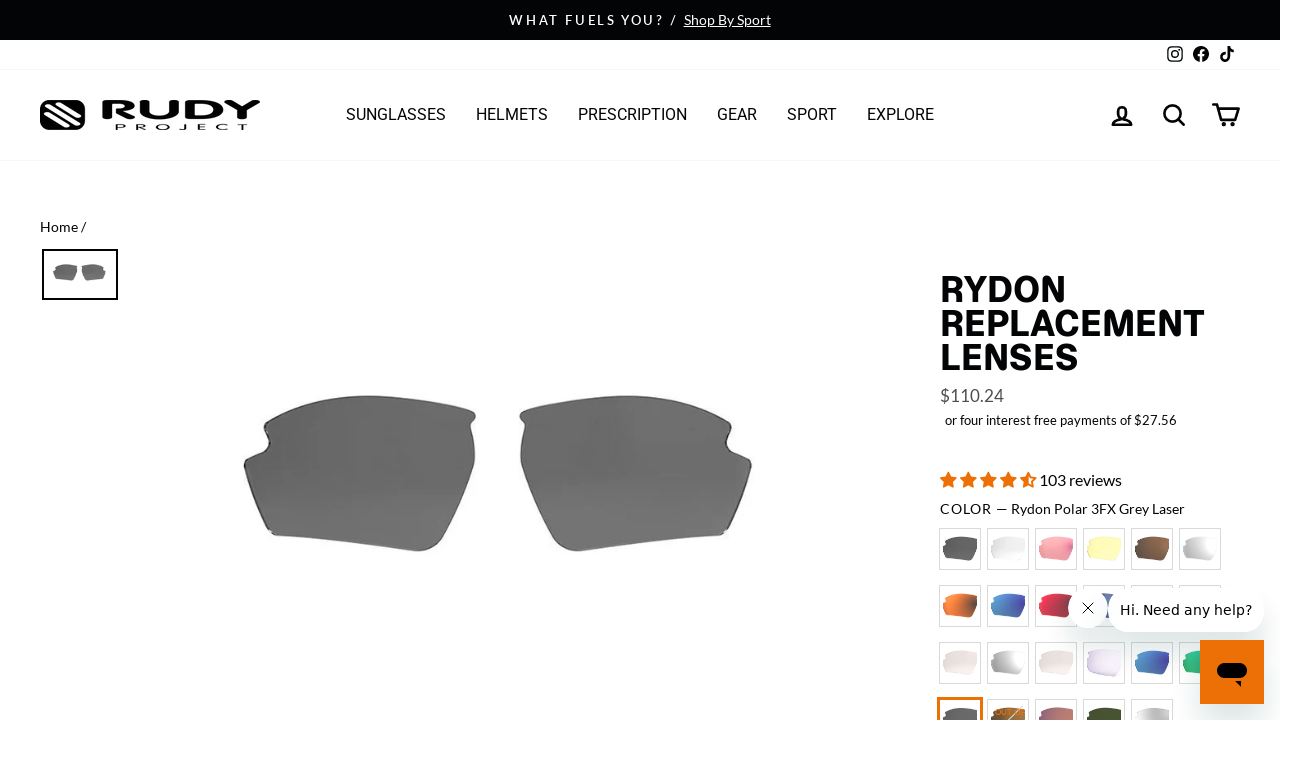

--- FILE ---
content_type: text/html; charset=utf-8
request_url: https://www.rudyprojectna.com/products/rydon-replacement-lenses?variant=31523924049985
body_size: 70622
content:















<!doctype html>
<html class="no-js" lang="en" dir="ltr">
<head>

  <script async src="//www.rudyprojectna.com/cdn/shop/t/161/assets/avada-cookiebar-gcm-integration.js?v=126193589784249790441758393529"></script>
  
  <meta charset="utf-8">
  <meta http-equiv="X-UA-Compatible" content="IE=edge,chrome=1">
  <meta name="viewport" content="width=device-width,initial-scale=1">
  <meta name="theme-color" content="#ed7006">
  <link rel="canonical" href="https://www.rudyprojectna.com/products/rydon-replacement-lenses">
  <link rel="preconnect" href="https://cdn.shopify.com">
  <link rel="preconnect" href="https://fonts.shopifycdn.com">
  <link rel="dns-prefetch" href="https://productreviews.shopifycdn.com">
  <link rel="dns-prefetch" href="https://ajax.googleapis.com">
  <link rel="dns-prefetch" href="https://maps.googleapis.com">
  <link rel="dns-prefetch" href="https://maps.gstatic.com"><link rel="shortcut icon" href="//www.rudyprojectna.com/cdn/shop/files/black_icon_1fd422ba-b6dc-46b9-9d04-6b482756246f_32x32.png?v=1652731003" type="image/png" /><title>Rudy Project | Rydon Replacement | Replacement Lenses | Spare Lenses
&ndash; Rudy Project North America
</title>
<meta name="description" content="The Rydon sunglasses from Rudy Project have a variety of replacement lenses that feature non polarized, polarized, photochromic, and Rx options."><meta property="og:site_name" content="Rudy Project North America">
  <meta property="og:url" content="https://www.rudyprojectna.com/products/rydon-replacement-lenses">
  <meta property="og:title" content="Rydon Replacement Lenses">
  <meta property="og:type" content="product">
  <meta property="og:description" content="The Rydon sunglasses from Rudy Project have a variety of replacement lenses that feature non polarized, polarized, photochromic, and Rx options."><meta property="og:image" content="http://www.rudyprojectna.com/cdn/shop/products/Rudy_Project_Rydon_Spare_Lenses_LE7910.jpg?v=1762291008">
    <meta property="og:image:secure_url" content="https://www.rudyprojectna.com/cdn/shop/products/Rudy_Project_Rydon_Spare_Lenses_LE7910.jpg?v=1762291008">
    <meta property="og:image:width" content="1800">
    <meta property="og:image:height" content="1200"><meta name="twitter:site" content="@">
  <meta name="twitter:card" content="summary_large_image">
  <meta name="twitter:title" content="Rydon Replacement Lenses">
  <meta name="twitter:description" content="The Rydon sunglasses from Rudy Project have a variety of replacement lenses that feature non polarized, polarized, photochromic, and Rx options.">
<style data-shopify>@font-face {
  font-family: Roboto;
  font-weight: 400;
  font-style: normal;
  font-display: swap;
  src: url("//www.rudyprojectna.com/cdn/fonts/roboto/roboto_n4.2019d890f07b1852f56ce63ba45b2db45d852cba.woff2") format("woff2"),
       url("//www.rudyprojectna.com/cdn/fonts/roboto/roboto_n4.238690e0007583582327135619c5f7971652fa9d.woff") format("woff");
}

  @font-face {
  font-family: Lato;
  font-weight: 400;
  font-style: normal;
  font-display: swap;
  src: url("//www.rudyprojectna.com/cdn/fonts/lato/lato_n4.c3b93d431f0091c8be23185e15c9d1fee1e971c5.woff2") format("woff2"),
       url("//www.rudyprojectna.com/cdn/fonts/lato/lato_n4.d5c00c781efb195594fd2fd4ad04f7882949e327.woff") format("woff");
}


  @font-face {
  font-family: Lato;
  font-weight: 600;
  font-style: normal;
  font-display: swap;
  src: url("//www.rudyprojectna.com/cdn/fonts/lato/lato_n6.38d0e3b23b74a60f769c51d1df73fac96c580d59.woff2") format("woff2"),
       url("//www.rudyprojectna.com/cdn/fonts/lato/lato_n6.3365366161bdcc36a3f97cfbb23954d8c4bf4079.woff") format("woff");
}

  @font-face {
  font-family: Lato;
  font-weight: 400;
  font-style: italic;
  font-display: swap;
  src: url("//www.rudyprojectna.com/cdn/fonts/lato/lato_i4.09c847adc47c2fefc3368f2e241a3712168bc4b6.woff2") format("woff2"),
       url("//www.rudyprojectna.com/cdn/fonts/lato/lato_i4.3c7d9eb6c1b0a2bf62d892c3ee4582b016d0f30c.woff") format("woff");
}

  @font-face {
  font-family: Lato;
  font-weight: 600;
  font-style: italic;
  font-display: swap;
  src: url("//www.rudyprojectna.com/cdn/fonts/lato/lato_i6.ab357ee5069e0603c2899b31e2b8ae84c4a42a48.woff2") format("woff2"),
       url("//www.rudyprojectna.com/cdn/fonts/lato/lato_i6.3164fed79d7d987c1390528781c7c2f59ac7a746.woff") format("woff");
}

</style><link href="//www.rudyprojectna.com/cdn/shop/t/161/assets/theme.css?v=30414211891100799921763525542" rel="stylesheet" type="text/css" media="all" />
  <link href="//www.rudyprojectna.com/cdn/shop/t/161/assets/ct-styles.css?v=161442768745008294431767810589" rel="stylesheet" type="text/css" media="all" />
  
  
  	  <link href="//www.rudyprojectna.com/cdn/shop/t/161/assets/ct-product-styles.css?v=51171398863524363461764781425" rel="stylesheet" type="text/css" media="all" />
  
<style data-shopify>:root {
    --typeHeaderPrimary: Roboto;
    --typeHeaderFallback: sans-serif;
    --typeHeaderSize: 40px;
    --typeHeaderWeight: 400;
    --typeHeaderLineHeight: 1;
    --typeHeaderSpacing: 0.0em;

    --typeBasePrimary:Lato;
    --typeBaseFallback:sans-serif;
    --typeBaseSize: 17px;
    --typeBaseWeight: 400;
    --typeBaseSpacing: 0.0em;
    --typeBaseLineHeight: 1.4;

    --typeCollectionTitle: 20px;

    --iconWeight: 6px;
    --iconLinecaps: round;

    
      --buttonRadius: 0px;
    

    --colorGridOverlayOpacity: 0.1;
  }

  .placeholder-content {
    background-image: linear-gradient(100deg, #ffffff 40%, #f7f7f7 63%, #ffffff 79%);
  }</style>
  
  
  

  
  

  <script>
    document.documentElement.className = document.documentElement.className.replace('no-js', 'js');

    window.theme = window.theme || {};
    theme.routes = {
      home: "/",
      cart: "/cart.js",
      cartPage: "/cart",
      cartAdd: "/cart/add.js",
      cartChange: "/cart/change.js",
      search: "/search"
    };
    theme.strings = {
      soldOut: "Sold Out",
      unavailable: "Unavailable",
      inStockLabel: "In stock",
      stockLabel: "Low stock - [count] items left",
      willNotShipUntil: "Ready to ship [date]",
      willBeInStockAfter: "Expected arrival on [date]",
      waitingForStock: "Inventory on the way",
      savePrice: "Save [saved_amount]",
      cartEmpty: "Your cart is currently empty.",
      cartTermsConfirmation: "You must agree with the terms and conditions of sales to check out",
      searchCollections: "Collections:",
      searchPages: "Pages:",
      searchArticles: "Articles:"
    };
    theme.settings = {
      dynamicVariantsEnable: true,
      cartType: "drawer",
      isCustomerTemplate: false,
      moneyFormat: "${{amount}}",
      saveType: "dollar",
      productImageSize: "landscape",
      productImageCover: true,
      predictiveSearch: true,
      predictiveSearchType: "product,article",
      quickView: false,
      themeName: 'Impulse',
      themeVersion: "5.4.0",
      exclusiveProductVisible: false,
      exclusiveProductID: 14755659907437
    };
  </script>

  
  <script>window.performance && window.performance.mark && window.performance.mark('shopify.content_for_header.start');</script><meta name="google-site-verification" content="atMEDIeayDvOQfS14nlSS8xGVUNnskcuK49CgT-Di3w">
<meta name="google-site-verification" content="2G8sTzdGO5-Hin8zz90wLRBM6Bbf5wUdXLuhfQa_qRo">
<meta id="shopify-digital-wallet" name="shopify-digital-wallet" content="/23383111/digital_wallets/dialog">
<meta name="shopify-checkout-api-token" content="8c397ab31024312415e6abfe1ae5bc10">
<meta id="in-context-paypal-metadata" data-shop-id="23383111" data-venmo-supported="false" data-environment="production" data-locale="en_US" data-paypal-v4="true" data-currency="USD">
<link rel="alternate" type="application/json+oembed" href="https://www.rudyprojectna.com/products/rydon-replacement-lenses.oembed">
<script async="async" src="/checkouts/internal/preloads.js?locale=en-US"></script>
<script id="shopify-features" type="application/json">{"accessToken":"8c397ab31024312415e6abfe1ae5bc10","betas":["rich-media-storefront-analytics"],"domain":"www.rudyprojectna.com","predictiveSearch":true,"shopId":23383111,"locale":"en"}</script>
<script>var Shopify = Shopify || {};
Shopify.shop = "rudyprojectna.myshopify.com";
Shopify.locale = "en";
Shopify.currency = {"active":"USD","rate":"1.0"};
Shopify.country = "US";
Shopify.theme = {"name":"RPNA Impulse V1-2.b","id":180969537901,"schema_name":"Impulse","schema_version":"5.4.0","theme_store_id":null,"role":"main"};
Shopify.theme.handle = "null";
Shopify.theme.style = {"id":null,"handle":null};
Shopify.cdnHost = "www.rudyprojectna.com/cdn";
Shopify.routes = Shopify.routes || {};
Shopify.routes.root = "/";</script>
<script type="module">!function(o){(o.Shopify=o.Shopify||{}).modules=!0}(window);</script>
<script>!function(o){function n(){var o=[];function n(){o.push(Array.prototype.slice.apply(arguments))}return n.q=o,n}var t=o.Shopify=o.Shopify||{};t.loadFeatures=n(),t.autoloadFeatures=n()}(window);</script>
<script id="shop-js-analytics" type="application/json">{"pageType":"product"}</script>
<script defer="defer" async type="module" src="//www.rudyprojectna.com/cdn/shopifycloud/shop-js/modules/v2/client.init-shop-cart-sync_BT-GjEfc.en.esm.js"></script>
<script defer="defer" async type="module" src="//www.rudyprojectna.com/cdn/shopifycloud/shop-js/modules/v2/chunk.common_D58fp_Oc.esm.js"></script>
<script defer="defer" async type="module" src="//www.rudyprojectna.com/cdn/shopifycloud/shop-js/modules/v2/chunk.modal_xMitdFEc.esm.js"></script>
<script type="module">
  await import("//www.rudyprojectna.com/cdn/shopifycloud/shop-js/modules/v2/client.init-shop-cart-sync_BT-GjEfc.en.esm.js");
await import("//www.rudyprojectna.com/cdn/shopifycloud/shop-js/modules/v2/chunk.common_D58fp_Oc.esm.js");
await import("//www.rudyprojectna.com/cdn/shopifycloud/shop-js/modules/v2/chunk.modal_xMitdFEc.esm.js");

  window.Shopify.SignInWithShop?.initShopCartSync?.({"fedCMEnabled":true,"windoidEnabled":true});

</script>
<script>(function() {
  var isLoaded = false;
  function asyncLoad() {
    if (isLoaded) return;
    isLoaded = true;
    var urls = ["https:\/\/id-shop.govx.com\/app\/rudyprojectna.myshopify.com\/govx.js?shop=rudyprojectna.myshopify.com","https:\/\/cdn.assortion.com\/app.js?shop=rudyprojectna.myshopify.com","https:\/\/na.shgcdn3.com\/pixel-collector.js?shop=rudyprojectna.myshopify.com"];
    for (var i = 0; i < urls.length; i++) {
      var s = document.createElement('script');
      s.type = 'text/javascript';
      s.async = true;
      s.src = urls[i];
      var x = document.getElementsByTagName('script')[0];
      x.parentNode.insertBefore(s, x);
    }
  };
  if(window.attachEvent) {
    window.attachEvent('onload', asyncLoad);
  } else {
    window.addEventListener('load', asyncLoad, false);
  }
})();</script>
<script id="__st">var __st={"a":23383111,"offset":-28800,"reqid":"5a4560ae-946b-4e7f-8e59-d8132c850195-1769081399","pageurl":"www.rudyprojectna.com\/products\/rydon-replacement-lenses?variant=31523924049985","u":"54dae3c4c117","p":"product","rtyp":"product","rid":11794164940};</script>
<script>window.ShopifyPaypalV4VisibilityTracking = true;</script>
<script id="captcha-bootstrap">!function(){'use strict';const t='contact',e='account',n='new_comment',o=[[t,t],['blogs',n],['comments',n],[t,'customer']],c=[[e,'customer_login'],[e,'guest_login'],[e,'recover_customer_password'],[e,'create_customer']],r=t=>t.map((([t,e])=>`form[action*='/${t}']:not([data-nocaptcha='true']) input[name='form_type'][value='${e}']`)).join(','),a=t=>()=>t?[...document.querySelectorAll(t)].map((t=>t.form)):[];function s(){const t=[...o],e=r(t);return a(e)}const i='password',u='form_key',d=['recaptcha-v3-token','g-recaptcha-response','h-captcha-response',i],f=()=>{try{return window.sessionStorage}catch{return}},m='__shopify_v',_=t=>t.elements[u];function p(t,e,n=!1){try{const o=window.sessionStorage,c=JSON.parse(o.getItem(e)),{data:r}=function(t){const{data:e,action:n}=t;return t[m]||n?{data:e,action:n}:{data:t,action:n}}(c);for(const[e,n]of Object.entries(r))t.elements[e]&&(t.elements[e].value=n);n&&o.removeItem(e)}catch(o){console.error('form repopulation failed',{error:o})}}const l='form_type',E='cptcha';function T(t){t.dataset[E]=!0}const w=window,h=w.document,L='Shopify',v='ce_forms',y='captcha';let A=!1;((t,e)=>{const n=(g='f06e6c50-85a8-45c8-87d0-21a2b65856fe',I='https://cdn.shopify.com/shopifycloud/storefront-forms-hcaptcha/ce_storefront_forms_captcha_hcaptcha.v1.5.2.iife.js',D={infoText:'Protected by hCaptcha',privacyText:'Privacy',termsText:'Terms'},(t,e,n)=>{const o=w[L][v],c=o.bindForm;if(c)return c(t,g,e,D).then(n);var r;o.q.push([[t,g,e,D],n]),r=I,A||(h.body.append(Object.assign(h.createElement('script'),{id:'captcha-provider',async:!0,src:r})),A=!0)});var g,I,D;w[L]=w[L]||{},w[L][v]=w[L][v]||{},w[L][v].q=[],w[L][y]=w[L][y]||{},w[L][y].protect=function(t,e){n(t,void 0,e),T(t)},Object.freeze(w[L][y]),function(t,e,n,w,h,L){const[v,y,A,g]=function(t,e,n){const i=e?o:[],u=t?c:[],d=[...i,...u],f=r(d),m=r(i),_=r(d.filter((([t,e])=>n.includes(e))));return[a(f),a(m),a(_),s()]}(w,h,L),I=t=>{const e=t.target;return e instanceof HTMLFormElement?e:e&&e.form},D=t=>v().includes(t);t.addEventListener('submit',(t=>{const e=I(t);if(!e)return;const n=D(e)&&!e.dataset.hcaptchaBound&&!e.dataset.recaptchaBound,o=_(e),c=g().includes(e)&&(!o||!o.value);(n||c)&&t.preventDefault(),c&&!n&&(function(t){try{if(!f())return;!function(t){const e=f();if(!e)return;const n=_(t);if(!n)return;const o=n.value;o&&e.removeItem(o)}(t);const e=Array.from(Array(32),(()=>Math.random().toString(36)[2])).join('');!function(t,e){_(t)||t.append(Object.assign(document.createElement('input'),{type:'hidden',name:u})),t.elements[u].value=e}(t,e),function(t,e){const n=f();if(!n)return;const o=[...t.querySelectorAll(`input[type='${i}']`)].map((({name:t})=>t)),c=[...d,...o],r={};for(const[a,s]of new FormData(t).entries())c.includes(a)||(r[a]=s);n.setItem(e,JSON.stringify({[m]:1,action:t.action,data:r}))}(t,e)}catch(e){console.error('failed to persist form',e)}}(e),e.submit())}));const S=(t,e)=>{t&&!t.dataset[E]&&(n(t,e.some((e=>e===t))),T(t))};for(const o of['focusin','change'])t.addEventListener(o,(t=>{const e=I(t);D(e)&&S(e,y())}));const B=e.get('form_key'),M=e.get(l),P=B&&M;t.addEventListener('DOMContentLoaded',(()=>{const t=y();if(P)for(const e of t)e.elements[l].value===M&&p(e,B);[...new Set([...A(),...v().filter((t=>'true'===t.dataset.shopifyCaptcha))])].forEach((e=>S(e,t)))}))}(h,new URLSearchParams(w.location.search),n,t,e,['guest_login'])})(!0,!0)}();</script>
<script integrity="sha256-4kQ18oKyAcykRKYeNunJcIwy7WH5gtpwJnB7kiuLZ1E=" data-source-attribution="shopify.loadfeatures" defer="defer" src="//www.rudyprojectna.com/cdn/shopifycloud/storefront/assets/storefront/load_feature-a0a9edcb.js" crossorigin="anonymous"></script>
<script data-source-attribution="shopify.dynamic_checkout.dynamic.init">var Shopify=Shopify||{};Shopify.PaymentButton=Shopify.PaymentButton||{isStorefrontPortableWallets:!0,init:function(){window.Shopify.PaymentButton.init=function(){};var t=document.createElement("script");t.src="https://www.rudyprojectna.com/cdn/shopifycloud/portable-wallets/latest/portable-wallets.en.js",t.type="module",document.head.appendChild(t)}};
</script>
<script data-source-attribution="shopify.dynamic_checkout.buyer_consent">
  function portableWalletsHideBuyerConsent(e){var t=document.getElementById("shopify-buyer-consent"),n=document.getElementById("shopify-subscription-policy-button");t&&n&&(t.classList.add("hidden"),t.setAttribute("aria-hidden","true"),n.removeEventListener("click",e))}function portableWalletsShowBuyerConsent(e){var t=document.getElementById("shopify-buyer-consent"),n=document.getElementById("shopify-subscription-policy-button");t&&n&&(t.classList.remove("hidden"),t.removeAttribute("aria-hidden"),n.addEventListener("click",e))}window.Shopify?.PaymentButton&&(window.Shopify.PaymentButton.hideBuyerConsent=portableWalletsHideBuyerConsent,window.Shopify.PaymentButton.showBuyerConsent=portableWalletsShowBuyerConsent);
</script>
<script data-source-attribution="shopify.dynamic_checkout.cart.bootstrap">document.addEventListener("DOMContentLoaded",(function(){function t(){return document.querySelector("shopify-accelerated-checkout-cart, shopify-accelerated-checkout")}if(t())Shopify.PaymentButton.init();else{new MutationObserver((function(e,n){t()&&(Shopify.PaymentButton.init(),n.disconnect())})).observe(document.body,{childList:!0,subtree:!0})}}));
</script>
<link id="shopify-accelerated-checkout-styles" rel="stylesheet" media="screen" href="https://www.rudyprojectna.com/cdn/shopifycloud/portable-wallets/latest/accelerated-checkout-backwards-compat.css" crossorigin="anonymous">
<style id="shopify-accelerated-checkout-cart">
        #shopify-buyer-consent {
  margin-top: 1em;
  display: inline-block;
  width: 100%;
}

#shopify-buyer-consent.hidden {
  display: none;
}

#shopify-subscription-policy-button {
  background: none;
  border: none;
  padding: 0;
  text-decoration: underline;
  font-size: inherit;
  cursor: pointer;
}

#shopify-subscription-policy-button::before {
  box-shadow: none;
}

      </style>

<script>window.performance && window.performance.mark && window.performance.mark('shopify.content_for_header.end');</script>
  





  <script type="text/javascript">
    
      window.__shgMoneyFormat = window.__shgMoneyFormat || {"USD":{"currency":"USD","currency_symbol":"$","currency_symbol_location":"left","decimal_places":2,"decimal_separator":".","thousands_separator":","}};
    
    window.__shgCurrentCurrencyCode = window.__shgCurrentCurrencyCode || {
      currency: "USD",
      currency_symbol: "$",
      decimal_separator: ".",
      thousands_separator: ",",
      decimal_places: 2,
      currency_symbol_location: "left"
    };
  </script>



  
  
  
  
  
  <script src="//www.rudyprojectna.com/cdn/shop/t/161/assets/vendor-scripts-v11.js" defer="defer"></script><script src="//www.rudyprojectna.com/cdn/shop/t/161/assets/theme--ct-modified.js?v=98471649282347012231759689878" defer="defer"></script>
  <script src="//www.rudyprojectna.com/cdn/shop/t/161/assets/ct.js?v=114145771870685123001764781961" defer="defer"></script><script src="https://ajax.googleapis.com/ajax/libs/jquery/3.6.0/jquery.min.js"></script>

  

<script type="text/javascript">
  
    window.SHG_CUSTOMER = null;
  
</script>








  

  

<!-- BEGIN app block: shopify://apps/triplewhale/blocks/triple_pixel_snippet/483d496b-3f1a-4609-aea7-8eee3b6b7a2a --><link rel='preconnect dns-prefetch' href='https://api.config-security.com/' crossorigin />
<link rel='preconnect dns-prefetch' href='https://conf.config-security.com/' crossorigin />
<script>
/* >> TriplePixel :: start*/
window.TriplePixelData={TripleName:"rudyprojectna.myshopify.com",ver:"2.16",plat:"SHOPIFY",isHeadless:false,src:'SHOPIFY_EXT',product:{id:"11794164940",name:`Rydon Replacement Lenses`,price:"68.24",variant:"31523924049985"},search:"",collection:"",cart:"drawer",template:"product",curr:"USD" || "USD"},function(W,H,A,L,E,_,B,N){function O(U,T,P,H,R){void 0===R&&(R=!1),H=new XMLHttpRequest,P?(H.open("POST",U,!0),H.setRequestHeader("Content-Type","text/plain")):H.open("GET",U,!0),H.send(JSON.stringify(P||{})),H.onreadystatechange=function(){4===H.readyState&&200===H.status?(R=H.responseText,U.includes("/first")?eval(R):P||(N[B]=R)):(299<H.status||H.status<200)&&T&&!R&&(R=!0,O(U,T-1,P))}}if(N=window,!N[H+"sn"]){N[H+"sn"]=1,L=function(){return Date.now().toString(36)+"_"+Math.random().toString(36)};try{A.setItem(H,1+(0|A.getItem(H)||0)),(E=JSON.parse(A.getItem(H+"U")||"[]")).push({u:location.href,r:document.referrer,t:Date.now(),id:L()}),A.setItem(H+"U",JSON.stringify(E))}catch(e){}var i,m,p;A.getItem('"!nC`')||(_=A,A=N,A[H]||(E=A[H]=function(t,e,i){return void 0===i&&(i=[]),"State"==t?E.s:(W=L(),(E._q=E._q||[]).push([W,t,e].concat(i)),W)},E.s="Installed",E._q=[],E.ch=W,B="configSecurityConfModel",N[B]=1,O("https://conf.config-security.com/model",5),i=L(),m=A[atob("c2NyZWVu")],_.setItem("di_pmt_wt",i),p={id:i,action:"profile",avatar:_.getItem("auth-security_rand_salt_"),time:m[atob("d2lkdGg=")]+":"+m[atob("aGVpZ2h0")],host:A.TriplePixelData.TripleName,plat:A.TriplePixelData.plat,url:window.location.href.slice(0,500),ref:document.referrer,ver:A.TriplePixelData.ver},O("https://api.config-security.com/event",5,p),O("https://api.config-security.com/first?host=".concat(p.host,"&plat=").concat(p.plat),5)))}}("","TriplePixel",localStorage);
/* << TriplePixel :: end*/
</script>



<!-- END app block --><!-- BEGIN app block: shopify://apps/judge-me-reviews/blocks/judgeme_core/61ccd3b1-a9f2-4160-9fe9-4fec8413e5d8 --><!-- Start of Judge.me Core -->






<link rel="dns-prefetch" href="https://cdnwidget.judge.me">
<link rel="dns-prefetch" href="https://cdn.judge.me">
<link rel="dns-prefetch" href="https://cdn1.judge.me">
<link rel="dns-prefetch" href="https://api.judge.me">

<script data-cfasync='false' class='jdgm-settings-script'>window.jdgmSettings={"pagination":5,"disable_web_reviews":false,"badge_no_review_text":"No reviews","badge_n_reviews_text":"{{ n }} review/reviews","badge_star_color":"#ED7006","hide_badge_preview_if_no_reviews":true,"badge_hide_text":false,"enforce_center_preview_badge":false,"widget_title":"Customer Reviews for {{ product_name }}","widget_open_form_text":"Write a review","widget_close_form_text":"Cancel review","widget_refresh_page_text":"Refresh page","widget_summary_text":"Based on {{ number_of_reviews }} review/reviews","widget_no_review_text":"Be the first to write a review","widget_name_field_text":"Display name","widget_verified_name_field_text":"Verified Name (public)","widget_name_placeholder_text":"Display name","widget_required_field_error_text":"This field is required.","widget_email_field_text":"Email address","widget_verified_email_field_text":"Verified Email (private, can not be edited)","widget_email_placeholder_text":"Your email address","widget_email_field_error_text":"Please enter a valid email address.","widget_rating_field_text":"Rating","widget_review_title_field_text":"Review Title","widget_review_title_placeholder_text":"Give your review a title","widget_review_body_field_text":"Review content","widget_review_body_placeholder_text":"Start writing here...","widget_pictures_field_text":"Picture/Video (optional)","widget_submit_review_text":"Submit Review","widget_submit_verified_review_text":"Submit Verified Review","widget_submit_success_msg_with_auto_publish":"Thank you! Please refresh the page in a few moments to see your review. You can remove or edit your review by logging into \u003ca href='https://judge.me/login' target='_blank' rel='nofollow noopener'\u003eJudge.me\u003c/a\u003e","widget_submit_success_msg_no_auto_publish":"Thank you! Your review will be published as soon as it is approved by the shop admin. You can remove or edit your review by logging into \u003ca href='https://judge.me/login' target='_blank' rel='nofollow noopener'\u003eJudge.me\u003c/a\u003e","widget_show_default_reviews_out_of_total_text":"Showing {{ n_reviews_shown }} out of {{ n_reviews }} reviews.","widget_show_all_link_text":"Show all","widget_show_less_link_text":"Show less","widget_author_said_text":"{{ reviewer_name }} said:","widget_days_text":"{{ n }} days ago","widget_weeks_text":"{{ n }} week/weeks ago","widget_months_text":"{{ n }} month/months ago","widget_years_text":"{{ n }} year/years ago","widget_yesterday_text":"Yesterday","widget_today_text":"Today","widget_replied_text":"\u003e\u003e {{ shop_name }} replied:","widget_read_more_text":"Read more","widget_reviewer_name_as_initial":"","widget_rating_filter_color":"#ED7006","widget_rating_filter_see_all_text":"See all reviews","widget_sorting_most_recent_text":"Most Recent","widget_sorting_highest_rating_text":"Highest Rating","widget_sorting_lowest_rating_text":"Lowest Rating","widget_sorting_with_pictures_text":"Only Pictures","widget_sorting_most_helpful_text":"Most Helpful","widget_open_question_form_text":"Ask a question","widget_reviews_subtab_text":"Reviews","widget_questions_subtab_text":"Questions","widget_question_label_text":"Question","widget_answer_label_text":"Answer","widget_question_placeholder_text":"Write your question here","widget_submit_question_text":"Submit Question","widget_question_submit_success_text":"Thank you for your question! We will notify you once it gets answered.","widget_star_color":"#ED7006","verified_badge_text":"Verified","verified_badge_bg_color":"","verified_badge_text_color":"","verified_badge_placement":"left-of-reviewer-name","widget_review_max_height":"","widget_hide_border":false,"widget_social_share":false,"widget_thumb":false,"widget_review_location_show":false,"widget_location_format":"city_state_only","all_reviews_include_out_of_store_products":true,"all_reviews_out_of_store_text":"(out of store)","all_reviews_pagination":100,"all_reviews_product_name_prefix_text":"about","enable_review_pictures":true,"enable_question_anwser":false,"widget_theme":"leex","review_date_format":"mm/dd/yyyy","default_sort_method":"pictures-first","widget_product_reviews_subtab_text":"Product Reviews","widget_shop_reviews_subtab_text":"Shop Reviews","widget_other_products_reviews_text":"Reviews for other products","widget_store_reviews_subtab_text":"Store reviews","widget_no_store_reviews_text":"This store hasn't received any reviews yet","widget_web_restriction_product_reviews_text":"This product hasn't received any reviews yet","widget_no_items_text":"No items found","widget_show_more_text":"Show more","widget_write_a_store_review_text":"Write a Store Review","widget_other_languages_heading":"Reviews in Other Languages","widget_translate_review_text":"Translate review to {{ language }}","widget_translating_review_text":"Translating...","widget_show_original_translation_text":"Show original ({{ language }})","widget_translate_review_failed_text":"Review couldn't be translated.","widget_translate_review_retry_text":"Retry","widget_translate_review_try_again_later_text":"Try again later","show_product_url_for_grouped_product":false,"widget_sorting_pictures_first_text":"Pictures First","show_pictures_on_all_rev_page_mobile":true,"show_pictures_on_all_rev_page_desktop":true,"floating_tab_hide_mobile_install_preference":false,"floating_tab_button_name":"★ Reviews","floating_tab_title":"Let customers speak for us","floating_tab_button_color":"","floating_tab_button_background_color":"","floating_tab_url":"","floating_tab_url_enabled":false,"floating_tab_tab_style":"text","all_reviews_text_badge_text":"Customers rate us {{ shop.metafields.judgeme.all_reviews_rating | round: 1 }}/5 based on {{ shop.metafields.judgeme.all_reviews_count }} reviews.","all_reviews_text_badge_text_branded_style":"{{ shop.metafields.judgeme.all_reviews_rating | round: 1 }} out of 5 stars based on {{ shop.metafields.judgeme.all_reviews_count }} reviews","is_all_reviews_text_badge_a_link":false,"show_stars_for_all_reviews_text_badge":false,"all_reviews_text_badge_url":"","all_reviews_text_style":"text","all_reviews_text_color_style":"judgeme_brand_color","all_reviews_text_color":"#108474","all_reviews_text_show_jm_brand":true,"featured_carousel_show_header":true,"featured_carousel_title":"Customer Reviews","testimonials_carousel_title":"Customers are saying","videos_carousel_title":"Real customer stories","cards_carousel_title":"Customers are saying","featured_carousel_count_text":"from {{ n }} reviews","featured_carousel_add_link_to_all_reviews_page":true,"featured_carousel_url":"","featured_carousel_show_images":true,"featured_carousel_autoslide_interval":5,"featured_carousel_arrows_on_the_sides":true,"featured_carousel_height":250,"featured_carousel_width":100,"featured_carousel_image_size":0,"featured_carousel_image_height":250,"featured_carousel_arrow_color":"#eeeeee","verified_count_badge_style":"vintage","verified_count_badge_orientation":"horizontal","verified_count_badge_color_style":"judgeme_brand_color","verified_count_badge_color":"#108474","is_verified_count_badge_a_link":false,"verified_count_badge_url":"","verified_count_badge_show_jm_brand":true,"widget_rating_preset_default":5,"widget_first_sub_tab":"product-reviews","widget_show_histogram":true,"widget_histogram_use_custom_color":true,"widget_pagination_use_custom_color":false,"widget_star_use_custom_color":true,"widget_verified_badge_use_custom_color":false,"widget_write_review_use_custom_color":false,"picture_reminder_submit_button":"Upload Pictures","enable_review_videos":true,"mute_video_by_default":false,"widget_sorting_videos_first_text":"Videos First","widget_review_pending_text":"Pending","featured_carousel_items_for_large_screen":3,"social_share_options_order":"Facebook,Twitter","remove_microdata_snippet":true,"disable_json_ld":false,"enable_json_ld_products":false,"preview_badge_show_question_text":false,"preview_badge_no_question_text":"No questions","preview_badge_n_question_text":"{{ number_of_questions }} question/questions","qa_badge_show_icon":false,"qa_badge_position":"same-row","remove_judgeme_branding":true,"widget_add_search_bar":false,"widget_search_bar_placeholder":"Search","widget_sorting_verified_only_text":"Verified only","featured_carousel_theme":"compact","featured_carousel_show_rating":true,"featured_carousel_show_title":true,"featured_carousel_show_body":true,"featured_carousel_show_date":false,"featured_carousel_show_reviewer":true,"featured_carousel_show_product":false,"featured_carousel_header_background_color":"#108474","featured_carousel_header_text_color":"#ffffff","featured_carousel_name_product_separator":"reviewed","featured_carousel_full_star_background":"#108474","featured_carousel_empty_star_background":"#dadada","featured_carousel_vertical_theme_background":"#f9fafb","featured_carousel_verified_badge_enable":true,"featured_carousel_verified_badge_color":"#108474","featured_carousel_border_style":"round","featured_carousel_review_line_length_limit":3,"featured_carousel_more_reviews_button_text":"Read more reviews","featured_carousel_view_product_button_text":"View product","all_reviews_page_load_reviews_on":"scroll","all_reviews_page_load_more_text":"Load More Reviews","disable_fb_tab_reviews":false,"enable_ajax_cdn_cache":false,"widget_public_name_text":"displayed publicly like","default_reviewer_name":"John Smith","default_reviewer_name_has_non_latin":true,"widget_reviewer_anonymous":"Anonymous","medals_widget_title":"Judge.me Review Medals","medals_widget_background_color":"#f9fafb","medals_widget_position":"footer_all_pages","medals_widget_border_color":"#f9fafb","medals_widget_verified_text_position":"left","medals_widget_use_monochromatic_version":false,"medals_widget_elements_color":"#108474","show_reviewer_avatar":true,"widget_invalid_yt_video_url_error_text":"Not a YouTube video URL","widget_max_length_field_error_text":"Please enter no more than {0} characters.","widget_show_country_flag":false,"widget_show_collected_via_shop_app":true,"widget_verified_by_shop_badge_style":"light","widget_verified_by_shop_text":"Verified by Shop","widget_show_photo_gallery":true,"widget_load_with_code_splitting":true,"widget_ugc_install_preference":false,"widget_ugc_title":"Made by us, Shared by you","widget_ugc_subtitle":"Tag us to see your picture featured in our page","widget_ugc_arrows_color":"#ffffff","widget_ugc_primary_button_text":"Buy Now","widget_ugc_primary_button_background_color":"#108474","widget_ugc_primary_button_text_color":"#ffffff","widget_ugc_primary_button_border_width":"0","widget_ugc_primary_button_border_style":"none","widget_ugc_primary_button_border_color":"#108474","widget_ugc_primary_button_border_radius":"25","widget_ugc_secondary_button_text":"Load More","widget_ugc_secondary_button_background_color":"#ffffff","widget_ugc_secondary_button_text_color":"#108474","widget_ugc_secondary_button_border_width":"2","widget_ugc_secondary_button_border_style":"solid","widget_ugc_secondary_button_border_color":"#108474","widget_ugc_secondary_button_border_radius":"25","widget_ugc_reviews_button_text":"View Reviews","widget_ugc_reviews_button_background_color":"#ffffff","widget_ugc_reviews_button_text_color":"#108474","widget_ugc_reviews_button_border_width":"2","widget_ugc_reviews_button_border_style":"solid","widget_ugc_reviews_button_border_color":"#108474","widget_ugc_reviews_button_border_radius":"25","widget_ugc_reviews_button_link_to":"judgeme-reviews-page","widget_ugc_show_post_date":true,"widget_ugc_max_width":"800","widget_rating_metafield_value_type":true,"widget_primary_color":"#ED7006","widget_enable_secondary_color":false,"widget_secondary_color":"#edf5f5","widget_summary_average_rating_text":"{{ average_rating }} out of 5","widget_media_grid_title":"Customer photos \u0026 videos","widget_media_grid_see_more_text":"See more","widget_round_style":false,"widget_show_product_medals":true,"widget_verified_by_judgeme_text":"Verified by Judge.me","widget_show_store_medals":true,"widget_verified_by_judgeme_text_in_store_medals":"Verified by Judge.me","widget_media_field_exceed_quantity_message":"Sorry, we can only accept {{ max_media }} for one review.","widget_media_field_exceed_limit_message":"{{ file_name }} is too large, please select a {{ media_type }} less than {{ size_limit }}MB.","widget_review_submitted_text":"Review Submitted!","widget_question_submitted_text":"Question Submitted!","widget_close_form_text_question":"Cancel","widget_write_your_answer_here_text":"Write your answer here","widget_enabled_branded_link":true,"widget_show_collected_by_judgeme":false,"widget_reviewer_name_color":"","widget_write_review_text_color":"","widget_write_review_bg_color":"","widget_collected_by_judgeme_text":"collected by Judge.me","widget_pagination_type":"standard","widget_load_more_text":"Load More","widget_load_more_color":"#108474","widget_full_review_text":"Full Review","widget_read_more_reviews_text":"Read More Reviews","widget_read_questions_text":"Read Questions","widget_questions_and_answers_text":"Questions \u0026 Answers","widget_verified_by_text":"Verified by","widget_verified_text":"Verified","widget_number_of_reviews_text":"{{ number_of_reviews }} reviews","widget_back_button_text":"Back","widget_next_button_text":"Next","widget_custom_forms_filter_button":"Filters","custom_forms_style":"vertical","widget_show_review_information":false,"how_reviews_are_collected":"How reviews are collected?","widget_show_review_keywords":false,"widget_gdpr_statement":"How we use your data: We'll only contact you about the review you left, and only if necessary. By submitting your review, you agree to Judge.me's \u003ca href='https://judge.me/terms' target='_blank' rel='nofollow noopener'\u003eterms\u003c/a\u003e, \u003ca href='https://judge.me/privacy' target='_blank' rel='nofollow noopener'\u003eprivacy\u003c/a\u003e and \u003ca href='https://judge.me/content-policy' target='_blank' rel='nofollow noopener'\u003econtent\u003c/a\u003e policies.","widget_multilingual_sorting_enabled":false,"widget_translate_review_content_enabled":false,"widget_translate_review_content_method":"manual","popup_widget_review_selection":"automatically_with_pictures","popup_widget_round_border_style":true,"popup_widget_show_title":true,"popup_widget_show_body":true,"popup_widget_show_reviewer":false,"popup_widget_show_product":true,"popup_widget_show_pictures":true,"popup_widget_use_review_picture":true,"popup_widget_show_on_home_page":true,"popup_widget_show_on_product_page":true,"popup_widget_show_on_collection_page":true,"popup_widget_show_on_cart_page":true,"popup_widget_position":"bottom_left","popup_widget_first_review_delay":5,"popup_widget_duration":5,"popup_widget_interval":5,"popup_widget_review_count":5,"popup_widget_hide_on_mobile":true,"review_snippet_widget_round_border_style":true,"review_snippet_widget_card_color":"#FFFFFF","review_snippet_widget_slider_arrows_background_color":"#FFFFFF","review_snippet_widget_slider_arrows_color":"#000000","review_snippet_widget_star_color":"#108474","show_product_variant":false,"all_reviews_product_variant_label_text":"Variant: ","widget_show_verified_branding":false,"widget_ai_summary_title":"Customers say","widget_ai_summary_disclaimer":"AI-powered review summary based on recent customer reviews","widget_show_ai_summary":false,"widget_show_ai_summary_bg":false,"widget_show_review_title_input":true,"redirect_reviewers_invited_via_email":"review_widget","request_store_review_after_product_review":false,"request_review_other_products_in_order":false,"review_form_color_scheme":"default","review_form_corner_style":"square","review_form_star_color":{},"review_form_text_color":"#333333","review_form_background_color":"#ffffff","review_form_field_background_color":"#fafafa","review_form_button_color":{},"review_form_button_text_color":"#ffffff","review_form_modal_overlay_color":"#000000","review_content_screen_title_text":"How would you rate this product?","review_content_introduction_text":"We would love it if you would share a bit about your experience.","store_review_form_title_text":"How would you rate this store?","store_review_form_introduction_text":"We would love it if you would share a bit about your experience.","show_review_guidance_text":true,"one_star_review_guidance_text":"Poor","five_star_review_guidance_text":"Great","customer_information_screen_title_text":"About you","customer_information_introduction_text":"Please tell us more about you.","custom_questions_screen_title_text":"Your experience in more detail","custom_questions_introduction_text":"Here are a few questions to help us understand more about your experience.","review_submitted_screen_title_text":"Thanks for your review!","review_submitted_screen_thank_you_text":"We are processing it and it will appear on the store soon.","review_submitted_screen_email_verification_text":"Please confirm your email by clicking the link we just sent you. This helps us keep reviews authentic.","review_submitted_request_store_review_text":"Would you like to share your experience of shopping with us?","review_submitted_review_other_products_text":"Would you like to review these products?","store_review_screen_title_text":"Would you like to share your experience of shopping with us?","store_review_introduction_text":"We value your feedback and use it to improve. Please share any thoughts or suggestions you have.","reviewer_media_screen_title_picture_text":"Share a picture","reviewer_media_introduction_picture_text":"Upload a photo to support your review.","reviewer_media_screen_title_video_text":"Share a video","reviewer_media_introduction_video_text":"Upload a video to support your review.","reviewer_media_screen_title_picture_or_video_text":"Share a picture or video","reviewer_media_introduction_picture_or_video_text":"Upload a photo or video to support your review.","reviewer_media_youtube_url_text":"Paste your Youtube URL here","advanced_settings_next_step_button_text":"Next","advanced_settings_close_review_button_text":"Close","modal_write_review_flow":false,"write_review_flow_required_text":"Required","write_review_flow_privacy_message_text":"We respect your privacy.","write_review_flow_anonymous_text":"Post review as anonymous","write_review_flow_visibility_text":"This won't be visible to other customers.","write_review_flow_multiple_selection_help_text":"Select as many as you like","write_review_flow_single_selection_help_text":"Select one option","write_review_flow_required_field_error_text":"This field is required","write_review_flow_invalid_email_error_text":"Please enter a valid email address","write_review_flow_max_length_error_text":"Max. {{ max_length }} characters.","write_review_flow_media_upload_text":"\u003cb\u003eClick to upload\u003c/b\u003e or drag and drop","write_review_flow_gdpr_statement":"We'll only contact you about your review if necessary. By submitting your review, you agree to our \u003ca href='https://judge.me/terms' target='_blank' rel='nofollow noopener'\u003eterms and conditions\u003c/a\u003e and \u003ca href='https://judge.me/privacy' target='_blank' rel='nofollow noopener'\u003eprivacy policy\u003c/a\u003e.","rating_only_reviews_enabled":false,"show_negative_reviews_help_screen":false,"new_review_flow_help_screen_rating_threshold":3,"negative_review_resolution_screen_title_text":"Tell us more","negative_review_resolution_text":"Your experience matters to us. If there were issues with your purchase, we're here to help. Feel free to reach out to us, we'd love the opportunity to make things right.","negative_review_resolution_button_text":"Contact us","negative_review_resolution_proceed_with_review_text":"Leave a review","negative_review_resolution_subject":"Issue with purchase from {{ shop_name }}.{{ order_name }}","preview_badge_collection_page_install_status":false,"widget_review_custom_css":"","preview_badge_custom_css":"","preview_badge_stars_count":"5-stars","featured_carousel_custom_css":"","floating_tab_custom_css":"","all_reviews_widget_custom_css":"","medals_widget_custom_css":"","verified_badge_custom_css":"","all_reviews_text_custom_css":"","transparency_badges_collected_via_store_invite":false,"transparency_badges_from_another_provider":false,"transparency_badges_collected_from_store_visitor":false,"transparency_badges_collected_by_verified_review_provider":false,"transparency_badges_earned_reward":false,"transparency_badges_collected_via_store_invite_text":"Review collected via store invitation","transparency_badges_from_another_provider_text":"Review collected from another provider","transparency_badges_collected_from_store_visitor_text":"Review collected from a store visitor","transparency_badges_written_in_google_text":"Review written in Google","transparency_badges_written_in_etsy_text":"Review written in Etsy","transparency_badges_written_in_shop_app_text":"Review written in Shop App","transparency_badges_earned_reward_text":"Review earned a reward for future purchase","product_review_widget_per_page":3,"widget_store_review_label_text":"Review about the store","checkout_comment_extension_title_on_product_page":"Customer Comments","checkout_comment_extension_num_latest_comment_show":5,"checkout_comment_extension_format":"name_and_timestamp","checkout_comment_customer_name":"last_initial","checkout_comment_comment_notification":true,"preview_badge_collection_page_install_preference":true,"preview_badge_home_page_install_preference":false,"preview_badge_product_page_install_preference":true,"review_widget_install_preference":"","review_carousel_install_preference":false,"floating_reviews_tab_install_preference":"none","verified_reviews_count_badge_install_preference":false,"all_reviews_text_install_preference":false,"review_widget_best_location":true,"judgeme_medals_install_preference":false,"review_widget_revamp_enabled":false,"review_widget_qna_enabled":false,"review_widget_header_theme":"minimal","review_widget_widget_title_enabled":true,"review_widget_header_text_size":"medium","review_widget_header_text_weight":"regular","review_widget_average_rating_style":"compact","review_widget_bar_chart_enabled":true,"review_widget_bar_chart_type":"numbers","review_widget_bar_chart_style":"standard","review_widget_expanded_media_gallery_enabled":false,"review_widget_reviews_section_theme":"standard","review_widget_image_style":"thumbnails","review_widget_review_image_ratio":"square","review_widget_stars_size":"medium","review_widget_verified_badge":"standard_text","review_widget_review_title_text_size":"medium","review_widget_review_text_size":"medium","review_widget_review_text_length":"medium","review_widget_number_of_columns_desktop":3,"review_widget_carousel_transition_speed":5,"review_widget_custom_questions_answers_display":"always","review_widget_button_text_color":"#FFFFFF","review_widget_text_color":"#000000","review_widget_lighter_text_color":"#7B7B7B","review_widget_corner_styling":"soft","review_widget_review_word_singular":"review","review_widget_review_word_plural":"reviews","review_widget_voting_label":"Helpful?","review_widget_shop_reply_label":"Reply from {{ shop_name }}:","review_widget_filters_title":"Filters","qna_widget_question_word_singular":"Question","qna_widget_question_word_plural":"Questions","qna_widget_answer_reply_label":"Answer from {{ answerer_name }}:","qna_content_screen_title_text":"Ask a question about this product","qna_widget_question_required_field_error_text":"Please enter your question.","qna_widget_flow_gdpr_statement":"We'll only contact you about your question if necessary. By submitting your question, you agree to our \u003ca href='https://judge.me/terms' target='_blank' rel='nofollow noopener'\u003eterms and conditions\u003c/a\u003e and \u003ca href='https://judge.me/privacy' target='_blank' rel='nofollow noopener'\u003eprivacy policy\u003c/a\u003e.","qna_widget_question_submitted_text":"Thanks for your question!","qna_widget_close_form_text_question":"Close","qna_widget_question_submit_success_text":"We’ll notify you by email when your question is answered.","all_reviews_widget_v2025_enabled":false,"all_reviews_widget_v2025_header_theme":"default","all_reviews_widget_v2025_widget_title_enabled":true,"all_reviews_widget_v2025_header_text_size":"medium","all_reviews_widget_v2025_header_text_weight":"regular","all_reviews_widget_v2025_average_rating_style":"compact","all_reviews_widget_v2025_bar_chart_enabled":true,"all_reviews_widget_v2025_bar_chart_type":"numbers","all_reviews_widget_v2025_bar_chart_style":"standard","all_reviews_widget_v2025_expanded_media_gallery_enabled":false,"all_reviews_widget_v2025_show_store_medals":true,"all_reviews_widget_v2025_show_photo_gallery":true,"all_reviews_widget_v2025_show_review_keywords":false,"all_reviews_widget_v2025_show_ai_summary":false,"all_reviews_widget_v2025_show_ai_summary_bg":false,"all_reviews_widget_v2025_add_search_bar":false,"all_reviews_widget_v2025_default_sort_method":"most-recent","all_reviews_widget_v2025_reviews_per_page":10,"all_reviews_widget_v2025_reviews_section_theme":"default","all_reviews_widget_v2025_image_style":"thumbnails","all_reviews_widget_v2025_review_image_ratio":"square","all_reviews_widget_v2025_stars_size":"medium","all_reviews_widget_v2025_verified_badge":"bold_badge","all_reviews_widget_v2025_review_title_text_size":"medium","all_reviews_widget_v2025_review_text_size":"medium","all_reviews_widget_v2025_review_text_length":"medium","all_reviews_widget_v2025_number_of_columns_desktop":3,"all_reviews_widget_v2025_carousel_transition_speed":5,"all_reviews_widget_v2025_custom_questions_answers_display":"always","all_reviews_widget_v2025_show_product_variant":false,"all_reviews_widget_v2025_show_reviewer_avatar":true,"all_reviews_widget_v2025_reviewer_name_as_initial":"","all_reviews_widget_v2025_review_location_show":false,"all_reviews_widget_v2025_location_format":"","all_reviews_widget_v2025_show_country_flag":false,"all_reviews_widget_v2025_verified_by_shop_badge_style":"light","all_reviews_widget_v2025_social_share":false,"all_reviews_widget_v2025_social_share_options_order":"Facebook,Twitter,LinkedIn,Pinterest","all_reviews_widget_v2025_pagination_type":"standard","all_reviews_widget_v2025_button_text_color":"#FFFFFF","all_reviews_widget_v2025_text_color":"#000000","all_reviews_widget_v2025_lighter_text_color":"#7B7B7B","all_reviews_widget_v2025_corner_styling":"soft","all_reviews_widget_v2025_title":"Customer reviews","all_reviews_widget_v2025_ai_summary_title":"Customers say about this store","all_reviews_widget_v2025_no_review_text":"Be the first to write a review","platform":"shopify","branding_url":"https://app.judge.me/reviews/stores/www.rudyprojectna.com","branding_text":"Powered by Judge.me","locale":"en","reply_name":"Rudy Project North America","widget_version":"3.0","footer":true,"autopublish":true,"review_dates":true,"enable_custom_form":false,"shop_use_review_site":true,"shop_locale":"en","enable_multi_locales_translations":true,"show_review_title_input":true,"review_verification_email_status":"never","can_be_branded":true,"reply_name_text":"Rudy Project North America"};</script> <style class='jdgm-settings-style'>.jdgm-xx{left:0}:root{--jdgm-primary-color: #ED7006;--jdgm-secondary-color: rgba(237,112,6,0.1);--jdgm-star-color: #ED7006;--jdgm-write-review-text-color: white;--jdgm-write-review-bg-color: #ED7006;--jdgm-paginate-color: #ED7006;--jdgm-border-radius: 0;--jdgm-reviewer-name-color: #ED7006}.jdgm-histogram__bar-content{background-color:#ED7006}.jdgm-rev[data-verified-buyer=true] .jdgm-rev__icon.jdgm-rev__icon:after,.jdgm-rev__buyer-badge.jdgm-rev__buyer-badge{color:white;background-color:#ED7006}.jdgm-review-widget--small .jdgm-gallery.jdgm-gallery .jdgm-gallery__thumbnail-link:nth-child(8) .jdgm-gallery__thumbnail-wrapper.jdgm-gallery__thumbnail-wrapper:before{content:"See more"}@media only screen and (min-width: 768px){.jdgm-gallery.jdgm-gallery .jdgm-gallery__thumbnail-link:nth-child(8) .jdgm-gallery__thumbnail-wrapper.jdgm-gallery__thumbnail-wrapper:before{content:"See more"}}.jdgm-preview-badge .jdgm-star.jdgm-star{color:#ED7006}.jdgm-prev-badge[data-average-rating='0.00']{display:none !important}.jdgm-author-all-initials{display:none !important}.jdgm-author-last-initial{display:none !important}.jdgm-rev-widg__title{visibility:hidden}.jdgm-rev-widg__summary-text{visibility:hidden}.jdgm-prev-badge__text{visibility:hidden}.jdgm-rev__prod-link-prefix:before{content:'about'}.jdgm-rev__variant-label:before{content:'Variant: '}.jdgm-rev__out-of-store-text:before{content:'(out of store)'}.jdgm-preview-badge[data-template="index"]{display:none !important}.jdgm-verified-count-badget[data-from-snippet="true"]{display:none !important}.jdgm-carousel-wrapper[data-from-snippet="true"]{display:none !important}.jdgm-all-reviews-text[data-from-snippet="true"]{display:none !important}.jdgm-medals-section[data-from-snippet="true"]{display:none !important}.jdgm-ugc-media-wrapper[data-from-snippet="true"]{display:none !important}.jdgm-rev__transparency-badge[data-badge-type="review_collected_via_store_invitation"]{display:none !important}.jdgm-rev__transparency-badge[data-badge-type="review_collected_from_another_provider"]{display:none !important}.jdgm-rev__transparency-badge[data-badge-type="review_collected_from_store_visitor"]{display:none !important}.jdgm-rev__transparency-badge[data-badge-type="review_written_in_etsy"]{display:none !important}.jdgm-rev__transparency-badge[data-badge-type="review_written_in_google_business"]{display:none !important}.jdgm-rev__transparency-badge[data-badge-type="review_written_in_shop_app"]{display:none !important}.jdgm-rev__transparency-badge[data-badge-type="review_earned_for_future_purchase"]{display:none !important}.jdgm-review-snippet-widget .jdgm-rev-snippet-widget__cards-container .jdgm-rev-snippet-card{border-radius:8px;background:#fff}.jdgm-review-snippet-widget .jdgm-rev-snippet-widget__cards-container .jdgm-rev-snippet-card__rev-rating .jdgm-star{color:#108474}.jdgm-review-snippet-widget .jdgm-rev-snippet-widget__prev-btn,.jdgm-review-snippet-widget .jdgm-rev-snippet-widget__next-btn{border-radius:50%;background:#fff}.jdgm-review-snippet-widget .jdgm-rev-snippet-widget__prev-btn>svg,.jdgm-review-snippet-widget .jdgm-rev-snippet-widget__next-btn>svg{fill:#000}.jdgm-full-rev-modal.rev-snippet-widget .jm-mfp-container .jm-mfp-content,.jdgm-full-rev-modal.rev-snippet-widget .jm-mfp-container .jdgm-full-rev__icon,.jdgm-full-rev-modal.rev-snippet-widget .jm-mfp-container .jdgm-full-rev__pic-img,.jdgm-full-rev-modal.rev-snippet-widget .jm-mfp-container .jdgm-full-rev__reply{border-radius:8px}.jdgm-full-rev-modal.rev-snippet-widget .jm-mfp-container .jdgm-full-rev[data-verified-buyer="true"] .jdgm-full-rev__icon::after{border-radius:8px}.jdgm-full-rev-modal.rev-snippet-widget .jm-mfp-container .jdgm-full-rev .jdgm-rev__buyer-badge{border-radius:calc( 8px / 2 )}.jdgm-full-rev-modal.rev-snippet-widget .jm-mfp-container .jdgm-full-rev .jdgm-full-rev__replier::before{content:'Rudy Project North America'}.jdgm-full-rev-modal.rev-snippet-widget .jm-mfp-container .jdgm-full-rev .jdgm-full-rev__product-button{border-radius:calc( 8px * 6 )}
</style> <style class='jdgm-settings-style'></style> <script data-cfasync="false" type="text/javascript" async src="https://cdnwidget.judge.me/shopify_v2/leex.js" id="judgeme_widget_leex_js"></script>
<link id="judgeme_widget_leex_css" rel="stylesheet" type="text/css" media="nope!" onload="this.media='all'" href="https://cdnwidget.judge.me/widget_v3/theme/leex.css">

  
  
  
  <style class='jdgm-miracle-styles'>
  @-webkit-keyframes jdgm-spin{0%{-webkit-transform:rotate(0deg);-ms-transform:rotate(0deg);transform:rotate(0deg)}100%{-webkit-transform:rotate(359deg);-ms-transform:rotate(359deg);transform:rotate(359deg)}}@keyframes jdgm-spin{0%{-webkit-transform:rotate(0deg);-ms-transform:rotate(0deg);transform:rotate(0deg)}100%{-webkit-transform:rotate(359deg);-ms-transform:rotate(359deg);transform:rotate(359deg)}}@font-face{font-family:'JudgemeStar';src:url("[data-uri]") format("woff");font-weight:normal;font-style:normal}.jdgm-star{font-family:'JudgemeStar';display:inline !important;text-decoration:none !important;padding:0 4px 0 0 !important;margin:0 !important;font-weight:bold;opacity:1;-webkit-font-smoothing:antialiased;-moz-osx-font-smoothing:grayscale}.jdgm-star:hover{opacity:1}.jdgm-star:last-of-type{padding:0 !important}.jdgm-star.jdgm--on:before{content:"\e000"}.jdgm-star.jdgm--off:before{content:"\e001"}.jdgm-star.jdgm--half:before{content:"\e002"}.jdgm-widget *{margin:0;line-height:1.4;-webkit-box-sizing:border-box;-moz-box-sizing:border-box;box-sizing:border-box;-webkit-overflow-scrolling:touch}.jdgm-hidden{display:none !important;visibility:hidden !important}.jdgm-temp-hidden{display:none}.jdgm-spinner{width:40px;height:40px;margin:auto;border-radius:50%;border-top:2px solid #eee;border-right:2px solid #eee;border-bottom:2px solid #eee;border-left:2px solid #ccc;-webkit-animation:jdgm-spin 0.8s infinite linear;animation:jdgm-spin 0.8s infinite linear}.jdgm-prev-badge{display:block !important}

</style>


  
  
   


<script data-cfasync='false' class='jdgm-script'>
!function(e){window.jdgm=window.jdgm||{},jdgm.CDN_HOST="https://cdnwidget.judge.me/",jdgm.CDN_HOST_ALT="https://cdn2.judge.me/cdn/widget_frontend/",jdgm.API_HOST="https://api.judge.me/",jdgm.CDN_BASE_URL="https://cdn.shopify.com/extensions/019be505-2e36-7051-ac8e-89ca69089e16/judgeme-extensions-306/assets/",
jdgm.docReady=function(d){(e.attachEvent?"complete"===e.readyState:"loading"!==e.readyState)?
setTimeout(d,0):e.addEventListener("DOMContentLoaded",d)},jdgm.loadCSS=function(d,t,o,a){
!o&&jdgm.loadCSS.requestedUrls.indexOf(d)>=0||(jdgm.loadCSS.requestedUrls.push(d),
(a=e.createElement("link")).rel="stylesheet",a.class="jdgm-stylesheet",a.media="nope!",
a.href=d,a.onload=function(){this.media="all",t&&setTimeout(t)},e.body.appendChild(a))},
jdgm.loadCSS.requestedUrls=[],jdgm.loadJS=function(e,d){var t=new XMLHttpRequest;
t.onreadystatechange=function(){4===t.readyState&&(Function(t.response)(),d&&d(t.response))},
t.open("GET",e),t.onerror=function(){if(e.indexOf(jdgm.CDN_HOST)===0&&jdgm.CDN_HOST_ALT!==jdgm.CDN_HOST){var f=e.replace(jdgm.CDN_HOST,jdgm.CDN_HOST_ALT);jdgm.loadJS(f,d)}},t.send()},jdgm.docReady((function(){(window.jdgmLoadCSS||e.querySelectorAll(
".jdgm-widget, .jdgm-all-reviews-page").length>0)&&(jdgmSettings.widget_load_with_code_splitting?
parseFloat(jdgmSettings.widget_version)>=3?jdgm.loadCSS(jdgm.CDN_HOST+"widget_v3/base.css"):
jdgm.loadCSS(jdgm.CDN_HOST+"widget/base.css"):jdgm.loadCSS(jdgm.CDN_HOST+"shopify_v2.css"),
jdgm.loadJS(jdgm.CDN_HOST+"loa"+"der.js"))}))}(document);
</script>
<noscript><link rel="stylesheet" type="text/css" media="all" href="https://cdnwidget.judge.me/shopify_v2.css"></noscript>

<!-- BEGIN app snippet: theme_fix_tags --><script>
  (function() {
    var jdgmThemeFixes = null;
    if (!jdgmThemeFixes) return;
    var thisThemeFix = jdgmThemeFixes[Shopify.theme.id];
    if (!thisThemeFix) return;

    if (thisThemeFix.html) {
      document.addEventListener("DOMContentLoaded", function() {
        var htmlDiv = document.createElement('div');
        htmlDiv.classList.add('jdgm-theme-fix-html');
        htmlDiv.innerHTML = thisThemeFix.html;
        document.body.append(htmlDiv);
      });
    };

    if (thisThemeFix.css) {
      var styleTag = document.createElement('style');
      styleTag.classList.add('jdgm-theme-fix-style');
      styleTag.innerHTML = thisThemeFix.css;
      document.head.append(styleTag);
    };

    if (thisThemeFix.js) {
      var scriptTag = document.createElement('script');
      scriptTag.classList.add('jdgm-theme-fix-script');
      scriptTag.innerHTML = thisThemeFix.js;
      document.head.append(scriptTag);
    };
  })();
</script>
<!-- END app snippet -->
<!-- End of Judge.me Core -->



<!-- END app block --><!-- BEGIN app block: shopify://apps/blocky-fraud-blocker/blocks/app-embed/aa25b3bf-c2c5-4359-aa61-7836c225c5a9 -->
<script async src="https://app.blocky-app.com/get_script/?shop_url=rudyprojectna.myshopify.com"></script>


<!-- END app block --><!-- BEGIN app block: shopify://apps/klaviyo-email-marketing-sms/blocks/klaviyo-onsite-embed/2632fe16-c075-4321-a88b-50b567f42507 -->












  <script async src="https://static.klaviyo.com/onsite/js/N9j4ZS/klaviyo.js?company_id=N9j4ZS"></script>
  <script>!function(){if(!window.klaviyo){window._klOnsite=window._klOnsite||[];try{window.klaviyo=new Proxy({},{get:function(n,i){return"push"===i?function(){var n;(n=window._klOnsite).push.apply(n,arguments)}:function(){for(var n=arguments.length,o=new Array(n),w=0;w<n;w++)o[w]=arguments[w];var t="function"==typeof o[o.length-1]?o.pop():void 0,e=new Promise((function(n){window._klOnsite.push([i].concat(o,[function(i){t&&t(i),n(i)}]))}));return e}}})}catch(n){window.klaviyo=window.klaviyo||[],window.klaviyo.push=function(){var n;(n=window._klOnsite).push.apply(n,arguments)}}}}();</script>

  
    <script id="viewed_product">
      if (item == null) {
        var _learnq = _learnq || [];

        var MetafieldReviews = null
        var MetafieldYotpoRating = null
        var MetafieldYotpoCount = null
        var MetafieldLooxRating = null
        var MetafieldLooxCount = null
        var okendoProduct = null
        var okendoProductReviewCount = null
        var okendoProductReviewAverageValue = null
        try {
          // The following fields are used for Customer Hub recently viewed in order to add reviews.
          // This information is not part of __kla_viewed. Instead, it is part of __kla_viewed_reviewed_items
          MetafieldReviews = {"rating":{"scale_min":"1.0","scale_max":"5.0","value":"4.6"},"rating_count":103};
          MetafieldYotpoRating = null
          MetafieldYotpoCount = null
          MetafieldLooxRating = null
          MetafieldLooxCount = null

          okendoProduct = null
          // If the okendo metafield is not legacy, it will error, which then requires the new json formatted data
          if (okendoProduct && 'error' in okendoProduct) {
            okendoProduct = null
          }
          okendoProductReviewCount = okendoProduct ? okendoProduct.reviewCount : null
          okendoProductReviewAverageValue = okendoProduct ? okendoProduct.reviewAverageValue : null
        } catch (error) {
          console.error('Error in Klaviyo onsite reviews tracking:', error);
        }

        var item = {
          Name: "Rydon Replacement Lenses",
          ProductID: 11794164940,
          Categories: ["Accessories","All Products","Bing Product Feed","Discountable Products","Discountable Products With RX","Spare Lenses"],
          ImageURL: "https://www.rudyprojectna.com/cdn/shop/products/Rudy_Project_Rydon_Spare_Lenses_LE7910_grande.jpg?v=1762291008",
          URL: "https://www.rudyprojectna.com/products/rydon-replacement-lenses",
          Brand: "Rudy Project North America",
          Price: "$68.24",
          Value: "68.24",
          CompareAtPrice: "$131.24"
        };
        _learnq.push(['track', 'Viewed Product', item]);
        _learnq.push(['trackViewedItem', {
          Title: item.Name,
          ItemId: item.ProductID,
          Categories: item.Categories,
          ImageUrl: item.ImageURL,
          Url: item.URL,
          Metadata: {
            Brand: item.Brand,
            Price: item.Price,
            Value: item.Value,
            CompareAtPrice: item.CompareAtPrice
          },
          metafields:{
            reviews: MetafieldReviews,
            yotpo:{
              rating: MetafieldYotpoRating,
              count: MetafieldYotpoCount,
            },
            loox:{
              rating: MetafieldLooxRating,
              count: MetafieldLooxCount,
            },
            okendo: {
              rating: okendoProductReviewAverageValue,
              count: okendoProductReviewCount,
            }
          }
        }]);
      }
    </script>
  




  <script>
    window.klaviyoReviewsProductDesignMode = false
  </script>







<!-- END app block --><!-- BEGIN app block: shopify://apps/loyalty-rewards-and-referrals/blocks/embed-sdk/6f172e67-4106-4ac0-89c5-b32a069b3101 -->

<style
  type='text/css'
  data-lion-app-styles='main'
  data-lion-app-styles-settings='{&quot;disableBundledCSS&quot;:false,&quot;disableBundledFonts&quot;:false,&quot;useClassIsolator&quot;:false}'
></style>

<!-- loyaltylion.snippet.version=8056bbc037+8007 -->

<script>
  
  !function(t,n){function o(n){var o=t.getElementsByTagName("script")[0],i=t.createElement("script");i.src=n,i.crossOrigin="",o.parentNode.insertBefore(i,o)}if(!n.isLoyaltyLion){window.loyaltylion=n,void 0===window.lion&&(window.lion=n),n.version=2,n.isLoyaltyLion=!0;var i=new Date,e=i.getFullYear().toString()+i.getMonth().toString()+i.getDate().toString();o("https://sdk.loyaltylion.net/static/2/loader.js?t="+e);var r=!1;n.init=function(t){if(r)throw new Error("Cannot call lion.init more than once");r=!0;var a=n._token=t.token;if(!a)throw new Error("Token must be supplied to lion.init");for(var l=[],s="_push configure bootstrap shutdown on removeListener authenticateCustomer".split(" "),c=0;c<s.length;c+=1)!function(t,n){t[n]=function(){l.push([n,Array.prototype.slice.call(arguments,0)])}}(n,s[c]);o("https://sdk.loyaltylion.net/sdk/start/"+a+".js?t="+e+i.getHours().toString()),n._initData=t,n._buffer=l}}}(document,window.loyaltylion||[]);

  
    
      loyaltylion.init(
        { token: "4c7740bd357873604e85d9eaaa0bf905" }
      );
    
  

  loyaltylion.configure({
    disableBundledCSS: false,
    disableBundledFonts: false,
    useClassIsolator: false,
  })

  
</script>



<!-- END app block --><!-- BEGIN app block: shopify://apps/loyalty-rewards-and-referrals/blocks/embed-main/6f172e67-4106-4ac0-89c5-b32a069b3101 -->

<style
  type='text/css'
  data-lion-app-styles='main'
  data-lion-app-styles-settings='{&quot;primary_color&quot;:&quot;#4d384b&quot;,&quot;secondary_color&quot;:&quot;#126bbf&quot;,&quot;icon_color&quot;:&quot;#126bbf&quot;,&quot;button_size&quot;:&quot;medium&quot;,&quot;button_border_radius&quot;:4,&quot;button_primary_background_color&quot;:&quot;#4d384b&quot;,&quot;button_primary_text_color&quot;:&quot;#ffffff&quot;,&quot;button_neutral_background_color&quot;:&quot;#757575&quot;,&quot;button_neutral_text_color&quot;:&quot;#ffffff&quot;}'
></style>


<!-- END app block --><script src="https://cdn.shopify.com/extensions/019b35a3-cff8-7eb0-85f4-edb1f960047c/avada-app-49/assets/avada-cookie.js" type="text/javascript" defer="defer"></script>
<script src="https://cdn.shopify.com/extensions/019be505-2e36-7051-ac8e-89ca69089e16/judgeme-extensions-306/assets/loader.js" type="text/javascript" defer="defer"></script>
<link href="https://monorail-edge.shopifysvc.com" rel="dns-prefetch">
<script>(function(){if ("sendBeacon" in navigator && "performance" in window) {try {var session_token_from_headers = performance.getEntriesByType('navigation')[0].serverTiming.find(x => x.name == '_s').description;} catch {var session_token_from_headers = undefined;}var session_cookie_matches = document.cookie.match(/_shopify_s=([^;]*)/);var session_token_from_cookie = session_cookie_matches && session_cookie_matches.length === 2 ? session_cookie_matches[1] : "";var session_token = session_token_from_headers || session_token_from_cookie || "";function handle_abandonment_event(e) {var entries = performance.getEntries().filter(function(entry) {return /monorail-edge.shopifysvc.com/.test(entry.name);});if (!window.abandonment_tracked && entries.length === 0) {window.abandonment_tracked = true;var currentMs = Date.now();var navigation_start = performance.timing.navigationStart;var payload = {shop_id: 23383111,url: window.location.href,navigation_start,duration: currentMs - navigation_start,session_token,page_type: "product"};window.navigator.sendBeacon("https://monorail-edge.shopifysvc.com/v1/produce", JSON.stringify({schema_id: "online_store_buyer_site_abandonment/1.1",payload: payload,metadata: {event_created_at_ms: currentMs,event_sent_at_ms: currentMs}}));}}window.addEventListener('pagehide', handle_abandonment_event);}}());</script>
<script id="web-pixels-manager-setup">(function e(e,d,r,n,o){if(void 0===o&&(o={}),!Boolean(null===(a=null===(i=window.Shopify)||void 0===i?void 0:i.analytics)||void 0===a?void 0:a.replayQueue)){var i,a;window.Shopify=window.Shopify||{};var t=window.Shopify;t.analytics=t.analytics||{};var s=t.analytics;s.replayQueue=[],s.publish=function(e,d,r){return s.replayQueue.push([e,d,r]),!0};try{self.performance.mark("wpm:start")}catch(e){}var l=function(){var e={modern:/Edge?\/(1{2}[4-9]|1[2-9]\d|[2-9]\d{2}|\d{4,})\.\d+(\.\d+|)|Firefox\/(1{2}[4-9]|1[2-9]\d|[2-9]\d{2}|\d{4,})\.\d+(\.\d+|)|Chrom(ium|e)\/(9{2}|\d{3,})\.\d+(\.\d+|)|(Maci|X1{2}).+ Version\/(15\.\d+|(1[6-9]|[2-9]\d|\d{3,})\.\d+)([,.]\d+|)( \(\w+\)|)( Mobile\/\w+|) Safari\/|Chrome.+OPR\/(9{2}|\d{3,})\.\d+\.\d+|(CPU[ +]OS|iPhone[ +]OS|CPU[ +]iPhone|CPU IPhone OS|CPU iPad OS)[ +]+(15[._]\d+|(1[6-9]|[2-9]\d|\d{3,})[._]\d+)([._]\d+|)|Android:?[ /-](13[3-9]|1[4-9]\d|[2-9]\d{2}|\d{4,})(\.\d+|)(\.\d+|)|Android.+Firefox\/(13[5-9]|1[4-9]\d|[2-9]\d{2}|\d{4,})\.\d+(\.\d+|)|Android.+Chrom(ium|e)\/(13[3-9]|1[4-9]\d|[2-9]\d{2}|\d{4,})\.\d+(\.\d+|)|SamsungBrowser\/([2-9]\d|\d{3,})\.\d+/,legacy:/Edge?\/(1[6-9]|[2-9]\d|\d{3,})\.\d+(\.\d+|)|Firefox\/(5[4-9]|[6-9]\d|\d{3,})\.\d+(\.\d+|)|Chrom(ium|e)\/(5[1-9]|[6-9]\d|\d{3,})\.\d+(\.\d+|)([\d.]+$|.*Safari\/(?![\d.]+ Edge\/[\d.]+$))|(Maci|X1{2}).+ Version\/(10\.\d+|(1[1-9]|[2-9]\d|\d{3,})\.\d+)([,.]\d+|)( \(\w+\)|)( Mobile\/\w+|) Safari\/|Chrome.+OPR\/(3[89]|[4-9]\d|\d{3,})\.\d+\.\d+|(CPU[ +]OS|iPhone[ +]OS|CPU[ +]iPhone|CPU IPhone OS|CPU iPad OS)[ +]+(10[._]\d+|(1[1-9]|[2-9]\d|\d{3,})[._]\d+)([._]\d+|)|Android:?[ /-](13[3-9]|1[4-9]\d|[2-9]\d{2}|\d{4,})(\.\d+|)(\.\d+|)|Mobile Safari.+OPR\/([89]\d|\d{3,})\.\d+\.\d+|Android.+Firefox\/(13[5-9]|1[4-9]\d|[2-9]\d{2}|\d{4,})\.\d+(\.\d+|)|Android.+Chrom(ium|e)\/(13[3-9]|1[4-9]\d|[2-9]\d{2}|\d{4,})\.\d+(\.\d+|)|Android.+(UC? ?Browser|UCWEB|U3)[ /]?(15\.([5-9]|\d{2,})|(1[6-9]|[2-9]\d|\d{3,})\.\d+)\.\d+|SamsungBrowser\/(5\.\d+|([6-9]|\d{2,})\.\d+)|Android.+MQ{2}Browser\/(14(\.(9|\d{2,})|)|(1[5-9]|[2-9]\d|\d{3,})(\.\d+|))(\.\d+|)|K[Aa][Ii]OS\/(3\.\d+|([4-9]|\d{2,})\.\d+)(\.\d+|)/},d=e.modern,r=e.legacy,n=navigator.userAgent;return n.match(d)?"modern":n.match(r)?"legacy":"unknown"}(),u="modern"===l?"modern":"legacy",c=(null!=n?n:{modern:"",legacy:""})[u],f=function(e){return[e.baseUrl,"/wpm","/b",e.hashVersion,"modern"===e.buildTarget?"m":"l",".js"].join("")}({baseUrl:d,hashVersion:r,buildTarget:u}),m=function(e){var d=e.version,r=e.bundleTarget,n=e.surface,o=e.pageUrl,i=e.monorailEndpoint;return{emit:function(e){var a=e.status,t=e.errorMsg,s=(new Date).getTime(),l=JSON.stringify({metadata:{event_sent_at_ms:s},events:[{schema_id:"web_pixels_manager_load/3.1",payload:{version:d,bundle_target:r,page_url:o,status:a,surface:n,error_msg:t},metadata:{event_created_at_ms:s}}]});if(!i)return console&&console.warn&&console.warn("[Web Pixels Manager] No Monorail endpoint provided, skipping logging."),!1;try{return self.navigator.sendBeacon.bind(self.navigator)(i,l)}catch(e){}var u=new XMLHttpRequest;try{return u.open("POST",i,!0),u.setRequestHeader("Content-Type","text/plain"),u.send(l),!0}catch(e){return console&&console.warn&&console.warn("[Web Pixels Manager] Got an unhandled error while logging to Monorail."),!1}}}}({version:r,bundleTarget:l,surface:e.surface,pageUrl:self.location.href,monorailEndpoint:e.monorailEndpoint});try{o.browserTarget=l,function(e){var d=e.src,r=e.async,n=void 0===r||r,o=e.onload,i=e.onerror,a=e.sri,t=e.scriptDataAttributes,s=void 0===t?{}:t,l=document.createElement("script"),u=document.querySelector("head"),c=document.querySelector("body");if(l.async=n,l.src=d,a&&(l.integrity=a,l.crossOrigin="anonymous"),s)for(var f in s)if(Object.prototype.hasOwnProperty.call(s,f))try{l.dataset[f]=s[f]}catch(e){}if(o&&l.addEventListener("load",o),i&&l.addEventListener("error",i),u)u.appendChild(l);else{if(!c)throw new Error("Did not find a head or body element to append the script");c.appendChild(l)}}({src:f,async:!0,onload:function(){if(!function(){var e,d;return Boolean(null===(d=null===(e=window.Shopify)||void 0===e?void 0:e.analytics)||void 0===d?void 0:d.initialized)}()){var d=window.webPixelsManager.init(e)||void 0;if(d){var r=window.Shopify.analytics;r.replayQueue.forEach((function(e){var r=e[0],n=e[1],o=e[2];d.publishCustomEvent(r,n,o)})),r.replayQueue=[],r.publish=d.publishCustomEvent,r.visitor=d.visitor,r.initialized=!0}}},onerror:function(){return m.emit({status:"failed",errorMsg:"".concat(f," has failed to load")})},sri:function(e){var d=/^sha384-[A-Za-z0-9+/=]+$/;return"string"==typeof e&&d.test(e)}(c)?c:"",scriptDataAttributes:o}),m.emit({status:"loading"})}catch(e){m.emit({status:"failed",errorMsg:(null==e?void 0:e.message)||"Unknown error"})}}})({shopId: 23383111,storefrontBaseUrl: "https://www.rudyprojectna.com",extensionsBaseUrl: "https://extensions.shopifycdn.com/cdn/shopifycloud/web-pixels-manager",monorailEndpoint: "https://monorail-edge.shopifysvc.com/unstable/produce_batch",surface: "storefront-renderer",enabledBetaFlags: ["2dca8a86"],webPixelsConfigList: [{"id":"1845756269","configuration":"{\"shop_url\": \"rudyprojectna.myshopify.com\", \"backend_url\": \"https:\/\/app.blocky-app.com\/record_cart_ip\"}","eventPayloadVersion":"v1","runtimeContext":"STRICT","scriptVersion":"d6e6029302e4ac223de324212a5f8c26","type":"APP","apiClientId":5096093,"privacyPurposes":["ANALYTICS","MARKETING","SALE_OF_DATA"],"dataSharingAdjustments":{"protectedCustomerApprovalScopes":["read_customer_address","read_customer_email","read_customer_name","read_customer_personal_data","read_customer_phone"]}},{"id":"1577812333","configuration":"{\"accountID\":\"N9j4ZS\",\"webPixelConfig\":\"eyJlbmFibGVBZGRlZFRvQ2FydEV2ZW50cyI6IHRydWV9\"}","eventPayloadVersion":"v1","runtimeContext":"STRICT","scriptVersion":"524f6c1ee37bacdca7657a665bdca589","type":"APP","apiClientId":123074,"privacyPurposes":["ANALYTICS","MARKETING"],"dataSharingAdjustments":{"protectedCustomerApprovalScopes":["read_customer_address","read_customer_email","read_customer_name","read_customer_personal_data","read_customer_phone"]}},{"id":"1104871789","configuration":"{\"webPixelName\":\"Judge.me\"}","eventPayloadVersion":"v1","runtimeContext":"STRICT","scriptVersion":"34ad157958823915625854214640f0bf","type":"APP","apiClientId":683015,"privacyPurposes":["ANALYTICS"],"dataSharingAdjustments":{"protectedCustomerApprovalScopes":["read_customer_email","read_customer_name","read_customer_personal_data","read_customer_phone"]}},{"id":"1090486637","configuration":"{\"site_id\":\"dbb13b37-3e34-4fd1-959c-8d2d3aa73f07\",\"analytics_endpoint\":\"https:\\\/\\\/na.shgcdn3.com\"}","eventPayloadVersion":"v1","runtimeContext":"STRICT","scriptVersion":"695709fc3f146fa50a25299517a954f2","type":"APP","apiClientId":1158168,"privacyPurposes":["ANALYTICS","MARKETING","SALE_OF_DATA"],"dataSharingAdjustments":{"protectedCustomerApprovalScopes":["read_customer_personal_data"]}},{"id":"844923245","configuration":"{\"shopId\":\"rudyprojectna.myshopify.com\"}","eventPayloadVersion":"v1","runtimeContext":"STRICT","scriptVersion":"674c31de9c131805829c42a983792da6","type":"APP","apiClientId":2753413,"privacyPurposes":["ANALYTICS","MARKETING","SALE_OF_DATA"],"dataSharingAdjustments":{"protectedCustomerApprovalScopes":["read_customer_address","read_customer_email","read_customer_name","read_customer_personal_data","read_customer_phone"]}},{"id":"801440109","configuration":"{\"merchantId\":\"1022509\", \"url\":\"https:\/\/classic.avantlink.com\", \"shopName\":\"rudyprojectna\"}","eventPayloadVersion":"v1","runtimeContext":"STRICT","scriptVersion":"f125f620dfaaabbd1cefde6901cad1c4","type":"APP","apiClientId":125215244289,"privacyPurposes":["ANALYTICS","SALE_OF_DATA"],"dataSharingAdjustments":{"protectedCustomerApprovalScopes":["read_customer_personal_data"]}},{"id":"740753773","configuration":"{\"config\":\"{\\\"google_tag_ids\\\":[\\\"G-KRR1W7H53P\\\",\\\"AW-799085637\\\",\\\"GT-TNGQ7QZ\\\"],\\\"target_country\\\":\\\"US\\\",\\\"gtag_events\\\":[{\\\"type\\\":\\\"begin_checkout\\\",\\\"action_label\\\":[\\\"G-KRR1W7H53P\\\",\\\"AW-799085637\\\/r4cVCK7khocYEMWohP0C\\\"]},{\\\"type\\\":\\\"search\\\",\\\"action_label\\\":[\\\"G-KRR1W7H53P\\\",\\\"AW-799085637\\\/UUvZCLHkhocYEMWohP0C\\\"]},{\\\"type\\\":\\\"view_item\\\",\\\"action_label\\\":[\\\"G-KRR1W7H53P\\\",\\\"AW-799085637\\\/G7TUCKjkhocYEMWohP0C\\\",\\\"MC-BEBMH6JNY2\\\"]},{\\\"type\\\":\\\"purchase\\\",\\\"action_label\\\":[\\\"G-KRR1W7H53P\\\",\\\"AW-799085637\\\/SIZzCKXkhocYEMWohP0C\\\",\\\"MC-BEBMH6JNY2\\\",\\\"AW-799085637\\\/MmLXCOPPtoYBEMWohP0C\\\"]},{\\\"type\\\":\\\"page_view\\\",\\\"action_label\\\":[\\\"G-KRR1W7H53P\\\",\\\"AW-799085637\\\/VF5rCKLkhocYEMWohP0C\\\",\\\"MC-BEBMH6JNY2\\\"]},{\\\"type\\\":\\\"add_payment_info\\\",\\\"action_label\\\":[\\\"G-KRR1W7H53P\\\",\\\"AW-799085637\\\/zLJaCLTkhocYEMWohP0C\\\"]},{\\\"type\\\":\\\"add_to_cart\\\",\\\"action_label\\\":[\\\"G-KRR1W7H53P\\\",\\\"AW-799085637\\\/97P_CKvkhocYEMWohP0C\\\"]}],\\\"enable_monitoring_mode\\\":false}\"}","eventPayloadVersion":"v1","runtimeContext":"OPEN","scriptVersion":"b2a88bafab3e21179ed38636efcd8a93","type":"APP","apiClientId":1780363,"privacyPurposes":[],"dataSharingAdjustments":{"protectedCustomerApprovalScopes":["read_customer_address","read_customer_email","read_customer_name","read_customer_personal_data","read_customer_phone"]}},{"id":"263815368","configuration":"{\"ti\":\"223001250\",\"endpoint\":\"https:\/\/bat.bing.com\/action\/0\"}","eventPayloadVersion":"v1","runtimeContext":"STRICT","scriptVersion":"5ee93563fe31b11d2d65e2f09a5229dc","type":"APP","apiClientId":2997493,"privacyPurposes":["ANALYTICS","MARKETING","SALE_OF_DATA"],"dataSharingAdjustments":{"protectedCustomerApprovalScopes":["read_customer_personal_data"]}},{"id":"184549576","configuration":"{\"pixel_id\":\"1647688325489226\",\"pixel_type\":\"facebook_pixel\",\"metaapp_system_user_token\":\"-\"}","eventPayloadVersion":"v1","runtimeContext":"OPEN","scriptVersion":"ca16bc87fe92b6042fbaa3acc2fbdaa6","type":"APP","apiClientId":2329312,"privacyPurposes":["ANALYTICS","MARKETING","SALE_OF_DATA"],"dataSharingAdjustments":{"protectedCustomerApprovalScopes":["read_customer_address","read_customer_email","read_customer_name","read_customer_personal_data","read_customer_phone"]}},{"id":"shopify-app-pixel","configuration":"{}","eventPayloadVersion":"v1","runtimeContext":"STRICT","scriptVersion":"0450","apiClientId":"shopify-pixel","type":"APP","privacyPurposes":["ANALYTICS","MARKETING"]},{"id":"shopify-custom-pixel","eventPayloadVersion":"v1","runtimeContext":"LAX","scriptVersion":"0450","apiClientId":"shopify-pixel","type":"CUSTOM","privacyPurposes":["ANALYTICS","MARKETING"]}],isMerchantRequest: false,initData: {"shop":{"name":"Rudy Project North America","paymentSettings":{"currencyCode":"USD"},"myshopifyDomain":"rudyprojectna.myshopify.com","countryCode":"US","storefrontUrl":"https:\/\/www.rudyprojectna.com"},"customer":null,"cart":null,"checkout":null,"productVariants":[{"price":{"amount":68.24,"currencyCode":"USD"},"product":{"title":"Rydon Replacement Lenses","vendor":"Rudy Project North America","id":"11794164940","untranslatedTitle":"Rydon Replacement Lenses","url":"\/products\/rydon-replacement-lenses","type":"Spare Lenses"},"id":"31523923689537","image":{"src":"\/\/www.rudyprojectna.com\/cdn\/shop\/products\/Rudy_Project_Rydon_Spare_Lenses_LE7910.jpg?v=1762291008"},"sku":"LE7910","title":"Rydon Smoke Black","untranslatedTitle":"Rydon Smoke Black"},{"price":{"amount":68.24,"currencyCode":"USD"},"product":{"title":"Rydon Replacement Lenses","vendor":"Rudy Project North America","id":"11794164940","untranslatedTitle":"Rydon Replacement Lenses","url":"\/products\/rydon-replacement-lenses","type":"Spare Lenses"},"id":"31523923656769","image":{"src":"\/\/www.rudyprojectna.com\/cdn\/shop\/products\/Rudy_Project_Rydon_Spare_Lenses_LE7911.jpg?v=1762288988"},"sku":"LE7911","title":"Rydon Transparent","untranslatedTitle":"Rydon Transparent"},{"price":{"amount":89.24,"currencyCode":"USD"},"product":{"title":"Rydon Replacement Lenses","vendor":"Rudy Project North America","id":"11794164940","untranslatedTitle":"Rydon Replacement Lenses","url":"\/products\/rydon-replacement-lenses","type":"Spare Lenses"},"id":"31523923722305","image":{"src":"\/\/www.rudyprojectna.com\/cdn\/shop\/products\/Rudy_Project_Rydon_Spare_Lenses_LE7903.jpg?v=1762291008"},"sku":"LE7903","title":"Rydon Racing Red","untranslatedTitle":"Rydon Racing Red"},{"price":{"amount":68.24,"currencyCode":"USD"},"product":{"title":"Rydon Replacement Lenses","vendor":"Rudy Project North America","id":"11794164940","untranslatedTitle":"Rydon Replacement Lenses","url":"\/products\/rydon-replacement-lenses","type":"Spare Lenses"},"id":"31523923755073","image":{"src":"\/\/www.rudyprojectna.com\/cdn\/shop\/products\/Rudy_Project_Rydon_Spare_Lenses_LE7912.jpg?v=1762288969"},"sku":"LE7912","title":"Rydon Yellow","untranslatedTitle":"Rydon Yellow"},{"price":{"amount":68.24,"currencyCode":"USD"},"product":{"title":"Rydon Replacement Lenses","vendor":"Rudy Project North America","id":"11794164940","untranslatedTitle":"Rydon Replacement Lenses","url":"\/products\/rydon-replacement-lenses","type":"Spare Lenses"},"id":"31523923787841","image":{"src":"\/\/www.rudyprojectna.com\/cdn\/shop\/products\/Rudy_Project_Rydon_Spare_Lenses_LE7922.jpg?v=1762291017"},"sku":"LE7922","title":"Rydon Action Brown","untranslatedTitle":"Rydon Action Brown"},{"price":{"amount":89.24,"currencyCode":"USD"},"product":{"title":"Rydon Replacement Lenses","vendor":"Rudy Project North America","id":"11794164940","untranslatedTitle":"Rydon Replacement Lenses","url":"\/products\/rydon-replacement-lenses","type":"Spare Lenses"},"id":"31523923820609","image":{"src":"\/\/www.rudyprojectna.com\/cdn\/shop\/products\/Rudy_Project_Rydon_Spare_Lenses_LE7909.jpg?v=1762289351"},"sku":"LE7909","title":"Rydon Laser Black","untranslatedTitle":"Rydon Laser Black"},{"price":{"amount":89.24,"currencyCode":"USD"},"product":{"title":"Rydon Replacement Lenses","vendor":"Rudy Project North America","id":"11794164940","untranslatedTitle":"Rydon Replacement Lenses","url":"\/products\/rydon-replacement-lenses","type":"Spare Lenses"},"id":"31523924279361","image":{"src":"\/\/www.rudyprojectna.com\/cdn\/shop\/products\/Rudy_Project_Rydon_Spare_Lenses_LE7908.jpg?v=1762291008"},"sku":"LE7908","title":"Rydon Laser Copper","untranslatedTitle":"Rydon Laser Copper"},{"price":{"amount":89.24,"currencyCode":"USD"},"product":{"title":"Rydon Replacement Lenses","vendor":"Rudy Project North America","id":"11794164940","untranslatedTitle":"Rydon Replacement Lenses","url":"\/products\/rydon-replacement-lenses","type":"Spare Lenses"},"id":"31523923886145","image":{"src":"\/\/www.rudyprojectna.com\/cdn\/shop\/products\/Rudy_Project_Rydon_Spare_Lenses_LE7939.jpg?v=1762291017"},"sku":"LE7939","title":"Rydon Multilaser Blue","untranslatedTitle":"Rydon Multilaser Blue"},{"price":{"amount":89.24,"currencyCode":"USD"},"product":{"title":"Rydon Replacement Lenses","vendor":"Rudy Project North America","id":"11794164940","untranslatedTitle":"Rydon Replacement Lenses","url":"\/products\/rydon-replacement-lenses","type":"Spare Lenses"},"id":"31523923951681","image":{"src":"\/\/www.rudyprojectna.com\/cdn\/shop\/products\/Rudy_Project_Rydon_Spare_Lenses_LE7938.jpg?v=1762291017"},"sku":"LE7938","title":"Rydon Multilaser Red","untranslatedTitle":"Rydon Multilaser Red"},{"price":{"amount":89.24,"currencyCode":"USD"},"product":{"title":"Rydon Replacement Lenses","vendor":"Rudy Project North America","id":"11794164940","untranslatedTitle":"Rydon Replacement Lenses","url":"\/products\/rydon-replacement-lenses","type":"Spare Lenses"},"id":"41526561538248","image":{"src":"\/\/www.rudyprojectna.com\/cdn\/shop\/files\/Rudy_Project_Rydon_Spare_Lenses_LE7958_dc021d3f-a114-4d7b-8cec-5c70efd39a35.jpg?v=1762291017"},"sku":"LE7958","title":"Rydon Multilaser Deep Blue","untranslatedTitle":"Rydon Multilaser Deep Blue"},{"price":{"amount":89.24,"currencyCode":"USD"},"product":{"title":"Rydon Replacement Lenses","vendor":"Rudy Project North America","id":"11794164940","untranslatedTitle":"Rydon Replacement Lenses","url":"\/products\/rydon-replacement-lenses","type":"Spare Lenses"},"id":"43291812757704","image":{"src":"\/\/www.rudyprojectna.com\/cdn\/shop\/files\/Rudy_Project_Rydon_Spare_Lenses_LE7934.jpg?v=1762288916"},"sku":"LE7934","title":"Rydon Multilaser Osmium","untranslatedTitle":"Rydon Multilaser Osmium"},{"price":{"amount":110.24,"currencyCode":"USD"},"product":{"title":"Rydon Replacement Lenses","vendor":"Rudy Project North America","id":"11794164940","untranslatedTitle":"Rydon Replacement Lenses","url":"\/products\/rydon-replacement-lenses","type":"Spare Lenses"},"id":"31523924082753","image":{"src":"\/\/www.rudyprojectna.com\/cdn\/shop\/products\/Rudy_Project_Rydon_Spare_Lenses_LE7973.jpg?v=1762291017"},"sku":"LE7973","title":"Rydon ImpactX Photochromic 2 Black","untranslatedTitle":"Rydon ImpactX Photochromic 2 Black"},{"price":{"amount":110.24,"currencyCode":"USD"},"product":{"title":"Rydon Replacement Lenses","vendor":"Rudy Project North America","id":"11794164940","untranslatedTitle":"Rydon Replacement Lenses","url":"\/products\/rydon-replacement-lenses","type":"Spare Lenses"},"id":"31523924181057","image":{"src":"\/\/www.rudyprojectna.com\/cdn\/shop\/products\/Rudy_Project_Rydon_Spare_Lenses_LE7989.jpg?v=1762291008"},"sku":"LE7974","title":"Rydon ImpactX Photochromic 2 Red","untranslatedTitle":"Rydon ImpactX Photochromic 2 Red"},{"price":{"amount":110.24,"currencyCode":"USD"},"product":{"title":"Rydon Replacement Lenses","vendor":"Rudy Project North America","id":"11794164940","untranslatedTitle":"Rydon Replacement Lenses","url":"\/products\/rydon-replacement-lenses","type":"Spare Lenses"},"id":"31523924115521","image":{"src":"\/\/www.rudyprojectna.com\/cdn\/shop\/products\/Rudy_Project_Rydon_Spare_Lenses_LE7978.jpg?v=1762291008"},"sku":"LE7978","title":"Rydon ImpactX Photochromic 2 Laser Black","untranslatedTitle":"Rydon ImpactX Photochromic 2 Laser Black"},{"price":{"amount":110.24,"currencyCode":"USD"},"product":{"title":"Rydon Replacement Lenses","vendor":"Rudy Project North America","id":"11794164940","untranslatedTitle":"Rydon Replacement Lenses","url":"\/products\/rydon-replacement-lenses","type":"Spare Lenses"},"id":"31523924213825","image":{"src":"\/\/www.rudyprojectna.com\/cdn\/shop\/products\/Rudy_Project_Rydon_Spare_Lenses_LE7989_eff24e8b-bc34-465d-9899-5de98278bf14.jpg?v=1762288567"},"sku":"LE7989","title":"Rydon ImpactX Photochromic 2 Laser Red","untranslatedTitle":"Rydon ImpactX Photochromic 2 Laser Red"},{"price":{"amount":110.24,"currencyCode":"USD"},"product":{"title":"Rydon Replacement Lenses","vendor":"Rudy Project North America","id":"11794164940","untranslatedTitle":"Rydon Replacement Lenses","url":"\/products\/rydon-replacement-lenses","type":"Spare Lenses"},"id":"39709802594504","image":{"src":"\/\/www.rudyprojectna.com\/cdn\/shop\/products\/Rudy_Project_Rydon_Spare_Lenses_LE7975.jpg?v=1762291017"},"sku":"LE7975","title":"Rydon ImpactX Photochromic 2 Laser Purple","untranslatedTitle":"Rydon ImpactX Photochromic 2 Laser Purple"},{"price":{"amount":131.24,"currencyCode":"USD"},"product":{"title":"Rydon Replacement Lenses","vendor":"Rudy Project North America","id":"11794164940","untranslatedTitle":"Rydon Replacement Lenses","url":"\/products\/rydon-replacement-lenses","type":"Spare Lenses"},"id":"31523924312129","image":{"src":"\/\/www.rudyprojectna.com\/cdn\/shop\/products\/Rudy_Project_Rydon_Spare_Lenses_LE7965.jpg?v=1762288746"},"sku":"LE7965","title":"Rydon Polar 3FX HDR Multilaser Blue","untranslatedTitle":"Rydon Polar 3FX HDR Multilaser Blue"},{"price":{"amount":131.24,"currencyCode":"USD"},"product":{"title":"Rydon Replacement Lenses","vendor":"Rudy Project North America","id":"11794164940","untranslatedTitle":"Rydon Replacement Lenses","url":"\/products\/rydon-replacement-lenses","type":"Spare Lenses"},"id":"31523924410433","image":{"src":"\/\/www.rudyprojectna.com\/cdn\/shop\/products\/Rudy_Project_Rydon_Spare_Lenses_LE7961.jpg?v=1762288803"},"sku":"LE7961","title":"Rydon Polar 3FX HDR Multilaser Green","untranslatedTitle":"Rydon Polar 3FX HDR Multilaser Green"},{"price":{"amount":110.24,"currencyCode":"USD"},"product":{"title":"Rydon Replacement Lenses","vendor":"Rudy Project North America","id":"11794164940","untranslatedTitle":"Rydon Replacement Lenses","url":"\/products\/rydon-replacement-lenses","type":"Spare Lenses"},"id":"31523924049985","image":{"src":"\/\/www.rudyprojectna.com\/cdn\/shop\/products\/Rudy_Project_Rydon_Spare_Lenses_LE7959X.jpg?v=1762291008"},"sku":"LE7959X","title":"Rydon Polar 3FX Grey Laser","untranslatedTitle":"Rydon Polar 3FX Grey Laser"},{"price":{"amount":110.24,"currencyCode":"USD"},"product":{"title":"Rydon Replacement Lenses","vendor":"Rudy Project North America","id":"11794164940","untranslatedTitle":"Rydon Replacement Lenses","url":"\/products\/rydon-replacement-lenses","type":"Spare Lenses"},"id":"31523924443201","image":{"src":"\/\/www.rudyprojectna.com\/cdn\/shop\/products\/Rudy_Project_Rydon_Spare_Lenses_LE536003US.jpg?v=1762293537"},"sku":"LE536003US","title":"Rydon Polar 3FX Brown Laser","untranslatedTitle":"Rydon Polar 3FX Brown Laser"},{"price":{"amount":110.24,"currencyCode":"USD"},"product":{"title":"Rydon Replacement Lenses","vendor":"Rudy Project North America","id":"11794164940","untranslatedTitle":"Rydon Replacement Lenses","url":"\/products\/rydon-replacement-lenses","type":"Spare Lenses"},"id":"42856371192008","image":{"src":"\/\/www.rudyprojectna.com\/cdn\/shop\/files\/Rudy_Project_Rydon_Spare_Lenses_LE536303US.jpg?v=1762293525"},"sku":"LE536303US","title":"Rydon Polar 3FX Racing Red","untranslatedTitle":"Rydon Polar 3FX Racing Red"},{"price":{"amount":110.24,"currencyCode":"USD"},"product":{"title":"Rydon Replacement Lenses","vendor":"Rudy Project North America","id":"11794164940","untranslatedTitle":"Rydon Replacement Lenses","url":"\/products\/rydon-replacement-lenses","type":"Spare Lenses"},"id":"42856368177352","image":{"src":"\/\/www.rudyprojectna.com\/cdn\/shop\/files\/Rudy_Project_Rydon_Spare_Lenses_LE534303US.jpg?v=1762293548"},"sku":"LE534303US","title":"Rydon Polarized Green G15","untranslatedTitle":"Rydon Polarized Green G15"},{"price":{"amount":110.24,"currencyCode":"USD"},"product":{"title":"Rydon Replacement Lenses","vendor":"Rudy Project North America","id":"11794164940","untranslatedTitle":"Rydon Replacement Lenses","url":"\/products\/rydon-replacement-lenses","type":"Spare Lenses"},"id":"52214913728877","image":{"src":"\/\/www.rudyprojectna.com\/cdn\/shop\/files\/Rudy_Project_Rydon_Spare_Lenses_LE7973SH_9240d99f-c142-4cd3-8fb8-8327567eeb12.jpg?v=1762288709"},"sku":"LE7973SH","title":"Rydon Stealth ImpactX Photochromic 2 Black","untranslatedTitle":"Rydon Stealth ImpactX Photochromic 2 Black"}],"purchasingCompany":null},},"https://www.rudyprojectna.com/cdn","fcfee988w5aeb613cpc8e4bc33m6693e112",{"modern":"","legacy":""},{"shopId":"23383111","storefrontBaseUrl":"https:\/\/www.rudyprojectna.com","extensionBaseUrl":"https:\/\/extensions.shopifycdn.com\/cdn\/shopifycloud\/web-pixels-manager","surface":"storefront-renderer","enabledBetaFlags":"[\"2dca8a86\"]","isMerchantRequest":"false","hashVersion":"fcfee988w5aeb613cpc8e4bc33m6693e112","publish":"custom","events":"[[\"page_viewed\",{}],[\"product_viewed\",{\"productVariant\":{\"price\":{\"amount\":110.24,\"currencyCode\":\"USD\"},\"product\":{\"title\":\"Rydon Replacement Lenses\",\"vendor\":\"Rudy Project North America\",\"id\":\"11794164940\",\"untranslatedTitle\":\"Rydon Replacement Lenses\",\"url\":\"\/products\/rydon-replacement-lenses\",\"type\":\"Spare Lenses\"},\"id\":\"31523924049985\",\"image\":{\"src\":\"\/\/www.rudyprojectna.com\/cdn\/shop\/products\/Rudy_Project_Rydon_Spare_Lenses_LE7959X.jpg?v=1762291008\"},\"sku\":\"LE7959X\",\"title\":\"Rydon Polar 3FX Grey Laser\",\"untranslatedTitle\":\"Rydon Polar 3FX Grey Laser\"}}]]"});</script><script>
  window.ShopifyAnalytics = window.ShopifyAnalytics || {};
  window.ShopifyAnalytics.meta = window.ShopifyAnalytics.meta || {};
  window.ShopifyAnalytics.meta.currency = 'USD';
  var meta = {"product":{"id":11794164940,"gid":"gid:\/\/shopify\/Product\/11794164940","vendor":"Rudy Project North America","type":"Spare Lenses","handle":"rydon-replacement-lenses","variants":[{"id":31523923689537,"price":6824,"name":"Rydon Replacement Lenses - Rydon Smoke Black","public_title":"Rydon Smoke Black","sku":"LE7910"},{"id":31523923656769,"price":6824,"name":"Rydon Replacement Lenses - Rydon Transparent","public_title":"Rydon Transparent","sku":"LE7911"},{"id":31523923722305,"price":8924,"name":"Rydon Replacement Lenses - Rydon Racing Red","public_title":"Rydon Racing Red","sku":"LE7903"},{"id":31523923755073,"price":6824,"name":"Rydon Replacement Lenses - Rydon Yellow","public_title":"Rydon Yellow","sku":"LE7912"},{"id":31523923787841,"price":6824,"name":"Rydon Replacement Lenses - Rydon Action Brown","public_title":"Rydon Action Brown","sku":"LE7922"},{"id":31523923820609,"price":8924,"name":"Rydon Replacement Lenses - Rydon Laser Black","public_title":"Rydon Laser Black","sku":"LE7909"},{"id":31523924279361,"price":8924,"name":"Rydon Replacement Lenses - Rydon Laser Copper","public_title":"Rydon Laser Copper","sku":"LE7908"},{"id":31523923886145,"price":8924,"name":"Rydon Replacement Lenses - Rydon Multilaser Blue","public_title":"Rydon Multilaser Blue","sku":"LE7939"},{"id":31523923951681,"price":8924,"name":"Rydon Replacement Lenses - Rydon Multilaser Red","public_title":"Rydon Multilaser Red","sku":"LE7938"},{"id":41526561538248,"price":8924,"name":"Rydon Replacement Lenses - Rydon Multilaser Deep Blue","public_title":"Rydon Multilaser Deep Blue","sku":"LE7958"},{"id":43291812757704,"price":8924,"name":"Rydon Replacement Lenses - Rydon Multilaser Osmium","public_title":"Rydon Multilaser Osmium","sku":"LE7934"},{"id":31523924082753,"price":11024,"name":"Rydon Replacement Lenses - Rydon ImpactX Photochromic 2 Black","public_title":"Rydon ImpactX Photochromic 2 Black","sku":"LE7973"},{"id":31523924181057,"price":11024,"name":"Rydon Replacement Lenses - Rydon ImpactX Photochromic 2 Red","public_title":"Rydon ImpactX Photochromic 2 Red","sku":"LE7974"},{"id":31523924115521,"price":11024,"name":"Rydon Replacement Lenses - Rydon ImpactX Photochromic 2 Laser Black","public_title":"Rydon ImpactX Photochromic 2 Laser Black","sku":"LE7978"},{"id":31523924213825,"price":11024,"name":"Rydon Replacement Lenses - Rydon ImpactX Photochromic 2 Laser Red","public_title":"Rydon ImpactX Photochromic 2 Laser Red","sku":"LE7989"},{"id":39709802594504,"price":11024,"name":"Rydon Replacement Lenses - Rydon ImpactX Photochromic 2 Laser Purple","public_title":"Rydon ImpactX Photochromic 2 Laser Purple","sku":"LE7975"},{"id":31523924312129,"price":13124,"name":"Rydon Replacement Lenses - Rydon Polar 3FX HDR Multilaser Blue","public_title":"Rydon Polar 3FX HDR Multilaser Blue","sku":"LE7965"},{"id":31523924410433,"price":13124,"name":"Rydon Replacement Lenses - Rydon Polar 3FX HDR Multilaser Green","public_title":"Rydon Polar 3FX HDR Multilaser Green","sku":"LE7961"},{"id":31523924049985,"price":11024,"name":"Rydon Replacement Lenses - Rydon Polar 3FX Grey Laser","public_title":"Rydon Polar 3FX Grey Laser","sku":"LE7959X"},{"id":31523924443201,"price":11024,"name":"Rydon Replacement Lenses - Rydon Polar 3FX Brown Laser","public_title":"Rydon Polar 3FX Brown Laser","sku":"LE536003US"},{"id":42856371192008,"price":11024,"name":"Rydon Replacement Lenses - Rydon Polar 3FX Racing Red","public_title":"Rydon Polar 3FX Racing Red","sku":"LE536303US"},{"id":42856368177352,"price":11024,"name":"Rydon Replacement Lenses - Rydon Polarized Green G15","public_title":"Rydon Polarized Green G15","sku":"LE534303US"},{"id":52214913728877,"price":11024,"name":"Rydon Replacement Lenses - Rydon Stealth ImpactX Photochromic 2 Black","public_title":"Rydon Stealth ImpactX Photochromic 2 Black","sku":"LE7973SH"}],"remote":false},"page":{"pageType":"product","resourceType":"product","resourceId":11794164940,"requestId":"5a4560ae-946b-4e7f-8e59-d8132c850195-1769081399"}};
  for (var attr in meta) {
    window.ShopifyAnalytics.meta[attr] = meta[attr];
  }
</script>
<script class="analytics">
  (function () {
    var customDocumentWrite = function(content) {
      var jquery = null;

      if (window.jQuery) {
        jquery = window.jQuery;
      } else if (window.Checkout && window.Checkout.$) {
        jquery = window.Checkout.$;
      }

      if (jquery) {
        jquery('body').append(content);
      }
    };

    var hasLoggedConversion = function(token) {
      if (token) {
        return document.cookie.indexOf('loggedConversion=' + token) !== -1;
      }
      return false;
    }

    var setCookieIfConversion = function(token) {
      if (token) {
        var twoMonthsFromNow = new Date(Date.now());
        twoMonthsFromNow.setMonth(twoMonthsFromNow.getMonth() + 2);

        document.cookie = 'loggedConversion=' + token + '; expires=' + twoMonthsFromNow;
      }
    }

    var trekkie = window.ShopifyAnalytics.lib = window.trekkie = window.trekkie || [];
    if (trekkie.integrations) {
      return;
    }
    trekkie.methods = [
      'identify',
      'page',
      'ready',
      'track',
      'trackForm',
      'trackLink'
    ];
    trekkie.factory = function(method) {
      return function() {
        var args = Array.prototype.slice.call(arguments);
        args.unshift(method);
        trekkie.push(args);
        return trekkie;
      };
    };
    for (var i = 0; i < trekkie.methods.length; i++) {
      var key = trekkie.methods[i];
      trekkie[key] = trekkie.factory(key);
    }
    trekkie.load = function(config) {
      trekkie.config = config || {};
      trekkie.config.initialDocumentCookie = document.cookie;
      var first = document.getElementsByTagName('script')[0];
      var script = document.createElement('script');
      script.type = 'text/javascript';
      script.onerror = function(e) {
        var scriptFallback = document.createElement('script');
        scriptFallback.type = 'text/javascript';
        scriptFallback.onerror = function(error) {
                var Monorail = {
      produce: function produce(monorailDomain, schemaId, payload) {
        var currentMs = new Date().getTime();
        var event = {
          schema_id: schemaId,
          payload: payload,
          metadata: {
            event_created_at_ms: currentMs,
            event_sent_at_ms: currentMs
          }
        };
        return Monorail.sendRequest("https://" + monorailDomain + "/v1/produce", JSON.stringify(event));
      },
      sendRequest: function sendRequest(endpointUrl, payload) {
        // Try the sendBeacon API
        if (window && window.navigator && typeof window.navigator.sendBeacon === 'function' && typeof window.Blob === 'function' && !Monorail.isIos12()) {
          var blobData = new window.Blob([payload], {
            type: 'text/plain'
          });

          if (window.navigator.sendBeacon(endpointUrl, blobData)) {
            return true;
          } // sendBeacon was not successful

        } // XHR beacon

        var xhr = new XMLHttpRequest();

        try {
          xhr.open('POST', endpointUrl);
          xhr.setRequestHeader('Content-Type', 'text/plain');
          xhr.send(payload);
        } catch (e) {
          console.log(e);
        }

        return false;
      },
      isIos12: function isIos12() {
        return window.navigator.userAgent.lastIndexOf('iPhone; CPU iPhone OS 12_') !== -1 || window.navigator.userAgent.lastIndexOf('iPad; CPU OS 12_') !== -1;
      }
    };
    Monorail.produce('monorail-edge.shopifysvc.com',
      'trekkie_storefront_load_errors/1.1',
      {shop_id: 23383111,
      theme_id: 180969537901,
      app_name: "storefront",
      context_url: window.location.href,
      source_url: "//www.rudyprojectna.com/cdn/s/trekkie.storefront.1bbfab421998800ff09850b62e84b8915387986d.min.js"});

        };
        scriptFallback.async = true;
        scriptFallback.src = '//www.rudyprojectna.com/cdn/s/trekkie.storefront.1bbfab421998800ff09850b62e84b8915387986d.min.js';
        first.parentNode.insertBefore(scriptFallback, first);
      };
      script.async = true;
      script.src = '//www.rudyprojectna.com/cdn/s/trekkie.storefront.1bbfab421998800ff09850b62e84b8915387986d.min.js';
      first.parentNode.insertBefore(script, first);
    };
    trekkie.load(
      {"Trekkie":{"appName":"storefront","development":false,"defaultAttributes":{"shopId":23383111,"isMerchantRequest":null,"themeId":180969537901,"themeCityHash":"7308092246783712399","contentLanguage":"en","currency":"USD"},"isServerSideCookieWritingEnabled":true,"monorailRegion":"shop_domain","enabledBetaFlags":["65f19447"]},"Session Attribution":{},"S2S":{"facebookCapiEnabled":true,"source":"trekkie-storefront-renderer","apiClientId":580111}}
    );

    var loaded = false;
    trekkie.ready(function() {
      if (loaded) return;
      loaded = true;

      window.ShopifyAnalytics.lib = window.trekkie;

      var originalDocumentWrite = document.write;
      document.write = customDocumentWrite;
      try { window.ShopifyAnalytics.merchantGoogleAnalytics.call(this); } catch(error) {};
      document.write = originalDocumentWrite;

      window.ShopifyAnalytics.lib.page(null,{"pageType":"product","resourceType":"product","resourceId":11794164940,"requestId":"5a4560ae-946b-4e7f-8e59-d8132c850195-1769081399","shopifyEmitted":true});

      var match = window.location.pathname.match(/checkouts\/(.+)\/(thank_you|post_purchase)/)
      var token = match? match[1]: undefined;
      if (!hasLoggedConversion(token)) {
        setCookieIfConversion(token);
        window.ShopifyAnalytics.lib.track("Viewed Product",{"currency":"USD","variantId":31523924049985,"productId":11794164940,"productGid":"gid:\/\/shopify\/Product\/11794164940","name":"Rydon Replacement Lenses - Rydon Polar 3FX Grey Laser","price":"110.24","sku":"LE7959X","brand":"Rudy Project North America","variant":"Rydon Polar 3FX Grey Laser","category":"Spare Lenses","nonInteraction":true,"remote":false},undefined,undefined,{"shopifyEmitted":true});
      window.ShopifyAnalytics.lib.track("monorail:\/\/trekkie_storefront_viewed_product\/1.1",{"currency":"USD","variantId":31523924049985,"productId":11794164940,"productGid":"gid:\/\/shopify\/Product\/11794164940","name":"Rydon Replacement Lenses - Rydon Polar 3FX Grey Laser","price":"110.24","sku":"LE7959X","brand":"Rudy Project North America","variant":"Rydon Polar 3FX Grey Laser","category":"Spare Lenses","nonInteraction":true,"remote":false,"referer":"https:\/\/www.rudyprojectna.com\/products\/rydon-replacement-lenses?variant=31523924049985"});
      }
    });


        var eventsListenerScript = document.createElement('script');
        eventsListenerScript.async = true;
        eventsListenerScript.src = "//www.rudyprojectna.com/cdn/shopifycloud/storefront/assets/shop_events_listener-3da45d37.js";
        document.getElementsByTagName('head')[0].appendChild(eventsListenerScript);

})();</script>
  <script>
  if (!window.ga || (window.ga && typeof window.ga !== 'function')) {
    window.ga = function ga() {
      (window.ga.q = window.ga.q || []).push(arguments);
      if (window.Shopify && window.Shopify.analytics && typeof window.Shopify.analytics.publish === 'function') {
        window.Shopify.analytics.publish("ga_stub_called", {}, {sendTo: "google_osp_migration"});
      }
      console.error("Shopify's Google Analytics stub called with:", Array.from(arguments), "\nSee https://help.shopify.com/manual/promoting-marketing/pixels/pixel-migration#google for more information.");
    };
    if (window.Shopify && window.Shopify.analytics && typeof window.Shopify.analytics.publish === 'function') {
      window.Shopify.analytics.publish("ga_stub_initialized", {}, {sendTo: "google_osp_migration"});
    }
  }
</script>
<script
  defer
  src="https://www.rudyprojectna.com/cdn/shopifycloud/perf-kit/shopify-perf-kit-3.0.4.min.js"
  data-application="storefront-renderer"
  data-shop-id="23383111"
  data-render-region="gcp-us-central1"
  data-page-type="product"
  data-theme-instance-id="180969537901"
  data-theme-name="Impulse"
  data-theme-version="5.4.0"
  data-monorail-region="shop_domain"
  data-resource-timing-sampling-rate="10"
  data-shs="true"
  data-shs-beacon="true"
  data-shs-export-with-fetch="true"
  data-shs-logs-sample-rate="1"
  data-shs-beacon-endpoint="https://www.rudyprojectna.com/api/collect"
></script>
</head>

<body class="template-product" data-center-text="false" data-button_style="square" data-type_header_capitalize="true" data-type_headers_align_text="false" data-type_product_capitalize="true" data-swatch_style="square" >

  <a class="in-page-link visually-hidden skip-link" href="#MainContent">Skip to content</a>

  <div id="PageContainer" class="page-container">
    <div class="transition-body"><div id="shopify-section-header" class="shopify-section">

<div id="NavDrawer" class="drawer drawer--right">
  <div class="drawer__contents">
    <div class="drawer__fixed-header">
      <div class="drawer__header appear-animation appear-delay-1">
        <div class="h2 drawer__title"></div>
        <div class="drawer__close">
          <button type="button" class="drawer__close-button js-drawer-close">
            <svg aria-hidden="true" focusable="false" role="presentation" class="icon icon-close" viewBox="0 0 64 64"><path d="M19 17.61l27.12 27.13m0-27.12L19 44.74"/></svg>
            <span class="icon__fallback-text">Close menu</span>
          </button>
        </div>
      </div>
    </div>
    <div class="drawer__scrollable">
      <ul class="mobile-nav mobile-nav--heading-style" role="navigation" aria-label="Primary"><li class="mobile-nav__item appear-animation appear-delay-2"><div class="mobile-nav__has-sublist"><a href="/collections/all-rudy-project-sunglasses"
                    class="mobile-nav__link mobile-nav__link--top-level"
                    id="Label-collections-all-rudy-project-sunglasses1"
                    >
                    Sunglasses
                  </a>
                  <div class="mobile-nav__toggle">
                    <button type="button"
                      aria-controls="Linklist-collections-all-rudy-project-sunglasses1"
                      aria-labelledby="Label-collections-all-rudy-project-sunglasses1"
                      class="collapsible-trigger collapsible--auto-height"><span class="collapsible-trigger__icon collapsible-trigger__icon--open" role="presentation">
  <svg aria-hidden="true" focusable="false" role="presentation" class="icon icon--wide icon-chevron-down" viewBox="0 0 28 16"><path d="M1.57 1.59l12.76 12.77L27.1 1.59" stroke-width="2" stroke="#000" fill="none" fill-rule="evenodd"/></svg>
</span>
</button>
                  </div></div><div id="Linklist-collections-all-rudy-project-sunglasses1"
                class="mobile-nav__sublist collapsible-content collapsible-content--all"
                >
                <div class="collapsible-content__inner">
                  <ul class="mobile-nav__sublist"><li class="mobile-nav__item">
                        <div class="mobile-nav__child-item"><button type="button"
                            aria-controls="Sublinklist-collections-all-rudy-project-sunglasses1-1"
                            class="mobile-nav__link--button collapsible-trigger">
                              <span class="mobile-nav__faux-link">Featured</span><span class="collapsible-trigger__icon collapsible-trigger__icon--circle collapsible-trigger__icon--open" role="presentation">
  <svg aria-hidden="true" focusable="false" role="presentation" class="icon icon--wide icon-chevron-down" viewBox="0 0 28 16"><path d="M1.57 1.59l12.76 12.77L27.1 1.59" stroke-width="2" stroke="#000" fill="none" fill-rule="evenodd"/></svg>
</span>
</button></div><div
                            id="Sublinklist-collections-all-rudy-project-sunglasses1-1"
                            aria-labelledby="Sublabel-1"
                            class="mobile-nav__sublist collapsible-content collapsible-content--all"
                            >
                            <div class="collapsible-content__inner">
                              <ul class="mobile-nav__grandchildlist"><li class="mobile-nav__item">
                                    <a href="/collections/new-sunglasses" class="mobile-nav__link">
                                      New Arrivals
                                    </a>
                                  </li><li class="mobile-nav__item">
                                    <a href="/collections/best-selling-sunglasses" class="mobile-nav__link">
                                      Best Sellers
                                    </a>
                                  </li><li class="mobile-nav__item">
                                    <a href="/collections/sport-sunglasses-with-impactx-photochromic-lenses" class="mobile-nav__link">
                                      Photochromic
                                    </a>
                                  </li><li class="mobile-nav__item">
                                    <a href="/collections/rudy-project-polarized-3fx-hdr-sunglasses" class="mobile-nav__link">
                                      Polarized
                                    </a>
                                  </li><li class="mobile-nav__item">
                                    <a href="/collections/rudy-project-rp-optics-sunglasses" class="mobile-nav__link">
                                      Standard Tinted
                                    </a>
                                  </li><li class="mobile-nav__item">
                                    <a href="/collections/all-rudy-project-sunglasses" class="mobile-nav__link">
                                      Shop All
                                    </a>
                                  </li><li class="mobile-nav__item">
                                    <a href="https://www.rudyprojectna.com/collections/sale?filter.p.product_type=Outlet+Eyewear" class="mobile-nav__link">
                                      Sale Sunglasses
                                    </a>
                                  </li></ul>
                            </div>
                          </div></li><li class="mobile-nav__item">
                        <div class="mobile-nav__child-item"><button type="button"
                            aria-controls="Sublinklist-collections-all-rudy-project-sunglasses1-2"
                            class="mobile-nav__link--button collapsible-trigger">
                              <span class="mobile-nav__faux-link">Category</span><span class="collapsible-trigger__icon collapsible-trigger__icon--circle collapsible-trigger__icon--open" role="presentation">
  <svg aria-hidden="true" focusable="false" role="presentation" class="icon icon--wide icon-chevron-down" viewBox="0 0 28 16"><path d="M1.57 1.59l12.76 12.77L27.1 1.59" stroke-width="2" stroke="#000" fill="none" fill-rule="evenodd"/></svg>
</span>
</button></div><div
                            id="Sublinklist-collections-all-rudy-project-sunglasses1-2"
                            aria-labelledby="Sublabel-2"
                            class="mobile-nav__sublist collapsible-content collapsible-content--all"
                            >
                            <div class="collapsible-content__inner">
                              <ul class="mobile-nav__grandchildlist"><li class="mobile-nav__item">
                                    <a href="/collections/performance-sunglasses" class="mobile-nav__link">
                                      Sport Performance
                                    </a>
                                  </li><li class="mobile-nav__item">
                                    <a href="/collections/casual-sunglasses" class="mobile-nav__link">
                                      Active Lifestyle
                                    </a>
                                  </li><li class="mobile-nav__item">
                                    <a href="/collections/z87-1-sunglasses" class="mobile-nav__link">
                                      Z87 Sunglasses
                                    </a>
                                  </li><li class="mobile-nav__item">
                                    <a href="/collections/rudy-project-sustainable-sport-sunglasses-and-eyewear" class="mobile-nav__link">
                                      Sustainable Eyewear
                                    </a>
                                  </li><li class="mobile-nav__item">
                                    <a href="/collections/sunglass-performance-kits" class="mobile-nav__link">
                                      Performance Kits
                                    </a>
                                  </li><li class="mobile-nav__item">
                                    <a href="/collections/spare-lenses" class="mobile-nav__link">
                                      Spare Lenses
                                    </a>
                                  </li><li class="mobile-nav__item">
                                    <a href="/collections/sunglass-spare-parts" class="mobile-nav__link">
                                      Spare Parts
                                    </a>
                                  </li></ul>
                            </div>
                          </div></li><li class="mobile-nav__item">
                        <div class="mobile-nav__child-item"><a href="/pages/sport"
                              class="mobile-nav__link"
                              id="Sublabel-pages-sport3"
                              >
                              Sport
                            </a><button type="button"
                              aria-controls="Sublinklist-collections-all-rudy-project-sunglasses1-pages-sport3"
                              aria-labelledby="Sublabel-pages-sport3"
                              class="collapsible-trigger"><span class="collapsible-trigger__icon collapsible-trigger__icon--circle collapsible-trigger__icon--open" role="presentation">
  <svg aria-hidden="true" focusable="false" role="presentation" class="icon icon--wide icon-chevron-down" viewBox="0 0 28 16"><path d="M1.57 1.59l12.76 12.77L27.1 1.59" stroke-width="2" stroke="#000" fill="none" fill-rule="evenodd"/></svg>
</span>
</button></div><div
                            id="Sublinklist-collections-all-rudy-project-sunglasses1-pages-sport3"
                            aria-labelledby="Sublabel-pages-sport3"
                            class="mobile-nav__sublist collapsible-content collapsible-content--all"
                            >
                            <div class="collapsible-content__inner">
                              <ul class="mobile-nav__grandchildlist"><li class="mobile-nav__item">
                                    <a href="/collections/rudy-project-triathlon-sunglasses-helmets-and-gear" class="mobile-nav__link">
                                      Triathlon
                                    </a>
                                  </li><li class="mobile-nav__item">
                                    <a href="/collections/rudy-project-cycling-sunglasses-helmets-and-gear" class="mobile-nav__link">
                                      Road Cycling
                                    </a>
                                  </li><li class="mobile-nav__item">
                                    <a href="/collections/rudy-project-gravel-sunglasses-helmets-and-gear" class="mobile-nav__link">
                                      Gravel Cycling
                                    </a>
                                  </li><li class="mobile-nav__item">
                                    <a href="/collections/rudy-project-mountain-biking-sunglasses-helmets-and-gear" class="mobile-nav__link">
                                      Mountain Biking
                                    </a>
                                  </li><li class="mobile-nav__item">
                                    <a href="/collections/rudy-project-running-sunglasses-and-gear" class="mobile-nav__link">
                                      Running
                                    </a>
                                  </li><li class="mobile-nav__item">
                                    <a href="/collections/rudy-project-pickleball-tennis-sunglasses-and-gear" class="mobile-nav__link">
                                      Pickleball
                                    </a>
                                  </li><li class="mobile-nav__item">
                                    <a href="/collections/rudy-project-golf-sunglasses-and-gear" class="mobile-nav__link">
                                      Golf
                                    </a>
                                  </li><li class="mobile-nav__item">
                                    <a href="/collections/rudy-project-winter-sports-sunglasses-goggles-and-gear" class="mobile-nav__link">
                                      Winter Sports
                                    </a>
                                  </li><li class="mobile-nav__item">
                                    <a href="/collections/rudy-project-water-sports-sunglasses-and-gear" class="mobile-nav__link">
                                      Outdoor / Water
                                    </a>
                                  </li></ul>
                            </div>
                          </div></li></ul>
                </div>
              </div></li><li class="mobile-nav__item appear-animation appear-delay-3"><div class="mobile-nav__has-sublist"><a href="/collections/all-rudy-project-helmets"
                    class="mobile-nav__link mobile-nav__link--top-level"
                    id="Label-collections-all-rudy-project-helmets2"
                    >
                    Helmets
                  </a>
                  <div class="mobile-nav__toggle">
                    <button type="button"
                      aria-controls="Linklist-collections-all-rudy-project-helmets2"
                      aria-labelledby="Label-collections-all-rudy-project-helmets2"
                      class="collapsible-trigger collapsible--auto-height"><span class="collapsible-trigger__icon collapsible-trigger__icon--open" role="presentation">
  <svg aria-hidden="true" focusable="false" role="presentation" class="icon icon--wide icon-chevron-down" viewBox="0 0 28 16"><path d="M1.57 1.59l12.76 12.77L27.1 1.59" stroke-width="2" stroke="#000" fill="none" fill-rule="evenodd"/></svg>
</span>
</button>
                  </div></div><div id="Linklist-collections-all-rudy-project-helmets2"
                class="mobile-nav__sublist collapsible-content collapsible-content--all"
                >
                <div class="collapsible-content__inner">
                  <ul class="mobile-nav__sublist"><li class="mobile-nav__item">
                        <div class="mobile-nav__child-item"><button type="button"
                            aria-controls="Sublinklist-collections-all-rudy-project-helmets2-1"
                            class="mobile-nav__link--button collapsible-trigger">
                              <span class="mobile-nav__faux-link">Featured</span><span class="collapsible-trigger__icon collapsible-trigger__icon--circle collapsible-trigger__icon--open" role="presentation">
  <svg aria-hidden="true" focusable="false" role="presentation" class="icon icon--wide icon-chevron-down" viewBox="0 0 28 16"><path d="M1.57 1.59l12.76 12.77L27.1 1.59" stroke-width="2" stroke="#000" fill="none" fill-rule="evenodd"/></svg>
</span>
</button></div><div
                            id="Sublinklist-collections-all-rudy-project-helmets2-1"
                            aria-labelledby="Sublabel-1"
                            class="mobile-nav__sublist collapsible-content collapsible-content--all"
                            >
                            <div class="collapsible-content__inner">
                              <ul class="mobile-nav__grandchildlist"><li class="mobile-nav__item">
                                    <a href="/collections/newest-rudy-project-helmet-arrivals" class="mobile-nav__link">
                                      New Arrivals
                                    </a>
                                  </li><li class="mobile-nav__item">
                                    <a href="/collections/best-selling-rudy-project-cycling-helmets" class="mobile-nav__link">
                                      Best Sellers
                                    </a>
                                  </li><li class="mobile-nav__item">
                                    <a href="/collections/all-rudy-project-helmets" class="mobile-nav__link">
                                      Shop All
                                    </a>
                                  </li><li class="mobile-nav__item">
                                    <a href="https://www.rudyprojectna.com/collections/sale?filter.p.product_type=Outlet+Helmets" class="mobile-nav__link">
                                      Sale Helmets
                                    </a>
                                  </li></ul>
                            </div>
                          </div></li><li class="mobile-nav__item">
                        <div class="mobile-nav__child-item"><button type="button"
                            aria-controls="Sublinklist-collections-all-rudy-project-helmets2-2"
                            class="mobile-nav__link--button collapsible-trigger">
                              <span class="mobile-nav__faux-link">Category</span><span class="collapsible-trigger__icon collapsible-trigger__icon--circle collapsible-trigger__icon--open" role="presentation">
  <svg aria-hidden="true" focusable="false" role="presentation" class="icon icon--wide icon-chevron-down" viewBox="0 0 28 16"><path d="M1.57 1.59l12.76 12.77L27.1 1.59" stroke-width="2" stroke="#000" fill="none" fill-rule="evenodd"/></svg>
</span>
</button></div><div
                            id="Sublinklist-collections-all-rudy-project-helmets2-2"
                            aria-labelledby="Sublabel-2"
                            class="mobile-nav__sublist collapsible-content collapsible-content--all"
                            >
                            <div class="collapsible-content__inner">
                              <ul class="mobile-nav__grandchildlist"><li class="mobile-nav__item">
                                    <a href="/collections/rudy-project-aero-helmets" class="mobile-nav__link">
                                      Aero
                                    </a>
                                  </li><li class="mobile-nav__item">
                                    <a href="/collections/rudy-project-road-helmets" class="mobile-nav__link">
                                      Road
                                    </a>
                                  </li><li class="mobile-nav__item">
                                    <a href="/collections/rudy-project-gravel-helmets" class="mobile-nav__link">
                                      Gravel
                                    </a>
                                  </li><li class="mobile-nav__item">
                                    <a href="/collections/rudy-project-mountain-bike-helmets" class="mobile-nav__link">
                                      Mountain
                                    </a>
                                  </li><li class="mobile-nav__item">
                                    <a href="/collections/rudy-project-commuter-bike-helmets" class="mobile-nav__link">
                                      Commuter
                                    </a>
                                  </li><li class="mobile-nav__item">
                                    <a href="/collections/rudy-project-co-branded-helmets" class="mobile-nav__link">
                                      Limited Edition
                                    </a>
                                  </li><li class="mobile-nav__item">
                                    <a href="/collections/helmet-accessories" class="mobile-nav__link">
                                      Accessories & Parts
                                    </a>
                                  </li></ul>
                            </div>
                          </div></li><li class="mobile-nav__item">
                        <div class="mobile-nav__child-item"><a href="/pages/sport"
                              class="mobile-nav__link"
                              id="Sublabel-pages-sport3"
                              >
                              Sport
                            </a><button type="button"
                              aria-controls="Sublinklist-collections-all-rudy-project-helmets2-pages-sport3"
                              aria-labelledby="Sublabel-pages-sport3"
                              class="collapsible-trigger"><span class="collapsible-trigger__icon collapsible-trigger__icon--circle collapsible-trigger__icon--open" role="presentation">
  <svg aria-hidden="true" focusable="false" role="presentation" class="icon icon--wide icon-chevron-down" viewBox="0 0 28 16"><path d="M1.57 1.59l12.76 12.77L27.1 1.59" stroke-width="2" stroke="#000" fill="none" fill-rule="evenodd"/></svg>
</span>
</button></div><div
                            id="Sublinklist-collections-all-rudy-project-helmets2-pages-sport3"
                            aria-labelledby="Sublabel-pages-sport3"
                            class="mobile-nav__sublist collapsible-content collapsible-content--all"
                            >
                            <div class="collapsible-content__inner">
                              <ul class="mobile-nav__grandchildlist"><li class="mobile-nav__item">
                                    <a href="/collections/rudy-project-triathlon-sunglasses-helmets-and-gear" class="mobile-nav__link">
                                      Triathlon
                                    </a>
                                  </li><li class="mobile-nav__item">
                                    <a href="/collections/rudy-project-cycling-sunglasses-helmets-and-gear" class="mobile-nav__link">
                                      Road Cycling
                                    </a>
                                  </li><li class="mobile-nav__item">
                                    <a href="/collections/rudy-project-gravel-sunglasses-helmets-and-gear" class="mobile-nav__link">
                                      Gravel Cycling
                                    </a>
                                  </li><li class="mobile-nav__item">
                                    <a href="/collections/rudy-project-mountain-biking-sunglasses-helmets-and-gear" class="mobile-nav__link">
                                      Mountain Bike
                                    </a>
                                  </li></ul>
                            </div>
                          </div></li></ul>
                </div>
              </div></li><li class="mobile-nav__item appear-animation appear-delay-4"><div class="mobile-nav__has-sublist"><a href="/collections/all-rudy-project-prescription-eyewear"
                    class="mobile-nav__link mobile-nav__link--top-level"
                    id="Label-collections-all-rudy-project-prescription-eyewear3"
                    >
                    Prescription
                  </a>
                  <div class="mobile-nav__toggle">
                    <button type="button"
                      aria-controls="Linklist-collections-all-rudy-project-prescription-eyewear3"
                      aria-labelledby="Label-collections-all-rudy-project-prescription-eyewear3"
                      class="collapsible-trigger collapsible--auto-height"><span class="collapsible-trigger__icon collapsible-trigger__icon--open" role="presentation">
  <svg aria-hidden="true" focusable="false" role="presentation" class="icon icon--wide icon-chevron-down" viewBox="0 0 28 16"><path d="M1.57 1.59l12.76 12.77L27.1 1.59" stroke-width="2" stroke="#000" fill="none" fill-rule="evenodd"/></svg>
</span>
</button>
                  </div></div><div id="Linklist-collections-all-rudy-project-prescription-eyewear3"
                class="mobile-nav__sublist collapsible-content collapsible-content--all"
                >
                <div class="collapsible-content__inner">
                  <ul class="mobile-nav__sublist"><li class="mobile-nav__item">
                        <div class="mobile-nav__child-item"><button type="button"
                            aria-controls="Sublinklist-collections-all-rudy-project-prescription-eyewear3-1"
                            class="mobile-nav__link--button collapsible-trigger">
                              <span class="mobile-nav__faux-link">Featured</span><span class="collapsible-trigger__icon collapsible-trigger__icon--circle collapsible-trigger__icon--open" role="presentation">
  <svg aria-hidden="true" focusable="false" role="presentation" class="icon icon--wide icon-chevron-down" viewBox="0 0 28 16"><path d="M1.57 1.59l12.76 12.77L27.1 1.59" stroke-width="2" stroke="#000" fill="none" fill-rule="evenodd"/></svg>
</span>
</button></div><div
                            id="Sublinklist-collections-all-rudy-project-prescription-eyewear3-1"
                            aria-labelledby="Sublabel-1"
                            class="mobile-nav__sublist collapsible-content collapsible-content--all"
                            >
                            <div class="collapsible-content__inner">
                              <ul class="mobile-nav__grandchildlist"><li class="mobile-nav__item">
                                    <a href="/collections/rudy-project-new-prescription-eyewear" class="mobile-nav__link">
                                      New Arrivals
                                    </a>
                                  </li><li class="mobile-nav__item">
                                    <a href="/collections/rudy-project-best-selling-prescription-eyewear" class="mobile-nav__link">
                                      Best Sellers
                                    </a>
                                  </li><li class="mobile-nav__item">
                                    <a href="/collections/all-rudy-project-prescription-eyewear" class="mobile-nav__link">
                                      Shop All
                                    </a>
                                  </li></ul>
                            </div>
                          </div></li><li class="mobile-nav__item">
                        <div class="mobile-nav__child-item"><button type="button"
                            aria-controls="Sublinklist-collections-all-rudy-project-prescription-eyewear3-2"
                            class="mobile-nav__link--button collapsible-trigger">
                              <span class="mobile-nav__faux-link">Categories</span><span class="collapsible-trigger__icon collapsible-trigger__icon--circle collapsible-trigger__icon--open" role="presentation">
  <svg aria-hidden="true" focusable="false" role="presentation" class="icon icon--wide icon-chevron-down" viewBox="0 0 28 16"><path d="M1.57 1.59l12.76 12.77L27.1 1.59" stroke-width="2" stroke="#000" fill="none" fill-rule="evenodd"/></svg>
</span>
</button></div><div
                            id="Sublinklist-collections-all-rudy-project-prescription-eyewear3-2"
                            aria-labelledby="Sublabel-2"
                            class="mobile-nav__sublist collapsible-content collapsible-content--all"
                            >
                            <div class="collapsible-content__inner">
                              <ul class="mobile-nav__grandchildlist"><li class="mobile-nav__item">
                                    <a href="/collections/sport-prescriptions" class="mobile-nav__link">
                                      Sport Sunglasses
                                    </a>
                                  </li><li class="mobile-nav__item">
                                    <a href="/collections/prescription-sunglasses" class="mobile-nav__link">
                                      Lifestyle Sunglasses
                                    </a>
                                  </li><li class="mobile-nav__item">
                                    <a href="/collections/eyeglasses-prescription" class="mobile-nav__link">
                                      Eyeglasses
                                    </a>
                                  </li><li class="mobile-nav__item">
                                    <a href="/collections/rx-inserts" class="mobile-nav__link">
                                      Rx Inserts & Optical Docks
                                    </a>
                                  </li></ul>
                            </div>
                          </div></li><li class="mobile-nav__item">
                        <div class="mobile-nav__child-item"><button type="button"
                            aria-controls="Sublinklist-collections-all-rudy-project-prescription-eyewear3-3"
                            class="mobile-nav__link--button collapsible-trigger">
                              <span class="mobile-nav__faux-link">Rudy Rx</span><span class="collapsible-trigger__icon collapsible-trigger__icon--circle collapsible-trigger__icon--open" role="presentation">
  <svg aria-hidden="true" focusable="false" role="presentation" class="icon icon--wide icon-chevron-down" viewBox="0 0 28 16"><path d="M1.57 1.59l12.76 12.77L27.1 1.59" stroke-width="2" stroke="#000" fill="none" fill-rule="evenodd"/></svg>
</span>
</button></div><div
                            id="Sublinklist-collections-all-rudy-project-prescription-eyewear3-3"
                            aria-labelledby="Sublabel-3"
                            class="mobile-nav__sublist collapsible-content collapsible-content--all"
                            >
                            <div class="collapsible-content__inner">
                              <ul class="mobile-nav__grandchildlist"><li class="mobile-nav__item">
                                    <a href="https://www.rudyprojectna.com/collections/sport-prescriptions#faq" class="mobile-nav__link">
                                      FAQs
                                    </a>
                                  </li></ul>
                            </div>
                          </div></li></ul>
                </div>
              </div></li><li class="mobile-nav__item appear-animation appear-delay-5"><div class="mobile-nav__has-sublist"><a href="/collections/all-gear"
                    class="mobile-nav__link mobile-nav__link--top-level"
                    id="Label-collections-all-gear4"
                    >
                    Gear
                  </a>
                  <div class="mobile-nav__toggle">
                    <button type="button"
                      aria-controls="Linklist-collections-all-gear4"
                      aria-labelledby="Label-collections-all-gear4"
                      class="collapsible-trigger collapsible--auto-height"><span class="collapsible-trigger__icon collapsible-trigger__icon--open" role="presentation">
  <svg aria-hidden="true" focusable="false" role="presentation" class="icon icon--wide icon-chevron-down" viewBox="0 0 28 16"><path d="M1.57 1.59l12.76 12.77L27.1 1.59" stroke-width="2" stroke="#000" fill="none" fill-rule="evenodd"/></svg>
</span>
</button>
                  </div></div><div id="Linklist-collections-all-gear4"
                class="mobile-nav__sublist collapsible-content collapsible-content--all"
                >
                <div class="collapsible-content__inner">
                  <ul class="mobile-nav__sublist"><li class="mobile-nav__item">
                        <div class="mobile-nav__child-item"><a href="/collections/goggles"
                              class="mobile-nav__link"
                              id="Sublabel-collections-goggles1"
                              >
                              Snow Goggles
                            </a></div></li><li class="mobile-nav__item">
                        <div class="mobile-nav__child-item"><a href="/collections/apparel"
                              class="mobile-nav__link"
                              id="Sublabel-collections-apparel2"
                              >
                              Hats &amp; Apparel
                            </a></div></li><li class="mobile-nav__item">
                        <div class="mobile-nav__child-item"><a href="/collections/bags-accessories"
                              class="mobile-nav__link"
                              id="Sublabel-collections-bags-accessories3"
                              >
                              Bags &amp; Accessories
                            </a></div></li><li class="mobile-nav__item">
                        <div class="mobile-nav__child-item"><a href="/collections/accessories"
                              class="mobile-nav__link"
                              id="Sublabel-collections-accessories4"
                              >
                              Spare Parts
                            </a></div></li><li class="mobile-nav__item">
                        <div class="mobile-nav__child-item"><a href="/products/gift-card"
                              class="mobile-nav__link"
                              id="Sublabel-products-gift-card5"
                              >
                              Gift Cards
                            </a></div></li><li class="mobile-nav__item">
                        <div class="mobile-nav__child-item"><a href="https://www.rudyprojectna.com/collections/sale?filter.p.product_type=Outlet+Accessories"
                              class="mobile-nav__link"
                              id="Sublabel-https-www-rudyprojectna-com-collections-sale-filter-p-product_type-outlet-accessories6"
                              >
                              Shop Sale Items
                            </a></div></li></ul>
                </div>
              </div></li><li class="mobile-nav__item appear-animation appear-delay-6"><div class="mobile-nav__has-sublist"><a href="/pages/sport"
                    class="mobile-nav__link mobile-nav__link--top-level"
                    id="Label-pages-sport5"
                    >
                    Sport
                  </a>
                  <div class="mobile-nav__toggle">
                    <button type="button"
                      aria-controls="Linklist-pages-sport5"
                      aria-labelledby="Label-pages-sport5"
                      class="collapsible-trigger collapsible--auto-height"><span class="collapsible-trigger__icon collapsible-trigger__icon--open" role="presentation">
  <svg aria-hidden="true" focusable="false" role="presentation" class="icon icon--wide icon-chevron-down" viewBox="0 0 28 16"><path d="M1.57 1.59l12.76 12.77L27.1 1.59" stroke-width="2" stroke="#000" fill="none" fill-rule="evenodd"/></svg>
</span>
</button>
                  </div></div><div id="Linklist-pages-sport5"
                class="mobile-nav__sublist collapsible-content collapsible-content--all"
                >
                <div class="collapsible-content__inner">
                  <ul class="mobile-nav__sublist"><li class="mobile-nav__item">
                        <div class="mobile-nav__child-item"><a href="/collections/rudy-project-triathlon-sunglasses-helmets-and-gear"
                              class="mobile-nav__link"
                              id="Sublabel-collections-rudy-project-triathlon-sunglasses-helmets-and-gear1"
                              >
                              Triathlon
                            </a></div></li><li class="mobile-nav__item">
                        <div class="mobile-nav__child-item"><a href="/collections/rudy-project-cycling-sunglasses-helmets-and-gear"
                              class="mobile-nav__link"
                              id="Sublabel-collections-rudy-project-cycling-sunglasses-helmets-and-gear2"
                              >
                              Road Cycling
                            </a></div></li><li class="mobile-nav__item">
                        <div class="mobile-nav__child-item"><a href="/collections/rudy-project-gravel-sunglasses-helmets-and-gear"
                              class="mobile-nav__link"
                              id="Sublabel-collections-rudy-project-gravel-sunglasses-helmets-and-gear3"
                              >
                              Gravel Cycling
                            </a></div></li><li class="mobile-nav__item">
                        <div class="mobile-nav__child-item"><a href="/collections/rudy-project-mountain-biking-sunglasses-helmets-and-gear"
                              class="mobile-nav__link"
                              id="Sublabel-collections-rudy-project-mountain-biking-sunglasses-helmets-and-gear4"
                              >
                              Mountain Bike
                            </a></div></li><li class="mobile-nav__item">
                        <div class="mobile-nav__child-item"><a href="/collections/rudy-project-running-sunglasses-and-gear"
                              class="mobile-nav__link"
                              id="Sublabel-collections-rudy-project-running-sunglasses-and-gear5"
                              >
                              Running
                            </a></div></li><li class="mobile-nav__item">
                        <div class="mobile-nav__child-item"><a href="/collections/rudy-project-pickleball-tennis-sunglasses-and-gear"
                              class="mobile-nav__link"
                              id="Sublabel-collections-rudy-project-pickleball-tennis-sunglasses-and-gear6"
                              >
                              Pickleball
                            </a></div></li><li class="mobile-nav__item">
                        <div class="mobile-nav__child-item"><a href="/collections/rudy-project-tennis-sunglasses"
                              class="mobile-nav__link"
                              id="Sublabel-collections-rudy-project-tennis-sunglasses7"
                              >
                              Tennis
                            </a></div></li><li class="mobile-nav__item">
                        <div class="mobile-nav__child-item"><a href="/collections/rudy-project-golf-sunglasses-and-gear"
                              class="mobile-nav__link"
                              id="Sublabel-collections-rudy-project-golf-sunglasses-and-gear8"
                              >
                              Golf
                            </a></div></li><li class="mobile-nav__item">
                        <div class="mobile-nav__child-item"><a href="/pages/rudy-project-winter-sport-products"
                              class="mobile-nav__link"
                              id="Sublabel-pages-rudy-project-winter-sport-products9"
                              >
                              Winter Sports
                            </a></div></li><li class="mobile-nav__item">
                        <div class="mobile-nav__child-item"><a href="/collections/rudy-project-water-sports-sunglasses-and-gear"
                              class="mobile-nav__link"
                              id="Sublabel-collections-rudy-project-water-sports-sunglasses-and-gear10"
                              >
                              Water Sports
                            </a></div></li></ul>
                </div>
              </div></li><li class="mobile-nav__item appear-animation appear-delay-7"><div class="mobile-nav__has-sublist"><button type="button"
                    aria-controls="Linklist-6"
                    class="mobile-nav__link--button mobile-nav__link--top-level collapsible-trigger collapsible--auto-height">
                    <span class="mobile-nav__faux-link">
                      Explore
                    </span>
                    <div class="mobile-nav__toggle">
                      <span class="faux-button"><span class="collapsible-trigger__icon collapsible-trigger__icon--open" role="presentation">
  <svg aria-hidden="true" focusable="false" role="presentation" class="icon icon--wide icon-chevron-down" viewBox="0 0 28 16"><path d="M1.57 1.59l12.76 12.77L27.1 1.59" stroke-width="2" stroke="#000" fill="none" fill-rule="evenodd"/></svg>
</span>
</span>
                    </div>
                  </button></div><div id="Linklist-6"
                class="mobile-nav__sublist collapsible-content collapsible-content--all"
                >
                <div class="collapsible-content__inner">
                  <ul class="mobile-nav__sublist"><li class="mobile-nav__item">
                        <div class="mobile-nav__child-item"><button type="button"
                            aria-controls="Sublinklist-6-1"
                            class="mobile-nav__link--button collapsible-trigger">
                              <span class="mobile-nav__faux-link">Technology</span><span class="collapsible-trigger__icon collapsible-trigger__icon--circle collapsible-trigger__icon--open" role="presentation">
  <svg aria-hidden="true" focusable="false" role="presentation" class="icon icon--wide icon-chevron-down" viewBox="0 0 28 16"><path d="M1.57 1.59l12.76 12.77L27.1 1.59" stroke-width="2" stroke="#000" fill="none" fill-rule="evenodd"/></svg>
</span>
</button></div><div
                            id="Sublinklist-6-1"
                            aria-labelledby="Sublabel-1"
                            class="mobile-nav__sublist collapsible-content collapsible-content--all"
                            >
                            <div class="collapsible-content__inner">
                              <ul class="mobile-nav__grandchildlist"><li class="mobile-nav__item">
                                    <a href="/pages/rudy-project-lens-technology" class="mobile-nav__link">
                                      Lens Technology
                                    </a>
                                  </li><li class="mobile-nav__item">
                                    <a href="/pages/rudy-project-impactx-photochromic-lenses" class="mobile-nav__link">
                                      Photochromic Lenses
                                    </a>
                                  </li><li class="mobile-nav__item">
                                    <a href="/pages/rudy-project-polar-3fx-lens-technology" class="mobile-nav__link">
                                      Polarized Lenses
                                    </a>
                                  </li><li class="mobile-nav__item">
                                    <a href="/pages/rudy-project-rp-optic-lens-technology" class="mobile-nav__link">
                                      Standard Tinted Lenses
                                    </a>
                                  </li></ul>
                            </div>
                          </div></li><li class="mobile-nav__item">
                        <div class="mobile-nav__child-item"><a href="/pages/partnership"
                              class="mobile-nav__link"
                              id="Sublabel-pages-partnership2"
                              >
                              Partnerships
                            </a><button type="button"
                              aria-controls="Sublinklist-6-pages-partnership2"
                              aria-labelledby="Sublabel-pages-partnership2"
                              class="collapsible-trigger"><span class="collapsible-trigger__icon collapsible-trigger__icon--circle collapsible-trigger__icon--open" role="presentation">
  <svg aria-hidden="true" focusable="false" role="presentation" class="icon icon--wide icon-chevron-down" viewBox="0 0 28 16"><path d="M1.57 1.59l12.76 12.77L27.1 1.59" stroke-width="2" stroke="#000" fill="none" fill-rule="evenodd"/></svg>
</span>
</button></div><div
                            id="Sublinklist-6-pages-partnership2"
                            aria-labelledby="Sublabel-pages-partnership2"
                            class="mobile-nav__sublist collapsible-content collapsible-content--all"
                            >
                            <div class="collapsible-content__inner">
                              <ul class="mobile-nav__grandchildlist"><li class="mobile-nav__item">
                                    <a href="/pages/partnership" class="mobile-nav__link">
                                      Athletes & Teams
                                    </a>
                                  </li><li class="mobile-nav__item">
                                    <a href="/pages/partnership" class="mobile-nav__link">
                                      Events
                                    </a>
                                  </li><li class="mobile-nav__item">
                                    <a href="/pages/vip-login" class="mobile-nav__link">
                                      Activate Access
                                    </a>
                                  </li></ul>
                            </div>
                          </div></li><li class="mobile-nav__item">
                        <div class="mobile-nav__child-item"><a href="/pages/the-history-of-rudy-project"
                              class="mobile-nav__link"
                              id="Sublabel-pages-the-history-of-rudy-project3"
                              >
                              Our History
                            </a></div></li><li class="mobile-nav__item">
                        <div class="mobile-nav__child-item"><a href="/pages/rudy-project-ride-to-zero"
                              class="mobile-nav__link"
                              id="Sublabel-pages-rudy-project-ride-to-zero4"
                              >
                              Sustainability
                            </a></div></li><li class="mobile-nav__item">
                        <div class="mobile-nav__child-item"><a href="/pages/customer-service"
                              class="mobile-nav__link"
                              id="Sublabel-pages-customer-service5"
                              >
                              Customer Service
                            </a></div></li><li class="mobile-nav__item">
                        <div class="mobile-nav__child-item"><a href="/pages/dealer-locator"
                              class="mobile-nav__link"
                              id="Sublabel-pages-dealer-locator6"
                              >
                              Locate A Dealer
                            </a></div></li><li class="mobile-nav__item">
                        <div class="mobile-nav__child-item"><a href="/blogs/news"
                              class="mobile-nav__link"
                              id="Sublabel-blogs-news7"
                              >
                              Stories &amp; News
                            </a></div></li></ul>
                </div>
              </div></li><li class="mobile-nav__item mobile-nav__item--secondary">
            <div class="grid"><div class="grid__item one-half appear-animation appear-delay-8">
                  <a href="/account" class="mobile-nav__link">Log in
</a>
                </div></div>
          </li></ul><ul class="mobile-nav__social appear-animation appear-delay-9"><li class="mobile-nav__social-item">
            <a target="_blank" rel="noopener" href="https://www.instagram.com/rudyprojectna/" title="Rudy Project North America on Instagram">
              <svg aria-hidden="true" focusable="false" role="presentation" class="icon icon-instagram" viewBox="0 0 32 32"><path fill="#444" d="M16 3.094c4.206 0 4.7.019 6.363.094 1.538.069 2.369.325 2.925.544.738.287 1.262.625 1.813 1.175s.894 1.075 1.175 1.813c.212.556.475 1.387.544 2.925.075 1.662.094 2.156.094 6.363s-.019 4.7-.094 6.363c-.069 1.538-.325 2.369-.544 2.925-.288.738-.625 1.262-1.175 1.813s-1.075.894-1.813 1.175c-.556.212-1.387.475-2.925.544-1.663.075-2.156.094-6.363.094s-4.7-.019-6.363-.094c-1.537-.069-2.369-.325-2.925-.544-.737-.288-1.263-.625-1.813-1.175s-.894-1.075-1.175-1.813c-.212-.556-.475-1.387-.544-2.925-.075-1.663-.094-2.156-.094-6.363s.019-4.7.094-6.363c.069-1.537.325-2.369.544-2.925.287-.737.625-1.263 1.175-1.813s1.075-.894 1.813-1.175c.556-.212 1.388-.475 2.925-.544 1.662-.081 2.156-.094 6.363-.094zm0-2.838c-4.275 0-4.813.019-6.494.094-1.675.075-2.819.344-3.819.731-1.037.4-1.913.944-2.788 1.819S1.486 4.656 1.08 5.688c-.387 1-.656 2.144-.731 3.825-.075 1.675-.094 2.213-.094 6.488s.019 4.813.094 6.494c.075 1.675.344 2.819.731 3.825.4 1.038.944 1.913 1.819 2.788s1.756 1.413 2.788 1.819c1 .387 2.144.656 3.825.731s2.213.094 6.494.094 4.813-.019 6.494-.094c1.675-.075 2.819-.344 3.825-.731 1.038-.4 1.913-.944 2.788-1.819s1.413-1.756 1.819-2.788c.387-1 .656-2.144.731-3.825s.094-2.212.094-6.494-.019-4.813-.094-6.494c-.075-1.675-.344-2.819-.731-3.825-.4-1.038-.944-1.913-1.819-2.788s-1.756-1.413-2.788-1.819c-1-.387-2.144-.656-3.825-.731C20.812.275 20.275.256 16 .256z"/><path fill="#444" d="M16 7.912a8.088 8.088 0 0 0 0 16.175c4.463 0 8.087-3.625 8.087-8.088s-3.625-8.088-8.088-8.088zm0 13.338a5.25 5.25 0 1 1 0-10.5 5.25 5.25 0 1 1 0 10.5zM26.294 7.594a1.887 1.887 0 1 1-3.774.002 1.887 1.887 0 0 1 3.774-.003z"/></svg>
              <span class="icon__fallback-text">Instagram</span>
            </a>
          </li><li class="mobile-nav__social-item">
            <a target="_blank" rel="noopener" href="https://www.facebook.com/RudyProjectNA/" title="Rudy Project North America on Facebook">
              <svg aria-hidden="true" focusable="false" role="presentation" class="icon icon-facebook" viewBox="0 0 14222 14222"><path d="M14222 7112c0 3549.352-2600.418 6491.344-6000 7024.72V9168h1657l315-2056H8222V5778c0-562 275-1111 1159-1111h897V2917s-814-139-1592-139c-1624 0-2686 984-2686 2767v1567H4194v2056h1806v4968.72C2600.418 13603.344 0 10661.352 0 7112 0 3184.703 3183.703 1 7111 1s7111 3183.703 7111 7111zm-8222 7025c362 57 733 86 1111 86-377.945 0-749.003-29.485-1111-86.28zm2222 0v-.28a7107.458 7107.458 0 0 1-167.717 24.267A7407.158 7407.158 0 0 0 8222 14137zm-167.717 23.987C7745.664 14201.89 7430.797 14223 7111 14223c319.843 0 634.675-21.479 943.283-62.013z"/></svg>
              <span class="icon__fallback-text">Facebook</span>
            </a>
          </li><li class="mobile-nav__social-item">
            <a target="_blank" rel="noopener" href="https://www.tiktok.com/@rudyprojectna" title="Rudy Project North America on TickTok">
              <svg aria-hidden="true" focusable="false" role="presentation" class="icon icon-tiktok" viewBox="0 0 2859 3333"><path d="M2081 0c55 473 319 755 778 785v532c-266 26-499-61-770-225v995c0 1264-1378 1659-1932 753-356-583-138-1606 1004-1647v561c-87 14-180 36-265 65-254 86-398 247-358 531 77 544 1075 705 992-358V1h551z"/></svg>
              <span class="icon__fallback-text">TikTok</span>
            </a>
          </li></ul>
    </div>
  </div>
</div>
<div id="CartDrawer" class="drawer drawer--right">
    <form id="CartDrawerForm" action="/cart" method="post" novalidate class="drawer__contents">
      <div class="drawer__fixed-header">
        <div class="drawer__header appear-animation appear-delay-1">
          <div class="h2 drawer__title">Cart</div>
          <div class="drawer__close">
            <button type="button" class="drawer__close-button js-drawer-close">
              <svg aria-hidden="true" focusable="false" role="presentation" class="icon icon-close" viewBox="0 0 64 64"><path d="M19 17.61l27.12 27.13m0-27.12L19 44.74"/></svg>
              <span class="icon__fallback-text">Close cart</span>
            </button>
          </div>
        </div>
      </div>

      <div class="drawer__inner">
        <div class="drawer__scrollable">
          <div data-products class="appear-animation appear-delay-2"></div>

          
        </div>

        <div class="drawer__footer appear-animation appear-delay-4">
          <div data-discounts>
            
          </div>

          <div class="cart__item-sub cart__item-row">
            <div class="ajaxcart__subtotal">Subtotal</div>
            <div data-subtotal>$0.00</div>
          </div>

          <div class="cart__item-row text-center">
            <small>
              Shipping, taxes, and discount codes calculated at checkout.<br />
            </small>
          </div>

          

          <div class="cart__checkout-wrapper">
            <button type="submit" name="checkout" data-terms-required="false" class="btn cart__checkout">
              Check out
            </button>

            
          </div>
        </div>
      </div>

      <div class="drawer__cart-empty appear-animation appear-delay-2">
        <div class="drawer__scrollable">
          Your cart is currently empty.
        </div>
      </div>
    </form>
  </div>



<style>
  .site-nav__link,
  .site-nav__dropdown-link:not(.site-nav__dropdown-link--top-level) {
    font-size: 16px;
  }
  
    .site-nav__link, .mobile-nav__link--top-level {
      text-transform: uppercase;
      letter-spacing: 0.2em;
    }
    .mobile-nav__link--top-level {
      font-size: 1.1em;
    }
  

  

  
    .megamenu__colection-image {
      display: none;
    }
  
.site-header {
      box-shadow: 0 0 1px rgba(0,0,0,0.2);
    }

    .toolbar + .header-sticky-wrapper .site-header {
      border-top: 0;
    }</style>

<div data-section-id="header" data-section-type="header">
  <div class="announcement-bar">
    <div class="page-width">
      <div class="slideshow-wrapper">
        <button type="button" class="visually-hidden slideshow__pause" data-id="header" aria-live="polite">
          <span class="slideshow__pause-stop">
            <svg aria-hidden="true" focusable="false" role="presentation" class="icon icon-pause" viewBox="0 0 10 13"><g fill="#000" fill-rule="evenodd"><path d="M0 0h3v13H0zM7 0h3v13H7z"/></g></svg>
            <span class="icon__fallback-text">Pause slideshow</span>
          </span>
          <span class="slideshow__pause-play">
            <svg aria-hidden="true" focusable="false" role="presentation" class="icon icon-play" viewBox="18.24 17.35 24.52 28.3"><path fill="#323232" d="M22.1 19.151v25.5l20.4-13.489-20.4-12.011z"/></svg>
            <span class="icon__fallback-text">Play slideshow</span>
          </span>
        </button>

        <div
          id="AnnouncementSlider"
          class="announcement-slider"
          data-compact="true"
          data-block-count="1"><div
                id="AnnouncementSlide-8ffa36e0-446c-44bc-9677-ece52d8cb3db"
                class="announcement-slider__slide"
                data-index="0"
                ><a class="announcement-link" href="/pages/sport"><span class="announcement-text">WHAT FUELS YOU? /</span><span class="announcement-link-text">Shop By Sport</span></a></div></div>
      </div>
    </div>
  </div>


<div class="toolbar small--hide">
  <div class="page-width">
    <div class="toolbar__content"><div class="toolbar__item">
          <ul class="inline-list toolbar__social"><li>
                <a target="_blank" rel="noopener" href="https://www.instagram.com/rudyprojectna/" title="Rudy Project North America on Instagram">
                  <svg aria-hidden="true" focusable="false" role="presentation" class="icon icon-instagram" viewBox="0 0 32 32"><path fill="#444" d="M16 3.094c4.206 0 4.7.019 6.363.094 1.538.069 2.369.325 2.925.544.738.287 1.262.625 1.813 1.175s.894 1.075 1.175 1.813c.212.556.475 1.387.544 2.925.075 1.662.094 2.156.094 6.363s-.019 4.7-.094 6.363c-.069 1.538-.325 2.369-.544 2.925-.288.738-.625 1.262-1.175 1.813s-1.075.894-1.813 1.175c-.556.212-1.387.475-2.925.544-1.663.075-2.156.094-6.363.094s-4.7-.019-6.363-.094c-1.537-.069-2.369-.325-2.925-.544-.737-.288-1.263-.625-1.813-1.175s-.894-1.075-1.175-1.813c-.212-.556-.475-1.387-.544-2.925-.075-1.663-.094-2.156-.094-6.363s.019-4.7.094-6.363c.069-1.537.325-2.369.544-2.925.287-.737.625-1.263 1.175-1.813s1.075-.894 1.813-1.175c.556-.212 1.388-.475 2.925-.544 1.662-.081 2.156-.094 6.363-.094zm0-2.838c-4.275 0-4.813.019-6.494.094-1.675.075-2.819.344-3.819.731-1.037.4-1.913.944-2.788 1.819S1.486 4.656 1.08 5.688c-.387 1-.656 2.144-.731 3.825-.075 1.675-.094 2.213-.094 6.488s.019 4.813.094 6.494c.075 1.675.344 2.819.731 3.825.4 1.038.944 1.913 1.819 2.788s1.756 1.413 2.788 1.819c1 .387 2.144.656 3.825.731s2.213.094 6.494.094 4.813-.019 6.494-.094c1.675-.075 2.819-.344 3.825-.731 1.038-.4 1.913-.944 2.788-1.819s1.413-1.756 1.819-2.788c.387-1 .656-2.144.731-3.825s.094-2.212.094-6.494-.019-4.813-.094-6.494c-.075-1.675-.344-2.819-.731-3.825-.4-1.038-.944-1.913-1.819-2.788s-1.756-1.413-2.788-1.819c-1-.387-2.144-.656-3.825-.731C20.812.275 20.275.256 16 .256z"/><path fill="#444" d="M16 7.912a8.088 8.088 0 0 0 0 16.175c4.463 0 8.087-3.625 8.087-8.088s-3.625-8.088-8.088-8.088zm0 13.338a5.25 5.25 0 1 1 0-10.5 5.25 5.25 0 1 1 0 10.5zM26.294 7.594a1.887 1.887 0 1 1-3.774.002 1.887 1.887 0 0 1 3.774-.003z"/></svg>
                  <span class="icon__fallback-text">Instagram</span>
                </a>
              </li><li>
                <a target="_blank" rel="noopener" href="https://www.facebook.com/RudyProjectNA/" title="Rudy Project North America on Facebook">
                  <svg aria-hidden="true" focusable="false" role="presentation" class="icon icon-facebook" viewBox="0 0 14222 14222"><path d="M14222 7112c0 3549.352-2600.418 6491.344-6000 7024.72V9168h1657l315-2056H8222V5778c0-562 275-1111 1159-1111h897V2917s-814-139-1592-139c-1624 0-2686 984-2686 2767v1567H4194v2056h1806v4968.72C2600.418 13603.344 0 10661.352 0 7112 0 3184.703 3183.703 1 7111 1s7111 3183.703 7111 7111zm-8222 7025c362 57 733 86 1111 86-377.945 0-749.003-29.485-1111-86.28zm2222 0v-.28a7107.458 7107.458 0 0 1-167.717 24.267A7407.158 7407.158 0 0 0 8222 14137zm-167.717 23.987C7745.664 14201.89 7430.797 14223 7111 14223c319.843 0 634.675-21.479 943.283-62.013z"/></svg>
                  <span class="icon__fallback-text">Facebook</span>
                </a>
              </li><li>
                <a target="_blank" rel="noopener" href="https://www.tiktok.com/@rudyprojectna" title="Rudy Project North America on TikTok">
                  <svg aria-hidden="true" focusable="false" role="presentation" class="icon icon-tiktok" viewBox="0 0 2859 3333"><path d="M2081 0c55 473 319 755 778 785v532c-266 26-499-61-770-225v995c0 1264-1378 1659-1932 753-356-583-138-1606 1004-1647v561c-87 14-180 36-265 65-254 86-398 247-358 531 77 544 1075 705 992-358V1h551z"/></svg>
                  <span class="icon__fallback-text">TikTok</span>
                </a>
              </li></ul>
        </div></div>

  </div>
</div>
<div class="header-sticky-wrapper">
    <div id="HeaderWrapper" class="header-wrapper"><header
        id="SiteHeader"
        class="site-header site-header--heading-style"
        data-sticky="true"
        data-overlay="false">
        <div class="page-width">
          <div
            class="header-layout header-layout--left-center"
            data-logo-align="left"><div class="header-item header-item--logo"><style data-shopify>.header-item--logo,
    .header-layout--left-center .header-item--logo,
    .header-layout--left-center .header-item--icons {
      -webkit-box-flex: 0 1 150px;
      -ms-flex: 0 1 150px;
      flex: 0 1 150px;
    }

    @media only screen and (min-width: 769px) {
      .header-item--logo,
      .header-layout--left-center .header-item--logo,
      .header-layout--left-center .header-item--icons {
        -webkit-box-flex: 0 0 220px;
        -ms-flex: 0 0 220px;
        flex: 0 0 220px;
      }
    }

    .site-header__logo a {
      width: 150px;
    }
    .is-light .site-header__logo .logo--inverted {
      width: 150px;
    }
    @media only screen and (min-width: 769px) {
      .site-header__logo a {
        width: 220px;
      }

      .is-light .site-header__logo .logo--inverted {
        width: 220px;
      }
    }</style><div class="h1 site-header__logo" itemscope itemtype="http://schema.org/Organization">
      <a
        href="/"
        itemprop="url"
        class="site-header__logo-link logo--has-inverted"
        style="padding-top: 13.61111111111111%"> 
        <img
          class="small--hide"
          src="//www.rudyprojectna.com/cdn/shop/files/rudyprojectna_logo_220x.png?v=1644271781"
          srcset="//www.rudyprojectna.com/cdn/shop/files/rudyprojectna_logo_220x.png?v=1644271781 1x, //www.rudyprojectna.com/cdn/shop/files/rudyprojectna_logo_220x@2x.png?v=1644271781 2x"
          alt="Rudy Project Logo"
          itemprop="logo">
        <img
          class="medium-up--hide"
          src="//www.rudyprojectna.com/cdn/shop/files/rudyprojectna_logo_150x.png?v=1644271781"
          srcset="//www.rudyprojectna.com/cdn/shop/files/rudyprojectna_logo_150x.png?v=1644271781 1x, //www.rudyprojectna.com/cdn/shop/files/rudyprojectna_logo_150x@2x.png?v=1644271781 2x"
          alt="Rudy Project Logo">
      </a><a
          href="/"
          itemprop="url"
          class="site-header__logo-link logo--inverted"
          style="padding-top: 13.425925925925927%">
          <img
            class="small--hide"
            src="//www.rudyprojectna.com/cdn/shop/files/rp.logo.white_94776161-011e-4558-89a3-bf3c437069d3_220x.png?v=1613163629"
            srcset="//www.rudyprojectna.com/cdn/shop/files/rp.logo.white_94776161-011e-4558-89a3-bf3c437069d3_220x.png?v=1613163629 1x, //www.rudyprojectna.com/cdn/shop/files/rp.logo.white_94776161-011e-4558-89a3-bf3c437069d3_220x@2x.png?v=1613163629 2x"
            alt="Rudy Project North America"
            itemprop="logo">
          <img
            class="medium-up--hide"
            src="//www.rudyprojectna.com/cdn/shop/files/rp.logo.white_94776161-011e-4558-89a3-bf3c437069d3_150x.png?v=1613163629"
            srcset="//www.rudyprojectna.com/cdn/shop/files/rp.logo.white_94776161-011e-4558-89a3-bf3c437069d3_150x.png?v=1613163629 1x, //www.rudyprojectna.com/cdn/shop/files/rp.logo.white_94776161-011e-4558-89a3-bf3c437069d3_150x@2x.png?v=1613163629 2x"
            alt="Rudy Project Logo">
        </a></div></div><div class="header-item header-item--navigation text-center"><ul
  class="site-nav site-navigation small--hide"
  
    role="navigation" aria-label="Primary"
  ><li
      class="site-nav__item site-nav__expanded-item site-nav--has-dropdown site-nav--is-megamenu"
      aria-haspopup="true">

      <a href="/collections/all-rudy-project-sunglasses" class="site-nav__link site-nav__link--underline site-nav__link--has-dropdown">
        Sunglasses
      </a><div class="site-nav__dropdown megamenu text-left">
          <div class="page-width">
            <div class="grid grid--center">
              <div class="grid__item medium-up--one-fifth appear-animation appear-delay-1"><div class="h5">
                    <a href="#" class="site-nav__dropdown-link site-nav__dropdown-link--top-level">Featured</a>
                  </div><div>
                      <a href="/collections/new-sunglasses" class="site-nav__dropdown-link">
                        New Arrivals
                      </a>
                    </div><div>
                      <a href="/collections/best-selling-sunglasses" class="site-nav__dropdown-link">
                        Best Sellers
                      </a>
                    </div><div>
                      <a href="/collections/sport-sunglasses-with-impactx-photochromic-lenses" class="site-nav__dropdown-link">
                        Photochromic
                      </a>
                    </div><div>
                      <a href="/collections/rudy-project-polarized-3fx-hdr-sunglasses" class="site-nav__dropdown-link">
                        Polarized
                      </a>
                    </div><div>
                      <a href="/collections/rudy-project-rp-optics-sunglasses" class="site-nav__dropdown-link">
                        Standard Tinted
                      </a>
                    </div><div>
                      <a href="/collections/all-rudy-project-sunglasses" class="site-nav__dropdown-link">
                        Shop All
                      </a>
                    </div><div>
                      <a href="https://www.rudyprojectna.com/collections/sale?filter.p.product_type=Outlet+Eyewear" class="site-nav__dropdown-link">
                        Sale Sunglasses
                      </a>
                    </div></div><div class="grid__item medium-up--one-fifth appear-animation appear-delay-2"><div class="h5">
                    <a href="#" class="site-nav__dropdown-link site-nav__dropdown-link--top-level">Category</a>
                  </div><div>
                      <a href="/collections/performance-sunglasses" class="site-nav__dropdown-link">
                        Sport Performance
                      </a>
                    </div><div>
                      <a href="/collections/casual-sunglasses" class="site-nav__dropdown-link">
                        Active Lifestyle
                      </a>
                    </div><div>
                      <a href="/collections/z87-1-sunglasses" class="site-nav__dropdown-link">
                        Z87 Sunglasses
                      </a>
                    </div><div>
                      <a href="/collections/rudy-project-sustainable-sport-sunglasses-and-eyewear" class="site-nav__dropdown-link">
                        Sustainable Eyewear
                      </a>
                    </div><div>
                      <a href="/collections/sunglass-performance-kits" class="site-nav__dropdown-link">
                        Performance Kits
                      </a>
                    </div><div>
                      <a href="/collections/spare-lenses" class="site-nav__dropdown-link">
                        Spare Lenses
                      </a>
                    </div><div>
                      <a href="/collections/sunglass-spare-parts" class="site-nav__dropdown-link">
                        Spare Parts
                      </a>
                    </div></div><div class="grid__item medium-up--one-fifth appear-animation appear-delay-3"><div class="h5">
                    <a href="/pages/sport" class="site-nav__dropdown-link site-nav__dropdown-link--top-level">Sport</a>
                  </div><div>
                      <a href="/collections/rudy-project-triathlon-sunglasses-helmets-and-gear" class="site-nav__dropdown-link">
                        Triathlon
                      </a>
                    </div><div>
                      <a href="/collections/rudy-project-cycling-sunglasses-helmets-and-gear" class="site-nav__dropdown-link">
                        Road Cycling
                      </a>
                    </div><div>
                      <a href="/collections/rudy-project-gravel-sunglasses-helmets-and-gear" class="site-nav__dropdown-link">
                        Gravel Cycling
                      </a>
                    </div><div>
                      <a href="/collections/rudy-project-mountain-biking-sunglasses-helmets-and-gear" class="site-nav__dropdown-link">
                        Mountain Biking
                      </a>
                    </div><div>
                      <a href="/collections/rudy-project-running-sunglasses-and-gear" class="site-nav__dropdown-link">
                        Running
                      </a>
                    </div><div>
                      <a href="/collections/rudy-project-pickleball-tennis-sunglasses-and-gear" class="site-nav__dropdown-link">
                        Pickleball
                      </a>
                    </div><div>
                      <a href="/collections/rudy-project-golf-sunglasses-and-gear" class="site-nav__dropdown-link">
                        Golf
                      </a>
                    </div><div>
                      <a href="/collections/rudy-project-winter-sports-sunglasses-goggles-and-gear" class="site-nav__dropdown-link">
                        Winter Sports
                      </a>
                    </div><div>
                      <a href="/collections/rudy-project-water-sports-sunglasses-and-gear" class="site-nav__dropdown-link">
                        Outdoor / Water
                      </a>
                    </div></div>
            </div>
          </div>
        </div></li><li
      class="site-nav__item site-nav__expanded-item site-nav--has-dropdown site-nav--is-megamenu"
      aria-haspopup="true">

      <a href="/collections/all-rudy-project-helmets" class="site-nav__link site-nav__link--underline site-nav__link--has-dropdown">
        Helmets
      </a><div class="site-nav__dropdown megamenu text-left">
          <div class="page-width">
            <div class="grid grid--center">
              <div class="grid__item medium-up--one-fifth appear-animation appear-delay-1"><div class="h5">
                    <a href="#" class="site-nav__dropdown-link site-nav__dropdown-link--top-level">Featured</a>
                  </div><div>
                      <a href="/collections/newest-rudy-project-helmet-arrivals" class="site-nav__dropdown-link">
                        New Arrivals
                      </a>
                    </div><div>
                      <a href="/collections/best-selling-rudy-project-cycling-helmets" class="site-nav__dropdown-link">
                        Best Sellers
                      </a>
                    </div><div>
                      <a href="/collections/all-rudy-project-helmets" class="site-nav__dropdown-link">
                        Shop All
                      </a>
                    </div><div>
                      <a href="https://www.rudyprojectna.com/collections/sale?filter.p.product_type=Outlet+Helmets" class="site-nav__dropdown-link">
                        Sale Helmets
                      </a>
                    </div></div><div class="grid__item medium-up--one-fifth appear-animation appear-delay-2"><div class="h5">
                    <a href="#" class="site-nav__dropdown-link site-nav__dropdown-link--top-level">Category</a>
                  </div><div>
                      <a href="/collections/rudy-project-aero-helmets" class="site-nav__dropdown-link">
                        Aero
                      </a>
                    </div><div>
                      <a href="/collections/rudy-project-road-helmets" class="site-nav__dropdown-link">
                        Road
                      </a>
                    </div><div>
                      <a href="/collections/rudy-project-gravel-helmets" class="site-nav__dropdown-link">
                        Gravel
                      </a>
                    </div><div>
                      <a href="/collections/rudy-project-mountain-bike-helmets" class="site-nav__dropdown-link">
                        Mountain
                      </a>
                    </div><div>
                      <a href="/collections/rudy-project-commuter-bike-helmets" class="site-nav__dropdown-link">
                        Commuter
                      </a>
                    </div><div>
                      <a href="/collections/rudy-project-co-branded-helmets" class="site-nav__dropdown-link">
                        Limited Edition
                      </a>
                    </div><div>
                      <a href="/collections/helmet-accessories" class="site-nav__dropdown-link">
                        Accessories & Parts
                      </a>
                    </div></div><div class="grid__item medium-up--one-fifth appear-animation appear-delay-3"><div class="h5">
                    <a href="/pages/sport" class="site-nav__dropdown-link site-nav__dropdown-link--top-level">Sport</a>
                  </div><div>
                      <a href="/collections/rudy-project-triathlon-sunglasses-helmets-and-gear" class="site-nav__dropdown-link">
                        Triathlon
                      </a>
                    </div><div>
                      <a href="/collections/rudy-project-cycling-sunglasses-helmets-and-gear" class="site-nav__dropdown-link">
                        Road Cycling
                      </a>
                    </div><div>
                      <a href="/collections/rudy-project-gravel-sunglasses-helmets-and-gear" class="site-nav__dropdown-link">
                        Gravel Cycling
                      </a>
                    </div><div>
                      <a href="/collections/rudy-project-mountain-biking-sunglasses-helmets-and-gear" class="site-nav__dropdown-link">
                        Mountain Bike
                      </a>
                    </div></div>
            </div>
          </div>
        </div></li><li
      class="site-nav__item site-nav__expanded-item site-nav--has-dropdown site-nav--is-megamenu"
      aria-haspopup="true">

      <a href="/collections/all-rudy-project-prescription-eyewear" class="site-nav__link site-nav__link--underline site-nav__link--has-dropdown">
        Prescription
      </a><div class="site-nav__dropdown megamenu text-left">
          <div class="page-width">
            <div class="grid grid--center">
              <div class="grid__item medium-up--one-fifth appear-animation appear-delay-1"><div class="h5">
                    <a href="#" class="site-nav__dropdown-link site-nav__dropdown-link--top-level">Featured</a>
                  </div><div>
                      <a href="/collections/rudy-project-new-prescription-eyewear" class="site-nav__dropdown-link">
                        New Arrivals
                      </a>
                    </div><div>
                      <a href="/collections/rudy-project-best-selling-prescription-eyewear" class="site-nav__dropdown-link">
                        Best Sellers
                      </a>
                    </div><div>
                      <a href="/collections/all-rudy-project-prescription-eyewear" class="site-nav__dropdown-link">
                        Shop All
                      </a>
                    </div></div><div class="grid__item medium-up--one-fifth appear-animation appear-delay-2"><div class="h5">
                    <a href="#" class="site-nav__dropdown-link site-nav__dropdown-link--top-level">Categories</a>
                  </div><div>
                      <a href="/collections/sport-prescriptions" class="site-nav__dropdown-link">
                        Sport Sunglasses
                      </a>
                    </div><div>
                      <a href="/collections/prescription-sunglasses" class="site-nav__dropdown-link">
                        Lifestyle Sunglasses
                      </a>
                    </div><div>
                      <a href="/collections/eyeglasses-prescription" class="site-nav__dropdown-link">
                        Eyeglasses
                      </a>
                    </div><div>
                      <a href="/collections/rx-inserts" class="site-nav__dropdown-link">
                        Rx Inserts & Optical Docks
                      </a>
                    </div></div><div class="grid__item medium-up--one-fifth appear-animation appear-delay-3"><div class="h5">
                    <a href="#" class="site-nav__dropdown-link site-nav__dropdown-link--top-level">Rudy Rx</a>
                  </div><div>
                      <a href="https://www.rudyprojectna.com/collections/sport-prescriptions#faq" class="site-nav__dropdown-link">
                        FAQs
                      </a>
                    </div></div>
            </div>
          </div>
        </div></li><li
      class="site-nav__item site-nav__expanded-item site-nav--has-dropdown"
      aria-haspopup="true">

      <a href="/collections/all-gear" class="site-nav__link site-nav__link--underline site-nav__link--has-dropdown">
        Gear
      </a><ul class="site-nav__dropdown text-left"><li class="">
              <a href="/collections/goggles" class="site-nav__dropdown-link site-nav__dropdown-link--second-level">
                Snow Goggles
</a></li><li class="">
              <a href="/collections/apparel" class="site-nav__dropdown-link site-nav__dropdown-link--second-level">
                Hats &amp; Apparel
</a></li><li class="">
              <a href="/collections/bags-accessories" class="site-nav__dropdown-link site-nav__dropdown-link--second-level">
                Bags &amp; Accessories
</a></li><li class="">
              <a href="/collections/accessories" class="site-nav__dropdown-link site-nav__dropdown-link--second-level">
                Spare Parts
</a></li><li class="">
              <a href="/products/gift-card" class="site-nav__dropdown-link site-nav__dropdown-link--second-level">
                Gift Cards
</a></li><li class="">
              <a href="https://www.rudyprojectna.com/collections/sale?filter.p.product_type=Outlet+Accessories" class="site-nav__dropdown-link site-nav__dropdown-link--second-level">
                Shop Sale Items
</a></li></ul></li><li
      class="site-nav__item site-nav__expanded-item site-nav--has-dropdown"
      aria-haspopup="true">

      <a href="/pages/sport" class="site-nav__link site-nav__link--underline site-nav__link--has-dropdown">
        Sport
      </a><ul class="site-nav__dropdown text-left"><li class="">
              <a href="/collections/rudy-project-triathlon-sunglasses-helmets-and-gear" class="site-nav__dropdown-link site-nav__dropdown-link--second-level">
                Triathlon
</a></li><li class="">
              <a href="/collections/rudy-project-cycling-sunglasses-helmets-and-gear" class="site-nav__dropdown-link site-nav__dropdown-link--second-level">
                Road Cycling
</a></li><li class="">
              <a href="/collections/rudy-project-gravel-sunglasses-helmets-and-gear" class="site-nav__dropdown-link site-nav__dropdown-link--second-level">
                Gravel Cycling
</a></li><li class="">
              <a href="/collections/rudy-project-mountain-biking-sunglasses-helmets-and-gear" class="site-nav__dropdown-link site-nav__dropdown-link--second-level">
                Mountain Bike
</a></li><li class="">
              <a href="/collections/rudy-project-running-sunglasses-and-gear" class="site-nav__dropdown-link site-nav__dropdown-link--second-level">
                Running
</a></li><li class="">
              <a href="/collections/rudy-project-pickleball-tennis-sunglasses-and-gear" class="site-nav__dropdown-link site-nav__dropdown-link--second-level">
                Pickleball
</a></li><li class="">
              <a href="/collections/rudy-project-tennis-sunglasses" class="site-nav__dropdown-link site-nav__dropdown-link--second-level">
                Tennis
</a></li><li class="">
              <a href="/collections/rudy-project-golf-sunglasses-and-gear" class="site-nav__dropdown-link site-nav__dropdown-link--second-level">
                Golf
</a></li><li class="">
              <a href="/pages/rudy-project-winter-sport-products" class="site-nav__dropdown-link site-nav__dropdown-link--second-level">
                Winter Sports
</a></li><li class="">
              <a href="/collections/rudy-project-water-sports-sunglasses-and-gear" class="site-nav__dropdown-link site-nav__dropdown-link--second-level">
                Water Sports
</a></li></ul></li><li
      class="site-nav__item site-nav__expanded-item site-nav--has-dropdown site-nav--is-megamenu"
      aria-haspopup="true">

      <a href="#" class="site-nav__link site-nav__link--underline site-nav__link--has-dropdown">
        Explore
      </a><div class="site-nav__dropdown megamenu text-left">
          <div class="page-width">
            <div class="grid grid--center">
              <div class="grid__item medium-up--one-fifth appear-animation appear-delay-1"><div class="h5">
                    <a href="#" class="site-nav__dropdown-link site-nav__dropdown-link--top-level">Technology</a>
                  </div><div>
                      <a href="/pages/rudy-project-lens-technology" class="site-nav__dropdown-link">
                        Lens Technology
                      </a>
                    </div><div>
                      <a href="/pages/rudy-project-impactx-photochromic-lenses" class="site-nav__dropdown-link">
                        Photochromic Lenses
                      </a>
                    </div><div>
                      <a href="/pages/rudy-project-polar-3fx-lens-technology" class="site-nav__dropdown-link">
                        Polarized Lenses
                      </a>
                    </div><div>
                      <a href="/pages/rudy-project-rp-optic-lens-technology" class="site-nav__dropdown-link">
                        Standard Tinted Lenses
                      </a>
                    </div></div><div class="grid__item medium-up--one-fifth appear-animation appear-delay-2"><div class="h5">
                    <a href="/pages/partnership" class="site-nav__dropdown-link site-nav__dropdown-link--top-level">Partnerships</a>
                  </div><div>
                      <a href="/pages/partnership" class="site-nav__dropdown-link">
                        Athletes & Teams
                      </a>
                    </div><div>
                      <a href="/pages/partnership" class="site-nav__dropdown-link">
                        Events
                      </a>
                    </div><div>
                      <a href="/pages/vip-login" class="site-nav__dropdown-link">
                        Activate Access
                      </a>
                    </div></div><div class="grid__item medium-up--one-fifth appear-animation appear-delay-3"><div class="h5">
                    <a href="/pages/the-history-of-rudy-project" class="site-nav__dropdown-link site-nav__dropdown-link--top-level">Our History</a>
                  </div><div class="h5">
                    <a href="/pages/rudy-project-ride-to-zero" class="site-nav__dropdown-link site-nav__dropdown-link--top-level">Sustainability</a>
                  </div><div class="h5">
                    <a href="/pages/customer-service" class="site-nav__dropdown-link site-nav__dropdown-link--top-level">Customer Service</a>
                  </div><div class="h5">
                    <a href="/pages/dealer-locator" class="site-nav__dropdown-link site-nav__dropdown-link--top-level">Locate A Dealer</a>
                  </div><div class="h5">
                    <a href="/blogs/news" class="site-nav__dropdown-link site-nav__dropdown-link--top-level">Stories & News</a>
                  </div></div>
            </div>
          </div>
        </div></li></ul>
</div><div class="header-item header-item--icons"><div class="site-nav">
  <div class="site-nav__icons"><a class="site-nav__link site-nav__link--icon small--hide" href="/account">
        <svg aria-hidden="true" focusable="false" role="presentation" class="icon icon-user" viewBox="0 0 64 64"><path d="M35 39.84v-2.53c3.3-1.91 6-6.66 6-11.41 0-7.63 0-13.82-9-13.82s-9 6.19-9 13.82c0 4.75 2.7 9.51 6 11.41v2.53c-10.18.85-18 6-18 12.16h42c0-6.19-7.82-11.31-18-12.16z"/></svg>
        <span class="icon__fallback-text">Log in
</span>
      </a><a href="/search" class="site-nav__link site-nav__link--icon js-search-header">
        <svg aria-hidden="true" focusable="false" role="presentation" class="icon icon-search" viewBox="0 0 64 64"><path d="M47.16 28.58A18.58 18.58 0 1 1 28.58 10a18.58 18.58 0 0 1 18.58 18.58zM54 54L41.94 42"/></svg>
        <span class="icon__fallback-text">Search</span>
      </a><button
        type="button"
        class="site-nav__link site-nav__link--icon js-drawer-open-nav medium-up--hide"
        aria-controls="NavDrawer">
        <svg aria-hidden="true" focusable="false" role="presentation" class="icon icon-hamburger" viewBox="0 0 64 64"><path d="M7 15h51M7 32h43M7 49h51"/></svg>
        <span class="icon__fallback-text">Site navigation</span>
      </button><a href="/cart" class="site-nav__link site-nav__link--icon js-drawer-open-cart" aria-controls="CartDrawer" data-icon="cart">
      <span class="cart-link"><svg aria-hidden="true" focusable="false" role="presentation" class="icon icon-cart" viewBox="0 0 64 64"><path fill="none" d="M14 17.44h46.79l-7.94 25.61H20.96l-9.65-35.1H3"/><circle cx="27" cy="53" r="2"/><circle cx="47" cy="53" r="2"/></svg><span class="icon__fallback-text">Cart</span>
        <span class="cart-link__bubble"></span>
      </span>
    </a>
  </div>
</div>
</div>
          </div></div>
        <div class="site-header__search-container">
          <div class="site-header__search">
            <div class="page-width">
              <form action="/search" method="get" role="search"
                id="HeaderSearchForm"
                class="site-header__search-form">
                <input type="hidden" name="type" value="product,article">
                <input type="hidden" name="options[prefix]" value="last">
                <button type="submit" class="text-link site-header__search-btn site-header__search-btn--submit">
                  <svg aria-hidden="true" focusable="false" role="presentation" class="icon icon-search" viewBox="0 0 64 64"><path d="M47.16 28.58A18.58 18.58 0 1 1 28.58 10a18.58 18.58 0 0 1 18.58 18.58zM54 54L41.94 42"/></svg>
                  <span class="icon__fallback-text">Search</span>
                </button>
                <input type="search" name="q" value="" placeholder="Search our store" class="site-header__search-input" aria-label="Search our store">
              </form>
              <button type="button" id="SearchClose" class="js-search-header-close text-link site-header__search-btn">
                <svg aria-hidden="true" focusable="false" role="presentation" class="icon icon-close" viewBox="0 0 64 64"><path d="M19 17.61l27.12 27.13m0-27.12L19 44.74"/></svg>
                <span class="icon__fallback-text">"Close (esc)"</span>
              </button>
            </div>
          </div><div id="PredictiveWrapper" class="predictive-results hide" data-image-size="square">
              <div class="page-width">
                <div id="PredictiveResults" class="predictive-result__layout"></div>
                <div class="text-center predictive-results__footer">
                  <button type="button" class="btn btn--small" data-predictive-search-button>
                    <small>
                      View more
                    </small>
                  </button>
                </div>
              </div>
            </div></div>
      </header>
    </div>
  </div></div>


</div><main class="main-content" id="MainContent">
        <div id="shopify-section-template--25756657320301__08a26229-0a04-42a4-be44-51a4521f0015" class="shopify-section"><div class="custom-content"><div class="custom__item one-whole align--center" >
      <div class="custom__item-inner custom__item-inner--liquid"><div class="rte">
                <style>
.icon-container {
  display: flex;
  justify-content: center;
  align-items: center;
  flex-direction: row;
  flex-wrap: wrap;
  background-color: #000000;
}
.icon-container img {
  max-width: 100px;
  margin: 20px;
}
.icon-container-a {
  text-decoration: none;
}
@media only screen and (max-width:768px){
    .icon-container {
    display: flex;
    justify-content: center;
    flex-shrink: 1;
    align-items: center;
    flex-direction: row;
    flex-wrap: wrap;
    background-color: #000000;
    z-index: 1;
    position: relative;
  }
  .icon-container img {
    max-width: 80px;
    margin: 5px;
  }
  .icon-container-a {
    text-decoration: none;
  }
  .no-mobile {
    display: none;
  }
}
</style>

<!-- <div class="icon-container">
	<div class="mobile"><a href="/pages/ups-access-point-shipping-options" title="Offering Secure Local Pickup Shipping Options" alt="Offering Secure Local Pickup Shipping Options"><img src="//cdn.shopify.com/s/files/1/2338/3111/files/value-add-icons-horizontal-local-pickup-white.webp?v=1762102953" loading="eager" alt="Rudy Project Secure Local Pickup Shipping Options"></a></div>
    <div class="mobile"><a href="/pages/rudy-project-buy-now-pay-later-plans" title="Rudy Project Buy Now, Pay Later Services" alt="Rudy Project Buy Now, Pay Later Services"><img src="//cdn.shopify.com/s/files/1/2338/3111/files/value-add-icons-horizontal-bnpl-white.webp?v=1762103232" loading="eager" alt="Rudy Project Buy Now, Pay Later Services"></a></div>
	<div class="no-mobile"><a href="/pages/rudy-rewards" title="Rudy Rewards - Earn With Each Purchase" alt="Rudy Rewards - Earn With Each Purchase"><img src="//cdn.shopify.com/s/files/1/2338/3111/files/value-add-icons-horizontal-reward-white.webp?v=1762102953" loading="eager" alt="Rudy Rewards - Earn With Each Purchase"></a></div> -->
	<!-- <div class="mobile"><a href="/pages/product-warranty" title="Rudy Project Product Warranties" alt="Rudy Project Product Warranties"><img src="//cdn.shopify.com/s/files/1/2338/3111/files/warranty-icn-hzl.webp?v=1696887591" loading="eager" alt="Rudy Project Product Warranties"></a></div> -->
  <!--   <div class="mobile"><a href="/collections/sale" title="Shop the Rudy Project Outlet Sale" alt="Rudy Project Outlet Sale"><img src="//cdn.shopify.com/s/files/1/2338/3111/files/value-add-icons-horizontal-sale-orange.webp?v=1739558860" loading="eager" alt="Rudy Project Outlet Sale"></a></div>
</div> -->
              </div></div>
    </div></div>
</div><div id="shopify-section-template--25756657320301__main" class="shopify-section">
  <script type="text/javascript">
  //window.onscroll = checkPositionSetHeader;
  document.addEventListener('scroll', checkPositionSetHeader);

  function checkPositionSetHeader(){
    //var user_position = window.pageYOffset;
    var section_block = document.querySelector("div[data-section-id='template--25756657320301__main']");
    var section_block_bottom = section_block.getBoundingClientRect().bottom;
    var ct_header = document.getElementById('ctPdpHeader');
    //console.log(user_position);
    //console.log(section_block_bottom);

    if( section_block_bottom < 0 ){
      ct_header.classList.add('ct-visible');
      ct_header.classList.remove('ct-hide');
    } else {
      ct_header.classList.add('ct-hide');
      ct_header.classList.remove('ct-visible');
    }
  }

  function scrollToCta(){
    //console.log('scrolled');
    let prod_form = document.querySelector(".product-block[ct_product_form=\"true\"]");
    var prod_form_y = prod_form.getClientRects()[0].height;
    //console.log(prod_form_y);
    window.scrollTo({
      top: prod_form_y,
      left:0,
      behavior: 'smooth'}
    );
  }
</script>

<style>
  #ctPdpHeader .ct-mobile-title, #ctPdpHeader .ct-zippay-mobile{
    display:none;
  }
  #ctPdpHeader .ct-zippay-mobile{
    font-size: .8em;
  }
  #ctPdpHeader .ct-zippay-desktop{
    display:block;
  }
  /*hiding the sticky header from PDP's with this option checked*/
  .site-header.site-header--stuck.site-header--opening {
    display: none;
  }
  .ct-pdp-header {
    position: fixed;
    top: 0;
    z-index: 28;
    width: 100%;
    background-color: white;
    padding: 10px 0px;
    box-shadow: 0 0 1px rgb(0 0 0 / 20%);
  }
  .ct-pdp-header.ct-hide{
    height: 0px;
    padding:0px;
    transform:translateY(-69.75px);
    overflow:hidden;
    -moz-animation: slide-out 1s ease;
    -webkit-animation: slide-out 1s ease;
    animation: slide-out 1s ease;
  }
  .ct-pdp-header.ct-visible{
    height: auto;
    padding: 10px 0px;
    transform:translateY(0px);
    -moz-animation: slide 1s ease;
    -webkit-animation: slide 1s ease;
    animation: slide 1s ease;
  }
  @-moz-keyframes slide {
    from{
      height: 0;
      padding: 0px 0px;
      transform: translate(0px, -69.75px) rotateZ(0.001deg);
    }
    to{
      height: 69.75px;
      padding: 10px 0px;
      transform: translate(0px, 0px) rotateZ(0.001deg);;
    }
  }
  @-webkit-keyframes slide {
    from{
      height: 0;
      padding: 0px 0px;
      transform: translate(0px, -69.75px) rotateZ(0.001deg);
    }
    to{
      height: 69.75px;
      padding: 10px 0px;
      transform: translate(0px, 0px) rotateZ(0.001deg);;
    }
  }
  @-moz-keyframes slide-out {
    from{
      height: 0;
      padding: 0px 0px;
      transform: translate(0px, 0px) rotateZ(0.001deg);
    }
    to{
      height: 69.75px;
      padding: 10px 0px;
      transform: translate(0px, -69.75px) rotateZ(0.001deg);;
    }
  }
  @-webkit-keyframes slide-out {
    from{
      height: 69.75px;
      padding: 10px 0px;
      transform: translate(0px, 0px) rotateZ(0.001deg);
    }
    to{
      height: 0;
      padding: 0px 0px;
      transform: translate(0px, -69.75px) rotateZ(0.001deg);;
    }
  }
  .ct-left-content{
    display:block;
    float:left;
    margin: 5px 0px;
  }
  .ct-left-content h3, .ct-right-content h3{
    font-size: .85em;
    margin-bottom: 3px;
  }
  .ct-left-content p, .ct-right-content p{
    float:left;
    font-size: .9em;
    margin-bottom: 3px;
  }
  .ct-right-content{
    display:flex;
    float:right;
  }
  .ct-right-center{
    display: block;
    padding-right: 0px;
  }
  .ct-header-wrapper div.product-block.product-block--price{
    margin-bottom:3px;
  }
  .ct-header-wrapper span.product__price.product__price--compare, .ct-header-wrapper span.product__price.on-sale{
    text-transform:uppercase;
    font-weight: 700;
    font-size: 13.6px;
    line-height: 13.6px;
    font-family: var(--typeHeaderPrimary),var(--typeHeaderFallback);
  }
  .ct-header-wrapper {
    display: flex;
    justify-content: space-between;
  }
  @media only screen and (min-width: 10px) and (max-width: 650px){
    #ctPdpHeader .ct-left-content, #ctPdpHeader .ct-zippay-desktop{
      display:none;
    }
    #ctPdpHeader .ct-zippay-mobile{
      display:block;
    }
    #ctPdpHeader .ct-mobile-title{
      display:block;
      float:left;
    }
    #ctPdpHeader .ct-right-content{
      float: unset;
    }
  }
</style>

<header id="ctPdpHeader" class="ct-pdp-header ct-hide">
  <div class="page-width">
    <div class="ct-header-wrapper">
      <div class="ct-left-content">
        <h2>Rydon Replacement Lenses</h2>
        <div class="hero__link">
          <a onclick="scrollToCta()" class="btn">Shop Rydon Replacement Lenses</a>
        </div>
        
      </div>
      <div class="ct-right-content">
        <div class="ct-right-center">
          
          
    
    <div class="discount-price-wrapper">
      
        <p id="ComparePrice-template--25756657320301__main" data-ComparePrice style="display:none;">
          <span class="compareprice__label"> </span><strike><span class="money">$110.24</span></strike>
        </p>
        
        
          
            <span class="money" id="ProductPrice-template--25756657320301__main" data-ProductPrice itemprop="price" content="110.24">$110.24</span>
          
        

        
          <p class="ct-zippay-desktop">or four interest free payments of <span class="ct-zippay_price">$27.56</span><br>
          
        

        
<form method="post" action="/cart/add" id="product_form_11794164940" accept-charset="UTF-8" class="shopify-product-form" enctype="multipart/form-data"><input type="hidden" name="form_type" value="product" /><input type="hidden" name="utf8" value="✓" /><div class="shopify-payment-terms product__policies js-shopify-payment-terms" data-shopify-payment-price="$27.56"></div>
          <input type="hidden" name="product-id" value="11794164940" /><input type="hidden" name="section-id" value="template--25756657320301__main" /></form>
        
      
      
      
    </div>




              

          
        </div>
      </div>
    </div>
  </div>
</header>



<div id="ProductSection-template--25756657320301__main-11794164940"
  class="product-section"
  data-section-id="template--25756657320301__main"
  data-product-id="11794164940"
  data-section-type="product"
  data-product-handle="rydon-replacement-lenses"
  data-product-title="Rydon Replacement Lenses"
  data-product-url="/products/rydon-replacement-lenses"
  data-aspect-ratio="66.66666666666667"
  data-img-url="//www.rudyprojectna.com/cdn/shop/products/Rudy_Project_Rydon_Spare_Lenses_LE7910_{width}x.jpg?v=1762291008"
  
    data-history="true"
  
  data-modal="false"><script type="application/ld+json">
  {
    "@context": "http://schema.org",
    "@type": "Product",
    "offers": [{
          "@type" : "Offer","sku": "LE7910","availability" : "http://schema.org/InStock",
          "price" : 68.24,
          "priceCurrency" : "USD",
          "priceValidUntil": "2026-02-01",
          "url" : "https:\/\/www.rudyprojectna.com\/products\/rydon-replacement-lenses?variant=31523923689537"
        },
{
          "@type" : "Offer","sku": "LE7911","availability" : "http://schema.org/InStock",
          "price" : 68.24,
          "priceCurrency" : "USD",
          "priceValidUntil": "2026-02-01",
          "url" : "https:\/\/www.rudyprojectna.com\/products\/rydon-replacement-lenses?variant=31523923656769"
        },
{
          "@type" : "Offer","sku": "LE7903","availability" : "http://schema.org/InStock",
          "price" : 89.24,
          "priceCurrency" : "USD",
          "priceValidUntil": "2026-02-01",
          "url" : "https:\/\/www.rudyprojectna.com\/products\/rydon-replacement-lenses?variant=31523923722305"
        },
{
          "@type" : "Offer","sku": "LE7912","availability" : "http://schema.org/InStock",
          "price" : 68.24,
          "priceCurrency" : "USD",
          "priceValidUntil": "2026-02-01",
          "url" : "https:\/\/www.rudyprojectna.com\/products\/rydon-replacement-lenses?variant=31523923755073"
        },
{
          "@type" : "Offer","sku": "LE7922","availability" : "http://schema.org/InStock",
          "price" : 68.24,
          "priceCurrency" : "USD",
          "priceValidUntil": "2026-02-01",
          "url" : "https:\/\/www.rudyprojectna.com\/products\/rydon-replacement-lenses?variant=31523923787841"
        },
{
          "@type" : "Offer","sku": "LE7909","availability" : "http://schema.org/InStock",
          "price" : 89.24,
          "priceCurrency" : "USD",
          "priceValidUntil": "2026-02-01",
          "url" : "https:\/\/www.rudyprojectna.com\/products\/rydon-replacement-lenses?variant=31523923820609"
        },
{
          "@type" : "Offer","sku": "LE7908","availability" : "http://schema.org/InStock",
          "price" : 89.24,
          "priceCurrency" : "USD",
          "priceValidUntil": "2026-02-01",
          "url" : "https:\/\/www.rudyprojectna.com\/products\/rydon-replacement-lenses?variant=31523924279361"
        },
{
          "@type" : "Offer","sku": "LE7939","availability" : "http://schema.org/InStock",
          "price" : 89.24,
          "priceCurrency" : "USD",
          "priceValidUntil": "2026-02-01",
          "url" : "https:\/\/www.rudyprojectna.com\/products\/rydon-replacement-lenses?variant=31523923886145"
        },
{
          "@type" : "Offer","sku": "LE7938","availability" : "http://schema.org/InStock",
          "price" : 89.24,
          "priceCurrency" : "USD",
          "priceValidUntil": "2026-02-01",
          "url" : "https:\/\/www.rudyprojectna.com\/products\/rydon-replacement-lenses?variant=31523923951681"
        },
{
          "@type" : "Offer","sku": "LE7958","availability" : "http://schema.org/InStock",
          "price" : 89.24,
          "priceCurrency" : "USD",
          "priceValidUntil": "2026-02-01",
          "url" : "https:\/\/www.rudyprojectna.com\/products\/rydon-replacement-lenses?variant=41526561538248"
        },
{
          "@type" : "Offer","sku": "LE7934","availability" : "http://schema.org/InStock",
          "price" : 89.24,
          "priceCurrency" : "USD",
          "priceValidUntil": "2026-02-01",
          "url" : "https:\/\/www.rudyprojectna.com\/products\/rydon-replacement-lenses?variant=43291812757704"
        },
{
          "@type" : "Offer","sku": "LE7973","availability" : "http://schema.org/InStock",
          "price" : 110.24,
          "priceCurrency" : "USD",
          "priceValidUntil": "2026-02-01",
          "url" : "https:\/\/www.rudyprojectna.com\/products\/rydon-replacement-lenses?variant=31523924082753"
        },
{
          "@type" : "Offer","sku": "LE7974","availability" : "http://schema.org/InStock",
          "price" : 110.24,
          "priceCurrency" : "USD",
          "priceValidUntil": "2026-02-01",
          "url" : "https:\/\/www.rudyprojectna.com\/products\/rydon-replacement-lenses?variant=31523924181057"
        },
{
          "@type" : "Offer","sku": "LE7978","availability" : "http://schema.org/InStock",
          "price" : 110.24,
          "priceCurrency" : "USD",
          "priceValidUntil": "2026-02-01",
          "url" : "https:\/\/www.rudyprojectna.com\/products\/rydon-replacement-lenses?variant=31523924115521"
        },
{
          "@type" : "Offer","sku": "LE7989","availability" : "http://schema.org/InStock",
          "price" : 110.24,
          "priceCurrency" : "USD",
          "priceValidUntil": "2026-02-01",
          "url" : "https:\/\/www.rudyprojectna.com\/products\/rydon-replacement-lenses?variant=31523924213825"
        },
{
          "@type" : "Offer","sku": "LE7975","availability" : "http://schema.org/InStock",
          "price" : 110.24,
          "priceCurrency" : "USD",
          "priceValidUntil": "2026-02-01",
          "url" : "https:\/\/www.rudyprojectna.com\/products\/rydon-replacement-lenses?variant=39709802594504"
        },
{
          "@type" : "Offer","sku": "LE7965","availability" : "http://schema.org/InStock",
          "price" : 131.24,
          "priceCurrency" : "USD",
          "priceValidUntil": "2026-02-01",
          "url" : "https:\/\/www.rudyprojectna.com\/products\/rydon-replacement-lenses?variant=31523924312129"
        },
{
          "@type" : "Offer","sku": "LE7961","availability" : "http://schema.org/InStock",
          "price" : 131.24,
          "priceCurrency" : "USD",
          "priceValidUntil": "2026-02-01",
          "url" : "https:\/\/www.rudyprojectna.com\/products\/rydon-replacement-lenses?variant=31523924410433"
        },
{
          "@type" : "Offer","sku": "LE7959X","availability" : "http://schema.org/InStock",
          "price" : 110.24,
          "priceCurrency" : "USD",
          "priceValidUntil": "2026-02-01",
          "url" : "https:\/\/www.rudyprojectna.com\/products\/rydon-replacement-lenses?variant=31523924049985"
        },
{
          "@type" : "Offer","sku": "LE536003US","availability" : "http://schema.org/OutOfStock",
          "price" : 110.24,
          "priceCurrency" : "USD",
          "priceValidUntil": "2026-02-01",
          "url" : "https:\/\/www.rudyprojectna.com\/products\/rydon-replacement-lenses?variant=31523924443201"
        },
{
          "@type" : "Offer","sku": "LE536303US","availability" : "http://schema.org/InStock",
          "price" : 110.24,
          "priceCurrency" : "USD",
          "priceValidUntil": "2026-02-01",
          "url" : "https:\/\/www.rudyprojectna.com\/products\/rydon-replacement-lenses?variant=42856371192008"
        },
{
          "@type" : "Offer","sku": "LE534303US","availability" : "http://schema.org/InStock",
          "price" : 110.24,
          "priceCurrency" : "USD",
          "priceValidUntil": "2026-02-01",
          "url" : "https:\/\/www.rudyprojectna.com\/products\/rydon-replacement-lenses?variant=42856368177352"
        },
{
          "@type" : "Offer","sku": "LE7973SH","availability" : "http://schema.org/InStock",
          "price" : 110.24,
          "priceCurrency" : "USD",
          "priceValidUntil": "2026-02-01",
          "url" : "https:\/\/www.rudyprojectna.com\/products\/rydon-replacement-lenses?variant=52214913728877"
        }
],
    "brand": "Rudy Project North America",
    "sku": "LE7959X",
    "name": "Rydon Replacement Lenses",
    "description": "Details\nReplacement lenses for Rydon sunglasses. Blocks 100% of damaging UV rays.\nNote - not compatible with Rydon Slim models\nLight Transmission\n\n\nTransparent: 90.7%\n\nSmoke Black: 11%\n\nRacing Red: 36.9%\n\nYellow: 84%\n\nAction Brown: 16%\n\nLaser Black: 11%\n\nLaser Copper: 22%\n\nMultilaser Blue: 18.5%\n\nMultilaser Red: 15%\n\nMultilaser Deep Blue: 17%\n\nMultilaser Osmium: 13%\n\nHi-Altitude: 5.5%\n\nPolarized Green G15: 13.4%\n\nPolar 3FX Grey Laser: 10.8%\n\nPolar 3FX Brown Laser: 12%\n\nPolar 3FX Racing Red: 14%\n\nPolar 3FX HDR Multilaser Blue: 18%\n\nPolar 3FX HDR Multilaser Green: 16%\n\nImpactX Photochromic 2 Black: 9%-74%\n\nImpactX Photochromic 2 Laser Black: 13%-62%\n\nImpactX Photochromic 2 Red: 17%-76%\n\n\nImpactX Photochromic 2 Laser Red: 16%-75%\n\nImpactX Photochromic 2 Laser Purple: 8%-48%\n",
    "category": "",
    "url": "https://www.rudyprojectna.com/products/rydon-replacement-lenses",
      "gtin12": "655586674130",
      "productId": "655586674130","image": {
      "@type": "ImageObject",
      "url": "https://www.rudyprojectna.com/cdn/shop/products/Rudy_Project_Rydon_Spare_Lenses_LE7910_1024x1024.jpg?v=1762291008",
      "image": "https://www.rudyprojectna.com/cdn/shop/products/Rudy_Project_Rydon_Spare_Lenses_LE7910_1024x1024.jpg?v=1762291008",
      "name": "Rydon Replacement Lenses",
      "width": 1024,
      "height": 1024
    }
  }
</script>

  
  
    
  
    
        
        
  <!--Variant data required for JS on the page to function correctly-->
<script id="ct-data" type="application/json">
{
  "product_id": 11794164940,
  "selected_or_first_available_id": 31523924049985,
  "product_type": "lenses",
  "product_template": "lenses-with-details",
  "lens_titles_binary": false,

  "variant_metafields": [
    
      {
        "variant_id": 31523923689537,
        "variant_sku": "LE7910",
        "sunglass_lenses_name": "Rydon Smoke Black"

        
        
        ,
        "variant_lens_details": {
          "lens_name": "Smoke Black",
          "lens_technology_swatch":
            
              "\/\/www.rudyprojectna.com\/cdn\/shop\/files\/RP_Optics_Smoke-Black.webp?v=1761666475\u0026width=375"
            ,
          "low_light_transmission": null,
          "high_light_transmission": 11,
          "lens_technology_description": "Grey tinted lenses provide true color perception and reduce overall brightness without distorting hues. They're ideal for consistently bright, sunny conditions and perfect for cycling, running, pickleball, golf or any activity when you want natural vision and maximum protection.",
          "lens_technology_best_for": "Sunny \u0026 partly sunny days",
          "filter_category": "3",
          "base_tint_color": "Grey",
          "mirror": "None",
          "uv_protection": "100% UVA\/UVB",
          "lens_type": "Neutral - Best for reducing overall brightness without distorting colors, providing the most natural view of the world.",
          "weather_conditions": [{
                    "label": "Bright Sun",
                    "image":"\/\/www.rudyprojectna.com\/cdn\/shop\/files\/weather-sunny_017ff227-17e7-4079-bb64-3073195afb23.webp?v=1761951758\u0026width=125"
},
{
                    "label": "Partly Sunny",
                    "image":"\/\/www.rudyprojectna.com\/cdn\/shop\/files\/weather-partly-sunny_f7a9ce0b-af87-4038-810c-b0dd07cb22f0.webp?v=1761951758\u0026width=125"
}
]
        }
        
      },
    
      {
        "variant_id": 31523923656769,
        "variant_sku": "LE7911",
        "sunglass_lenses_name": "Rydon Transparent"

        
        
        ,
        "variant_lens_details": {
          "lens_name": "Transparent",
          "lens_technology_swatch":
            
              "\/\/www.rudyprojectna.com\/cdn\/shop\/files\/rp-optics-transparent.webp?v=1761679749\u0026width=375"
            ,
          "low_light_transmission": null,
          "high_light_transmission": 90,
          "lens_technology_description": "Clear tinted lenses are generally used for eye protection during severe overcast or rainy conditions and night time use.",
          "lens_technology_best_for": "Overcast \u0026 night time use",
          "filter_category": "0",
          "base_tint_color": "Clear",
          "mirror": "None",
          "uv_protection": "100% UVA\/UVB",
          "lens_type": "Clear - No neutral or contrast effect.",
          "weather_conditions": [{
                    "label": "Sunset \/ Night",
                    "image":"\/\/www.rudyprojectna.com\/cdn\/shop\/files\/weather-sunset_b1bbdbaf-05e5-4a49-a5d1-b4bd4c33f1ca.webp?v=1761951758\u0026width=125"
},
{
                    "label": "Rain",
                    "image":"\/\/www.rudyprojectna.com\/cdn\/shop\/files\/weather-rain_9ea1e63c-474a-474b-a622-bbd27381bf73.webp?v=1761951758\u0026width=125"
},
{
                    "label": "Cloudy \/ Overcast",
                    "image":"\/\/www.rudyprojectna.com\/cdn\/shop\/files\/weather-overcast_b6e47753-47d6-4515-9005-afb0e60c78b3.webp?v=1761951758\u0026width=125"
}
]
        }
        
      },
    
      {
        "variant_id": 31523923722305,
        "variant_sku": "LE7903",
        "sunglass_lenses_name": "Rydon Racing Red"

        
        
        ,
        "variant_lens_details": {
          "lens_name": "Racing Red",
          "lens_technology_swatch":
            
              "\/\/www.rudyprojectna.com\/cdn\/shop\/files\/rp-optics-red-red.webp?v=1761680277\u0026width=375"
            ,
          "low_light_transmission": null,
          "high_light_transmission": 35,
          "lens_technology_description": "Red tinted lenses heighten contrast and improve depth perception by filtering out blue light, making surroundings appear warmer and more defined. They're ideal for partly cloudy to medium bright conditions and perfect for cycling, running, or mountain sports when you want to spot terrain changes fast and keep your eyes relaxed.",
          "lens_technology_best_for": "Partly sunny \u0026 cloudy conditions",
          "filter_category": "2",
          "base_tint_color": "Red",
          "mirror": "Blue",
          "uv_protection": "100% UVA\/UVB",
          "lens_type": "Contrast - Best for filtering specific colors to improve depth perception while enhancing visual details to make them \"pop\".",
          "weather_conditions": [{
                    "label": "Bright Sun",
                    "image":"\/\/www.rudyprojectna.com\/cdn\/shop\/files\/weather-sunny_017ff227-17e7-4079-bb64-3073195afb23.webp?v=1761951758\u0026width=125"
},
{
                    "label": "Partly Sunny",
                    "image":"\/\/www.rudyprojectna.com\/cdn\/shop\/files\/weather-partly-sunny_f7a9ce0b-af87-4038-810c-b0dd07cb22f0.webp?v=1761951758\u0026width=125"
},
{
                    "label": "Cloudy \/ Overcast",
                    "image":"\/\/www.rudyprojectna.com\/cdn\/shop\/files\/weather-overcast_b6e47753-47d6-4515-9005-afb0e60c78b3.webp?v=1761951758\u0026width=125"
},
{
                    "label": "Rain",
                    "image":"\/\/www.rudyprojectna.com\/cdn\/shop\/files\/weather-rain_9ea1e63c-474a-474b-a622-bbd27381bf73.webp?v=1761951758\u0026width=125"
}
]
        }
        
      },
    
      {
        "variant_id": 31523923755073,
        "variant_sku": "LE7912",
        "sunglass_lenses_name": "Rydon Yellow"

        
        
        ,
        "variant_lens_details": {
          "lens_name": "Yellow",
          "lens_technology_swatch":
            
              "\/\/www.rudyprojectna.com\/cdn\/shop\/files\/rp-optics-yellow.webp?v=1761680300\u0026width=375"
            ,
          "low_light_transmission": null,
          "high_light_transmission": 86,
          "lens_technology_description": "Yellow tinted lenses are generally used for eye protection during severe overcast or shaded\/rainy\/snowy conditions.",
          "lens_technology_best_for": "Overcast \u0026 rainy or snow days",
          "filter_category": "0",
          "base_tint_color": "Yellow",
          "mirror": "None",
          "uv_protection": "100% UVA\/UVB",
          "lens_type": "Contrast - Best for filtering specific colors to improve depth perception while enhancing visual details to make them \"pop\".",
          "weather_conditions": [{
                    "label": "Sunset \/ Night",
                    "image":"\/\/www.rudyprojectna.com\/cdn\/shop\/files\/weather-sunset_b1bbdbaf-05e5-4a49-a5d1-b4bd4c33f1ca.webp?v=1761951758\u0026width=125"
},
{
                    "label": "Rain",
                    "image":"\/\/www.rudyprojectna.com\/cdn\/shop\/files\/weather-rain_9ea1e63c-474a-474b-a622-bbd27381bf73.webp?v=1761951758\u0026width=125"
},
{
                    "label": "Cloudy \/ Overcast",
                    "image":"\/\/www.rudyprojectna.com\/cdn\/shop\/files\/weather-overcast_b6e47753-47d6-4515-9005-afb0e60c78b3.webp?v=1761951758\u0026width=125"
}
]
        }
        
      },
    
      {
        "variant_id": 31523923787841,
        "variant_sku": "LE7922",
        "sunglass_lenses_name": "Rydon Action Brown"

        
        
        ,
        "variant_lens_details": {
          "lens_name": "Action Brown",
          "lens_technology_swatch":
            
              "\/\/www.rudyprojectna.com\/cdn\/shop\/files\/RP_Optics_Action_Brown.webp?v=1761666457\u0026width=375"
            ,
          "low_light_transmission": null,
          "high_light_transmission": 18,
          "lens_technology_description": "Brown tinted lenses boost contrast and depth perception, making them perfect for variable light or partly cloudy days. It enhances visual definition on roads, trails, and greens, ideal for cycling, running, golf, or any activity where spotting subtle terrain changes gives you an edge.",
          "lens_technology_best_for": "Sunny, partly sunny \u0026 cloudy days",
          "filter_category": "3",
          "base_tint_color": "Brown",
          "mirror": "None",
          "uv_protection": "100% UVA\/UVB",
          "lens_type": "Contrast - Best for filtering specific colors to improve depth perception while enhancing visual details to make them \"pop\".",
          "weather_conditions": [{
                    "label": "Bright Sun",
                    "image":"\/\/www.rudyprojectna.com\/cdn\/shop\/files\/weather-sunny_017ff227-17e7-4079-bb64-3073195afb23.webp?v=1761951758\u0026width=125"
},
{
                    "label": "Partly Sunny",
                    "image":"\/\/www.rudyprojectna.com\/cdn\/shop\/files\/weather-partly-sunny_f7a9ce0b-af87-4038-810c-b0dd07cb22f0.webp?v=1761951758\u0026width=125"
},
{
                    "label": "Cloudy \/ Overcast",
                    "image":"\/\/www.rudyprojectna.com\/cdn\/shop\/files\/weather-overcast_b6e47753-47d6-4515-9005-afb0e60c78b3.webp?v=1761951758\u0026width=125"
}
]
        }
        
      },
    
      {
        "variant_id": 31523923820609,
        "variant_sku": "LE7909",
        "sunglass_lenses_name": "Rydon Laser Black"

        
        
        ,
        "variant_lens_details": {
          "lens_name": "Laser Black",
          "lens_technology_swatch":
            
              "\/\/www.rudyprojectna.com\/cdn\/shop\/files\/rp-optics-laser-black.webp?v=1761679928\u0026width=375"
            ,
          "low_light_transmission": null,
          "high_light_transmission": 12,
          "lens_technology_description": "Grey tinted lenses provide true color perception and reduce overall brightness without distorting hues. They're ideal for consistently bright, sunny conditions and perfect for cycling, running, pickleball, golf or any activity when you want natural vision and maximum protection.",
          "lens_technology_best_for": "Sunny \u0026 partly sunny days",
          "filter_category": "3",
          "base_tint_color": "Grey",
          "mirror": "Silver",
          "uv_protection": "100% UVA\/UVB",
          "lens_type": "Neutral - Best for reducing overall brightness without distorting colors, providing the most natural view of the world.",
          "weather_conditions": [{
                    "label": "Bright Sun",
                    "image":"\/\/www.rudyprojectna.com\/cdn\/shop\/files\/weather-sunny_017ff227-17e7-4079-bb64-3073195afb23.webp?v=1761951758\u0026width=125"
},
{
                    "label": "Partly Sunny",
                    "image":"\/\/www.rudyprojectna.com\/cdn\/shop\/files\/weather-partly-sunny_f7a9ce0b-af87-4038-810c-b0dd07cb22f0.webp?v=1761951758\u0026width=125"
}
]
        }
        
      },
    
      {
        "variant_id": 31523924279361,
        "variant_sku": "LE7908",
        "sunglass_lenses_name": "Rydon Laser Copper"

        
        
        ,
        "variant_lens_details": {
          "lens_name": "Laser Copper",
          "lens_technology_swatch":
            
              "\/\/www.rudyprojectna.com\/cdn\/shop\/files\/rp-optics-laser-copper.webp?v=1762287529\u0026width=375"
            ,
          "low_light_transmission": null,
          "high_light_transmission": 23,
          "lens_technology_description": "Copper tinted lenses balance color perception while reducing glare, making them ideal for bright or variable light conditions. They enhance contrast and depth on grass, water, and trails — perfect for cycling, golf, pickleball or any outdoor sport where clarity and natural color accuracy matter.",
          "lens_technology_best_for": "Sunny, partly sunny \u0026 cloudy conditions",
          "filter_category": "2",
          "base_tint_color": "Copper",
          "mirror": "Copper",
          "uv_protection": "100% UVA\/UVB",
          "lens_type": "Contrast - Best for filtering specific colors to improve depth perception while enhancing visual details to make them \"pop\".",
          "weather_conditions": [{
                    "label": "Bright Sun",
                    "image":"\/\/www.rudyprojectna.com\/cdn\/shop\/files\/weather-sunny_017ff227-17e7-4079-bb64-3073195afb23.webp?v=1761951758\u0026width=125"
},
{
                    "label": "Partly Sunny",
                    "image":"\/\/www.rudyprojectna.com\/cdn\/shop\/files\/weather-partly-sunny_f7a9ce0b-af87-4038-810c-b0dd07cb22f0.webp?v=1761951758\u0026width=125"
},
{
                    "label": "Cloudy \/ Overcast",
                    "image":"\/\/www.rudyprojectna.com\/cdn\/shop\/files\/weather-overcast_b6e47753-47d6-4515-9005-afb0e60c78b3.webp?v=1761951758\u0026width=125"
}
]
        }
        
      },
    
      {
        "variant_id": 31523923886145,
        "variant_sku": "LE7939",
        "sunglass_lenses_name": "Rydon Multilaser Blue"

        
        
        ,
        "variant_lens_details": {
          "lens_name": "Multilaser Blue",
          "lens_technology_swatch":
            
              "\/\/www.rudyprojectna.com\/cdn\/shop\/files\/rp-optics-mlaser-blue.webp?v=1761680426\u0026width=375"
            ,
          "low_light_transmission": null,
          "high_light_transmission": 15,
          "lens_technology_description": "Blue tinted lenses reduce glare and enhance color perception in bright conditions, especially around reflective surfaces like water, sand, or snow. It’s perfect for beach days, boating, skiing, pickleball, golfing and cycling when you want cool visual comfort and sharp clarity.",
          "lens_technology_best_for": "Sunny, partly sunny \u0026 cloudy conditions",
          "filter_category": "2",
          "base_tint_color": "Blue",
          "mirror": "Multilaser Blue",
          "uv_protection": "100% UVA\/UVB",
          "lens_type": "Contrast - Best for filtering specific colors to improve depth perception while enhancing visual details to make them \"pop\".",
          "weather_conditions": [{
                    "label": "Bright Sun",
                    "image":"\/\/www.rudyprojectna.com\/cdn\/shop\/files\/weather-sunny_017ff227-17e7-4079-bb64-3073195afb23.webp?v=1761951758\u0026width=125"
},
{
                    "label": "Partly Sunny",
                    "image":"\/\/www.rudyprojectna.com\/cdn\/shop\/files\/weather-partly-sunny_f7a9ce0b-af87-4038-810c-b0dd07cb22f0.webp?v=1761951758\u0026width=125"
},
{
                    "label": "Cloudy \/ Overcast",
                    "image":"\/\/www.rudyprojectna.com\/cdn\/shop\/files\/weather-overcast_b6e47753-47d6-4515-9005-afb0e60c78b3.webp?v=1761951758\u0026width=125"
}
]
        }
        
      },
    
      {
        "variant_id": 31523923951681,
        "variant_sku": "LE7938",
        "sunglass_lenses_name": "Rydon Multilaser Red"

        
        
        ,
        "variant_lens_details": {
          "lens_name": "Multilaser Red",
          "lens_technology_swatch":
            
              "\/\/www.rudyprojectna.com\/cdn\/shop\/files\/RP_Optics_Multilaser-Red.webp?v=1761666495\u0026width=375"
            ,
          "low_light_transmission": null,
          "high_light_transmission": 14,
          "lens_technology_description": "Grey tinted lenses provide true color perception and reduce overall brightness without distorting hues. They're ideal for consistently bright, sunny conditions and perfect for cycling, running, pickleball, golf or any activity when you want natural vision and maximum protection.",
          "lens_technology_best_for": "Sunny \u0026 partly sunny days",
          "filter_category": "3",
          "base_tint_color": "Grey",
          "mirror": "Multilaser Red",
          "uv_protection": "100% UVA\/UVB",
          "lens_type": "Neutral - Best for reducing overall brightness without distorting colors, providing the most natural view of the world.",
          "weather_conditions": [{
                    "label": "Bright Sun",
                    "image":"\/\/www.rudyprojectna.com\/cdn\/shop\/files\/weather-sunny_017ff227-17e7-4079-bb64-3073195afb23.webp?v=1761951758\u0026width=125"
},
{
                    "label": "Partly Sunny",
                    "image":"\/\/www.rudyprojectna.com\/cdn\/shop\/files\/weather-partly-sunny_f7a9ce0b-af87-4038-810c-b0dd07cb22f0.webp?v=1761951758\u0026width=125"
}
]
        }
        
      },
    
      {
        "variant_id": 41526561538248,
        "variant_sku": "LE7958",
        "sunglass_lenses_name": "Rydon Multilaser Deep Blue"

        
        
        ,
        "variant_lens_details": {
          "lens_name": "Multilaser Deep Blue",
          "lens_technology_swatch":
            
              "\/\/www.rudyprojectna.com\/cdn\/shop\/files\/rp-optics-mlaser-deep-blue.webp?v=1761680463\u0026width=375"
            ,
          "low_light_transmission": null,
          "high_light_transmission": 17,
          "lens_technology_description": "Blue tinted lenses reduce glare and enhance color perception in bright conditions, especially around reflective surfaces like water, sand, or snow. It’s perfect for beach days, boating, skiing, pickleball, golfing and cycling when you want cool visual comfort and sharp clarity.",
          "lens_technology_best_for": "Sunny, partly sunny \u0026 cloudy conditions",
          "filter_category": "3",
          "base_tint_color": "Blue",
          "mirror": "Multilaser Deep Blue",
          "uv_protection": "100% UVA\/UVB",
          "lens_type": "Contrast - Best for filtering specific colors to improve depth perception while enhancing visual details to make them \"pop\".",
          "weather_conditions": [{
                    "label": "Bright Sun",
                    "image":"\/\/www.rudyprojectna.com\/cdn\/shop\/files\/weather-sunny_017ff227-17e7-4079-bb64-3073195afb23.webp?v=1761951758\u0026width=125"
},
{
                    "label": "Partly Sunny",
                    "image":"\/\/www.rudyprojectna.com\/cdn\/shop\/files\/weather-partly-sunny_f7a9ce0b-af87-4038-810c-b0dd07cb22f0.webp?v=1761951758\u0026width=125"
}
]
        }
        
      },
    
      {
        "variant_id": 43291812757704,
        "variant_sku": "LE7934",
        "sunglass_lenses_name": "Rydon Multilaser Osmium"

        
        
        ,
        "variant_lens_details": {
          "lens_name": "Multilaser Osmium",
          "lens_technology_swatch":
            
              "\/\/www.rudyprojectna.com\/cdn\/shop\/files\/rp-optics-mlaser-osmium.webp?v=1761678333\u0026width=375"
            ,
          "low_light_transmission": null,
          "high_light_transmission": 13,
          "lens_technology_description": "Grey tinted lenses provide true color perception and reduce overall brightness without distorting hues. They're ideal for consistently bright, sunny conditions and perfect for cycling, running, pickleball, golf or any activity when you want natural vision and maximum protection.",
          "lens_technology_best_for": "Sunny \u0026 partly sunny days",
          "filter_category": "3",
          "base_tint_color": "Grey",
          "mirror": "Multilaser Osmium",
          "uv_protection": "100% UVA\/UVB",
          "lens_type": "Neutral - Best for reducing overall brightness without distorting colors, providing the most natural view of the world.",
          "weather_conditions": [{
                    "label": "Bright Sun",
                    "image":"\/\/www.rudyprojectna.com\/cdn\/shop\/files\/weather-sunny_017ff227-17e7-4079-bb64-3073195afb23.webp?v=1761951758\u0026width=125"
},
{
                    "label": "Partly Sunny",
                    "image":"\/\/www.rudyprojectna.com\/cdn\/shop\/files\/weather-partly-sunny_f7a9ce0b-af87-4038-810c-b0dd07cb22f0.webp?v=1761951758\u0026width=125"
},
{
                    "label": "Cloudy \/ Overcast",
                    "image":"\/\/www.rudyprojectna.com\/cdn\/shop\/files\/weather-overcast_b6e47753-47d6-4515-9005-afb0e60c78b3.webp?v=1761951758\u0026width=125"
}
]
        }
        
      },
    
      {
        "variant_id": 31523924082753,
        "variant_sku": "LE7973",
        "sunglass_lenses_name": "Rydon ImpactX Photochromic 2 Black"

        
        
        ,
        "variant_lens_details": {
          "lens_name": "ImpactX Photochromic 2 Black",
          "lens_technology_swatch":
            
              "\/\/www.rudyprojectna.com\/cdn\/shop\/files\/impactx_black.webp?v=1761679866\u0026width=375"
            ,
          "low_light_transmission": 9,
          "high_light_transmission": 75,
          "lens_technology_description": "Photochromic black lenses go from virtually clear to dark in seconds (based on UV exposure) and provide true color perception and reduce overall brightness without distorting hues. They're ideal for consistently bright, sunny conditions as well as overcast days and they're perfect for cycling, running, pickleball, golf or any activity when you want natural vision.",
          "lens_technology_best_for": "Sunny, partly sunny \u0026 cloudy conditions",
          "filter_category": "1 to 3",
          "base_tint_color": "Black",
          "mirror": "None",
          "uv_protection": "100% UVA\/UVB",
          "lens_type": "Neutral - Best for reducing overall brightness without distorting colors, providing the most natural view of the world.",
          "weather_conditions": [{
                    "label": "Bright Sun",
                    "image":"\/\/www.rudyprojectna.com\/cdn\/shop\/files\/weather-sunny_017ff227-17e7-4079-bb64-3073195afb23.webp?v=1761951758\u0026width=125"
},
{
                    "label": "Partly Sunny",
                    "image":"\/\/www.rudyprojectna.com\/cdn\/shop\/files\/weather-partly-sunny_f7a9ce0b-af87-4038-810c-b0dd07cb22f0.webp?v=1761951758\u0026width=125"
},
{
                    "label": "Cloudy \/ Overcast",
                    "image":"\/\/www.rudyprojectna.com\/cdn\/shop\/files\/weather-overcast_b6e47753-47d6-4515-9005-afb0e60c78b3.webp?v=1761951758\u0026width=125"
},
{
                    "label": "Rain",
                    "image":"\/\/www.rudyprojectna.com\/cdn\/shop\/files\/weather-rain_9ea1e63c-474a-474b-a622-bbd27381bf73.webp?v=1761951758\u0026width=125"
},
{
                    "label": "Sunset \/ Night",
                    "image":"\/\/www.rudyprojectna.com\/cdn\/shop\/files\/weather-sunset_b1bbdbaf-05e5-4a49-a5d1-b4bd4c33f1ca.webp?v=1761951758\u0026width=125"
}
]
        }
        
      },
    
      {
        "variant_id": 31523924181057,
        "variant_sku": "LE7974",
        "sunglass_lenses_name": "Rydon ImpactX Photochromic 2 Red"

        
        
        ,
        "variant_lens_details": {
          "lens_name": "ImpactX Photochromic 2 Red",
          "lens_technology_swatch":
            
              "\/\/www.rudyprojectna.com\/cdn\/shop\/files\/impactx_red.webp?v=1761680143\u0026width=375"
            ,
          "low_light_transmission": 18,
          "high_light_transmission": 80,
          "lens_technology_description": "Photochromic red lenses go from virtually clear to dark in seconds (based on UV exposure) and heighten contrast and improve depth perception by filtering out blue light, making surroundings appear warmer and more defined. They're ideal for sunny and partly cloudy conditions and perfect for cycling, running, golf, pickleball or mountain sports.",
          "lens_technology_best_for": "Sunny, partly sunny \u0026 cloudy conditions",
          "filter_category": "1 to 3",
          "base_tint_color": "Red",
          "mirror": "None",
          "uv_protection": "100% UVA\/UVB",
          "lens_type": "Contrast - Best for filtering specific colors to improve depth perception while enhancing visual details to make them \"pop\".",
          "weather_conditions": [{
                    "label": "Bright Sun",
                    "image":"\/\/www.rudyprojectna.com\/cdn\/shop\/files\/weather-sunny_017ff227-17e7-4079-bb64-3073195afb23.webp?v=1761951758\u0026width=125"
},
{
                    "label": "Partly Sunny",
                    "image":"\/\/www.rudyprojectna.com\/cdn\/shop\/files\/weather-partly-sunny_f7a9ce0b-af87-4038-810c-b0dd07cb22f0.webp?v=1761951758\u0026width=125"
},
{
                    "label": "Cloudy \/ Overcast",
                    "image":"\/\/www.rudyprojectna.com\/cdn\/shop\/files\/weather-overcast_b6e47753-47d6-4515-9005-afb0e60c78b3.webp?v=1761951758\u0026width=125"
},
{
                    "label": "Rain",
                    "image":"\/\/www.rudyprojectna.com\/cdn\/shop\/files\/weather-rain_9ea1e63c-474a-474b-a622-bbd27381bf73.webp?v=1761951758\u0026width=125"
},
{
                    "label": "Sunset \/ Night",
                    "image":"\/\/www.rudyprojectna.com\/cdn\/shop\/files\/weather-sunset_b1bbdbaf-05e5-4a49-a5d1-b4bd4c33f1ca.webp?v=1761951758\u0026width=125"
}
]
        }
        
      },
    
      {
        "variant_id": 31523924115521,
        "variant_sku": "LE7978",
        "sunglass_lenses_name": "Rydon ImpactX Photochromic 2 Laser Black"

        
        
        ,
        "variant_lens_details": {
          "lens_name": "ImpactX Photochromic 2 Laser Black",
          "lens_technology_swatch":
            
              "\/\/www.rudyprojectna.com\/cdn\/shop\/files\/impactx_laser_black.webp?v=1761679794\u0026width=375"
            ,
          "low_light_transmission": 10,
          "high_light_transmission": 66,
          "lens_technology_description": "Photochromic black lenses go from virtually clear to dark in seconds (based on UV exposure) and provide true color perception and reduce overall brightness without distorting hues. They're ideal for consistently bright, sunny conditions as well as overcast days and they're perfect for cycling, running, pickleball, golf or any activity when you want natural vision.",
          "lens_technology_best_for": "Sunny, partly sunny \u0026 cloudy conditions",
          "filter_category": "1 to 3",
          "base_tint_color": "Black",
          "mirror": "Silver",
          "uv_protection": "100% UVA\/UVB",
          "lens_type": "Neutral - Best for reducing overall brightness without distorting colors, providing the most natural view of the world.",
          "weather_conditions": [{
                    "label": "Bright Sun",
                    "image":"\/\/www.rudyprojectna.com\/cdn\/shop\/files\/weather-sunny_017ff227-17e7-4079-bb64-3073195afb23.webp?v=1761951758\u0026width=125"
},
{
                    "label": "Partly Sunny",
                    "image":"\/\/www.rudyprojectna.com\/cdn\/shop\/files\/weather-partly-sunny_f7a9ce0b-af87-4038-810c-b0dd07cb22f0.webp?v=1761951758\u0026width=125"
},
{
                    "label": "Cloudy \/ Overcast",
                    "image":"\/\/www.rudyprojectna.com\/cdn\/shop\/files\/weather-overcast_b6e47753-47d6-4515-9005-afb0e60c78b3.webp?v=1761951758\u0026width=125"
},
{
                    "label": "Rain",
                    "image":"\/\/www.rudyprojectna.com\/cdn\/shop\/files\/weather-rain_9ea1e63c-474a-474b-a622-bbd27381bf73.webp?v=1761951758\u0026width=125"
}
]
        }
        
      },
    
      {
        "variant_id": 31523924213825,
        "variant_sku": "LE7989",
        "sunglass_lenses_name": "Rydon ImpactX Photochromic 2 Laser Red"

        
        
        ,
        "variant_lens_details": {
          "lens_name": "ImpactX Photochromic 2 Laser Red",
          "lens_technology_swatch":
            
              "\/\/www.rudyprojectna.com\/cdn\/shop\/files\/impactx_laser_red.webp?v=1761680253\u0026width=375"
            ,
          "low_light_transmission": 18,
          "high_light_transmission": 78,
          "lens_technology_description": "Photochromic red lenses go from virtually clear to dark in seconds (based on UV exposure) and heighten contrast and improve depth perception by filtering out blue light, making surroundings appear warmer and more defined. They're ideal for sunny and partly cloudy conditions and perfect for cycling, running, golf, pickleball or mountain sports.",
          "lens_technology_best_for": "Sunny, partly sunny \u0026 cloudy conditions",
          "filter_category": "1 to 3",
          "base_tint_color": "Red",
          "mirror": "Blue",
          "uv_protection": "100% UVA\/UVB",
          "lens_type": "Contrast - Best for filtering specific colors to improve depth perception while enhancing visual details to make them \"pop\".",
          "weather_conditions": [{
                    "label": "Bright Sun",
                    "image":"\/\/www.rudyprojectna.com\/cdn\/shop\/files\/weather-sunny_017ff227-17e7-4079-bb64-3073195afb23.webp?v=1761951758\u0026width=125"
},
{
                    "label": "Partly Sunny",
                    "image":"\/\/www.rudyprojectna.com\/cdn\/shop\/files\/weather-partly-sunny_f7a9ce0b-af87-4038-810c-b0dd07cb22f0.webp?v=1761951758\u0026width=125"
},
{
                    "label": "Cloudy \/ Overcast",
                    "image":"\/\/www.rudyprojectna.com\/cdn\/shop\/files\/weather-overcast_b6e47753-47d6-4515-9005-afb0e60c78b3.webp?v=1761951758\u0026width=125"
},
{
                    "label": "Rain",
                    "image":"\/\/www.rudyprojectna.com\/cdn\/shop\/files\/weather-rain_9ea1e63c-474a-474b-a622-bbd27381bf73.webp?v=1761951758\u0026width=125"
}
]
        }
        
      },
    
      {
        "variant_id": 39709802594504,
        "variant_sku": "LE7975",
        "sunglass_lenses_name": "Rydon ImpactX Photochromic 2 Laser Purple"

        
        
        ,
        "variant_lens_details": {
          "lens_name": "ImpactX Photochromic 2 Laser Purple",
          "lens_technology_swatch":
            
              "\/\/www.rudyprojectna.com\/cdn\/shop\/files\/impactx_laser_purple.webp?v=1761679947\u0026width=375"
            ,
          "low_light_transmission": 8,
          "high_light_transmission": 50,
          "lens_technology_description": "Photochromic purple lenses go from virtually clear to dark in seconds (based on UV exposure) and heighten contrast and improve depth perception by filtering out blue light, making surroundings appear warmer and more defined. They're ideal for sunny and partly cloudy conditions and perfect for cycling, running, golf, pickleball or mountain sports.",
          "lens_technology_best_for": "Sunny, partly sunny \u0026 cloudy conditions",
          "filter_category": "1 to 3",
          "base_tint_color": "Purple",
          "mirror": "Blue",
          "uv_protection": "100% UVA\/UVB",
          "lens_type": "Contrast - Best for filtering specific colors to improve depth perception while enhancing visual details to make them \"pop\".",
          "weather_conditions": [{
                    "label": "Bright Sun",
                    "image":"\/\/www.rudyprojectna.com\/cdn\/shop\/files\/weather-sunny_017ff227-17e7-4079-bb64-3073195afb23.webp?v=1761951758\u0026width=125"
},
{
                    "label": "Partly Sunny",
                    "image":"\/\/www.rudyprojectna.com\/cdn\/shop\/files\/weather-partly-sunny_f7a9ce0b-af87-4038-810c-b0dd07cb22f0.webp?v=1761951758\u0026width=125"
},
{
                    "label": "Cloudy \/ Overcast",
                    "image":"\/\/www.rudyprojectna.com\/cdn\/shop\/files\/weather-overcast_b6e47753-47d6-4515-9005-afb0e60c78b3.webp?v=1761951758\u0026width=125"
},
{
                    "label": "Rain",
                    "image":"\/\/www.rudyprojectna.com\/cdn\/shop\/files\/weather-rain_9ea1e63c-474a-474b-a622-bbd27381bf73.webp?v=1761951758\u0026width=125"
}
]
        }
        
      },
    
      {
        "variant_id": 31523924312129,
        "variant_sku": "LE7965",
        "sunglass_lenses_name": "Rydon Polar 3FX HDR Multilaser Blue"

        
        
        ,
        "variant_lens_details": {
          "lens_name": "Polar 3FX HDR Multilaser Blue",
          "lens_technology_swatch":
            
              "\/\/www.rudyprojectna.com\/cdn\/shop\/files\/polar_3fx_hdr_blue.webp?v=1761679968\u0026width=375"
            ,
          "low_light_transmission": null,
          "high_light_transmission": 12,
          "lens_technology_description": "Polarized brown lenses combine enhanced contrast with superior glare reduction, giving you crisp detail and depth even in intense sunlight. It’s perfect for driving, golf, pickleball, boating or fishing - anywhere you need to read terrain, spot subtle color changes, and reduce eye fatigue in bright conditions.",
          "lens_technology_best_for": "Sunny \u0026 partly sunny days",
          "filter_category": "3",
          "base_tint_color": "Brown",
          "mirror": "Multilaser Blue",
          "uv_protection": "100% UVA\/UVB",
          "lens_type": "Contrast - Best for filtering specific colors to improve depth perception while enhancing visual details to make them \"pop\".",
          "weather_conditions": [{
                    "label": "Bright Sun",
                    "image":"\/\/www.rudyprojectna.com\/cdn\/shop\/files\/weather-sunny_017ff227-17e7-4079-bb64-3073195afb23.webp?v=1761951758\u0026width=125"
},
{
                    "label": "Partly Sunny",
                    "image":"\/\/www.rudyprojectna.com\/cdn\/shop\/files\/weather-partly-sunny_f7a9ce0b-af87-4038-810c-b0dd07cb22f0.webp?v=1761951758\u0026width=125"
},
{
                    "label": "Cloudy \/ Overcast",
                    "image":"\/\/www.rudyprojectna.com\/cdn\/shop\/files\/weather-overcast_b6e47753-47d6-4515-9005-afb0e60c78b3.webp?v=1761951758\u0026width=125"
}
]
        }
        
      },
    
      {
        "variant_id": 31523924410433,
        "variant_sku": "LE7961",
        "sunglass_lenses_name": "Rydon Polar 3FX HDR Multilaser Green"

        
        
        ,
        "variant_lens_details": {
          "lens_name": "Polar 3FX HDR Multilaser Green",
          "lens_technology_swatch":
            
              "\/\/www.rudyprojectna.com\/cdn\/shop\/files\/polar_3fx_hdr_green.webp?v=1761678374\u0026width=375"
            ,
          "low_light_transmission": null,
          "high_light_transmission": 14,
          "lens_technology_description": "Polarized grey lens deliver natural color perception with powerful glare reduction, making it perfect for bright, reflective environments like water, snow, or pavement. It cuts harsh light and eye strain which makes them ideal for fishing, boating, driving, or long days in full sun when you want true vision and all-day comfort.",
          "lens_technology_best_for": "Sunny \u0026 partly sunny days",
          "filter_category": "3",
          "base_tint_color": "Grey",
          "mirror": "Multilaser Green",
          "uv_protection": "100% UVA\/UVB",
          "lens_type": "Neutral - Best for reducing overall brightness without distorting colors, providing the most natural view of the world.",
          "weather_conditions": [{
                    "label": "Bright Sun",
                    "image":"\/\/www.rudyprojectna.com\/cdn\/shop\/files\/weather-sunny_017ff227-17e7-4079-bb64-3073195afb23.webp?v=1761951758\u0026width=125"
},
{
                    "label": "Partly Sunny",
                    "image":"\/\/www.rudyprojectna.com\/cdn\/shop\/files\/weather-partly-sunny_f7a9ce0b-af87-4038-810c-b0dd07cb22f0.webp?v=1761951758\u0026width=125"
},
{
                    "label": "Cloudy \/ Overcast",
                    "image":"\/\/www.rudyprojectna.com\/cdn\/shop\/files\/weather-overcast_b6e47753-47d6-4515-9005-afb0e60c78b3.webp?v=1761951758\u0026width=125"
}
]
        }
        
      },
    
      {
        "variant_id": 31523924049985,
        "variant_sku": "LE7959X",
        "sunglass_lenses_name": "Rydon Polar 3FX Grey Laser"

        
        
        ,
        "variant_lens_details": {
          "lens_name": "Polar 3FX Grey Laser",
          "lens_technology_swatch":
            
              "\/\/www.rudyprojectna.com\/cdn\/shop\/files\/polar_3fx_grey.webp?v=1761679840\u0026width=375"
            ,
          "low_light_transmission": null,
          "high_light_transmission": 11,
          "lens_technology_description": "Polarized grey lens deliver natural color perception with powerful glare reduction, making it perfect for bright, reflective environments like water, snow, or pavement. It cuts harsh light and eye strain which makes them ideal for fishing, boating, driving, or long days in full sun when you want true vision and all-day comfort.",
          "lens_technology_best_for": "Sunny \u0026 partly sunny days",
          "filter_category": "3",
          "base_tint_color": "Grey",
          "mirror": "Silver",
          "uv_protection": "100% UVA\/UVB",
          "lens_type": "Neutral - Best for reducing overall brightness without distorting colors, providing the most natural view of the world.",
          "weather_conditions": [{
                    "label": "Bright Sun",
                    "image":"\/\/www.rudyprojectna.com\/cdn\/shop\/files\/weather-sunny_017ff227-17e7-4079-bb64-3073195afb23.webp?v=1761951758\u0026width=125"
},
{
                    "label": "Partly Sunny",
                    "image":"\/\/www.rudyprojectna.com\/cdn\/shop\/files\/weather-partly-sunny_f7a9ce0b-af87-4038-810c-b0dd07cb22f0.webp?v=1761951758\u0026width=125"
},
{
                    "label": "Cloudy \/ Overcast",
                    "image":"\/\/www.rudyprojectna.com\/cdn\/shop\/files\/weather-overcast_b6e47753-47d6-4515-9005-afb0e60c78b3.webp?v=1761951758\u0026width=125"
}
]
        }
        
      },
    
      {
        "variant_id": 31523924443201,
        "variant_sku": "LE536003US",
        "sunglass_lenses_name": "Rydon Polar 3FX Brown Laser"

        
        
        ,
        "variant_lens_details": {
          "lens_name": "Polar 3FX Brown Laser",
          "lens_technology_swatch":
            
              "\/\/www.rudyprojectna.com\/cdn\/shop\/files\/polar_3fx_brown.webp?v=1761681739\u0026width=375"
            ,
          "low_light_transmission": null,
          "high_light_transmission": 12,
          "lens_technology_description": "Polarized brown lens deliver natural color perception with powerful glare reduction, making it perfect for bright, reflective environments like water, snow, or pavement. It cuts harsh light and eye strain which makes them ideal for fishing, boating, driving, or long days in full sun when you want true vision and all-day comfort.",
          "lens_technology_best_for": "Sunny \u0026 partly sunny days",
          "filter_category": "3",
          "base_tint_color": "Brown",
          "mirror": "Gold",
          "uv_protection": "100% UVA\/UVB",
          "lens_type": "Contrast - Best for filtering specific colors to improve depth perception while enhancing visual details to make them \"pop\".",
          "weather_conditions": [{
                    "label": "Bright Sun",
                    "image":"\/\/www.rudyprojectna.com\/cdn\/shop\/files\/weather-sunny_017ff227-17e7-4079-bb64-3073195afb23.webp?v=1761951758\u0026width=125"
},
{
                    "label": "Partly Sunny",
                    "image":"\/\/www.rudyprojectna.com\/cdn\/shop\/files\/weather-partly-sunny_f7a9ce0b-af87-4038-810c-b0dd07cb22f0.webp?v=1761951758\u0026width=125"
},
{
                    "label": "Cloudy \/ Overcast",
                    "image":"\/\/www.rudyprojectna.com\/cdn\/shop\/files\/weather-overcast_b6e47753-47d6-4515-9005-afb0e60c78b3.webp?v=1761951758\u0026width=125"
}
]
        }
        
      },
    
      {
        "variant_id": 42856371192008,
        "variant_sku": "LE536303US",
        "sunglass_lenses_name": "Rydon Polar 3FX Racing Red"

        
        
        ,
        "variant_lens_details": {
          "lens_name": "Polar 3FX Racing Red",
          "lens_technology_swatch":
            
              "\/\/www.rudyprojectna.com\/cdn\/shop\/files\/polar_3fx_racing_red.webp?v=1761857931\u0026width=375"
            ,
          "low_light_transmission": null,
          "high_light_transmission": 22,
          "lens_technology_description": "Polarized red tinted lenses heighten contrast and improve depth perception by filtering out blue light, making surroundings appear warmer and more defined. They're ideal for partly cloudy to medium bright conditions and perfect for cycling, running, or mountain sports when you want to spot terrain changes fast and keep your eyes relaxed.",
          "lens_technology_best_for": "Partly sunny \u0026 cloudy conditions",
          "filter_category": "2",
          "base_tint_color": "Red",
          "mirror": "Blue",
          "uv_protection": "100% UVA\/UVB",
          "lens_type": "Contrast - Best for filtering specific colors to improve depth perception while enhancing visual details to make them \"pop\".",
          "weather_conditions": [{
                    "label": "Bright Sun",
                    "image":"\/\/www.rudyprojectna.com\/cdn\/shop\/files\/weather-sunny_017ff227-17e7-4079-bb64-3073195afb23.webp?v=1761951758\u0026width=125"
},
{
                    "label": "Partly Sunny",
                    "image":"\/\/www.rudyprojectna.com\/cdn\/shop\/files\/weather-partly-sunny_f7a9ce0b-af87-4038-810c-b0dd07cb22f0.webp?v=1761951758\u0026width=125"
},
{
                    "label": "Cloudy \/ Overcast",
                    "image":"\/\/www.rudyprojectna.com\/cdn\/shop\/files\/weather-overcast_b6e47753-47d6-4515-9005-afb0e60c78b3.webp?v=1761951758\u0026width=125"
},
{
                    "label": "Rain",
                    "image":"\/\/www.rudyprojectna.com\/cdn\/shop\/files\/weather-rain_9ea1e63c-474a-474b-a622-bbd27381bf73.webp?v=1761951758\u0026width=125"
}
]
        }
        
      },
    
      {
        "variant_id": 42856368177352,
        "variant_sku": "LE534303US",
        "sunglass_lenses_name": "Rydon Polarized Green G15"

        
        
        ,
        "variant_lens_details": {
          "lens_name": "Polarized G15 Green",
          "lens_technology_swatch":
            
              "\/\/www.rudyprojectna.com\/cdn\/shop\/files\/polarized-green.webp?v=1761858088\u0026width=375"
            ,
          "low_light_transmission": null,
          "high_light_transmission": 13,
          "lens_technology_description": "Polarized green tinted lenses balance color perception while reducing glare, making them ideal for bright or variable light conditions. They enhance contrast and depth on grass, water, and trails — perfect for cycling, golf, pickleball or any outdoor sport where clarity and natural color accuracy matter.",
          "lens_technology_best_for": "Sunny, partly sunny \u0026 cloudy conditions",
          "filter_category": "3",
          "base_tint_color": "Green",
          "mirror": "None",
          "uv_protection": "100% UVA\/UVB",
          "lens_type": "Contrast - Best for filtering specific colors to improve depth perception while enhancing visual details to make them \"pop\".",
          "weather_conditions": [{
                    "label": "Bright Sun",
                    "image":"\/\/www.rudyprojectna.com\/cdn\/shop\/files\/weather-sunny_017ff227-17e7-4079-bb64-3073195afb23.webp?v=1761951758\u0026width=125"
},
{
                    "label": "Partly Sunny",
                    "image":"\/\/www.rudyprojectna.com\/cdn\/shop\/files\/weather-partly-sunny_f7a9ce0b-af87-4038-810c-b0dd07cb22f0.webp?v=1761951758\u0026width=125"
},
{
                    "label": "Cloudy \/ Overcast",
                    "image":"\/\/www.rudyprojectna.com\/cdn\/shop\/files\/weather-overcast_b6e47753-47d6-4515-9005-afb0e60c78b3.webp?v=1761951758\u0026width=125"
}
]
        }
        
      },
    
      {
        "variant_id": 52214913728877,
        "variant_sku": "LE7973SH",
        "sunglass_lenses_name": "Rydon Stealth ImpactX Photochromic 2 Black"

        
        
        ,
        "variant_lens_details": {
          "lens_name": "ImpactX Photochromic 2 Black",
          "lens_technology_swatch":
            
              "\/\/www.rudyprojectna.com\/cdn\/shop\/files\/impactx_black.webp?v=1761679866\u0026width=375"
            ,
          "low_light_transmission": 9,
          "high_light_transmission": 75,
          "lens_technology_description": "Photochromic black lenses go from virtually clear to dark in seconds (based on UV exposure) and provide true color perception and reduce overall brightness without distorting hues. They're ideal for consistently bright, sunny conditions as well as overcast days and they're perfect for cycling, running, pickleball, golf or any activity when you want natural vision.",
          "lens_technology_best_for": "Sunny, partly sunny \u0026 cloudy conditions",
          "filter_category": "1 to 3",
          "base_tint_color": "Black",
          "mirror": "None",
          "uv_protection": "100% UVA\/UVB",
          "lens_type": "Neutral - Best for reducing overall brightness without distorting colors, providing the most natural view of the world.",
          "weather_conditions": [{
                    "label": "Bright Sun",
                    "image":"\/\/www.rudyprojectna.com\/cdn\/shop\/files\/weather-sunny_017ff227-17e7-4079-bb64-3073195afb23.webp?v=1761951758\u0026width=125"
},
{
                    "label": "Partly Sunny",
                    "image":"\/\/www.rudyprojectna.com\/cdn\/shop\/files\/weather-partly-sunny_f7a9ce0b-af87-4038-810c-b0dd07cb22f0.webp?v=1761951758\u0026width=125"
},
{
                    "label": "Cloudy \/ Overcast",
                    "image":"\/\/www.rudyprojectna.com\/cdn\/shop\/files\/weather-overcast_b6e47753-47d6-4515-9005-afb0e60c78b3.webp?v=1761951758\u0026width=125"
},
{
                    "label": "Rain",
                    "image":"\/\/www.rudyprojectna.com\/cdn\/shop\/files\/weather-rain_9ea1e63c-474a-474b-a622-bbd27381bf73.webp?v=1761951758\u0026width=125"
},
{
                    "label": "Sunset \/ Night",
                    "image":"\/\/www.rudyprojectna.com\/cdn\/shop\/files\/weather-sunset_b1bbdbaf-05e5-4a49-a5d1-b4bd4c33f1ca.webp?v=1761951758\u0026width=125"
}
]
        }
        
      }
    
  ]
}
</script>

  <div class="page-content page-content--product">
    <div class="page-width">


  <nav class="breadcrumb" role="navigation" aria-label="breadcrumbs">
    <a href="/" title="Back to the frontpage">Home</a>

    

      
      <span class="breadcrumb__divider" aria-hidden="true">/</span>

    
  </nav>



<div class="grid"><div class="grid__item medium-up--three-fifths product-single__sticky"><div
    data-product-images
    data-zoom="true"
    data-has-slideshow="true">
    <div class="product__photos product__photos-template--25756657320301__main product__photos--beside">

      <div class="product__main-photos" data-aos data-product-single-media-group>
        <div data-product-photos class="product-slideshow" id="ProductPhotos-template--25756657320301__main">
<div
  class="product-main-slide secondary-slide"
  data-index="0"
  
    data-set-name="color"
    data-group="color_rydon-smoke-black"
  >

  <div data-product-image-main class="product-image-main"><div class="image-wrap" style="height: 0; padding-bottom: 66.66666666666667%;"><img class="photoswipe__image lazyload"
          data-photoswipe-src="//www.rudyprojectna.com/cdn/shop/products/Rudy_Project_Rydon_Spare_Lenses_LE7910_1800x1800.jpg?v=1762291008"
          data-photoswipe-width="1800"
          data-photoswipe-height="1200"
          data-index="1"
          data-src="//www.rudyprojectna.com/cdn/shop/products/Rudy_Project_Rydon_Spare_Lenses_LE7910_{width}x.jpg?v=1762291008"
          data-widths="[360, 540, 720, 900, 1080]"
          data-aspectratio="1.5"
          data-sizes="auto"
          alt="Rudy Project Rydon Spare Lenses">

        <noscript>
          <img class="lazyloaded"
            src="//www.rudyprojectna.com/cdn/shop/products/Rudy_Project_Rydon_Spare_Lenses_LE7910_1400x.jpg?v=1762291008"
            alt="Rudy Project Rydon Spare Lenses#color_rydon-smoke-black">
        </noscript><button type="button" class="btn btn--body btn--circle js-photoswipe__zoom product__photo-zoom">
            <svg aria-hidden="true" focusable="false" role="presentation" class="icon icon-search" viewBox="0 0 64 64"><path d="M47.16 28.58A18.58 18.58 0 1 1 28.58 10a18.58 18.58 0 0 1 18.58 18.58zM54 54L41.94 42"/></svg>
            <span class="icon__fallback-text">Close (esc)</span>
          </button></div></div>

</div>

<div
  class="product-main-slide secondary-slide"
  data-index="1"
  
    data-set-name="color"
    data-group="color_rydon-transparent"
  >

  <div data-product-image-main class="product-image-main"><div class="image-wrap" style="height: 0; padding-bottom: 66.66666666666667%;"><img class="photoswipe__image lazyload"
          data-photoswipe-src="//www.rudyprojectna.com/cdn/shop/products/Rudy_Project_Rydon_Spare_Lenses_LE7973_1800x1800.jpg?v=1762291017"
          data-photoswipe-width="1800"
          data-photoswipe-height="1200"
          data-index="2"
          data-src="//www.rudyprojectna.com/cdn/shop/products/Rudy_Project_Rydon_Spare_Lenses_LE7973_{width}x.jpg?v=1762291017"
          data-widths="[360, 540, 720, 900, 1080]"
          data-aspectratio="1.5"
          data-sizes="auto"
          alt="Rudy Project Rydon Spare Lenses">

        <noscript>
          <img class="lazyloaded"
            src="//www.rudyprojectna.com/cdn/shop/products/Rudy_Project_Rydon_Spare_Lenses_LE7973_1400x.jpg?v=1762291017"
            alt="Rudy Project Rydon Spare Lenses#color_rydon-transparent">
        </noscript><button type="button" class="btn btn--body btn--circle js-photoswipe__zoom product__photo-zoom">
            <svg aria-hidden="true" focusable="false" role="presentation" class="icon icon-search" viewBox="0 0 64 64"><path d="M47.16 28.58A18.58 18.58 0 1 1 28.58 10a18.58 18.58 0 0 1 18.58 18.58zM54 54L41.94 42"/></svg>
            <span class="icon__fallback-text">Close (esc)</span>
          </button></div></div>

</div>

<div
  class="product-main-slide secondary-slide"
  data-index="2"
  
    data-set-name="color"
    data-group="color_rydon-multilaser-deep-blue"
  >

  <div data-product-image-main class="product-image-main"><div class="image-wrap" style="height: 0; padding-bottom: 66.66666666666667%;"><img class="photoswipe__image lazyload"
          data-photoswipe-src="//www.rudyprojectna.com/cdn/shop/files/Rudy_Project_Rydon_Spare_Lenses_LE7958_dc021d3f-a114-4d7b-8cec-5c70efd39a35_1800x1800.jpg?v=1762291017"
          data-photoswipe-width="1800"
          data-photoswipe-height="1200"
          data-index="3"
          data-src="//www.rudyprojectna.com/cdn/shop/files/Rudy_Project_Rydon_Spare_Lenses_LE7958_dc021d3f-a114-4d7b-8cec-5c70efd39a35_{width}x.jpg?v=1762291017"
          data-widths="[360, 540, 720, 900, 1080]"
          data-aspectratio="1.5"
          data-sizes="auto"
          alt="Rudy Project Rydon Spare Lenses">

        <noscript>
          <img class="lazyloaded"
            src="//www.rudyprojectna.com/cdn/shop/files/Rudy_Project_Rydon_Spare_Lenses_LE7958_dc021d3f-a114-4d7b-8cec-5c70efd39a35_1400x.jpg?v=1762291017"
            alt="Rudy Project Rydon Spare Lenses#color_rydon-multilaser-deep-blue">
        </noscript><button type="button" class="btn btn--body btn--circle js-photoswipe__zoom product__photo-zoom">
            <svg aria-hidden="true" focusable="false" role="presentation" class="icon icon-search" viewBox="0 0 64 64"><path d="M47.16 28.58A18.58 18.58 0 1 1 28.58 10a18.58 18.58 0 0 1 18.58 18.58zM54 54L41.94 42"/></svg>
            <span class="icon__fallback-text">Close (esc)</span>
          </button></div></div>

</div>

<div
  class="product-main-slide secondary-slide"
  data-index="3"
  
    data-set-name="color"
    data-group="color_rydon-action-brown"
  >

  <div data-product-image-main class="product-image-main"><div class="image-wrap" style="height: 0; padding-bottom: 66.66666666666667%;"><img class="photoswipe__image lazyload"
          data-photoswipe-src="//www.rudyprojectna.com/cdn/shop/products/Rudy_Project_Rydon_Spare_Lenses_LE7922_1800x1800.jpg?v=1762291017"
          data-photoswipe-width="1800"
          data-photoswipe-height="1200"
          data-index="4"
          data-src="//www.rudyprojectna.com/cdn/shop/products/Rudy_Project_Rydon_Spare_Lenses_LE7922_{width}x.jpg?v=1762291017"
          data-widths="[360, 540, 720, 900, 1080]"
          data-aspectratio="1.5"
          data-sizes="auto"
          alt="Rudy Project Rydon Spare Lenses">

        <noscript>
          <img class="lazyloaded"
            src="//www.rudyprojectna.com/cdn/shop/products/Rudy_Project_Rydon_Spare_Lenses_LE7922_1400x.jpg?v=1762291017"
            alt="Rudy Project Rydon Spare Lenses#color_rydon-action-brown">
        </noscript><button type="button" class="btn btn--body btn--circle js-photoswipe__zoom product__photo-zoom">
            <svg aria-hidden="true" focusable="false" role="presentation" class="icon icon-search" viewBox="0 0 64 64"><path d="M47.16 28.58A18.58 18.58 0 1 1 28.58 10a18.58 18.58 0 0 1 18.58 18.58zM54 54L41.94 42"/></svg>
            <span class="icon__fallback-text">Close (esc)</span>
          </button></div></div>

</div>

<div
  class="product-main-slide secondary-slide"
  data-index="4"
  
    data-set-name="color"
    data-group="color_rydon-impactx-photochromic-2-laser-purple"
  >

  <div data-product-image-main class="product-image-main"><div class="image-wrap" style="height: 0; padding-bottom: 66.66666666666667%;"><img class="photoswipe__image lazyload"
          data-photoswipe-src="//www.rudyprojectna.com/cdn/shop/products/Rudy_Project_Rydon_Spare_Lenses_LE7975_1800x1800.jpg?v=1762291017"
          data-photoswipe-width="1800"
          data-photoswipe-height="1200"
          data-index="5"
          data-src="//www.rudyprojectna.com/cdn/shop/products/Rudy_Project_Rydon_Spare_Lenses_LE7975_{width}x.jpg?v=1762291017"
          data-widths="[360, 540, 720, 900, 1080]"
          data-aspectratio="1.5"
          data-sizes="auto"
          alt="Rudy Project Rydon Spare Lenses">

        <noscript>
          <img class="lazyloaded"
            src="//www.rudyprojectna.com/cdn/shop/products/Rudy_Project_Rydon_Spare_Lenses_LE7975_1400x.jpg?v=1762291017"
            alt="Rudy Project Rydon Spare Lenses#color_rydon-impactx-photochromic-2-laser-purple">
        </noscript><button type="button" class="btn btn--body btn--circle js-photoswipe__zoom product__photo-zoom">
            <svg aria-hidden="true" focusable="false" role="presentation" class="icon icon-search" viewBox="0 0 64 64"><path d="M47.16 28.58A18.58 18.58 0 1 1 28.58 10a18.58 18.58 0 0 1 18.58 18.58zM54 54L41.94 42"/></svg>
            <span class="icon__fallback-text">Close (esc)</span>
          </button></div></div>

</div>

<div
  class="product-main-slide secondary-slide"
  data-index="5"
  
    data-set-name="color"
    data-group="color_rydon-multilaser-blue"
  >

  <div data-product-image-main class="product-image-main"><div class="image-wrap" style="height: 0; padding-bottom: 66.66666666666667%;"><img class="photoswipe__image lazyload"
          data-photoswipe-src="//www.rudyprojectna.com/cdn/shop/products/Rudy_Project_Rydon_Spare_Lenses_LE7939_1800x1800.jpg?v=1762291017"
          data-photoswipe-width="1800"
          data-photoswipe-height="1200"
          data-index="6"
          data-src="//www.rudyprojectna.com/cdn/shop/products/Rudy_Project_Rydon_Spare_Lenses_LE7939_{width}x.jpg?v=1762291017"
          data-widths="[360, 540, 720, 900, 1080]"
          data-aspectratio="1.5"
          data-sizes="auto"
          alt="Rudy Project Rydon Spare Lenses">

        <noscript>
          <img class="lazyloaded"
            src="//www.rudyprojectna.com/cdn/shop/products/Rudy_Project_Rydon_Spare_Lenses_LE7939_1400x.jpg?v=1762291017"
            alt="Rudy Project Rydon Spare Lenses#color_rydon-multilaser-blue">
        </noscript><button type="button" class="btn btn--body btn--circle js-photoswipe__zoom product__photo-zoom">
            <svg aria-hidden="true" focusable="false" role="presentation" class="icon icon-search" viewBox="0 0 64 64"><path d="M47.16 28.58A18.58 18.58 0 1 1 28.58 10a18.58 18.58 0 0 1 18.58 18.58zM54 54L41.94 42"/></svg>
            <span class="icon__fallback-text">Close (esc)</span>
          </button></div></div>

</div>

<div
  class="product-main-slide secondary-slide"
  data-index="6"
  
    data-set-name="color"
    data-group="color_rydon-multilaser-red"
  >

  <div data-product-image-main class="product-image-main"><div class="image-wrap" style="height: 0; padding-bottom: 66.66666666666667%;"><img class="photoswipe__image lazyload"
          data-photoswipe-src="//www.rudyprojectna.com/cdn/shop/products/Rudy_Project_Rydon_Spare_Lenses_LE7938_1800x1800.jpg?v=1762291017"
          data-photoswipe-width="1800"
          data-photoswipe-height="1200"
          data-index="7"
          data-src="//www.rudyprojectna.com/cdn/shop/products/Rudy_Project_Rydon_Spare_Lenses_LE7938_{width}x.jpg?v=1762291017"
          data-widths="[360, 540, 720, 900, 1080]"
          data-aspectratio="1.5"
          data-sizes="auto"
          alt="Rudy Project Rydon Spare Lenses">

        <noscript>
          <img class="lazyloaded"
            src="//www.rudyprojectna.com/cdn/shop/products/Rudy_Project_Rydon_Spare_Lenses_LE7938_1400x.jpg?v=1762291017"
            alt="Rudy Project Rydon Spare Lenses#color_rydon-multilaser-red">
        </noscript><button type="button" class="btn btn--body btn--circle js-photoswipe__zoom product__photo-zoom">
            <svg aria-hidden="true" focusable="false" role="presentation" class="icon icon-search" viewBox="0 0 64 64"><path d="M47.16 28.58A18.58 18.58 0 1 1 28.58 10a18.58 18.58 0 0 1 18.58 18.58zM54 54L41.94 42"/></svg>
            <span class="icon__fallback-text">Close (esc)</span>
          </button></div></div>

</div>

<div
  class="product-main-slide secondary-slide"
  data-index="7"
  
    data-set-name="color"
    data-group="color_rydon-impactx-photochromic-2-laser-black"
  >

  <div data-product-image-main class="product-image-main"><div class="image-wrap" style="height: 0; padding-bottom: 66.66666666666667%;"><img class="photoswipe__image lazyload"
          data-photoswipe-src="//www.rudyprojectna.com/cdn/shop/products/Rudy_Project_Rydon_Spare_Lenses_LE7978_1800x1800.jpg?v=1762291008"
          data-photoswipe-width="1800"
          data-photoswipe-height="1200"
          data-index="8"
          data-src="//www.rudyprojectna.com/cdn/shop/products/Rudy_Project_Rydon_Spare_Lenses_LE7978_{width}x.jpg?v=1762291008"
          data-widths="[360, 540, 720, 900, 1080]"
          data-aspectratio="1.5"
          data-sizes="auto"
          alt="Rudy Project Rydon Spare Lenses">

        <noscript>
          <img class="lazyloaded"
            src="//www.rudyprojectna.com/cdn/shop/products/Rudy_Project_Rydon_Spare_Lenses_LE7978_1400x.jpg?v=1762291008"
            alt="Rudy Project Rydon Spare Lenses#color_rydon-impactx-photochromic-2-laser-black">
        </noscript><button type="button" class="btn btn--body btn--circle js-photoswipe__zoom product__photo-zoom">
            <svg aria-hidden="true" focusable="false" role="presentation" class="icon icon-search" viewBox="0 0 64 64"><path d="M47.16 28.58A18.58 18.58 0 1 1 28.58 10a18.58 18.58 0 0 1 18.58 18.58zM54 54L41.94 42"/></svg>
            <span class="icon__fallback-text">Close (esc)</span>
          </button></div></div>

</div>

<div
  class="product-main-slide secondary-slide"
  data-index="8"
  
    data-set-name="color"
    data-group="color_rydon-impactx-photochromic-2-laser-red"
  >

  <div data-product-image-main class="product-image-main"><div class="image-wrap" style="height: 0; padding-bottom: 66.66666666666667%;"><img class="photoswipe__image lazyload"
          data-photoswipe-src="//www.rudyprojectna.com/cdn/shop/products/Rudy_Project_Rydon_Spare_Lenses_LE7989_1800x1800.jpg?v=1762291008"
          data-photoswipe-width="1800"
          data-photoswipe-height="1200"
          data-index="9"
          data-src="//www.rudyprojectna.com/cdn/shop/products/Rudy_Project_Rydon_Spare_Lenses_LE7989_{width}x.jpg?v=1762291008"
          data-widths="[360, 540, 720, 900, 1080]"
          data-aspectratio="1.5"
          data-sizes="auto"
          alt="Rudy Project Rydon Spare Lenses">

        <noscript>
          <img class="lazyloaded"
            src="//www.rudyprojectna.com/cdn/shop/products/Rudy_Project_Rydon_Spare_Lenses_LE7989_1400x.jpg?v=1762291008"
            alt="Rudy Project Rydon Spare Lenses#color_rydon-impactx-photochromic-2-laser-red">
        </noscript><button type="button" class="btn btn--body btn--circle js-photoswipe__zoom product__photo-zoom">
            <svg aria-hidden="true" focusable="false" role="presentation" class="icon icon-search" viewBox="0 0 64 64"><path d="M47.16 28.58A18.58 18.58 0 1 1 28.58 10a18.58 18.58 0 0 1 18.58 18.58zM54 54L41.94 42"/></svg>
            <span class="icon__fallback-text">Close (esc)</span>
          </button></div></div>

</div>

<div
  class="product-main-slide secondary-slide"
  data-index="9"
  
    data-set-name="color"
    data-group="color_rydon-racing-red"
  >

  <div data-product-image-main class="product-image-main"><div class="image-wrap" style="height: 0; padding-bottom: 66.66666666666667%;"><img class="photoswipe__image lazyload"
          data-photoswipe-src="//www.rudyprojectna.com/cdn/shop/products/Rudy_Project_Rydon_Spare_Lenses_LE7903_1800x1800.jpg?v=1762291008"
          data-photoswipe-width="1800"
          data-photoswipe-height="1200"
          data-index="10"
          data-src="//www.rudyprojectna.com/cdn/shop/products/Rudy_Project_Rydon_Spare_Lenses_LE7903_{width}x.jpg?v=1762291008"
          data-widths="[360, 540, 720, 900, 1080]"
          data-aspectratio="1.5"
          data-sizes="auto"
          alt="Rudy Project Rydon Spare Lenses">

        <noscript>
          <img class="lazyloaded"
            src="//www.rudyprojectna.com/cdn/shop/products/Rudy_Project_Rydon_Spare_Lenses_LE7903_1400x.jpg?v=1762291008"
            alt="Rudy Project Rydon Spare Lenses#color_rydon-racing-red">
        </noscript><button type="button" class="btn btn--body btn--circle js-photoswipe__zoom product__photo-zoom">
            <svg aria-hidden="true" focusable="false" role="presentation" class="icon icon-search" viewBox="0 0 64 64"><path d="M47.16 28.58A18.58 18.58 0 1 1 28.58 10a18.58 18.58 0 0 1 18.58 18.58zM54 54L41.94 42"/></svg>
            <span class="icon__fallback-text">Close (esc)</span>
          </button></div></div>

</div>

<div
  class="product-main-slide secondary-slide"
  data-index="10"
  
    data-set-name="color"
    data-group="color_rydon-laser-copper"
  >

  <div data-product-image-main class="product-image-main"><div class="image-wrap" style="height: 0; padding-bottom: 66.66666666666667%;"><img class="photoswipe__image lazyload"
          data-photoswipe-src="//www.rudyprojectna.com/cdn/shop/products/Rudy_Project_Rydon_Spare_Lenses_LE7908_1800x1800.jpg?v=1762291008"
          data-photoswipe-width="1800"
          data-photoswipe-height="1200"
          data-index="11"
          data-src="//www.rudyprojectna.com/cdn/shop/products/Rudy_Project_Rydon_Spare_Lenses_LE7908_{width}x.jpg?v=1762291008"
          data-widths="[360, 540, 720, 900, 1080]"
          data-aspectratio="1.5"
          data-sizes="auto"
          alt="Rudy Project Rydon Spare Lenses">

        <noscript>
          <img class="lazyloaded"
            src="//www.rudyprojectna.com/cdn/shop/products/Rudy_Project_Rydon_Spare_Lenses_LE7908_1400x.jpg?v=1762291008"
            alt="Rudy Project Rydon Spare Lenses#color_rydon-laser-copper">
        </noscript><button type="button" class="btn btn--body btn--circle js-photoswipe__zoom product__photo-zoom">
            <svg aria-hidden="true" focusable="false" role="presentation" class="icon icon-search" viewBox="0 0 64 64"><path d="M47.16 28.58A18.58 18.58 0 1 1 28.58 10a18.58 18.58 0 0 1 18.58 18.58zM54 54L41.94 42"/></svg>
            <span class="icon__fallback-text">Close (esc)</span>
          </button></div></div>

</div>

<div
  class="product-main-slide starting-slide"
  data-index="11"
  
    data-set-name="color"
    data-group="color_rydon-polar-3fx-grey-laser"
  >

  <div data-product-image-main class="product-image-main"><div class="image-wrap" style="height: 0; padding-bottom: 66.66666666666667%;"><img class="photoswipe__image lazyload"
          data-photoswipe-src="//www.rudyprojectna.com/cdn/shop/products/Rudy_Project_Rydon_Spare_Lenses_LE7959X_1800x1800.jpg?v=1762291008"
          data-photoswipe-width="1800"
          data-photoswipe-height="1200"
          data-index="12"
          data-src="//www.rudyprojectna.com/cdn/shop/products/Rudy_Project_Rydon_Spare_Lenses_LE7959X_{width}x.jpg?v=1762291008"
          data-widths="[360, 540, 720, 900, 1080]"
          data-aspectratio="1.5"
          data-sizes="auto"
          alt="Rudy Project Rydon Spare Lenses">

        <noscript>
          <img class="lazyloaded"
            src="//www.rudyprojectna.com/cdn/shop/products/Rudy_Project_Rydon_Spare_Lenses_LE7959X_1400x.jpg?v=1762291008"
            alt="Rudy Project Rydon Spare Lenses#color_rydon-polar-3fx-grey-laser">
        </noscript><button type="button" class="btn btn--body btn--circle js-photoswipe__zoom product__photo-zoom">
            <svg aria-hidden="true" focusable="false" role="presentation" class="icon icon-search" viewBox="0 0 64 64"><path d="M47.16 28.58A18.58 18.58 0 1 1 28.58 10a18.58 18.58 0 0 1 18.58 18.58zM54 54L41.94 42"/></svg>
            <span class="icon__fallback-text">Close (esc)</span>
          </button></div></div>

</div>

<div
  class="product-main-slide secondary-slide"
  data-index="12"
  
    data-set-name="color"
    data-group="color_rydon-impactx-photochromic-2-black"
  >

  <div data-product-image-main class="product-image-main"><div class="image-wrap" style="height: 0; padding-bottom: 66.66666666666667%;"><img class="photoswipe__image lazyload"
          data-photoswipe-src="//www.rudyprojectna.com/cdn/shop/products/Rudy_Project_Rydon_Spare_Lenses_LE7911_1800x1800.jpg?v=1762288988"
          data-photoswipe-width="1800"
          data-photoswipe-height="1200"
          data-index="13"
          data-src="//www.rudyprojectna.com/cdn/shop/products/Rudy_Project_Rydon_Spare_Lenses_LE7911_{width}x.jpg?v=1762288988"
          data-widths="[360, 540, 720, 900, 1080]"
          data-aspectratio="1.5"
          data-sizes="auto"
          alt="Rudy Project Rydon Spare Lenses">

        <noscript>
          <img class="lazyloaded"
            src="//www.rudyprojectna.com/cdn/shop/products/Rudy_Project_Rydon_Spare_Lenses_LE7911_1400x.jpg?v=1762288988"
            alt="Rudy Project Rydon Spare Lenses#color_rydon-impactx-photochromic-2-black">
        </noscript><button type="button" class="btn btn--body btn--circle js-photoswipe__zoom product__photo-zoom">
            <svg aria-hidden="true" focusable="false" role="presentation" class="icon icon-search" viewBox="0 0 64 64"><path d="M47.16 28.58A18.58 18.58 0 1 1 28.58 10a18.58 18.58 0 0 1 18.58 18.58zM54 54L41.94 42"/></svg>
            <span class="icon__fallback-text">Close (esc)</span>
          </button></div></div>

</div>

<div
  class="product-main-slide secondary-slide"
  data-index="13"
  
    data-set-name="color"
    data-group="color_rydon-yellow"
  >

  <div data-product-image-main class="product-image-main"><div class="image-wrap" style="height: 0; padding-bottom: 66.66666666666667%;"><img class="photoswipe__image lazyload"
          data-photoswipe-src="//www.rudyprojectna.com/cdn/shop/products/Rudy_Project_Rydon_Spare_Lenses_LE7912_1800x1800.jpg?v=1762288969"
          data-photoswipe-width="1800"
          data-photoswipe-height="1200"
          data-index="14"
          data-src="//www.rudyprojectna.com/cdn/shop/products/Rudy_Project_Rydon_Spare_Lenses_LE7912_{width}x.jpg?v=1762288969"
          data-widths="[360, 540, 720, 900, 1080]"
          data-aspectratio="1.5"
          data-sizes="auto"
          alt="Rudy Project Rydon Spare Lenses">

        <noscript>
          <img class="lazyloaded"
            src="//www.rudyprojectna.com/cdn/shop/products/Rudy_Project_Rydon_Spare_Lenses_LE7912_1400x.jpg?v=1762288969"
            alt="Rudy Project Rydon Spare Lenses#color_rydon-yellow">
        </noscript><button type="button" class="btn btn--body btn--circle js-photoswipe__zoom product__photo-zoom">
            <svg aria-hidden="true" focusable="false" role="presentation" class="icon icon-search" viewBox="0 0 64 64"><path d="M47.16 28.58A18.58 18.58 0 1 1 28.58 10a18.58 18.58 0 0 1 18.58 18.58zM54 54L41.94 42"/></svg>
            <span class="icon__fallback-text">Close (esc)</span>
          </button></div></div>

</div>

<div
  class="product-main-slide secondary-slide"
  data-index="14"
  
    data-set-name="color"
    data-group="color_rydon-impactx-photochromic-2-red"
  >

  <div data-product-image-main class="product-image-main"><div class="image-wrap" style="height: 0; padding-bottom: 66.66666666666667%;"><img class="photoswipe__image lazyload"
          data-photoswipe-src="//www.rudyprojectna.com/cdn/shop/products/Rudy_Project_Rydon_Spare_Lenses_LE7989_eff24e8b-bc34-465d-9899-5de98278bf14_1800x1800.jpg?v=1762288567"
          data-photoswipe-width="1800"
          data-photoswipe-height="1200"
          data-index="15"
          data-src="//www.rudyprojectna.com/cdn/shop/products/Rudy_Project_Rydon_Spare_Lenses_LE7989_eff24e8b-bc34-465d-9899-5de98278bf14_{width}x.jpg?v=1762288567"
          data-widths="[360, 540, 720, 900, 1080]"
          data-aspectratio="1.5"
          data-sizes="auto"
          alt="Rudy Project Rydon Spare Lenses">

        <noscript>
          <img class="lazyloaded"
            src="//www.rudyprojectna.com/cdn/shop/products/Rudy_Project_Rydon_Spare_Lenses_LE7989_eff24e8b-bc34-465d-9899-5de98278bf14_1400x.jpg?v=1762288567"
            alt="Rudy Project Rydon Spare Lenses#color_rydon-impactx-photochromic-2-red">
        </noscript><button type="button" class="btn btn--body btn--circle js-photoswipe__zoom product__photo-zoom">
            <svg aria-hidden="true" focusable="false" role="presentation" class="icon icon-search" viewBox="0 0 64 64"><path d="M47.16 28.58A18.58 18.58 0 1 1 28.58 10a18.58 18.58 0 0 1 18.58 18.58zM54 54L41.94 42"/></svg>
            <span class="icon__fallback-text">Close (esc)</span>
          </button></div></div>

</div>

<div
  class="product-main-slide secondary-slide"
  data-index="15"
  
    data-set-name="color"
    data-group="color_rydon-polar-3fx-hdr-multilaser-green"
  >

  <div data-product-image-main class="product-image-main"><div class="image-wrap" style="height: 0; padding-bottom: 66.66666666666667%;"><img class="photoswipe__image lazyload"
          data-photoswipe-src="//www.rudyprojectna.com/cdn/shop/products/Rudy_Project_Rydon_Spare_Lenses_LE7961_1800x1800.jpg?v=1762288803"
          data-photoswipe-width="1800"
          data-photoswipe-height="1200"
          data-index="16"
          data-src="//www.rudyprojectna.com/cdn/shop/products/Rudy_Project_Rydon_Spare_Lenses_LE7961_{width}x.jpg?v=1762288803"
          data-widths="[360, 540, 720, 900, 1080]"
          data-aspectratio="1.5"
          data-sizes="auto"
          alt="Rudy Project Rydon Spare Lenses">

        <noscript>
          <img class="lazyloaded"
            src="//www.rudyprojectna.com/cdn/shop/products/Rudy_Project_Rydon_Spare_Lenses_LE7961_1400x.jpg?v=1762288803"
            alt="Rudy Project Rydon Spare Lenses#color_rydon-polar-3fx-hdr-multilaser-green">
        </noscript><button type="button" class="btn btn--body btn--circle js-photoswipe__zoom product__photo-zoom">
            <svg aria-hidden="true" focusable="false" role="presentation" class="icon icon-search" viewBox="0 0 64 64"><path d="M47.16 28.58A18.58 18.58 0 1 1 28.58 10a18.58 18.58 0 0 1 18.58 18.58zM54 54L41.94 42"/></svg>
            <span class="icon__fallback-text">Close (esc)</span>
          </button></div></div>

</div>

<div
  class="product-main-slide secondary-slide"
  data-index="16"
  
    data-set-name="color"
    data-group="color_rydon-polar-3fx-hdr-multilaser-blue"
  >

  <div data-product-image-main class="product-image-main"><div class="image-wrap" style="height: 0; padding-bottom: 66.66666666666667%;"><img class="photoswipe__image lazyload"
          data-photoswipe-src="//www.rudyprojectna.com/cdn/shop/products/Rudy_Project_Rydon_Spare_Lenses_LE7965_1800x1800.jpg?v=1762288746"
          data-photoswipe-width="1800"
          data-photoswipe-height="1200"
          data-index="17"
          data-src="//www.rudyprojectna.com/cdn/shop/products/Rudy_Project_Rydon_Spare_Lenses_LE7965_{width}x.jpg?v=1762288746"
          data-widths="[360, 540, 720, 900, 1080]"
          data-aspectratio="1.5"
          data-sizes="auto"
          alt="Rudy Project Rydon Spare Lenses">

        <noscript>
          <img class="lazyloaded"
            src="//www.rudyprojectna.com/cdn/shop/products/Rudy_Project_Rydon_Spare_Lenses_LE7965_1400x.jpg?v=1762288746"
            alt="Rudy Project Rydon Spare Lenses#color_rydon-polar-3fx-hdr-multilaser-blue">
        </noscript><button type="button" class="btn btn--body btn--circle js-photoswipe__zoom product__photo-zoom">
            <svg aria-hidden="true" focusable="false" role="presentation" class="icon icon-search" viewBox="0 0 64 64"><path d="M47.16 28.58A18.58 18.58 0 1 1 28.58 10a18.58 18.58 0 0 1 18.58 18.58zM54 54L41.94 42"/></svg>
            <span class="icon__fallback-text">Close (esc)</span>
          </button></div></div>

</div>

<div
  class="product-main-slide secondary-slide"
  data-index="17"
  
    data-set-name="color"
    data-group="color_rydon-laser-black"
  >

  <div data-product-image-main class="product-image-main"><div class="image-wrap" style="height: 0; padding-bottom: 66.66666666666667%;"><img class="photoswipe__image lazyload"
          data-photoswipe-src="//www.rudyprojectna.com/cdn/shop/products/Rudy_Project_Rydon_Spare_Lenses_LE7909_1800x1800.jpg?v=1762289351"
          data-photoswipe-width="1800"
          data-photoswipe-height="1200"
          data-index="18"
          data-src="//www.rudyprojectna.com/cdn/shop/products/Rudy_Project_Rydon_Spare_Lenses_LE7909_{width}x.jpg?v=1762289351"
          data-widths="[360, 540, 720, 900, 1080]"
          data-aspectratio="1.5"
          data-sizes="auto"
          alt="Rudy Project Rydon Spare Lenses">

        <noscript>
          <img class="lazyloaded"
            src="//www.rudyprojectna.com/cdn/shop/products/Rudy_Project_Rydon_Spare_Lenses_LE7909_1400x.jpg?v=1762289351"
            alt="Rudy Project Rydon Spare Lenses#color_rydon-laser-black">
        </noscript><button type="button" class="btn btn--body btn--circle js-photoswipe__zoom product__photo-zoom">
            <svg aria-hidden="true" focusable="false" role="presentation" class="icon icon-search" viewBox="0 0 64 64"><path d="M47.16 28.58A18.58 18.58 0 1 1 28.58 10a18.58 18.58 0 0 1 18.58 18.58zM54 54L41.94 42"/></svg>
            <span class="icon__fallback-text">Close (esc)</span>
          </button></div></div>

</div>

<div
  class="product-main-slide secondary-slide"
  data-index="18"
  
    data-set-name="color"
    data-group="color_rydon-polar-3fx-brown-laser"
  >

  <div data-product-image-main class="product-image-main"><div class="image-wrap" style="height: 0; padding-bottom: 66.66666666666667%;"><img class="photoswipe__image lazyload"
          data-photoswipe-src="//www.rudyprojectna.com/cdn/shop/products/Rudy_Project_Rydon_Spare_Lenses_LE536003US_1800x1800.jpg?v=1762293537"
          data-photoswipe-width="1800"
          data-photoswipe-height="1200"
          data-index="19"
          data-src="//www.rudyprojectna.com/cdn/shop/products/Rudy_Project_Rydon_Spare_Lenses_LE536003US_{width}x.jpg?v=1762293537"
          data-widths="[360, 540, 720, 900, 1080]"
          data-aspectratio="1.5"
          data-sizes="auto"
          alt="Rudy Project Rydon Spare Lenses">

        <noscript>
          <img class="lazyloaded"
            src="//www.rudyprojectna.com/cdn/shop/products/Rudy_Project_Rydon_Spare_Lenses_LE536003US_1400x.jpg?v=1762293537"
            alt="Rudy Project Rydon Spare Lenses#color_rydon-polar-3fx-brown-laser">
        </noscript><button type="button" class="btn btn--body btn--circle js-photoswipe__zoom product__photo-zoom">
            <svg aria-hidden="true" focusable="false" role="presentation" class="icon icon-search" viewBox="0 0 64 64"><path d="M47.16 28.58A18.58 18.58 0 1 1 28.58 10a18.58 18.58 0 0 1 18.58 18.58zM54 54L41.94 42"/></svg>
            <span class="icon__fallback-text">Close (esc)</span>
          </button></div></div>

</div>

<div
  class="product-main-slide secondary-slide"
  data-index="19"
  
    data-set-name="color"
    data-group="color_rydon-polar-3fx-racing-red"
  >

  <div data-product-image-main class="product-image-main"><div class="image-wrap" style="height: 0; padding-bottom: 66.66666666666667%;"><img class="photoswipe__image lazyload"
          data-photoswipe-src="//www.rudyprojectna.com/cdn/shop/files/Rudy_Project_Rydon_Spare_Lenses_LE536303US_1800x1800.jpg?v=1762293525"
          data-photoswipe-width="1800"
          data-photoswipe-height="1200"
          data-index="20"
          data-src="//www.rudyprojectna.com/cdn/shop/files/Rudy_Project_Rydon_Spare_Lenses_LE536303US_{width}x.jpg?v=1762293525"
          data-widths="[360, 540, 720, 900, 1080]"
          data-aspectratio="1.5"
          data-sizes="auto"
          alt="Rudy Project Rydon Spare Lenses">

        <noscript>
          <img class="lazyloaded"
            src="//www.rudyprojectna.com/cdn/shop/files/Rudy_Project_Rydon_Spare_Lenses_LE536303US_1400x.jpg?v=1762293525"
            alt="Rudy Project Rydon Spare Lenses#color_rydon-polar-3fx-racing-red">
        </noscript><button type="button" class="btn btn--body btn--circle js-photoswipe__zoom product__photo-zoom">
            <svg aria-hidden="true" focusable="false" role="presentation" class="icon icon-search" viewBox="0 0 64 64"><path d="M47.16 28.58A18.58 18.58 0 1 1 28.58 10a18.58 18.58 0 0 1 18.58 18.58zM54 54L41.94 42"/></svg>
            <span class="icon__fallback-text">Close (esc)</span>
          </button></div></div>

</div>

<div
  class="product-main-slide secondary-slide"
  data-index="20"
  
    data-set-name="color"
    data-group="color_rydon-polarized-green-g15"
  >

  <div data-product-image-main class="product-image-main"><div class="image-wrap" style="height: 0; padding-bottom: 66.66666666666667%;"><img class="photoswipe__image lazyload"
          data-photoswipe-src="//www.rudyprojectna.com/cdn/shop/files/Rudy_Project_Rydon_Spare_Lenses_LE534303US_1800x1800.jpg?v=1762293548"
          data-photoswipe-width="1800"
          data-photoswipe-height="1200"
          data-index="21"
          data-src="//www.rudyprojectna.com/cdn/shop/files/Rudy_Project_Rydon_Spare_Lenses_LE534303US_{width}x.jpg?v=1762293548"
          data-widths="[360, 540, 720, 900, 1080]"
          data-aspectratio="1.5"
          data-sizes="auto"
          alt="Rudy Project Rydon Spare Lenses">

        <noscript>
          <img class="lazyloaded"
            src="//www.rudyprojectna.com/cdn/shop/files/Rudy_Project_Rydon_Spare_Lenses_LE534303US_1400x.jpg?v=1762293548"
            alt="Rudy Project Rydon Spare Lenses#color_rydon-polarized-green-g15">
        </noscript><button type="button" class="btn btn--body btn--circle js-photoswipe__zoom product__photo-zoom">
            <svg aria-hidden="true" focusable="false" role="presentation" class="icon icon-search" viewBox="0 0 64 64"><path d="M47.16 28.58A18.58 18.58 0 1 1 28.58 10a18.58 18.58 0 0 1 18.58 18.58zM54 54L41.94 42"/></svg>
            <span class="icon__fallback-text">Close (esc)</span>
          </button></div></div>

</div>

<div
  class="product-main-slide secondary-slide"
  data-index="21"
  
    data-set-name="color"
    data-group="color_rydon-multilaser-osmium"
  >

  <div data-product-image-main class="product-image-main"><div class="image-wrap" style="height: 0; padding-bottom: 66.66666666666667%;"><img class="photoswipe__image lazyload"
          data-photoswipe-src="//www.rudyprojectna.com/cdn/shop/files/Rudy_Project_Rydon_Spare_Lenses_LE7934_1800x1800.jpg?v=1762288916"
          data-photoswipe-width="1800"
          data-photoswipe-height="1200"
          data-index="22"
          data-src="//www.rudyprojectna.com/cdn/shop/files/Rudy_Project_Rydon_Spare_Lenses_LE7934_{width}x.jpg?v=1762288916"
          data-widths="[360, 540, 720, 900, 1080]"
          data-aspectratio="1.5"
          data-sizes="auto"
          alt="Rudy Project Rydon Spare Lenses">

        <noscript>
          <img class="lazyloaded"
            src="//www.rudyprojectna.com/cdn/shop/files/Rudy_Project_Rydon_Spare_Lenses_LE7934_1400x.jpg?v=1762288916"
            alt="Rudy Project Rydon Spare Lenses#color_rydon-multilaser-osmium">
        </noscript><button type="button" class="btn btn--body btn--circle js-photoswipe__zoom product__photo-zoom">
            <svg aria-hidden="true" focusable="false" role="presentation" class="icon icon-search" viewBox="0 0 64 64"><path d="M47.16 28.58A18.58 18.58 0 1 1 28.58 10a18.58 18.58 0 0 1 18.58 18.58zM54 54L41.94 42"/></svg>
            <span class="icon__fallback-text">Close (esc)</span>
          </button></div></div>

</div>

<div
  class="product-main-slide secondary-slide"
  data-index="22"
  
    data-set-name="color"
    data-group="color_rydon-stealth-impactx-photochromic-2-black"
  >

  <div data-product-image-main class="product-image-main"><div class="image-wrap" style="height: 0; padding-bottom: 66.66666666666667%;"><img class="photoswipe__image lazyload"
          data-photoswipe-src="//www.rudyprojectna.com/cdn/shop/files/Rudy_Project_Rydon_Spare_Lenses_LE7973SH_9240d99f-c142-4cd3-8fb8-8327567eeb12_1800x1800.jpg?v=1762288709"
          data-photoswipe-width="1800"
          data-photoswipe-height="1200"
          data-index="23"
          data-src="//www.rudyprojectna.com/cdn/shop/files/Rudy_Project_Rydon_Spare_Lenses_LE7973SH_9240d99f-c142-4cd3-8fb8-8327567eeb12_{width}x.jpg?v=1762288709"
          data-widths="[360, 540, 720, 900, 1080]"
          data-aspectratio="1.5"
          data-sizes="auto"
          alt="Rudy Project Rydon Spare Lenses">

        <noscript>
          <img class="lazyloaded"
            src="//www.rudyprojectna.com/cdn/shop/files/Rudy_Project_Rydon_Spare_Lenses_LE7973SH_9240d99f-c142-4cd3-8fb8-8327567eeb12_1400x.jpg?v=1762288709"
            alt="Rudy Project Rydon Spare Lenses#color_rydon-stealth-impactx-photochromic-2-black">
        </noscript><button type="button" class="btn btn--body btn--circle js-photoswipe__zoom product__photo-zoom">
            <svg aria-hidden="true" focusable="false" role="presentation" class="icon icon-search" viewBox="0 0 64 64"><path d="M47.16 28.58A18.58 18.58 0 1 1 28.58 10a18.58 18.58 0 0 1 18.58 18.58zM54 54L41.94 42"/></svg>
            <span class="icon__fallback-text">Close (esc)</span>
          </button></div></div>

</div>
</div></div>

      <div
        data-product-thumbs
        class="product__thumbs product__thumbs--beside product__thumbs-placement--left small--hide"
        data-position="beside"
        data-arrows="false"
        data-aos><div class="product__thumbs--scroller"><div class="product__thumb-item"
                data-index="0"
                
                  data-set-name="color"
                  data-group="color_rydon-smoke-black"
                >
                <div class="image-wrap" style="height: 0; padding-bottom: 66.66666666666667%;">
                  <a
                    href="//www.rudyprojectna.com/cdn/shop/products/Rudy_Project_Rydon_Spare_Lenses_LE7910_1800x1800.jpg?v=1762291008"
                    data-product-thumb
                    class="product__thumb"
                    data-index="0"
                    data-id="24442182041800"><img class="animation-delay-3 lazyload"
                        data-src="//www.rudyprojectna.com/cdn/shop/products/Rudy_Project_Rydon_Spare_Lenses_LE7910_{width}x.jpg?v=1762291008"
                        data-widths="[120, 360, 540, 720]"
                        data-aspectratio="1.5"
                        data-sizes="auto"
                        alt="Rudy Project Rydon Spare Lenses">

                    <noscript>
                      <img class="lazyloaded"
                        src="//www.rudyprojectna.com/cdn/shop/products/Rudy_Project_Rydon_Spare_Lenses_LE7910_400x.jpg?v=1762291008"
                        alt="Rudy Project Rydon Spare Lenses#color_rydon-smoke-black">
                    </noscript>
                  </a>
                </div>
              </div><div class="product__thumb-item"
                data-index="1"
                
                  data-set-name="color"
                  data-group="color_rydon-transparent"
                >
                <div class="image-wrap" style="height: 0; padding-bottom: 66.66666666666667%;">
                  <a
                    href="//www.rudyprojectna.com/cdn/shop/products/Rudy_Project_Rydon_Spare_Lenses_LE7973_1800x1800.jpg?v=1762291017"
                    data-product-thumb
                    class="product__thumb"
                    data-index="1"
                    data-id="24441842368712"><img class="animation-delay-6 lazyload"
                        data-src="//www.rudyprojectna.com/cdn/shop/products/Rudy_Project_Rydon_Spare_Lenses_LE7973_{width}x.jpg?v=1762291017"
                        data-widths="[120, 360, 540, 720]"
                        data-aspectratio="1.5"
                        data-sizes="auto"
                        alt="Rudy Project Rydon Spare Lenses">

                    <noscript>
                      <img class="lazyloaded"
                        src="//www.rudyprojectna.com/cdn/shop/products/Rudy_Project_Rydon_Spare_Lenses_LE7973_400x.jpg?v=1762291017"
                        alt="Rudy Project Rydon Spare Lenses#color_rydon-transparent">
                    </noscript>
                  </a>
                </div>
              </div><div class="product__thumb-item"
                data-index="2"
                
                  data-set-name="color"
                  data-group="color_rydon-multilaser-deep-blue"
                >
                <div class="image-wrap" style="height: 0; padding-bottom: 66.66666666666667%;">
                  <a
                    href="//www.rudyprojectna.com/cdn/shop/files/Rudy_Project_Rydon_Spare_Lenses_LE7958_dc021d3f-a114-4d7b-8cec-5c70efd39a35_1800x1800.jpg?v=1762291017"
                    data-product-thumb
                    class="product__thumb"
                    data-index="2"
                    data-id="27483431600328"><img class="animation-delay-9 lazyload"
                        data-src="//www.rudyprojectna.com/cdn/shop/files/Rudy_Project_Rydon_Spare_Lenses_LE7958_dc021d3f-a114-4d7b-8cec-5c70efd39a35_{width}x.jpg?v=1762291017"
                        data-widths="[120, 360, 540, 720]"
                        data-aspectratio="1.5"
                        data-sizes="auto"
                        alt="Rudy Project Rydon Spare Lenses">

                    <noscript>
                      <img class="lazyloaded"
                        src="//www.rudyprojectna.com/cdn/shop/files/Rudy_Project_Rydon_Spare_Lenses_LE7958_dc021d3f-a114-4d7b-8cec-5c70efd39a35_400x.jpg?v=1762291017"
                        alt="Rudy Project Rydon Spare Lenses#color_rydon-multilaser-deep-blue">
                    </noscript>
                  </a>
                </div>
              </div><div class="product__thumb-item"
                data-index="3"
                
                  data-set-name="color"
                  data-group="color_rydon-action-brown"
                >
                <div class="image-wrap" style="height: 0; padding-bottom: 66.66666666666667%;">
                  <a
                    href="//www.rudyprojectna.com/cdn/shop/products/Rudy_Project_Rydon_Spare_Lenses_LE7922_1800x1800.jpg?v=1762291017"
                    data-product-thumb
                    class="product__thumb"
                    data-index="3"
                    data-id="15644000256200"><img class="animation-delay-12 lazyload"
                        data-src="//www.rudyprojectna.com/cdn/shop/products/Rudy_Project_Rydon_Spare_Lenses_LE7922_{width}x.jpg?v=1762291017"
                        data-widths="[120, 360, 540, 720]"
                        data-aspectratio="1.5"
                        data-sizes="auto"
                        alt="Rudy Project Rydon Spare Lenses">

                    <noscript>
                      <img class="lazyloaded"
                        src="//www.rudyprojectna.com/cdn/shop/products/Rudy_Project_Rydon_Spare_Lenses_LE7922_400x.jpg?v=1762291017"
                        alt="Rudy Project Rydon Spare Lenses#color_rydon-action-brown">
                    </noscript>
                  </a>
                </div>
              </div><div class="product__thumb-item"
                data-index="4"
                
                  data-set-name="color"
                  data-group="color_rydon-impactx-photochromic-2-laser-purple"
                >
                <div class="image-wrap" style="height: 0; padding-bottom: 66.66666666666667%;">
                  <a
                    href="//www.rudyprojectna.com/cdn/shop/products/Rudy_Project_Rydon_Spare_Lenses_LE7975_1800x1800.jpg?v=1762291017"
                    data-product-thumb
                    class="product__thumb"
                    data-index="4"
                    data-id="21043451658440"><img class="animation-delay-15 lazyload"
                        data-src="//www.rudyprojectna.com/cdn/shop/products/Rudy_Project_Rydon_Spare_Lenses_LE7975_{width}x.jpg?v=1762291017"
                        data-widths="[120, 360, 540, 720]"
                        data-aspectratio="1.5"
                        data-sizes="auto"
                        alt="Rudy Project Rydon Spare Lenses">

                    <noscript>
                      <img class="lazyloaded"
                        src="//www.rudyprojectna.com/cdn/shop/products/Rudy_Project_Rydon_Spare_Lenses_LE7975_400x.jpg?v=1762291017"
                        alt="Rudy Project Rydon Spare Lenses#color_rydon-impactx-photochromic-2-laser-purple">
                    </noscript>
                  </a>
                </div>
              </div><div class="product__thumb-item"
                data-index="5"
                
                  data-set-name="color"
                  data-group="color_rydon-multilaser-blue"
                >
                <div class="image-wrap" style="height: 0; padding-bottom: 66.66666666666667%;">
                  <a
                    href="//www.rudyprojectna.com/cdn/shop/products/Rudy_Project_Rydon_Spare_Lenses_LE7939_1800x1800.jpg?v=1762291017"
                    data-product-thumb
                    class="product__thumb"
                    data-index="5"
                    data-id="24441733710024"><img class="animation-delay-18 lazyload"
                        data-src="//www.rudyprojectna.com/cdn/shop/products/Rudy_Project_Rydon_Spare_Lenses_LE7939_{width}x.jpg?v=1762291017"
                        data-widths="[120, 360, 540, 720]"
                        data-aspectratio="1.5"
                        data-sizes="auto"
                        alt="Rudy Project Rydon Spare Lenses">

                    <noscript>
                      <img class="lazyloaded"
                        src="//www.rudyprojectna.com/cdn/shop/products/Rudy_Project_Rydon_Spare_Lenses_LE7939_400x.jpg?v=1762291017"
                        alt="Rudy Project Rydon Spare Lenses#color_rydon-multilaser-blue">
                    </noscript>
                  </a>
                </div>
              </div><div class="product__thumb-item"
                data-index="6"
                
                  data-set-name="color"
                  data-group="color_rydon-multilaser-red"
                >
                <div class="image-wrap" style="height: 0; padding-bottom: 66.66666666666667%;">
                  <a
                    href="//www.rudyprojectna.com/cdn/shop/products/Rudy_Project_Rydon_Spare_Lenses_LE7938_1800x1800.jpg?v=1762291017"
                    data-product-thumb
                    class="product__thumb"
                    data-index="6"
                    data-id="24441739641032"><img class="animation-delay-21 lazyload"
                        data-src="//www.rudyprojectna.com/cdn/shop/products/Rudy_Project_Rydon_Spare_Lenses_LE7938_{width}x.jpg?v=1762291017"
                        data-widths="[120, 360, 540, 720]"
                        data-aspectratio="1.5"
                        data-sizes="auto"
                        alt="Rudy Project Rydon Spare Lenses">

                    <noscript>
                      <img class="lazyloaded"
                        src="//www.rudyprojectna.com/cdn/shop/products/Rudy_Project_Rydon_Spare_Lenses_LE7938_400x.jpg?v=1762291017"
                        alt="Rudy Project Rydon Spare Lenses#color_rydon-multilaser-red">
                    </noscript>
                  </a>
                </div>
              </div><div class="product__thumb-item"
                data-index="7"
                
                  data-set-name="color"
                  data-group="color_rydon-impactx-photochromic-2-laser-black"
                >
                <div class="image-wrap" style="height: 0; padding-bottom: 66.66666666666667%;">
                  <a
                    href="//www.rudyprojectna.com/cdn/shop/products/Rudy_Project_Rydon_Spare_Lenses_LE7978_1800x1800.jpg?v=1762291008"
                    data-product-thumb
                    class="product__thumb"
                    data-index="7"
                    data-id="24441867501768"><img class="animation-delay-24 lazyload"
                        data-src="//www.rudyprojectna.com/cdn/shop/products/Rudy_Project_Rydon_Spare_Lenses_LE7978_{width}x.jpg?v=1762291008"
                        data-widths="[120, 360, 540, 720]"
                        data-aspectratio="1.5"
                        data-sizes="auto"
                        alt="Rudy Project Rydon Spare Lenses">

                    <noscript>
                      <img class="lazyloaded"
                        src="//www.rudyprojectna.com/cdn/shop/products/Rudy_Project_Rydon_Spare_Lenses_LE7978_400x.jpg?v=1762291008"
                        alt="Rudy Project Rydon Spare Lenses#color_rydon-impactx-photochromic-2-laser-black">
                    </noscript>
                  </a>
                </div>
              </div><div class="product__thumb-item"
                data-index="8"
                
                  data-set-name="color"
                  data-group="color_rydon-impactx-photochromic-2-laser-red"
                >
                <div class="image-wrap" style="height: 0; padding-bottom: 66.66666666666667%;">
                  <a
                    href="//www.rudyprojectna.com/cdn/shop/products/Rudy_Project_Rydon_Spare_Lenses_LE7989_1800x1800.jpg?v=1762291008"
                    data-product-thumb
                    class="product__thumb"
                    data-index="8"
                    data-id="24442090651848"><img class="animation-delay-27 lazyload"
                        data-src="//www.rudyprojectna.com/cdn/shop/products/Rudy_Project_Rydon_Spare_Lenses_LE7989_{width}x.jpg?v=1762291008"
                        data-widths="[120, 360, 540, 720]"
                        data-aspectratio="1.5"
                        data-sizes="auto"
                        alt="Rudy Project Rydon Spare Lenses">

                    <noscript>
                      <img class="lazyloaded"
                        src="//www.rudyprojectna.com/cdn/shop/products/Rudy_Project_Rydon_Spare_Lenses_LE7989_400x.jpg?v=1762291008"
                        alt="Rudy Project Rydon Spare Lenses#color_rydon-impactx-photochromic-2-laser-red">
                    </noscript>
                  </a>
                </div>
              </div><div class="product__thumb-item"
                data-index="9"
                
                  data-set-name="color"
                  data-group="color_rydon-racing-red"
                >
                <div class="image-wrap" style="height: 0; padding-bottom: 66.66666666666667%;">
                  <a
                    href="//www.rudyprojectna.com/cdn/shop/products/Rudy_Project_Rydon_Spare_Lenses_LE7903_1800x1800.jpg?v=1762291008"
                    data-product-thumb
                    class="product__thumb"
                    data-index="9"
                    data-id="24442097696968"><img class="animation-delay-30 lazyload"
                        data-src="//www.rudyprojectna.com/cdn/shop/products/Rudy_Project_Rydon_Spare_Lenses_LE7903_{width}x.jpg?v=1762291008"
                        data-widths="[120, 360, 540, 720]"
                        data-aspectratio="1.5"
                        data-sizes="auto"
                        alt="Rudy Project Rydon Spare Lenses">

                    <noscript>
                      <img class="lazyloaded"
                        src="//www.rudyprojectna.com/cdn/shop/products/Rudy_Project_Rydon_Spare_Lenses_LE7903_400x.jpg?v=1762291008"
                        alt="Rudy Project Rydon Spare Lenses#color_rydon-racing-red">
                    </noscript>
                  </a>
                </div>
              </div><div class="product__thumb-item"
                data-index="10"
                
                  data-set-name="color"
                  data-group="color_rydon-laser-copper"
                >
                <div class="image-wrap" style="height: 0; padding-bottom: 66.66666666666667%;">
                  <a
                    href="//www.rudyprojectna.com/cdn/shop/products/Rudy_Project_Rydon_Spare_Lenses_LE7908_1800x1800.jpg?v=1762291008"
                    data-product-thumb
                    class="product__thumb"
                    data-index="10"
                    data-id="24442179256520"><img class="animation-delay-33 lazyload"
                        data-src="//www.rudyprojectna.com/cdn/shop/products/Rudy_Project_Rydon_Spare_Lenses_LE7908_{width}x.jpg?v=1762291008"
                        data-widths="[120, 360, 540, 720]"
                        data-aspectratio="1.5"
                        data-sizes="auto"
                        alt="Rudy Project Rydon Spare Lenses">

                    <noscript>
                      <img class="lazyloaded"
                        src="//www.rudyprojectna.com/cdn/shop/products/Rudy_Project_Rydon_Spare_Lenses_LE7908_400x.jpg?v=1762291008"
                        alt="Rudy Project Rydon Spare Lenses#color_rydon-laser-copper">
                    </noscript>
                  </a>
                </div>
              </div><div class="product__thumb-item"
                data-index="11"
                
                  data-set-name="color"
                  data-group="color_rydon-polar-3fx-grey-laser"
                >
                <div class="image-wrap" style="height: 0; padding-bottom: 66.66666666666667%;">
                  <a
                    href="//www.rudyprojectna.com/cdn/shop/products/Rudy_Project_Rydon_Spare_Lenses_LE7959X_1800x1800.jpg?v=1762291008"
                    data-product-thumb
                    class="product__thumb"
                    data-index="11"
                    data-id="24441836110024"><img class="animation-delay-36 lazyload"
                        data-src="//www.rudyprojectna.com/cdn/shop/products/Rudy_Project_Rydon_Spare_Lenses_LE7959X_{width}x.jpg?v=1762291008"
                        data-widths="[120, 360, 540, 720]"
                        data-aspectratio="1.5"
                        data-sizes="auto"
                        alt="Rudy Project Rydon Spare Lenses">

                    <noscript>
                      <img class="lazyloaded"
                        src="//www.rudyprojectna.com/cdn/shop/products/Rudy_Project_Rydon_Spare_Lenses_LE7959X_400x.jpg?v=1762291008"
                        alt="Rudy Project Rydon Spare Lenses#color_rydon-polar-3fx-grey-laser">
                    </noscript>
                  </a>
                </div>
              </div><div class="product__thumb-item"
                data-index="12"
                
                  data-set-name="color"
                  data-group="color_rydon-impactx-photochromic-2-black"
                >
                <div class="image-wrap" style="height: 0; padding-bottom: 66.66666666666667%;">
                  <a
                    href="//www.rudyprojectna.com/cdn/shop/products/Rudy_Project_Rydon_Spare_Lenses_LE7911_1800x1800.jpg?v=1762288988"
                    data-product-thumb
                    class="product__thumb"
                    data-index="12"
                    data-id="24442184499400"><img class="animation-delay-39 lazyload"
                        data-src="//www.rudyprojectna.com/cdn/shop/products/Rudy_Project_Rydon_Spare_Lenses_LE7911_{width}x.jpg?v=1762288988"
                        data-widths="[120, 360, 540, 720]"
                        data-aspectratio="1.5"
                        data-sizes="auto"
                        alt="Rudy Project Rydon Spare Lenses">

                    <noscript>
                      <img class="lazyloaded"
                        src="//www.rudyprojectna.com/cdn/shop/products/Rudy_Project_Rydon_Spare_Lenses_LE7911_400x.jpg?v=1762288988"
                        alt="Rudy Project Rydon Spare Lenses#color_rydon-impactx-photochromic-2-black">
                    </noscript>
                  </a>
                </div>
              </div><div class="product__thumb-item"
                data-index="13"
                
                  data-set-name="color"
                  data-group="color_rydon-yellow"
                >
                <div class="image-wrap" style="height: 0; padding-bottom: 66.66666666666667%;">
                  <a
                    href="//www.rudyprojectna.com/cdn/shop/products/Rudy_Project_Rydon_Spare_Lenses_LE7912_1800x1800.jpg?v=1762288969"
                    data-product-thumb
                    class="product__thumb"
                    data-index="13"
                    data-id="24442188792008"><img class="animation-delay-42 lazyload"
                        data-src="//www.rudyprojectna.com/cdn/shop/products/Rudy_Project_Rydon_Spare_Lenses_LE7912_{width}x.jpg?v=1762288969"
                        data-widths="[120, 360, 540, 720]"
                        data-aspectratio="1.5"
                        data-sizes="auto"
                        alt="Rudy Project Rydon Spare Lenses">

                    <noscript>
                      <img class="lazyloaded"
                        src="//www.rudyprojectna.com/cdn/shop/products/Rudy_Project_Rydon_Spare_Lenses_LE7912_400x.jpg?v=1762288969"
                        alt="Rudy Project Rydon Spare Lenses#color_rydon-yellow">
                    </noscript>
                  </a>
                </div>
              </div><div class="product__thumb-item"
                data-index="14"
                
                  data-set-name="color"
                  data-group="color_rydon-impactx-photochromic-2-red"
                >
                <div class="image-wrap" style="height: 0; padding-bottom: 66.66666666666667%;">
                  <a
                    href="//www.rudyprojectna.com/cdn/shop/products/Rudy_Project_Rydon_Spare_Lenses_LE7989_eff24e8b-bc34-465d-9899-5de98278bf14_1800x1800.jpg?v=1762288567"
                    data-product-thumb
                    class="product__thumb"
                    data-index="14"
                    data-id="24442194788552"><img class="animation-delay-45 lazyload"
                        data-src="//www.rudyprojectna.com/cdn/shop/products/Rudy_Project_Rydon_Spare_Lenses_LE7989_eff24e8b-bc34-465d-9899-5de98278bf14_{width}x.jpg?v=1762288567"
                        data-widths="[120, 360, 540, 720]"
                        data-aspectratio="1.5"
                        data-sizes="auto"
                        alt="Rudy Project Rydon Spare Lenses">

                    <noscript>
                      <img class="lazyloaded"
                        src="//www.rudyprojectna.com/cdn/shop/products/Rudy_Project_Rydon_Spare_Lenses_LE7989_eff24e8b-bc34-465d-9899-5de98278bf14_400x.jpg?v=1762288567"
                        alt="Rudy Project Rydon Spare Lenses#color_rydon-impactx-photochromic-2-red">
                    </noscript>
                  </a>
                </div>
              </div><div class="product__thumb-item"
                data-index="15"
                
                  data-set-name="color"
                  data-group="color_rydon-polar-3fx-hdr-multilaser-green"
                >
                <div class="image-wrap" style="height: 0; padding-bottom: 66.66666666666667%;">
                  <a
                    href="//www.rudyprojectna.com/cdn/shop/products/Rudy_Project_Rydon_Spare_Lenses_LE7961_1800x1800.jpg?v=1762288803"
                    data-product-thumb
                    class="product__thumb"
                    data-index="15"
                    data-id="24442219397320"><img class="animation-delay-48 lazyload"
                        data-src="//www.rudyprojectna.com/cdn/shop/products/Rudy_Project_Rydon_Spare_Lenses_LE7961_{width}x.jpg?v=1762288803"
                        data-widths="[120, 360, 540, 720]"
                        data-aspectratio="1.5"
                        data-sizes="auto"
                        alt="Rudy Project Rydon Spare Lenses">

                    <noscript>
                      <img class="lazyloaded"
                        src="//www.rudyprojectna.com/cdn/shop/products/Rudy_Project_Rydon_Spare_Lenses_LE7961_400x.jpg?v=1762288803"
                        alt="Rudy Project Rydon Spare Lenses#color_rydon-polar-3fx-hdr-multilaser-green">
                    </noscript>
                  </a>
                </div>
              </div><div class="product__thumb-item"
                data-index="16"
                
                  data-set-name="color"
                  data-group="color_rydon-polar-3fx-hdr-multilaser-blue"
                >
                <div class="image-wrap" style="height: 0; padding-bottom: 66.66666666666667%;">
                  <a
                    href="//www.rudyprojectna.com/cdn/shop/products/Rudy_Project_Rydon_Spare_Lenses_LE7965_1800x1800.jpg?v=1762288746"
                    data-product-thumb
                    class="product__thumb"
                    data-index="16"
                    data-id="24442220216520"><img class="animation-delay-51 lazyload"
                        data-src="//www.rudyprojectna.com/cdn/shop/products/Rudy_Project_Rydon_Spare_Lenses_LE7965_{width}x.jpg?v=1762288746"
                        data-widths="[120, 360, 540, 720]"
                        data-aspectratio="1.5"
                        data-sizes="auto"
                        alt="Rudy Project Rydon Spare Lenses">

                    <noscript>
                      <img class="lazyloaded"
                        src="//www.rudyprojectna.com/cdn/shop/products/Rudy_Project_Rydon_Spare_Lenses_LE7965_400x.jpg?v=1762288746"
                        alt="Rudy Project Rydon Spare Lenses#color_rydon-polar-3fx-hdr-multilaser-blue">
                    </noscript>
                  </a>
                </div>
              </div><div class="product__thumb-item"
                data-index="17"
                
                  data-set-name="color"
                  data-group="color_rydon-laser-black"
                >
                <div class="image-wrap" style="height: 0; padding-bottom: 66.66666666666667%;">
                  <a
                    href="//www.rudyprojectna.com/cdn/shop/products/Rudy_Project_Rydon_Spare_Lenses_LE7909_1800x1800.jpg?v=1762289351"
                    data-product-thumb
                    class="product__thumb"
                    data-index="17"
                    data-id="24442222280904"><img class="animation-delay-54 lazyload"
                        data-src="//www.rudyprojectna.com/cdn/shop/products/Rudy_Project_Rydon_Spare_Lenses_LE7909_{width}x.jpg?v=1762289351"
                        data-widths="[120, 360, 540, 720]"
                        data-aspectratio="1.5"
                        data-sizes="auto"
                        alt="Rudy Project Rydon Spare Lenses">

                    <noscript>
                      <img class="lazyloaded"
                        src="//www.rudyprojectna.com/cdn/shop/products/Rudy_Project_Rydon_Spare_Lenses_LE7909_400x.jpg?v=1762289351"
                        alt="Rudy Project Rydon Spare Lenses#color_rydon-laser-black">
                    </noscript>
                  </a>
                </div>
              </div><div class="product__thumb-item"
                data-index="18"
                
                  data-set-name="color"
                  data-group="color_rydon-polar-3fx-brown-laser"
                >
                <div class="image-wrap" style="height: 0; padding-bottom: 66.66666666666667%;">
                  <a
                    href="//www.rudyprojectna.com/cdn/shop/products/Rudy_Project_Rydon_Spare_Lenses_LE536003US_1800x1800.jpg?v=1762293537"
                    data-product-thumb
                    class="product__thumb"
                    data-index="18"
                    data-id="25599589515464"><img class="animation-delay-57 lazyload"
                        data-src="//www.rudyprojectna.com/cdn/shop/products/Rudy_Project_Rydon_Spare_Lenses_LE536003US_{width}x.jpg?v=1762293537"
                        data-widths="[120, 360, 540, 720]"
                        data-aspectratio="1.5"
                        data-sizes="auto"
                        alt="Rudy Project Rydon Spare Lenses">

                    <noscript>
                      <img class="lazyloaded"
                        src="//www.rudyprojectna.com/cdn/shop/products/Rudy_Project_Rydon_Spare_Lenses_LE536003US_400x.jpg?v=1762293537"
                        alt="Rudy Project Rydon Spare Lenses#color_rydon-polar-3fx-brown-laser">
                    </noscript>
                  </a>
                </div>
              </div><div class="product__thumb-item"
                data-index="19"
                
                  data-set-name="color"
                  data-group="color_rydon-polar-3fx-racing-red"
                >
                <div class="image-wrap" style="height: 0; padding-bottom: 66.66666666666667%;">
                  <a
                    href="//www.rudyprojectna.com/cdn/shop/files/Rudy_Project_Rydon_Spare_Lenses_LE536303US_1800x1800.jpg?v=1762293525"
                    data-product-thumb
                    class="product__thumb"
                    data-index="19"
                    data-id="26712906596552"><img class="animation-delay-60 lazyload"
                        data-src="//www.rudyprojectna.com/cdn/shop/files/Rudy_Project_Rydon_Spare_Lenses_LE536303US_{width}x.jpg?v=1762293525"
                        data-widths="[120, 360, 540, 720]"
                        data-aspectratio="1.5"
                        data-sizes="auto"
                        alt="Rudy Project Rydon Spare Lenses">

                    <noscript>
                      <img class="lazyloaded"
                        src="//www.rudyprojectna.com/cdn/shop/files/Rudy_Project_Rydon_Spare_Lenses_LE536303US_400x.jpg?v=1762293525"
                        alt="Rudy Project Rydon Spare Lenses#color_rydon-polar-3fx-racing-red">
                    </noscript>
                  </a>
                </div>
              </div><div class="product__thumb-item"
                data-index="20"
                
                  data-set-name="color"
                  data-group="color_rydon-polarized-green-g15"
                >
                <div class="image-wrap" style="height: 0; padding-bottom: 66.66666666666667%;">
                  <a
                    href="//www.rudyprojectna.com/cdn/shop/files/Rudy_Project_Rydon_Spare_Lenses_LE534303US_1800x1800.jpg?v=1762293548"
                    data-product-thumb
                    class="product__thumb"
                    data-index="20"
                    data-id="26712897716424"><img class="animation-delay-63 lazyload"
                        data-src="//www.rudyprojectna.com/cdn/shop/files/Rudy_Project_Rydon_Spare_Lenses_LE534303US_{width}x.jpg?v=1762293548"
                        data-widths="[120, 360, 540, 720]"
                        data-aspectratio="1.5"
                        data-sizes="auto"
                        alt="Rudy Project Rydon Spare Lenses">

                    <noscript>
                      <img class="lazyloaded"
                        src="//www.rudyprojectna.com/cdn/shop/files/Rudy_Project_Rydon_Spare_Lenses_LE534303US_400x.jpg?v=1762293548"
                        alt="Rudy Project Rydon Spare Lenses#color_rydon-polarized-green-g15">
                    </noscript>
                  </a>
                </div>
              </div><div class="product__thumb-item"
                data-index="21"
                
                  data-set-name="color"
                  data-group="color_rydon-multilaser-osmium"
                >
                <div class="image-wrap" style="height: 0; padding-bottom: 66.66666666666667%;">
                  <a
                    href="//www.rudyprojectna.com/cdn/shop/files/Rudy_Project_Rydon_Spare_Lenses_LE7934_1800x1800.jpg?v=1762288916"
                    data-product-thumb
                    class="product__thumb"
                    data-index="21"
                    data-id="27483391754440"><img class="animation-delay-66 lazyload"
                        data-src="//www.rudyprojectna.com/cdn/shop/files/Rudy_Project_Rydon_Spare_Lenses_LE7934_{width}x.jpg?v=1762288916"
                        data-widths="[120, 360, 540, 720]"
                        data-aspectratio="1.5"
                        data-sizes="auto"
                        alt="Rudy Project Rydon Spare Lenses">

                    <noscript>
                      <img class="lazyloaded"
                        src="//www.rudyprojectna.com/cdn/shop/files/Rudy_Project_Rydon_Spare_Lenses_LE7934_400x.jpg?v=1762288916"
                        alt="Rudy Project Rydon Spare Lenses#color_rydon-multilaser-osmium">
                    </noscript>
                  </a>
                </div>
              </div><div class="product__thumb-item"
                data-index="22"
                
                  data-set-name="color"
                  data-group="color_rydon-stealth-impactx-photochromic-2-black"
                >
                <div class="image-wrap" style="height: 0; padding-bottom: 66.66666666666667%;">
                  <a
                    href="//www.rudyprojectna.com/cdn/shop/files/Rudy_Project_Rydon_Spare_Lenses_LE7973SH_9240d99f-c142-4cd3-8fb8-8327567eeb12_1800x1800.jpg?v=1762288709"
                    data-product-thumb
                    class="product__thumb"
                    data-index="22"
                    data-id="52241692787053"><img class="animation-delay-69 lazyload"
                        data-src="//www.rudyprojectna.com/cdn/shop/files/Rudy_Project_Rydon_Spare_Lenses_LE7973SH_9240d99f-c142-4cd3-8fb8-8327567eeb12_{width}x.jpg?v=1762288709"
                        data-widths="[120, 360, 540, 720]"
                        data-aspectratio="1.5"
                        data-sizes="auto"
                        alt="Rudy Project Rydon Spare Lenses">

                    <noscript>
                      <img class="lazyloaded"
                        src="//www.rudyprojectna.com/cdn/shop/files/Rudy_Project_Rydon_Spare_Lenses_LE7973SH_9240d99f-c142-4cd3-8fb8-8327567eeb12_400x.jpg?v=1762288709"
                        alt="Rudy Project Rydon Spare Lenses#color_rydon-stealth-impactx-photochromic-2-black">
                    </noscript>
                  </a>
                </div>
              </div></div></div>
    </div>
  </div>

  <script type="application/json" id="ModelJson-template--25756657320301__main">
    []
  </script></div><div class="grid__item medium-up--two-fifths">

          <div class="product-single__meta">
            <div class="product-block product-block--header"><h1 class="h2 product-single__title">Rydon Replacement Lenses
</h1>
                
    
    <div class="discount-price-wrapper">
      
        <p id="ComparePrice-template--25756657320301__main" data-ComparePrice style="display:none;">
          <span class="compareprice__label"> </span><strike><span class="money">$110.24</span></strike>
        </p>
        
        
          
            <span class="money" id="ProductPrice-template--25756657320301__main" data-ProductPrice itemprop="price" content="110.24">$110.24</span>
          
        

        
          <p class="ct-zippay-desktop">or four interest free payments of <span class="ct-zippay_price">$27.56</span><br>
          
        

        
<form method="post" action="/cart/add" id="product_form_11794164940" accept-charset="UTF-8" class="shopify-product-form" enctype="multipart/form-data"><input type="hidden" name="form_type" value="product" /><input type="hidden" name="utf8" value="✓" /><div class="shopify-payment-terms product__policies js-shopify-payment-terms" data-shopify-payment-price="$27.56"></div>
          <input type="hidden" name="product-id" value="11794164940" /><input type="hidden" name="section-id" value="template--25756657320301__main" /></form>
        
      
      
      
        <div>
          <quadpay-widget-v3 amountSelector="#ProductPrice-image-product-template" amount=110.24 size="85%" ></quadpay-widget-v3>
        </div>
      
    </div>




              

</div>

            <div data-product-blocks><div id="shopify-block-ASURmZmlYRll3TnFwZ__bb6ee375-e4ea-4a60-a2ac-b9dfe1912c2d" class="shopify-block shopify-app-block">
<div class='jdgm-widget jdgm-preview-badge'
    data-id='11794164940'
    data-template='manual-installation'>
  <div style='display:none' class='jdgm-prev-badge' data-average-rating='4.60' data-number-of-reviews='103' data-number-of-questions='0'> <span class='jdgm-prev-badge__stars' data-score='4.60' tabindex='0' aria-label='4.60 stars' role='button'> <span class='jdgm-star jdgm--on'></span><span class='jdgm-star jdgm--on'></span><span class='jdgm-star jdgm--on'></span><span class='jdgm-star jdgm--on'></span><span class='jdgm-star jdgm--half'></span> </span> <span class='jdgm-prev-badge__text'> 103 reviews </span> </div>
</div>




</div>
<div class="product-block"  ct_product_form="true">


<!--cthook: Rydon Polar 3FX Grey Laser-->
<!--cthook: true-->

<div class="variant-wrapper js" data-type="button">
  <label class="variant__label"
    for="ProductSelect-template--25756657320301__main-11794164940-option-0">
    Color
<span class="variant__label-info">
        &mdash;
        <span
          data-variant-color-label
          data-index="0"
          data-option-index="0">
          Rydon Polar 3FX Grey Laser
        </span>
      </span></label>
  
  <label id="ct-variant-label" class="ct-variant__label">
    
  </label>
  
<fieldset class="variant-input-wrap"
    name="Color"
    data-index="option1"
    data-handle="color"
    id="ProductSelect-template--25756657320301__main-11794164940-option-0">
    <legend class="hide">Color</legend><div
        class="variant-input"
        data-index="option1"
        data-value="Rydon Smoke Black">
        <input type="radio"
          form="AddToCartForm-template--25756657320301__main-11794164940"
          
          value="Rydon Smoke Black"
          data-index="option1"
          name="Color"
          data-variant-input
          class=" variant__input--color-swatch"
           data-color-name="Rydon Smoke Black"
           data-color-index="0"
          id="ProductSelect-template--25756657320301__main-11794164940-option-color-Rydon+Smoke+Black"><label
            for="ProductSelect-template--25756657320301__main-11794164940-option-color-Rydon+Smoke+Black"
            class="variant__button-label color-swatch color-swatch--rydon-smoke-black"
            style="background-color: black;  background-image: url(https://www.rudyprojectna.com/cdn/shop/files/rydon-smoke-black_150x150.png);"
          >
            Rydon Smoke Black
          </label>

          <div class="out-of-stock-image-overlay js-out-of-stock-image-overlay hidden">OUT OF STOCK</div></div><div
        class="variant-input"
        data-index="option1"
        data-value="Rydon Transparent">
        <input type="radio"
          form="AddToCartForm-template--25756657320301__main-11794164940"
          
          value="Rydon Transparent"
          data-index="option1"
          name="Color"
          data-variant-input
          class=" variant__input--color-swatch"
           data-color-name="Rydon Transparent"
           data-color-index="0"
          id="ProductSelect-template--25756657320301__main-11794164940-option-color-Rydon+Transparent"><label
            for="ProductSelect-template--25756657320301__main-11794164940-option-color-Rydon+Transparent"
            class="variant__button-label color-swatch color-swatch--rydon-transparent"
            style="background-color: transparent;  background-image: url(https://www.rudyprojectna.com/cdn/shop/files/rydon-transparent_150x150.png);"
          >
            Rydon Transparent
          </label>

          <div class="out-of-stock-image-overlay js-out-of-stock-image-overlay hidden">OUT OF STOCK</div></div><div
        class="variant-input"
        data-index="option1"
        data-value="Rydon Racing Red">
        <input type="radio"
          form="AddToCartForm-template--25756657320301__main-11794164940"
          
          value="Rydon Racing Red"
          data-index="option1"
          name="Color"
          data-variant-input
          class=" variant__input--color-swatch"
           data-color-name="Rydon Racing Red"
           data-color-index="0"
          id="ProductSelect-template--25756657320301__main-11794164940-option-color-Rydon+Racing+Red"><label
            for="ProductSelect-template--25756657320301__main-11794164940-option-color-Rydon+Racing+Red"
            class="variant__button-label color-swatch color-swatch--rydon-racing-red"
            style="background-color: red;  background-image: url(https://www.rudyprojectna.com/cdn/shop/files/rydon-racing-red_150x150.png);"
          >
            Rydon Racing Red
          </label>

          <div class="out-of-stock-image-overlay js-out-of-stock-image-overlay hidden">OUT OF STOCK</div></div><div
        class="variant-input"
        data-index="option1"
        data-value="Rydon Yellow">
        <input type="radio"
          form="AddToCartForm-template--25756657320301__main-11794164940"
          
          value="Rydon Yellow"
          data-index="option1"
          name="Color"
          data-variant-input
          class=" variant__input--color-swatch"
           data-color-name="Rydon Yellow"
           data-color-index="0"
          id="ProductSelect-template--25756657320301__main-11794164940-option-color-Rydon+Yellow"><label
            for="ProductSelect-template--25756657320301__main-11794164940-option-color-Rydon+Yellow"
            class="variant__button-label color-swatch color-swatch--rydon-yellow"
            style="background-color: yellow;  background-image: url(https://www.rudyprojectna.com/cdn/shop/files/rydon-yellow_150x150.png);"
          >
            Rydon Yellow
          </label>

          <div class="out-of-stock-image-overlay js-out-of-stock-image-overlay hidden">OUT OF STOCK</div></div><div
        class="variant-input"
        data-index="option1"
        data-value="Rydon Action Brown">
        <input type="radio"
          form="AddToCartForm-template--25756657320301__main-11794164940"
          
          value="Rydon Action Brown"
          data-index="option1"
          name="Color"
          data-variant-input
          class=" variant__input--color-swatch"
           data-color-name="Rydon Action Brown"
           data-color-index="0"
          id="ProductSelect-template--25756657320301__main-11794164940-option-color-Rydon+Action+Brown"><label
            for="ProductSelect-template--25756657320301__main-11794164940-option-color-Rydon+Action+Brown"
            class="variant__button-label color-swatch color-swatch--rydon-action-brown"
            style="background-color: brown;  background-image: url(https://www.rudyprojectna.com/cdn/shop/files/rydon-action-brown_150x150.png);"
          >
            Rydon Action Brown
          </label>

          <div class="out-of-stock-image-overlay js-out-of-stock-image-overlay hidden">OUT OF STOCK</div></div><div
        class="variant-input"
        data-index="option1"
        data-value="Rydon Laser Black">
        <input type="radio"
          form="AddToCartForm-template--25756657320301__main-11794164940"
          
          value="Rydon Laser Black"
          data-index="option1"
          name="Color"
          data-variant-input
          class=" variant__input--color-swatch"
           data-color-name="Rydon Laser Black"
           data-color-index="0"
          id="ProductSelect-template--25756657320301__main-11794164940-option-color-Rydon+Laser+Black"><label
            for="ProductSelect-template--25756657320301__main-11794164940-option-color-Rydon+Laser+Black"
            class="variant__button-label color-swatch color-swatch--rydon-laser-black"
            style="background-color: black;  background-image: url(https://www.rudyprojectna.com/cdn/shop/files/rydon-laser-black_150x150.png);"
          >
            Rydon Laser Black
          </label>

          <div class="out-of-stock-image-overlay js-out-of-stock-image-overlay hidden">OUT OF STOCK</div></div><div
        class="variant-input"
        data-index="option1"
        data-value="Rydon Laser Copper">
        <input type="radio"
          form="AddToCartForm-template--25756657320301__main-11794164940"
          
          value="Rydon Laser Copper"
          data-index="option1"
          name="Color"
          data-variant-input
          class=" variant__input--color-swatch"
           data-color-name="Rydon Laser Copper"
           data-color-index="0"
          id="ProductSelect-template--25756657320301__main-11794164940-option-color-Rydon+Laser+Copper"><label
            for="ProductSelect-template--25756657320301__main-11794164940-option-color-Rydon+Laser+Copper"
            class="variant__button-label color-swatch color-swatch--rydon-laser-copper"
            style="background-color: copper;  background-image: url(https://www.rudyprojectna.com/cdn/shop/files/rydon-laser-copper_150x150.png);"
          >
            Rydon Laser Copper
          </label>

          <div class="out-of-stock-image-overlay js-out-of-stock-image-overlay hidden">OUT OF STOCK</div></div><div
        class="variant-input"
        data-index="option1"
        data-value="Rydon Multilaser Blue">
        <input type="radio"
          form="AddToCartForm-template--25756657320301__main-11794164940"
          
          value="Rydon Multilaser Blue"
          data-index="option1"
          name="Color"
          data-variant-input
          class=" variant__input--color-swatch"
           data-color-name="Rydon Multilaser Blue"
           data-color-index="0"
          id="ProductSelect-template--25756657320301__main-11794164940-option-color-Rydon+Multilaser+Blue"><label
            for="ProductSelect-template--25756657320301__main-11794164940-option-color-Rydon+Multilaser+Blue"
            class="variant__button-label color-swatch color-swatch--rydon-multilaser-blue"
            style="background-color: blue;  background-image: url(https://www.rudyprojectna.com/cdn/shop/files/rydon-multilaser-blue_150x150.png);"
          >
            Rydon Multilaser Blue
          </label>

          <div class="out-of-stock-image-overlay js-out-of-stock-image-overlay hidden">OUT OF STOCK</div></div><div
        class="variant-input"
        data-index="option1"
        data-value="Rydon Multilaser Red">
        <input type="radio"
          form="AddToCartForm-template--25756657320301__main-11794164940"
          
          value="Rydon Multilaser Red"
          data-index="option1"
          name="Color"
          data-variant-input
          class=" variant__input--color-swatch"
           data-color-name="Rydon Multilaser Red"
           data-color-index="0"
          id="ProductSelect-template--25756657320301__main-11794164940-option-color-Rydon+Multilaser+Red"><label
            for="ProductSelect-template--25756657320301__main-11794164940-option-color-Rydon+Multilaser+Red"
            class="variant__button-label color-swatch color-swatch--rydon-multilaser-red"
            style="background-color: red;  background-image: url(https://www.rudyprojectna.com/cdn/shop/files/rydon-multilaser-red_150x150.png);"
          >
            Rydon Multilaser Red
          </label>

          <div class="out-of-stock-image-overlay js-out-of-stock-image-overlay hidden">OUT OF STOCK</div></div><div
        class="variant-input"
        data-index="option1"
        data-value="Rydon Multilaser Deep Blue">
        <input type="radio"
          form="AddToCartForm-template--25756657320301__main-11794164940"
          
          value="Rydon Multilaser Deep Blue"
          data-index="option1"
          name="Color"
          data-variant-input
          class=" variant__input--color-swatch"
           data-color-name="Rydon Multilaser Deep Blue"
           data-color-index="0"
          id="ProductSelect-template--25756657320301__main-11794164940-option-color-Rydon+Multilaser+Deep+Blue"><label
            for="ProductSelect-template--25756657320301__main-11794164940-option-color-Rydon+Multilaser+Deep+Blue"
            class="variant__button-label color-swatch color-swatch--rydon-multilaser-deep-blue"
            style="background-color: blue;  background-image: url(https://www.rudyprojectna.com/cdn/shop/files/rydon-multilaser-deep-blue_150x150.png);"
          >
            Rydon Multilaser Deep Blue
          </label>

          <div class="out-of-stock-image-overlay js-out-of-stock-image-overlay hidden">OUT OF STOCK</div></div><div
        class="variant-input"
        data-index="option1"
        data-value="Rydon Multilaser Osmium">
        <input type="radio"
          form="AddToCartForm-template--25756657320301__main-11794164940"
          
          value="Rydon Multilaser Osmium"
          data-index="option1"
          name="Color"
          data-variant-input
          class=" variant__input--color-swatch"
           data-color-name="Rydon Multilaser Osmium"
           data-color-index="0"
          id="ProductSelect-template--25756657320301__main-11794164940-option-color-Rydon+Multilaser+Osmium"><label
            for="ProductSelect-template--25756657320301__main-11794164940-option-color-Rydon+Multilaser+Osmium"
            class="variant__button-label color-swatch color-swatch--rydon-multilaser-osmium"
            style="background-color: osmium;  background-image: url(https://www.rudyprojectna.com/cdn/shop/files/rydon-multilaser-osmium_150x150.png);"
          >
            Rydon Multilaser Osmium
          </label>

          <div class="out-of-stock-image-overlay js-out-of-stock-image-overlay hidden">OUT OF STOCK</div></div><div
        class="variant-input"
        data-index="option1"
        data-value="Rydon ImpactX Photochromic 2 Black">
        <input type="radio"
          form="AddToCartForm-template--25756657320301__main-11794164940"
          
          value="Rydon ImpactX Photochromic 2 Black"
          data-index="option1"
          name="Color"
          data-variant-input
          class=" variant__input--color-swatch"
           data-color-name="Rydon ImpactX Photochromic 2 Black"
           data-color-index="0"
          id="ProductSelect-template--25756657320301__main-11794164940-option-color-Rydon+ImpactX+Photochromic+2+Black"><label
            for="ProductSelect-template--25756657320301__main-11794164940-option-color-Rydon+ImpactX+Photochromic+2+Black"
            class="variant__button-label color-swatch color-swatch--rydon-impactx-photochromic-2-black"
            style="background-color: black;  background-image: url(https://www.rudyprojectna.com/cdn/shop/files/rydon-impactx-photochromic-2-black_150x150.png);"
          >
            Rydon ImpactX Photochromic 2 Black
          </label>

          <div class="out-of-stock-image-overlay js-out-of-stock-image-overlay hidden">OUT OF STOCK</div></div><div
        class="variant-input"
        data-index="option1"
        data-value="Rydon ImpactX Photochromic 2 Red">
        <input type="radio"
          form="AddToCartForm-template--25756657320301__main-11794164940"
          
          value="Rydon ImpactX Photochromic 2 Red"
          data-index="option1"
          name="Color"
          data-variant-input
          class=" variant__input--color-swatch"
           data-color-name="Rydon ImpactX Photochromic 2 Red"
           data-color-index="0"
          id="ProductSelect-template--25756657320301__main-11794164940-option-color-Rydon+ImpactX+Photochromic+2+Red"><label
            for="ProductSelect-template--25756657320301__main-11794164940-option-color-Rydon+ImpactX+Photochromic+2+Red"
            class="variant__button-label color-swatch color-swatch--rydon-impactx-photochromic-2-red"
            style="background-color: red;  background-image: url(https://www.rudyprojectna.com/cdn/shop/files/rydon-impactx-photochromic-2-red_150x150.png);"
          >
            Rydon ImpactX Photochromic 2 Red
          </label>

          <div class="out-of-stock-image-overlay js-out-of-stock-image-overlay hidden">OUT OF STOCK</div></div><div
        class="variant-input"
        data-index="option1"
        data-value="Rydon ImpactX Photochromic 2 Laser Black">
        <input type="radio"
          form="AddToCartForm-template--25756657320301__main-11794164940"
          
          value="Rydon ImpactX Photochromic 2 Laser Black"
          data-index="option1"
          name="Color"
          data-variant-input
          class=" variant__input--color-swatch"
           data-color-name="Rydon ImpactX Photochromic 2 Laser Black"
           data-color-index="0"
          id="ProductSelect-template--25756657320301__main-11794164940-option-color-Rydon+ImpactX+Photochromic+2+Laser+Black"><label
            for="ProductSelect-template--25756657320301__main-11794164940-option-color-Rydon+ImpactX+Photochromic+2+Laser+Black"
            class="variant__button-label color-swatch color-swatch--rydon-impactx-photochromic-2-laser-black"
            style="background-color: black;  background-image: url(https://www.rudyprojectna.com/cdn/shop/files/rydon-impactx-photochromic-2-laser-black_150x150.png);"
          >
            Rydon ImpactX Photochromic 2 Laser Black
          </label>

          <div class="out-of-stock-image-overlay js-out-of-stock-image-overlay hidden">OUT OF STOCK</div></div><div
        class="variant-input"
        data-index="option1"
        data-value="Rydon ImpactX Photochromic 2 Laser Red">
        <input type="radio"
          form="AddToCartForm-template--25756657320301__main-11794164940"
          
          value="Rydon ImpactX Photochromic 2 Laser Red"
          data-index="option1"
          name="Color"
          data-variant-input
          class=" variant__input--color-swatch"
           data-color-name="Rydon ImpactX Photochromic 2 Laser Red"
           data-color-index="0"
          id="ProductSelect-template--25756657320301__main-11794164940-option-color-Rydon+ImpactX+Photochromic+2+Laser+Red"><label
            for="ProductSelect-template--25756657320301__main-11794164940-option-color-Rydon+ImpactX+Photochromic+2+Laser+Red"
            class="variant__button-label color-swatch color-swatch--rydon-impactx-photochromic-2-laser-red"
            style="background-color: red;  background-image: url(https://www.rudyprojectna.com/cdn/shop/files/rydon-impactx-photochromic-2-laser-red_150x150.png);"
          >
            Rydon ImpactX Photochromic 2 Laser Red
          </label>

          <div class="out-of-stock-image-overlay js-out-of-stock-image-overlay hidden">OUT OF STOCK</div></div><div
        class="variant-input"
        data-index="option1"
        data-value="Rydon ImpactX Photochromic 2 Laser Purple">
        <input type="radio"
          form="AddToCartForm-template--25756657320301__main-11794164940"
          
          value="Rydon ImpactX Photochromic 2 Laser Purple"
          data-index="option1"
          name="Color"
          data-variant-input
          class=" variant__input--color-swatch"
           data-color-name="Rydon ImpactX Photochromic 2 Laser Purple"
           data-color-index="0"
          id="ProductSelect-template--25756657320301__main-11794164940-option-color-Rydon+ImpactX+Photochromic+2+Laser+Purple"><label
            for="ProductSelect-template--25756657320301__main-11794164940-option-color-Rydon+ImpactX+Photochromic+2+Laser+Purple"
            class="variant__button-label color-swatch color-swatch--rydon-impactx-photochromic-2-laser-purple"
            style="background-color: purple;  background-image: url(https://www.rudyprojectna.com/cdn/shop/files/rydon-impactx-photochromic-2-laser-purple_150x150.png);"
          >
            Rydon ImpactX Photochromic 2 Laser Purple
          </label>

          <div class="out-of-stock-image-overlay js-out-of-stock-image-overlay hidden">OUT OF STOCK</div></div><div
        class="variant-input"
        data-index="option1"
        data-value="Rydon Polar 3FX HDR Multilaser Blue">
        <input type="radio"
          form="AddToCartForm-template--25756657320301__main-11794164940"
          
          value="Rydon Polar 3FX HDR Multilaser Blue"
          data-index="option1"
          name="Color"
          data-variant-input
          class=" variant__input--color-swatch"
           data-color-name="Rydon Polar 3FX HDR Multilaser Blue"
           data-color-index="0"
          id="ProductSelect-template--25756657320301__main-11794164940-option-color-Rydon+Polar+3FX+HDR+Multilaser+Blue"><label
            for="ProductSelect-template--25756657320301__main-11794164940-option-color-Rydon+Polar+3FX+HDR+Multilaser+Blue"
            class="variant__button-label color-swatch color-swatch--rydon-polar-3fx-hdr-multilaser-blue"
            style="background-color: blue;  background-image: url(https://www.rudyprojectna.com/cdn/shop/files/rydon-polar-3fx-hdr-multilaser-blue_150x150.png);"
          >
            Rydon Polar 3FX HDR Multilaser Blue
          </label>

          <div class="out-of-stock-image-overlay js-out-of-stock-image-overlay hidden">OUT OF STOCK</div></div><div
        class="variant-input"
        data-index="option1"
        data-value="Rydon Polar 3FX HDR Multilaser Green">
        <input type="radio"
          form="AddToCartForm-template--25756657320301__main-11794164940"
          
          value="Rydon Polar 3FX HDR Multilaser Green"
          data-index="option1"
          name="Color"
          data-variant-input
          class=" variant__input--color-swatch"
           data-color-name="Rydon Polar 3FX HDR Multilaser Green"
           data-color-index="0"
          id="ProductSelect-template--25756657320301__main-11794164940-option-color-Rydon+Polar+3FX+HDR+Multilaser+Green"><label
            for="ProductSelect-template--25756657320301__main-11794164940-option-color-Rydon+Polar+3FX+HDR+Multilaser+Green"
            class="variant__button-label color-swatch color-swatch--rydon-polar-3fx-hdr-multilaser-green"
            style="background-color: green;  background-image: url(https://www.rudyprojectna.com/cdn/shop/files/rydon-polar-3fx-hdr-multilaser-green_150x150.png);"
          >
            Rydon Polar 3FX HDR Multilaser Green
          </label>

          <div class="out-of-stock-image-overlay js-out-of-stock-image-overlay hidden">OUT OF STOCK</div></div><div
        class="variant-input"
        data-index="option1"
        data-value="Rydon Polar 3FX Grey Laser">
        <input type="radio"
          form="AddToCartForm-template--25756657320301__main-11794164940"
           checked="checked"
          value="Rydon Polar 3FX Grey Laser"
          data-index="option1"
          name="Color"
          data-variant-input
          class=" variant__input--color-swatch"
           data-color-name="Rydon Polar 3FX Grey Laser"
           data-color-index="0"
          id="ProductSelect-template--25756657320301__main-11794164940-option-color-Rydon+Polar+3FX+Grey+Laser"><label
            for="ProductSelect-template--25756657320301__main-11794164940-option-color-Rydon+Polar+3FX+Grey+Laser"
            class="variant__button-label color-swatch color-swatch--rydon-polar-3fx-grey-laser"
            style="background-color: laser;  background-image: url(https://www.rudyprojectna.com/cdn/shop/files/rydon-polar-3fx-grey-laser_150x150.png);"
          >
            Rydon Polar 3FX Grey Laser
          </label>

          <div class="out-of-stock-image-overlay js-out-of-stock-image-overlay hidden">OUT OF STOCK</div></div><div
        class="variant-input"
        data-index="option1"
        data-value="Rydon Polar 3FX Brown Laser">
        <input type="radio"
          form="AddToCartForm-template--25756657320301__main-11794164940"
          
          value="Rydon Polar 3FX Brown Laser"
          data-index="option1"
          name="Color"
          data-variant-input
          class=" disabled variant__input--color-swatch"
           data-color-name="Rydon Polar 3FX Brown Laser"
           data-color-index="0"
          id="ProductSelect-template--25756657320301__main-11794164940-option-color-Rydon+Polar+3FX+Brown+Laser"><label
            for="ProductSelect-template--25756657320301__main-11794164940-option-color-Rydon+Polar+3FX+Brown+Laser"
            class="variant__button-label color-swatch color-swatch--rydon-polar-3fx-brown-laser disabled"
            style="background-color: laser;  background-image: url(https://www.rudyprojectna.com/cdn/shop/files/rydon-polar-3fx-brown-laser_150x150.png);"
          >
            Rydon Polar 3FX Brown Laser
          </label>

          <div class="out-of-stock-image-overlay js-out-of-stock-image-overlay">OUT OF STOCK</div></div><div
        class="variant-input"
        data-index="option1"
        data-value="Rydon Polar 3FX Racing Red">
        <input type="radio"
          form="AddToCartForm-template--25756657320301__main-11794164940"
          
          value="Rydon Polar 3FX Racing Red"
          data-index="option1"
          name="Color"
          data-variant-input
          class=" variant__input--color-swatch"
           data-color-name="Rydon Polar 3FX Racing Red"
           data-color-index="0"
          id="ProductSelect-template--25756657320301__main-11794164940-option-color-Rydon+Polar+3FX+Racing+Red"><label
            for="ProductSelect-template--25756657320301__main-11794164940-option-color-Rydon+Polar+3FX+Racing+Red"
            class="variant__button-label color-swatch color-swatch--rydon-polar-3fx-racing-red"
            style="background-color: red;  background-image: url(https://www.rudyprojectna.com/cdn/shop/files/rydon-polar-3fx-racing-red_150x150.png);"
          >
            Rydon Polar 3FX Racing Red
          </label>

          <div class="out-of-stock-image-overlay js-out-of-stock-image-overlay hidden">OUT OF STOCK</div></div><div
        class="variant-input"
        data-index="option1"
        data-value="Rydon Polarized Green G15">
        <input type="radio"
          form="AddToCartForm-template--25756657320301__main-11794164940"
          
          value="Rydon Polarized Green G15"
          data-index="option1"
          name="Color"
          data-variant-input
          class=" variant__input--color-swatch"
           data-color-name="Rydon Polarized Green G15"
           data-color-index="0"
          id="ProductSelect-template--25756657320301__main-11794164940-option-color-Rydon+Polarized+Green+G15"><label
            for="ProductSelect-template--25756657320301__main-11794164940-option-color-Rydon+Polarized+Green+G15"
            class="variant__button-label color-swatch color-swatch--rydon-polarized-green-g15"
            style="background-color: g15;  background-image: url(https://www.rudyprojectna.com/cdn/shop/files/rydon-polarized-green-g15_150x150.png);"
          >
            Rydon Polarized Green G15
          </label>

          <div class="out-of-stock-image-overlay js-out-of-stock-image-overlay hidden">OUT OF STOCK</div></div><div
        class="variant-input"
        data-index="option1"
        data-value="Rydon Stealth ImpactX Photochromic 2 Black">
        <input type="radio"
          form="AddToCartForm-template--25756657320301__main-11794164940"
          
          value="Rydon Stealth ImpactX Photochromic 2 Black"
          data-index="option1"
          name="Color"
          data-variant-input
          class=" variant__input--color-swatch"
           data-color-name="Rydon Stealth ImpactX Photochromic 2 Black"
           data-color-index="0"
          id="ProductSelect-template--25756657320301__main-11794164940-option-color-Rydon+Stealth+ImpactX+Photochromic+2+Black"><label
            for="ProductSelect-template--25756657320301__main-11794164940-option-color-Rydon+Stealth+ImpactX+Photochromic+2+Black"
            class="variant__button-label color-swatch color-swatch--rydon-stealth-impactx-photochromic-2-black"
            style="background-color: black;  background-image: url(https://www.rudyprojectna.com/cdn/shop/files/rydon-stealth-impactx-photochromic-2-black_150x150.png);"
          >
            Rydon Stealth ImpactX Photochromic 2 Black
          </label>

          <div class="out-of-stock-image-overlay js-out-of-stock-image-overlay hidden">OUT OF STOCK</div></div></fieldset>
  
</div>
</div><div class="product-block product-block--sales-point"  ct-block-type="inventory-status"><ul class="sales-points">
  <li class="sales-point">
    <span class="icon-and-text">
      <span class="icon icon--inventory"></span>
      <span data-product-inventory data-threshold="10">In stock
</span>
    </span>
  </li><li
      data-incoming-inventory
      class="sales-point hide">
      <span class="icon-and-text">
        <span class="icon icon--inventory"></span>
        <span class="js-incoming-text">Inventory on the way
</span>
      </span>
    </li></ul><script>
  // Store inventory quantities in JS because they're no longer
  // available directly in JS when a variant changes.
  // Have an object that holds all potential products so it works
  // with quick view or with multiple featured products.
  window.inventories = window.inventories || {};
  window.inventories['11794164940'] = {};
   
    window.inventories['11794164940'][31523923689537] = {
      'quantity': 21,
      'policy': 'deny',
      'incoming': 'false',
      'next_incoming_date': null
    };
   
    window.inventories['11794164940'][31523923656769] = {
      'quantity': 32,
      'policy': 'deny',
      'incoming': 'false',
      'next_incoming_date': null
    };
   
    window.inventories['11794164940'][31523923722305] = {
      'quantity': 24,
      'policy': 'deny',
      'incoming': 'false',
      'next_incoming_date': null
    };
   
    window.inventories['11794164940'][31523923755073] = {
      'quantity': 20,
      'policy': 'deny',
      'incoming': 'false',
      'next_incoming_date': null
    };
   
    window.inventories['11794164940'][31523923787841] = {
      'quantity': 11,
      'policy': 'deny',
      'incoming': 'false',
      'next_incoming_date': null
    };
   
    window.inventories['11794164940'][31523923820609] = {
      'quantity': 9,
      'policy': 'deny',
      'incoming': 'false',
      'next_incoming_date': null
    };
   
    window.inventories['11794164940'][31523924279361] = {
      'quantity': 16,
      'policy': 'deny',
      'incoming': 'false',
      'next_incoming_date': null
    };
   
    window.inventories['11794164940'][31523923886145] = {
      'quantity': 6,
      'policy': 'deny',
      'incoming': 'false',
      'next_incoming_date': null
    };
   
    window.inventories['11794164940'][31523923951681] = {
      'quantity': 12,
      'policy': 'deny',
      'incoming': 'false',
      'next_incoming_date': null
    };
   
    window.inventories['11794164940'][41526561538248] = {
      'quantity': 13,
      'policy': 'deny',
      'incoming': 'false',
      'next_incoming_date': null
    };
   
    window.inventories['11794164940'][43291812757704] = {
      'quantity': 36,
      'policy': 'deny',
      'incoming': 'false',
      'next_incoming_date': null
    };
   
    window.inventories['11794164940'][31523924082753] = {
      'quantity': 29,
      'policy': 'deny',
      'incoming': 'false',
      'next_incoming_date': null
    };
   
    window.inventories['11794164940'][31523924181057] = {
      'quantity': 66,
      'policy': 'deny',
      'incoming': 'false',
      'next_incoming_date': null
    };
   
    window.inventories['11794164940'][31523924115521] = {
      'quantity': 12,
      'policy': 'deny',
      'incoming': 'false',
      'next_incoming_date': null
    };
   
    window.inventories['11794164940'][31523924213825] = {
      'quantity': 11,
      'policy': 'deny',
      'incoming': 'false',
      'next_incoming_date': null
    };
   
    window.inventories['11794164940'][39709802594504] = {
      'quantity': 23,
      'policy': 'deny',
      'incoming': 'false',
      'next_incoming_date': null
    };
   
    window.inventories['11794164940'][31523924312129] = {
      'quantity': 20,
      'policy': 'deny',
      'incoming': 'false',
      'next_incoming_date': null
    };
   
    window.inventories['11794164940'][31523924410433] = {
      'quantity': 5,
      'policy': 'deny',
      'incoming': 'false',
      'next_incoming_date': null
    };
   
    window.inventories['11794164940'][31523924049985] = {
      'quantity': 30,
      'policy': 'deny',
      'incoming': 'false',
      'next_incoming_date': null
    };
   
    window.inventories['11794164940'][31523924443201] = {
      'quantity': 0,
      'policy': 'deny',
      'incoming': 'false',
      'next_incoming_date': null
    };
   
    window.inventories['11794164940'][42856371192008] = {
      'quantity': 1,
      'policy': 'deny',
      'incoming': 'false',
      'next_incoming_date': null
    };
   
    window.inventories['11794164940'][42856368177352] = {
      'quantity': 20,
      'policy': 'deny',
      'incoming': 'false',
      'next_incoming_date': null
    };
   
    window.inventories['11794164940'][52214913728877] = {
      'quantity': 72,
      'policy': 'deny',
      'incoming': 'false',
      'next_incoming_date': null
    };
   
</script>


<div
  data-product-id="11794164940"
  class="hide js-product-inventory-data"
  aria-hidden="true"
  ><div
      class="js-variant-inventory-data"
      data-id="31523923689537"
      data-quantity="21"
      data-policy="deny"
      data-incoming="false"
      data-date=""
    >
    </div><div
      class="js-variant-inventory-data"
      data-id="31523923656769"
      data-quantity="32"
      data-policy="deny"
      data-incoming="false"
      data-date=""
    >
    </div><div
      class="js-variant-inventory-data"
      data-id="31523923722305"
      data-quantity="24"
      data-policy="deny"
      data-incoming="false"
      data-date=""
    >
    </div><div
      class="js-variant-inventory-data"
      data-id="31523923755073"
      data-quantity="20"
      data-policy="deny"
      data-incoming="false"
      data-date=""
    >
    </div><div
      class="js-variant-inventory-data"
      data-id="31523923787841"
      data-quantity="11"
      data-policy="deny"
      data-incoming="false"
      data-date=""
    >
    </div><div
      class="js-variant-inventory-data"
      data-id="31523923820609"
      data-quantity="9"
      data-policy="deny"
      data-incoming="false"
      data-date=""
    >
    </div><div
      class="js-variant-inventory-data"
      data-id="31523924279361"
      data-quantity="16"
      data-policy="deny"
      data-incoming="false"
      data-date=""
    >
    </div><div
      class="js-variant-inventory-data"
      data-id="31523923886145"
      data-quantity="6"
      data-policy="deny"
      data-incoming="false"
      data-date=""
    >
    </div><div
      class="js-variant-inventory-data"
      data-id="31523923951681"
      data-quantity="12"
      data-policy="deny"
      data-incoming="false"
      data-date=""
    >
    </div><div
      class="js-variant-inventory-data"
      data-id="41526561538248"
      data-quantity="13"
      data-policy="deny"
      data-incoming="false"
      data-date=""
    >
    </div><div
      class="js-variant-inventory-data"
      data-id="43291812757704"
      data-quantity="36"
      data-policy="deny"
      data-incoming="false"
      data-date=""
    >
    </div><div
      class="js-variant-inventory-data"
      data-id="31523924082753"
      data-quantity="29"
      data-policy="deny"
      data-incoming="false"
      data-date=""
    >
    </div><div
      class="js-variant-inventory-data"
      data-id="31523924181057"
      data-quantity="66"
      data-policy="deny"
      data-incoming="false"
      data-date=""
    >
    </div><div
      class="js-variant-inventory-data"
      data-id="31523924115521"
      data-quantity="12"
      data-policy="deny"
      data-incoming="false"
      data-date=""
    >
    </div><div
      class="js-variant-inventory-data"
      data-id="31523924213825"
      data-quantity="11"
      data-policy="deny"
      data-incoming="false"
      data-date=""
    >
    </div><div
      class="js-variant-inventory-data"
      data-id="39709802594504"
      data-quantity="23"
      data-policy="deny"
      data-incoming="false"
      data-date=""
    >
    </div><div
      class="js-variant-inventory-data"
      data-id="31523924312129"
      data-quantity="20"
      data-policy="deny"
      data-incoming="false"
      data-date=""
    >
    </div><div
      class="js-variant-inventory-data"
      data-id="31523924410433"
      data-quantity="5"
      data-policy="deny"
      data-incoming="false"
      data-date=""
    >
    </div><div
      class="js-variant-inventory-data"
      data-id="31523924049985"
      data-quantity="30"
      data-policy="deny"
      data-incoming="false"
      data-date=""
    >
    </div><div
      class="js-variant-inventory-data"
      data-id="31523924443201"
      data-quantity="0"
      data-policy="deny"
      data-incoming="false"
      data-date=""
    >
    </div><div
      class="js-variant-inventory-data"
      data-id="42856371192008"
      data-quantity="1"
      data-policy="deny"
      data-incoming="false"
      data-date=""
    >
    </div><div
      class="js-variant-inventory-data"
      data-id="42856368177352"
      data-quantity="20"
      data-policy="deny"
      data-incoming="false"
      data-date=""
    >
    </div><div
      class="js-variant-inventory-data"
      data-id="52214913728877"
      data-quantity="72"
      data-policy="deny"
      data-incoming="false"
      data-date=""
    >
    </div></div>
</div><div class="product-block" ><div class="product-block"><form method="post" action="/cart/add" id="AddToCartForm-template--25756657320301__main-11794164940" accept-charset="UTF-8" class="product-single__form" enctype="multipart/form-data"><input type="hidden" name="form_type" value="product" /><input type="hidden" name="utf8" value="✓" /><div id="klaviyo-notify-anchor">
      <button
        type="submit"
        name="add"
        data-add-to-cart
        class="btn btn--full add-to-cart"
        >
        <span data-add-to-cart-text data-default-text="Add to cart">
          Add to cart
        </span>
      </button>
    </div>

    

<select name="id" data-product-select class="product-single__variants no-js"><option 
          value="31523923689537">
          Rydon Smoke Black - $68.24 USD
        </option><option 
          value="31523923656769">
          Rydon Transparent - $68.24 USD
        </option><option 
          value="31523923722305">
          Rydon Racing Red - $89.24 USD
        </option><option 
          value="31523923755073">
          Rydon Yellow - $68.24 USD
        </option><option 
          value="31523923787841">
          Rydon Action Brown - $68.24 USD
        </option><option 
          value="31523923820609">
          Rydon Laser Black - $89.24 USD
        </option><option 
          value="31523924279361">
          Rydon Laser Copper - $89.24 USD
        </option><option 
          value="31523923886145">
          Rydon Multilaser Blue - $89.24 USD
        </option><option 
          value="31523923951681">
          Rydon Multilaser Red - $89.24 USD
        </option><option 
          value="41526561538248">
          Rydon Multilaser Deep Blue - $89.24 USD
        </option><option 
          value="43291812757704">
          Rydon Multilaser Osmium - $89.24 USD
        </option><option 
          value="31523924082753">
          Rydon ImpactX Photochromic 2 Black - $110.24 USD
        </option><option 
          value="31523924181057">
          Rydon ImpactX Photochromic 2 Red - $110.24 USD
        </option><option 
          value="31523924115521">
          Rydon ImpactX Photochromic 2 Laser Black - $110.24 USD
        </option><option 
          value="31523924213825">
          Rydon ImpactX Photochromic 2 Laser Red - $110.24 USD
        </option><option 
          value="39709802594504">
          Rydon ImpactX Photochromic 2 Laser Purple - $110.24 USD
        </option><option 
          value="31523924312129">
          Rydon Polar 3FX HDR Multilaser Blue - $131.24 USD
        </option><option 
          value="31523924410433">
          Rydon Polar 3FX HDR Multilaser Green - $131.24 USD
        </option><option 
          selected="selected"
          value="31523924049985">
          Rydon Polar 3FX Grey Laser - $110.24 USD
        </option><option disabled="disabled">
          Rydon Polar 3FX Brown Laser - Sold Out
        </option><option 
          value="42856371192008">
          Rydon Polar 3FX Racing Red - $110.24 USD
        </option><option 
          value="42856368177352">
          Rydon Polarized Green G15 - $110.24 USD
        </option><option 
          value="52214913728877">
          Rydon Stealth ImpactX Photochromic 2 Black - $110.24 USD
        </option></select>

  <textarea data-variant-json class="hide" aria-hidden="true" aria-label="Product JSON">
    [{"id":31523923689537,"title":"Rydon Smoke Black","option1":"Rydon Smoke Black","option2":null,"option3":null,"sku":"LE7910","requires_shipping":true,"taxable":true,"featured_image":{"id":32146751815880,"product_id":11794164940,"position":1,"created_at":"2022-02-10T14:00:07-08:00","updated_at":"2025-11-04T13:16:48-08:00","alt":"Rudy Project Rydon Spare Lenses#color_rydon-smoke-black","width":1800,"height":1200,"src":"\/\/www.rudyprojectna.com\/cdn\/shop\/products\/Rudy_Project_Rydon_Spare_Lenses_LE7910.jpg?v=1762291008","variant_ids":[31523923689537]},"available":true,"name":"Rydon Replacement Lenses - Rydon Smoke Black","public_title":"Rydon Smoke Black","options":["Rydon Smoke Black"],"price":6824,"weight":23,"compare_at_price":6824,"inventory_quantity":21,"inventory_management":"shopify","inventory_policy":"deny","barcode":"655586013700","featured_media":{"alt":"Rudy Project Rydon Spare Lenses#color_rydon-smoke-black","id":24442182041800,"position":1,"preview_image":{"aspect_ratio":1.5,"height":1200,"width":1800,"src":"\/\/www.rudyprojectna.com\/cdn\/shop\/products\/Rudy_Project_Rydon_Spare_Lenses_LE7910.jpg?v=1762291008"}},"requires_selling_plan":false,"selling_plan_allocations":[],"quantity_rule":{"min":1,"max":null,"increment":1}},{"id":31523923656769,"title":"Rydon Transparent","option1":"Rydon Transparent","option2":null,"option3":null,"sku":"LE7911","requires_shipping":true,"taxable":true,"featured_image":{"id":32146754142408,"product_id":11794164940,"position":13,"created_at":"2022-02-10T14:00:57-08:00","updated_at":"2025-11-04T12:43:08-08:00","alt":"Rudy Project Rydon Spare Lenses#color_rydon-impactx-photochromic-2-black","width":1800,"height":1200,"src":"\/\/www.rudyprojectna.com\/cdn\/shop\/products\/Rudy_Project_Rydon_Spare_Lenses_LE7911.jpg?v=1762288988","variant_ids":[31523923656769]},"available":true,"name":"Rydon Replacement Lenses - Rydon Transparent","public_title":"Rydon Transparent","options":["Rydon Transparent"],"price":6824,"weight":23,"compare_at_price":6824,"inventory_quantity":32,"inventory_management":"shopify","inventory_policy":"deny","barcode":"655586013717","featured_media":{"alt":"Rudy Project Rydon Spare Lenses#color_rydon-impactx-photochromic-2-black","id":24442184499400,"position":13,"preview_image":{"aspect_ratio":1.5,"height":1200,"width":1800,"src":"\/\/www.rudyprojectna.com\/cdn\/shop\/products\/Rudy_Project_Rydon_Spare_Lenses_LE7911.jpg?v=1762288988"}},"requires_selling_plan":false,"selling_plan_allocations":[],"quantity_rule":{"min":1,"max":null,"increment":1}},{"id":31523923722305,"title":"Rydon Racing Red","option1":"Rydon Racing Red","option2":null,"option3":null,"sku":"LE7903","requires_shipping":true,"taxable":true,"featured_image":{"id":32146668847304,"product_id":11794164940,"position":10,"created_at":"2022-02-10T13:38:10-08:00","updated_at":"2025-11-04T13:16:48-08:00","alt":"Rudy Project Rydon Spare Lenses#color_rydon-racing-red","width":1800,"height":1200,"src":"\/\/www.rudyprojectna.com\/cdn\/shop\/products\/Rudy_Project_Rydon_Spare_Lenses_LE7903.jpg?v=1762291008","variant_ids":[31523923722305]},"available":true,"name":"Rydon Replacement Lenses - Rydon Racing Red","public_title":"Rydon Racing Red","options":["Rydon Racing Red"],"price":8924,"weight":23,"compare_at_price":8924,"inventory_quantity":24,"inventory_management":"shopify","inventory_policy":"deny","barcode":"655586013656","featured_media":{"alt":"Rudy Project Rydon Spare Lenses#color_rydon-racing-red","id":24442097696968,"position":10,"preview_image":{"aspect_ratio":1.5,"height":1200,"width":1800,"src":"\/\/www.rudyprojectna.com\/cdn\/shop\/products\/Rudy_Project_Rydon_Spare_Lenses_LE7903.jpg?v=1762291008"}},"requires_selling_plan":false,"selling_plan_allocations":[],"quantity_rule":{"min":1,"max":null,"increment":1}},{"id":31523923755073,"title":"Rydon Yellow","option1":"Rydon Yellow","option2":null,"option3":null,"sku":"LE7912","requires_shipping":true,"taxable":true,"featured_image":{"id":32146758598856,"product_id":11794164940,"position":14,"created_at":"2022-02-10T14:01:43-08:00","updated_at":"2025-11-04T12:42:49-08:00","alt":"Rudy Project Rydon Spare Lenses#color_rydon-yellow","width":1800,"height":1200,"src":"\/\/www.rudyprojectna.com\/cdn\/shop\/products\/Rudy_Project_Rydon_Spare_Lenses_LE7912.jpg?v=1762288969","variant_ids":[31523923755073]},"available":true,"name":"Rydon Replacement Lenses - Rydon Yellow","public_title":"Rydon Yellow","options":["Rydon Yellow"],"price":6824,"weight":23,"compare_at_price":6824,"inventory_quantity":20,"inventory_management":"shopify","inventory_policy":"deny","barcode":"655586013724","featured_media":{"alt":"Rudy Project Rydon Spare Lenses#color_rydon-yellow","id":24442188792008,"position":14,"preview_image":{"aspect_ratio":1.5,"height":1200,"width":1800,"src":"\/\/www.rudyprojectna.com\/cdn\/shop\/products\/Rudy_Project_Rydon_Spare_Lenses_LE7912.jpg?v=1762288969"}},"requires_selling_plan":false,"selling_plan_allocations":[],"quantity_rule":{"min":1,"max":null,"increment":1}},{"id":31523923787841,"title":"Rydon Action Brown","option1":"Rydon Action Brown","option2":null,"option3":null,"sku":"LE7922","requires_shipping":true,"taxable":true,"featured_image":{"id":23473275961544,"product_id":11794164940,"position":4,"created_at":"2021-01-19T09:57:10-08:00","updated_at":"2025-11-04T13:16:57-08:00","alt":"Rudy Project Rydon Spare Lenses#color_rydon-action-brown","width":1800,"height":1200,"src":"\/\/www.rudyprojectna.com\/cdn\/shop\/products\/Rudy_Project_Rydon_Spare_Lenses_LE7922.jpg?v=1762291017","variant_ids":[31523923787841]},"available":true,"name":"Rydon Replacement Lenses - Rydon Action Brown","public_title":"Rydon Action Brown","options":["Rydon Action Brown"],"price":6824,"weight":23,"compare_at_price":6824,"inventory_quantity":11,"inventory_management":"shopify","inventory_policy":"deny","barcode":"655586682579","featured_media":{"alt":"Rudy Project Rydon Spare Lenses#color_rydon-action-brown","id":15644000256200,"position":4,"preview_image":{"aspect_ratio":1.5,"height":1200,"width":1800,"src":"\/\/www.rudyprojectna.com\/cdn\/shop\/products\/Rudy_Project_Rydon_Spare_Lenses_LE7922.jpg?v=1762291017"}},"requires_selling_plan":false,"selling_plan_allocations":[],"quantity_rule":{"min":1,"max":null,"increment":1}},{"id":31523923820609,"title":"Rydon Laser Black","option1":"Rydon Laser Black","option2":null,"option3":null,"sku":"LE7909","requires_shipping":true,"taxable":true,"featured_image":{"id":32146791530696,"product_id":11794164940,"position":18,"created_at":"2022-02-10T14:08:18-08:00","updated_at":"2025-11-04T12:49:11-08:00","alt":"Rudy Project Rydon Spare Lenses#color_rydon-laser-black","width":1800,"height":1200,"src":"\/\/www.rudyprojectna.com\/cdn\/shop\/products\/Rudy_Project_Rydon_Spare_Lenses_LE7909.jpg?v=1762289351","variant_ids":[31523923820609]},"available":true,"name":"Rydon Replacement Lenses - Rydon Laser Black","public_title":"Rydon Laser Black","options":["Rydon Laser Black"],"price":8924,"weight":23,"compare_at_price":8924,"inventory_quantity":9,"inventory_management":"shopify","inventory_policy":"deny","barcode":"655586013694","featured_media":{"alt":"Rudy Project Rydon Spare Lenses#color_rydon-laser-black","id":24442222280904,"position":18,"preview_image":{"aspect_ratio":1.5,"height":1200,"width":1800,"src":"\/\/www.rudyprojectna.com\/cdn\/shop\/products\/Rudy_Project_Rydon_Spare_Lenses_LE7909.jpg?v=1762289351"}},"requires_selling_plan":false,"selling_plan_allocations":[],"quantity_rule":{"min":1,"max":null,"increment":1}},{"id":31523924279361,"title":"Rydon Laser Copper","option1":"Rydon Laser Copper","option2":null,"option3":null,"sku":"LE7908","requires_shipping":true,"taxable":true,"featured_image":{"id":32146748997832,"product_id":11794164940,"position":11,"created_at":"2022-02-10T13:59:18-08:00","updated_at":"2025-11-04T13:16:48-08:00","alt":"Rudy Project Rydon Spare Lenses#color_rydon-laser-copper","width":1800,"height":1200,"src":"\/\/www.rudyprojectna.com\/cdn\/shop\/products\/Rudy_Project_Rydon_Spare_Lenses_LE7908.jpg?v=1762291008","variant_ids":[31523924279361]},"available":true,"name":"Rydon Replacement Lenses - Rydon Laser Copper","public_title":"Rydon Laser Copper","options":["Rydon Laser Copper"],"price":8924,"weight":23,"compare_at_price":8924,"inventory_quantity":16,"inventory_management":"shopify","inventory_policy":"deny","barcode":"655586013687","featured_media":{"alt":"Rudy Project Rydon Spare Lenses#color_rydon-laser-copper","id":24442179256520,"position":11,"preview_image":{"aspect_ratio":1.5,"height":1200,"width":1800,"src":"\/\/www.rudyprojectna.com\/cdn\/shop\/products\/Rudy_Project_Rydon_Spare_Lenses_LE7908.jpg?v=1762291008"}},"requires_selling_plan":false,"selling_plan_allocations":[],"quantity_rule":{"min":1,"max":null,"increment":1}},{"id":31523923886145,"title":"Rydon Multilaser Blue","option1":"Rydon Multilaser Blue","option2":null,"option3":null,"sku":"LE7939","requires_shipping":true,"taxable":true,"featured_image":{"id":32146313740488,"product_id":11794164940,"position":6,"created_at":"2022-02-10T11:52:13-08:00","updated_at":"2025-11-04T13:16:57-08:00","alt":"Rudy Project Rydon Spare Lenses#color_rydon-multilaser-blue","width":1800,"height":1200,"src":"\/\/www.rudyprojectna.com\/cdn\/shop\/products\/Rudy_Project_Rydon_Spare_Lenses_LE7939.jpg?v=1762291017","variant_ids":[31523923886145]},"available":true,"name":"Rydon Replacement Lenses - Rydon Multilaser Blue","public_title":"Rydon Multilaser Blue","options":["Rydon Multilaser Blue"],"price":8924,"weight":23,"compare_at_price":8924,"inventory_quantity":6,"inventory_management":"shopify","inventory_policy":"deny","barcode":"655586863619","featured_media":{"alt":"Rudy Project Rydon Spare Lenses#color_rydon-multilaser-blue","id":24441733710024,"position":6,"preview_image":{"aspect_ratio":1.5,"height":1200,"width":1800,"src":"\/\/www.rudyprojectna.com\/cdn\/shop\/products\/Rudy_Project_Rydon_Spare_Lenses_LE7939.jpg?v=1762291017"}},"requires_selling_plan":false,"selling_plan_allocations":[],"quantity_rule":{"min":1,"max":null,"increment":1}},{"id":31523923951681,"title":"Rydon Multilaser Red","option1":"Rydon Multilaser Red","option2":null,"option3":null,"sku":"LE7938","requires_shipping":true,"taxable":true,"featured_image":{"id":32146320097480,"product_id":11794164940,"position":7,"created_at":"2022-02-10T11:53:49-08:00","updated_at":"2025-11-04T13:16:57-08:00","alt":"Rudy Project Rydon Spare Lenses#color_rydon-multilaser-red","width":1800,"height":1200,"src":"\/\/www.rudyprojectna.com\/cdn\/shop\/products\/Rudy_Project_Rydon_Spare_Lenses_LE7938.jpg?v=1762291017","variant_ids":[31523923951681]},"available":true,"name":"Rydon Replacement Lenses - Rydon Multilaser Red","public_title":"Rydon Multilaser Red","options":["Rydon Multilaser Red"],"price":8924,"weight":23,"compare_at_price":8924,"inventory_quantity":12,"inventory_management":"shopify","inventory_policy":"deny","barcode":"655586863602","featured_media":{"alt":"Rudy Project Rydon Spare Lenses#color_rydon-multilaser-red","id":24441739641032,"position":7,"preview_image":{"aspect_ratio":1.5,"height":1200,"width":1800,"src":"\/\/www.rudyprojectna.com\/cdn\/shop\/products\/Rudy_Project_Rydon_Spare_Lenses_LE7938.jpg?v=1762291017"}},"requires_selling_plan":false,"selling_plan_allocations":[],"quantity_rule":{"min":1,"max":null,"increment":1}},{"id":41526561538248,"title":"Rydon Multilaser Deep Blue","option1":"Rydon Multilaser Deep Blue","option2":null,"option3":null,"sku":"LE7958","requires_shipping":true,"taxable":true,"featured_image":{"id":35125242495176,"product_id":11794164940,"position":3,"created_at":"2024-03-06T17:49:18-08:00","updated_at":"2025-11-04T13:16:57-08:00","alt":"Rudy Project Rydon Spare Lenses#color_rydon-multilaser-deep-blue","width":1800,"height":1200,"src":"\/\/www.rudyprojectna.com\/cdn\/shop\/files\/Rudy_Project_Rydon_Spare_Lenses_LE7958_dc021d3f-a114-4d7b-8cec-5c70efd39a35.jpg?v=1762291017","variant_ids":[41526561538248]},"available":true,"name":"Rydon Replacement Lenses - Rydon Multilaser Deep Blue","public_title":"Rydon Multilaser Deep Blue","options":["Rydon Multilaser Deep Blue"],"price":8924,"weight":23,"compare_at_price":8924,"inventory_quantity":13,"inventory_management":"shopify","inventory_policy":"deny","barcode":"655586295083","featured_media":{"alt":"Rudy Project Rydon Spare Lenses#color_rydon-multilaser-deep-blue","id":27483431600328,"position":3,"preview_image":{"aspect_ratio":1.5,"height":1200,"width":1800,"src":"\/\/www.rudyprojectna.com\/cdn\/shop\/files\/Rudy_Project_Rydon_Spare_Lenses_LE7958_dc021d3f-a114-4d7b-8cec-5c70efd39a35.jpg?v=1762291017"}},"requires_selling_plan":false,"selling_plan_allocations":[],"quantity_rule":{"min":1,"max":null,"increment":1}},{"id":43291812757704,"title":"Rydon Multilaser Osmium","option1":"Rydon Multilaser Osmium","option2":null,"option3":null,"sku":"LE7934","requires_shipping":true,"taxable":true,"featured_image":{"id":35125203632328,"product_id":11794164940,"position":22,"created_at":"2024-03-06T17:33:49-08:00","updated_at":"2025-11-04T12:41:56-08:00","alt":"Rudy Project Rydon Spare Lenses#color_rydon-multilaser-osmium","width":1800,"height":1200,"src":"\/\/www.rudyprojectna.com\/cdn\/shop\/files\/Rudy_Project_Rydon_Spare_Lenses_LE7934.jpg?v=1762288916","variant_ids":[43291812757704]},"available":true,"name":"Rydon Replacement Lenses - Rydon Multilaser Osmium","public_title":"Rydon Multilaser Osmium","options":["Rydon Multilaser Osmium"],"price":8924,"weight":23,"compare_at_price":8924,"inventory_quantity":36,"inventory_management":"shopify","inventory_policy":"deny","barcode":"655586521304","featured_media":{"alt":"Rudy Project Rydon Spare Lenses#color_rydon-multilaser-osmium","id":27483391754440,"position":22,"preview_image":{"aspect_ratio":1.5,"height":1200,"width":1800,"src":"\/\/www.rudyprojectna.com\/cdn\/shop\/files\/Rudy_Project_Rydon_Spare_Lenses_LE7934.jpg?v=1762288916"}},"requires_selling_plan":false,"selling_plan_allocations":[],"quantity_rule":{"min":1,"max":null,"increment":1}},{"id":31523924082753,"title":"Rydon ImpactX Photochromic 2 Black","option1":"Rydon ImpactX Photochromic 2 Black","option2":null,"option3":null,"sku":"LE7973","requires_shipping":true,"taxable":true,"featured_image":{"id":32146419089608,"product_id":11794164940,"position":2,"created_at":"2022-02-10T12:21:50-08:00","updated_at":"2025-11-04T13:16:57-08:00","alt":"Rudy Project Rydon Spare Lenses#color_rydon-transparent","width":1800,"height":1200,"src":"\/\/www.rudyprojectna.com\/cdn\/shop\/products\/Rudy_Project_Rydon_Spare_Lenses_LE7973.jpg?v=1762291017","variant_ids":[31523924082753]},"available":true,"name":"Rydon Replacement Lenses - Rydon ImpactX Photochromic 2 Black","public_title":"Rydon ImpactX Photochromic 2 Black","options":["Rydon ImpactX Photochromic 2 Black"],"price":11024,"weight":23,"compare_at_price":11024,"inventory_quantity":29,"inventory_management":"shopify","inventory_policy":"deny","barcode":"655586939567","featured_media":{"alt":"Rudy Project Rydon Spare Lenses#color_rydon-transparent","id":24441842368712,"position":2,"preview_image":{"aspect_ratio":1.5,"height":1200,"width":1800,"src":"\/\/www.rudyprojectna.com\/cdn\/shop\/products\/Rudy_Project_Rydon_Spare_Lenses_LE7973.jpg?v=1762291017"}},"requires_selling_plan":false,"selling_plan_allocations":[],"quantity_rule":{"min":1,"max":null,"increment":1}},{"id":31523924181057,"title":"Rydon ImpactX Photochromic 2 Red","option1":"Rydon ImpactX Photochromic 2 Red","option2":null,"option3":null,"sku":"LE7974","requires_shipping":true,"taxable":true,"featured_image":{"id":32146661900488,"product_id":11794164940,"position":9,"created_at":"2022-02-10T13:36:21-08:00","updated_at":"2025-11-04T13:16:48-08:00","alt":"Rudy Project Rydon Spare Lenses#color_rydon-impactx-photochromic-2-laser-red","width":1800,"height":1200,"src":"\/\/www.rudyprojectna.com\/cdn\/shop\/products\/Rudy_Project_Rydon_Spare_Lenses_LE7989.jpg?v=1762291008","variant_ids":[31523924181057]},"available":true,"name":"Rydon Replacement Lenses - Rydon ImpactX Photochromic 2 Red","public_title":"Rydon ImpactX Photochromic 2 Red","options":["Rydon ImpactX Photochromic 2 Red"],"price":11024,"weight":23,"compare_at_price":11024,"inventory_quantity":66,"inventory_management":"shopify","inventory_policy":"deny","barcode":"655586937853","featured_media":{"alt":"Rudy Project Rydon Spare Lenses#color_rydon-impactx-photochromic-2-laser-red","id":24442090651848,"position":9,"preview_image":{"aspect_ratio":1.5,"height":1200,"width":1800,"src":"\/\/www.rudyprojectna.com\/cdn\/shop\/products\/Rudy_Project_Rydon_Spare_Lenses_LE7989.jpg?v=1762291008"}},"requires_selling_plan":false,"selling_plan_allocations":[],"quantity_rule":{"min":1,"max":null,"increment":1}},{"id":31523924115521,"title":"Rydon ImpactX Photochromic 2 Laser Black","option1":"Rydon ImpactX Photochromic 2 Laser Black","option2":null,"option3":null,"sku":"LE7978","requires_shipping":true,"taxable":true,"featured_image":{"id":32146443927752,"product_id":11794164940,"position":8,"created_at":"2022-02-10T12:28:52-08:00","updated_at":"2025-11-04T13:16:48-08:00","alt":"Rudy Project Rydon Spare Lenses#color_rydon-impactx-photochromic-2-laser-black","width":1800,"height":1200,"src":"\/\/www.rudyprojectna.com\/cdn\/shop\/products\/Rudy_Project_Rydon_Spare_Lenses_LE7978.jpg?v=1762291008","variant_ids":[31523924115521]},"available":true,"name":"Rydon Replacement Lenses - Rydon ImpactX Photochromic 2 Laser Black","public_title":"Rydon ImpactX Photochromic 2 Laser Black","options":["Rydon ImpactX Photochromic 2 Laser Black"],"price":11024,"weight":23,"compare_at_price":11024,"inventory_quantity":12,"inventory_management":"shopify","inventory_policy":"deny","barcode":"655586940808","featured_media":{"alt":"Rudy Project Rydon Spare Lenses#color_rydon-impactx-photochromic-2-laser-black","id":24441867501768,"position":8,"preview_image":{"aspect_ratio":1.5,"height":1200,"width":1800,"src":"\/\/www.rudyprojectna.com\/cdn\/shop\/products\/Rudy_Project_Rydon_Spare_Lenses_LE7978.jpg?v=1762291008"}},"requires_selling_plan":false,"selling_plan_allocations":[],"quantity_rule":{"min":1,"max":null,"increment":1}},{"id":31523924213825,"title":"Rydon ImpactX Photochromic 2 Laser Red","option1":"Rydon ImpactX Photochromic 2 Laser Red","option2":null,"option3":null,"sku":"LE7989","requires_shipping":true,"taxable":true,"featured_image":{"id":32146764431560,"product_id":11794164940,"position":15,"created_at":"2022-02-10T14:02:36-08:00","updated_at":"2025-11-04T12:36:07-08:00","alt":"Rudy Project Rydon Spare Lenses#color_rydon-impactx-photochromic-2-red","width":1800,"height":1200,"src":"\/\/www.rudyprojectna.com\/cdn\/shop\/products\/Rudy_Project_Rydon_Spare_Lenses_LE7989_eff24e8b-bc34-465d-9899-5de98278bf14.jpg?v=1762288567","variant_ids":[31523924213825]},"available":true,"name":"Rydon Replacement Lenses - Rydon ImpactX Photochromic 2 Laser Red","public_title":"Rydon ImpactX Photochromic 2 Laser Red","options":["Rydon ImpactX Photochromic 2 Laser Red"],"price":11024,"weight":23,"compare_at_price":11024,"inventory_quantity":11,"inventory_management":"shopify","inventory_policy":"deny","barcode":"655586937877","featured_media":{"alt":"Rudy Project Rydon Spare Lenses#color_rydon-impactx-photochromic-2-red","id":24442194788552,"position":15,"preview_image":{"aspect_ratio":1.5,"height":1200,"width":1800,"src":"\/\/www.rudyprojectna.com\/cdn\/shop\/products\/Rudy_Project_Rydon_Spare_Lenses_LE7989_eff24e8b-bc34-465d-9899-5de98278bf14.jpg?v=1762288567"}},"requires_selling_plan":false,"selling_plan_allocations":[],"quantity_rule":{"min":1,"max":null,"increment":1}},{"id":39709802594504,"title":"Rydon ImpactX Photochromic 2 Laser Purple","option1":"Rydon ImpactX Photochromic 2 Laser Purple","option2":null,"option3":null,"sku":"LE7975","requires_shipping":true,"taxable":true,"featured_image":{"id":28797093675208,"product_id":11794164940,"position":5,"created_at":"2021-04-12T14:55:42-07:00","updated_at":"2025-11-04T13:16:57-08:00","alt":"Rudy Project Rydon Spare Lenses#color_rydon-impactx-photochromic-2-laser-purple","width":1800,"height":1200,"src":"\/\/www.rudyprojectna.com\/cdn\/shop\/products\/Rudy_Project_Rydon_Spare_Lenses_LE7975.jpg?v=1762291017","variant_ids":[39709802594504]},"available":true,"name":"Rydon Replacement Lenses - Rydon ImpactX Photochromic 2 Laser Purple","public_title":"Rydon ImpactX Photochromic 2 Laser Purple","options":["Rydon ImpactX Photochromic 2 Laser Purple"],"price":11024,"weight":23,"compare_at_price":11024,"inventory_quantity":23,"inventory_management":"shopify","inventory_policy":"deny","barcode":"655586392935","featured_media":{"alt":"Rudy Project Rydon Spare Lenses#color_rydon-impactx-photochromic-2-laser-purple","id":21043451658440,"position":5,"preview_image":{"aspect_ratio":1.5,"height":1200,"width":1800,"src":"\/\/www.rudyprojectna.com\/cdn\/shop\/products\/Rudy_Project_Rydon_Spare_Lenses_LE7975.jpg?v=1762291017"}},"requires_selling_plan":false,"selling_plan_allocations":[],"quantity_rule":{"min":1,"max":null,"increment":1}},{"id":31523924312129,"title":"Rydon Polar 3FX HDR Multilaser Blue","option1":"Rydon Polar 3FX HDR Multilaser Blue","option2":null,"option3":null,"sku":"LE7965","requires_shipping":true,"taxable":true,"featured_image":{"id":32146789597384,"product_id":11794164940,"position":17,"created_at":"2022-02-10T14:07:40-08:00","updated_at":"2025-11-04T12:39:06-08:00","alt":"Rudy Project Rydon Spare Lenses#color_rydon-polar-3fx-hdr-multilaser-blue","width":1800,"height":1200,"src":"\/\/www.rudyprojectna.com\/cdn\/shop\/products\/Rudy_Project_Rydon_Spare_Lenses_LE7965.jpg?v=1762288746","variant_ids":[31523924312129]},"available":true,"name":"Rydon Replacement Lenses - Rydon Polar 3FX HDR Multilaser Blue","public_title":"Rydon Polar 3FX HDR Multilaser Blue","options":["Rydon Polar 3FX HDR Multilaser Blue"],"price":13124,"weight":23,"compare_at_price":13124,"inventory_quantity":20,"inventory_management":"shopify","inventory_policy":"deny","barcode":"655586125144","featured_media":{"alt":"Rudy Project Rydon Spare Lenses#color_rydon-polar-3fx-hdr-multilaser-blue","id":24442220216520,"position":17,"preview_image":{"aspect_ratio":1.5,"height":1200,"width":1800,"src":"\/\/www.rudyprojectna.com\/cdn\/shop\/products\/Rudy_Project_Rydon_Spare_Lenses_LE7965.jpg?v=1762288746"}},"requires_selling_plan":false,"selling_plan_allocations":[],"quantity_rule":{"min":1,"max":null,"increment":1}},{"id":31523924410433,"title":"Rydon Polar 3FX HDR Multilaser Green","option1":"Rydon Polar 3FX HDR Multilaser Green","option2":null,"option3":null,"sku":"LE7961","requires_shipping":true,"taxable":true,"featured_image":{"id":32146788843720,"product_id":11794164940,"position":16,"created_at":"2022-02-10T14:07:30-08:00","updated_at":"2025-11-04T12:40:03-08:00","alt":"Rudy Project Rydon Spare Lenses#color_rydon-polar-3fx-hdr-multilaser-green","width":1800,"height":1200,"src":"\/\/www.rudyprojectna.com\/cdn\/shop\/products\/Rudy_Project_Rydon_Spare_Lenses_LE7961.jpg?v=1762288803","variant_ids":[31523924410433]},"available":true,"name":"Rydon Replacement Lenses - Rydon Polar 3FX HDR Multilaser Green","public_title":"Rydon Polar 3FX HDR Multilaser Green","options":["Rydon Polar 3FX HDR Multilaser Green"],"price":13124,"weight":23,"compare_at_price":13124,"inventory_quantity":5,"inventory_management":"shopify","inventory_policy":"deny","barcode":"655586088623","featured_media":{"alt":"Rudy Project Rydon Spare Lenses#color_rydon-polar-3fx-hdr-multilaser-green","id":24442219397320,"position":16,"preview_image":{"aspect_ratio":1.5,"height":1200,"width":1800,"src":"\/\/www.rudyprojectna.com\/cdn\/shop\/products\/Rudy_Project_Rydon_Spare_Lenses_LE7961.jpg?v=1762288803"}},"requires_selling_plan":false,"selling_plan_allocations":[],"quantity_rule":{"min":1,"max":null,"increment":1}},{"id":31523924049985,"title":"Rydon Polar 3FX Grey Laser","option1":"Rydon Polar 3FX Grey Laser","option2":null,"option3":null,"sku":"LE7959X","requires_shipping":true,"taxable":true,"featured_image":{"id":32146412863688,"product_id":11794164940,"position":12,"created_at":"2022-02-10T12:20:05-08:00","updated_at":"2025-11-04T13:16:48-08:00","alt":"Rudy Project Rydon Spare Lenses#color_rydon-polar-3fx-grey-laser","width":1800,"height":1200,"src":"\/\/www.rudyprojectna.com\/cdn\/shop\/products\/Rudy_Project_Rydon_Spare_Lenses_LE7959X.jpg?v=1762291008","variant_ids":[31523924049985]},"available":true,"name":"Rydon Replacement Lenses - Rydon Polar 3FX Grey Laser","public_title":"Rydon Polar 3FX Grey Laser","options":["Rydon Polar 3FX Grey Laser"],"price":11024,"weight":23,"compare_at_price":11024,"inventory_quantity":30,"inventory_management":"shopify","inventory_policy":"deny","barcode":"655586674130","featured_media":{"alt":"Rudy Project Rydon Spare Lenses#color_rydon-polar-3fx-grey-laser","id":24441836110024,"position":12,"preview_image":{"aspect_ratio":1.5,"height":1200,"width":1800,"src":"\/\/www.rudyprojectna.com\/cdn\/shop\/products\/Rudy_Project_Rydon_Spare_Lenses_LE7959X.jpg?v=1762291008"}},"requires_selling_plan":false,"selling_plan_allocations":[],"quantity_rule":{"min":1,"max":null,"increment":1}},{"id":31523924443201,"title":"Rydon Polar 3FX Brown Laser","option1":"Rydon Polar 3FX Brown Laser","option2":null,"option3":null,"sku":"LE536003US","requires_shipping":true,"taxable":true,"featured_image":{"id":33287374602440,"product_id":11794164940,"position":19,"created_at":"2022-08-09T14:50:43-07:00","updated_at":"2025-11-04T13:58:57-08:00","alt":"Rudy Project Rydon Spare Lenses#color_rydon-polar-3fx-brown-laser","width":1800,"height":1200,"src":"\/\/www.rudyprojectna.com\/cdn\/shop\/products\/Rudy_Project_Rydon_Spare_Lenses_LE536003US.jpg?v=1762293537","variant_ids":[31523924443201]},"available":false,"name":"Rydon Replacement Lenses - Rydon Polar 3FX Brown Laser","public_title":"Rydon Polar 3FX Brown Laser","options":["Rydon Polar 3FX Brown Laser"],"price":11024,"weight":23,"compare_at_price":11024,"inventory_quantity":0,"inventory_management":"shopify","inventory_policy":"deny","barcode":"655586151877","featured_media":{"alt":"Rudy Project Rydon Spare Lenses#color_rydon-polar-3fx-brown-laser","id":25599589515464,"position":19,"preview_image":{"aspect_ratio":1.5,"height":1200,"width":1800,"src":"\/\/www.rudyprojectna.com\/cdn\/shop\/products\/Rudy_Project_Rydon_Spare_Lenses_LE536003US.jpg?v=1762293537"}},"requires_selling_plan":false,"selling_plan_allocations":[],"quantity_rule":{"min":1,"max":null,"increment":1}},{"id":42856371192008,"title":"Rydon Polar 3FX Racing Red","option1":"Rydon Polar 3FX Racing Red","option2":null,"option3":null,"sku":"LE536303US","requires_shipping":true,"taxable":true,"featured_image":{"id":34378902044872,"product_id":11794164940,"position":20,"created_at":"2023-08-11T18:16:03-07:00","updated_at":"2025-11-04T13:58:45-08:00","alt":"Rudy Project Rydon Spare Lenses#color_rydon-polar-3fx-racing-red","width":1800,"height":1200,"src":"\/\/www.rudyprojectna.com\/cdn\/shop\/files\/Rudy_Project_Rydon_Spare_Lenses_LE536303US.jpg?v=1762293525","variant_ids":[42856371192008]},"available":true,"name":"Rydon Replacement Lenses - Rydon Polar 3FX Racing Red","public_title":"Rydon Polar 3FX Racing Red","options":["Rydon Polar 3FX Racing Red"],"price":11024,"weight":23,"compare_at_price":11024,"inventory_quantity":1,"inventory_management":"shopify","inventory_policy":"deny","barcode":"850668006483","featured_media":{"alt":"Rudy Project Rydon Spare Lenses#color_rydon-polar-3fx-racing-red","id":26712906596552,"position":20,"preview_image":{"aspect_ratio":1.5,"height":1200,"width":1800,"src":"\/\/www.rudyprojectna.com\/cdn\/shop\/files\/Rudy_Project_Rydon_Spare_Lenses_LE536303US.jpg?v=1762293525"}},"requires_selling_plan":false,"selling_plan_allocations":[],"quantity_rule":{"min":1,"max":null,"increment":1}},{"id":42856368177352,"title":"Rydon Polarized Green G15","option1":"Rydon Polarized Green G15","option2":null,"option3":null,"sku":"LE534303US","requires_shipping":true,"taxable":true,"featured_image":{"id":34378893426888,"product_id":11794164940,"position":21,"created_at":"2023-08-11T18:00:04-07:00","updated_at":"2025-11-04T13:59:08-08:00","alt":"Rudy Project Rydon Spare Lenses#color_rydon-polarized-green-g15","width":1800,"height":1200,"src":"\/\/www.rudyprojectna.com\/cdn\/shop\/files\/Rudy_Project_Rydon_Spare_Lenses_LE534303US.jpg?v=1762293548","variant_ids":[42856368177352]},"available":true,"name":"Rydon Replacement Lenses - Rydon Polarized Green G15","public_title":"Rydon Polarized Green G15","options":["Rydon Polarized Green G15"],"price":11024,"weight":23,"compare_at_price":11024,"inventory_quantity":20,"inventory_management":"shopify","inventory_policy":"deny","barcode":"850668006490","featured_media":{"alt":"Rudy Project Rydon Spare Lenses#color_rydon-polarized-green-g15","id":26712897716424,"position":21,"preview_image":{"aspect_ratio":1.5,"height":1200,"width":1800,"src":"\/\/www.rudyprojectna.com\/cdn\/shop\/files\/Rudy_Project_Rydon_Spare_Lenses_LE534303US.jpg?v=1762293548"}},"requires_selling_plan":false,"selling_plan_allocations":[],"quantity_rule":{"min":1,"max":null,"increment":1}},{"id":52214913728877,"title":"Rydon Stealth ImpactX Photochromic 2 Black","option1":"Rydon Stealth ImpactX Photochromic 2 Black","option2":null,"option3":null,"sku":"LE7973SH","requires_shipping":true,"taxable":true,"featured_image":{"id":54350901969261,"product_id":11794164940,"position":23,"created_at":"2025-09-08T13:09:05-07:00","updated_at":"2025-11-04T12:38:29-08:00","alt":"Rudy Project Rydon Spare Lenses#color_rydon-stealth-impactx-photochromic-2-black","width":1800,"height":1200,"src":"\/\/www.rudyprojectna.com\/cdn\/shop\/files\/Rudy_Project_Rydon_Spare_Lenses_LE7973SH_9240d99f-c142-4cd3-8fb8-8327567eeb12.jpg?v=1762288709","variant_ids":[52214913728877]},"available":true,"name":"Rydon Replacement Lenses - Rydon Stealth ImpactX Photochromic 2 Black","public_title":"Rydon Stealth ImpactX Photochromic 2 Black","options":["Rydon Stealth ImpactX Photochromic 2 Black"],"price":11024,"weight":23,"compare_at_price":11024,"inventory_quantity":72,"inventory_management":"shopify","inventory_policy":"deny","barcode":"655586058053","featured_media":{"alt":"Rudy Project Rydon Spare Lenses#color_rydon-stealth-impactx-photochromic-2-black","id":52241692787053,"position":23,"preview_image":{"aspect_ratio":1.5,"height":1200,"width":1800,"src":"\/\/www.rudyprojectna.com\/cdn\/shop\/files\/Rudy_Project_Rydon_Spare_Lenses_LE7973SH_9240d99f-c142-4cd3-8fb8-8327567eeb12.jpg?v=1762288709"}},"requires_selling_plan":false,"selling_plan_allocations":[],"quantity_rule":{"min":1,"max":null,"increment":1}}]
  </textarea>

  
  
<input type="hidden" name="product-id" value="11794164940" /><input type="hidden" name="section-id" value="template--25756657320301__main" /></form></div><div data-store-availability-holder
                          data-product-name="Rydon Replacement Lenses"
                          data-base-url="https://www.rudyprojectna.com/"
                          ></div></div></div>
          </div>
        </div></div>
    </div>
  </div>
</div>
<script type="text/javascript">
  var _learnq = _learnq || [];
  var item = {
    Name: "Rydon Replacement Lenses",
    ProductID: 11794164940,
    Categories: ["Accessories","All Products","Bing Product Feed","Discountable Products","Discountable Products With RX","Spare Lenses"],
    ImageURL: "https://www.rudyprojectna.com/cdn/shop/products/Rudy_Project_Rydon_Spare_Lenses_LE7910_grande.jpg?v=1762291008",
    URL: "https://www.rudyprojectna.com/products/rydon-replacement-lenses",
    Brand: "Rudy Project North America",
    Price: "$68.24",
    CompareAtPrice: "$131.24"
  };
  _learnq.push(['track', 'Viewed Product', item]);
  _learnq.push(['trackViewedItem', {
    Title: item.Name,
    ItemId: item.ProductID,
    Categories: item.Categories,
    ImageUrl: item.ImageURL,
    Url: item.URL,
    Metadata: {
      Brand: item.Brand,
      Price: item.Price,
      CompareAtPrice: item.CompareAtPrice
    }
  }]);
</script>


</div><div id="shopify-section-template--25756657320301__variant_lens_technology_block_m4LqR8" class="shopify-section variant-lens-details-section">



<div class="page-width">
  <div class="custom-content">
    <div class="custom__item one-whole align--center">
      <div class="custom__item-inner custom__item-inner--liquid">
        <div class="rte">
          <div class="variant-lens-details-container" data-lens-details>
            <!-- Dynamic lens info populated by JS -->
          </div>
        </div>
      </div>
    </div>
  </div>
</div>




</div><div id="shopify-section-template--25756657320301__product_features_list_KghynJ" class="shopify-section product-features-section">




</div><div id="shopify-section-template--25756657320301__ct-compatible-products" class="shopify-section index-section--flush">






<div class="page-width">
  <p>&nbsp;</p>
  <header class="section-header">
    <h1 class="h2">Rydon Replacement Lenses Parts & Accessories</h1>
  </header>
</div>
  <div class="page-width page-width--flush-small">
    <div class="grid-overflow-wrapper">
      <div class="grid grid--uniform" data-aos="overflow__animation">
        
        
        
        

<div class="grid__item grid-product small--one-half medium-up--one-fifth" data-aos="row-of-5" data-product-handle="rydon" data-product-id="4404013957185">
  <div class="grid-product__content"><a href="/products/rydon" class="grid-product__link">
      <div class="grid-product__image-mask"><div
            class="grid__image-ratio grid__image-ratio--landscape">
            <img class="lazyload"
              data-src="//www.rudyprojectna.com/cdn/shop/products/Rudy_Project_Rydon_SP535857-0001_10_{width}x.jpg?v=1761860347"
              data-widths="[360, 540, 720, 900, 1080]"
              data-aspectratio="1.5"
              data-sizes="auto"
              alt="Rudy Project prescription ready running and cycling sunglasses#color_rydon-crystal-ash-frame-and-multilaser-deep-blue-lenses">
          </div>
<div
                      class="grid-product__color-image grid-product__color-image--41165457359048 small--hide">
                    </div>
<div
                      class="grid-product__color-image grid-product__color-image--42306152956104 small--hide">
                    </div>
<div
                      class="grid-product__color-image grid-product__color-image--31503744237633 small--hide">
                    </div>
<div
                      class="grid-product__color-image grid-product__color-image--31503744073793 small--hide">
                    </div>
<div
                      class="grid-product__color-image grid-product__color-image--31503744270401 small--hide">
                    </div>
<div
                      class="grid-product__color-image grid-product__color-image--31503744303169 small--hide">
                    </div>
<div
                      class="grid-product__color-image grid-product__color-image--31756568625217 small--hide">
                    </div>
<div
                      class="grid-product__color-image grid-product__color-image--31503744335937 small--hide">
                    </div>
<div
                      class="grid-product__color-image grid-product__color-image--31503744499777 small--hide">
                    </div>
<div
                      class="grid-product__color-image grid-product__color-image--31503744532545 small--hide">
                    </div>
<div
                      class="grid-product__color-image grid-product__color-image--31503744565313 small--hide">
                    </div>
<div
                      class="grid-product__color-image grid-product__color-image--31503744630849 small--hide">
                    </div>
<div
                      class="grid-product__color-image grid-product__color-image--32235214078017 small--hide">
                    </div>
<div
                      class="grid-product__color-image grid-product__color-image--31503745122369 small--hide">
                    </div>
<div
                      class="grid-product__color-image grid-product__color-image--31503745187905 small--hide">
                    </div>
<div
                      class="grid-product__color-image grid-product__color-image--31503744368705 small--hide">
                    </div>
<div
                      class="grid-product__color-image grid-product__color-image--31503744598081 small--hide">
                    </div>
<div
                      class="grid-product__color-image grid-product__color-image--31503744172097 small--hide">
                    </div>
<div
                      class="grid-product__color-image grid-product__color-image--31503744204865 small--hide">
                    </div>
<div
                      class="grid-product__color-image grid-product__color-image--31503744139329 small--hide">
                    </div>
<div
                      class="grid-product__color-image grid-product__color-image--42621393666248 small--hide">
                    </div>
<div
                      class="grid-product__color-image grid-product__color-image--42621398483144 small--hide">
                    </div>
<div
                      class="grid-product__color-image grid-product__color-image--44046026571976 small--hide">
                    </div>
<div
                      class="grid-product__color-image grid-product__color-image--52127812977005 small--hide">
                    </div>
<div
                      class="grid-product__color-image grid-product__color-image--52127821169005 small--hide">
                    </div>
<div
                      class="grid-product__color-image grid-product__color-image--52128773603693 small--hide">
                    </div>
<div
                      class="grid-product__color-image grid-product__color-image--52128778682733 small--hide">
                    </div></div>

      <div class="grid-product__meta">
        <div class="grid-product__tag--container"></div>

        <div class="grid-product__title grid-product__title--heading">Rydon</div>
  















<div style='' class='jdgm-widget jdgm-preview-badge' data-id='4404013957185'
data-template='product.lenses-with-details'
data-auto-install='false'>
  <div style='display:none' class='jdgm-prev-badge' data-average-rating='4.86' data-number-of-reviews='174' data-number-of-questions='0'> <span class='jdgm-prev-badge__stars' data-score='4.86' tabindex='0' aria-label='4.86 stars' role='button'> <span class='jdgm-star jdgm--on'></span><span class='jdgm-star jdgm--on'></span><span class='jdgm-star jdgm--on'></span><span class='jdgm-star jdgm--on'></span><span class='jdgm-star jdgm--on'></span> </span> <span class='jdgm-prev-badge__text'> 174 reviews </span> </div>
</div>






<div class="grid-product__price ">

          
          
    
    <div class="discount-price-wrapper">
      
        <p id="ComparePrice-template--25756657320301__ct-compatible-products" data-ComparePrice style="display:none;">
          <span class="compareprice__label"> </span><strike><span class="money">$267.74</span></strike>
        </p>
        
        
          
            <span class="money" id="ProductPrice-template--25756657320301__ct-compatible-products" data-ProductPrice itemprop="price" content="267.74">$267.74</span>
          
        

        

        
      
      
      
        <div>
          <quadpay-widget-v3 amountSelector="#ProductPrice-image-product-template" amount=267.74 size="85%" ></quadpay-widget-v3>
        </div>
      
    </div>




              

          
        </div>
        
        <div style="display: none;" class="variant-price-info-container">

          
<div class="variant-price-info" data-variant-id="41165457359048">
              
    
    <div class="discount-price-wrapper">
      
        <p id="ComparePrice-template--25756657320301__ct-compatible-products" data-ComparePrice style="display:none;">
          <span class="compareprice__label"> </span><strike><span class="money">$267.74</span></strike>
        </p>
        
        
          
            <span class="money" id="ProductPrice-template--25756657320301__ct-compatible-products" data-ProductPrice itemprop="price" content="267.74">$267.74</span>
          
        

        

        
      
      
      
        <div>
          <quadpay-widget-v3 amountSelector="#ProductPrice-image-product-template" amount=267.74 size="85%" ></quadpay-widget-v3>
        </div>
      
    </div>




              

            </div><div class="variant-price-info" data-variant-id="42306152956104">
              
    
    <div class="discount-price-wrapper">
      
        <p id="ComparePrice-template--25756657320301__ct-compatible-products" data-ComparePrice style="display:none;">
          <span class="compareprice__label"> </span><strike><span class="money">$267.74</span></strike>
        </p>
        
        
          
            <span class="money" id="ProductPrice-template--25756657320301__ct-compatible-products" data-ProductPrice itemprop="price" content="267.74">$267.74</span>
          
        

        

        
      
      
      
        <div>
          <quadpay-widget-v3 amountSelector="#ProductPrice-image-product-template" amount=267.74 size="85%" ></quadpay-widget-v3>
        </div>
      
    </div>




              

            </div><div class="variant-price-info" data-variant-id="31503744237633">
              
    
    <div class="discount-price-wrapper">
      
        <p id="ComparePrice-template--25756657320301__ct-compatible-products" data-ComparePrice style="display:none;">
          <span class="compareprice__label"> </span><strike><span class="money">$241.49</span></strike>
        </p>
        
        
          
            <span class="money" id="ProductPrice-template--25756657320301__ct-compatible-products" data-ProductPrice itemprop="price" content="241.49">$241.49</span>
          
        

        

        
      
      
      
        <div>
          <quadpay-widget-v3 amountSelector="#ProductPrice-image-product-template" amount=241.49 size="85%" ></quadpay-widget-v3>
        </div>
      
    </div>




              

            </div><div class="variant-price-info" data-variant-id="31503744073793">
              
    
    <div class="discount-price-wrapper">
      
        <p id="ComparePrice-template--25756657320301__ct-compatible-products" data-ComparePrice style="display:none;">
          <span class="compareprice__label"> </span><strike><span class="money">$299.24</span></strike>
        </p>
        
        
          
            <span class="money" id="ProductPrice-template--25756657320301__ct-compatible-products" data-ProductPrice itemprop="price" content="299.24">$299.24</span>
          
        

        

        
      
      
      
        <div>
          <quadpay-widget-v3 amountSelector="#ProductPrice-image-product-template" amount=299.24 size="85%" ></quadpay-widget-v3>
        </div>
      
    </div>




              

            </div><div class="variant-price-info" data-variant-id="31503744270401">
              
    
    <div class="discount-price-wrapper">
      
        <p id="ComparePrice-template--25756657320301__ct-compatible-products" data-ComparePrice style="display:none;">
          <span class="compareprice__label"> </span><strike><span class="money">$299.24</span></strike>
        </p>
        
        
          
            <span class="money" id="ProductPrice-template--25756657320301__ct-compatible-products" data-ProductPrice itemprop="price" content="299.24">$299.24</span>
          
        

        

        
      
      
      
        <div>
          <quadpay-widget-v3 amountSelector="#ProductPrice-image-product-template" amount=299.24 size="85%" ></quadpay-widget-v3>
        </div>
      
    </div>




              

            </div><div class="variant-price-info" data-variant-id="31503744303169">
              
    
    <div class="discount-price-wrapper">
      
        <p id="ComparePrice-template--25756657320301__ct-compatible-products" data-ComparePrice style="display:none;">
          <span class="compareprice__label"> </span><strike><span class="money">$299.24</span></strike>
        </p>
        
        
          
            <span class="money" id="ProductPrice-template--25756657320301__ct-compatible-products" data-ProductPrice itemprop="price" content="299.24">$299.24</span>
          
        

        

        
      
      
      
        <div>
          <quadpay-widget-v3 amountSelector="#ProductPrice-image-product-template" amount=299.24 size="85%" ></quadpay-widget-v3>
        </div>
      
    </div>




              

            </div><div class="variant-price-info" data-variant-id="31756568625217">
              
    
    <div class="discount-price-wrapper">
      
        <p id="ComparePrice-template--25756657320301__ct-compatible-products" data-ComparePrice style="display:none;">
          <span class="compareprice__label"> </span><strike><span class="money">$299.24</span></strike>
        </p>
        
        
          
            <span class="money" id="ProductPrice-template--25756657320301__ct-compatible-products" data-ProductPrice itemprop="price" content="299.24">$299.24</span>
          
        

        

        
      
      
      
        <div>
          <quadpay-widget-v3 amountSelector="#ProductPrice-image-product-template" amount=299.24 size="85%" ></quadpay-widget-v3>
        </div>
      
    </div>




              

            </div><div class="variant-price-info" data-variant-id="31503744335937">
              
    
    <div class="discount-price-wrapper">
      
        <p id="ComparePrice-template--25756657320301__ct-compatible-products" data-ComparePrice style="display:none;">
          <span class="compareprice__label"> </span><strike><span class="money">$267.74</span></strike>
        </p>
        
        
          
            <span class="money" id="ProductPrice-template--25756657320301__ct-compatible-products" data-ProductPrice itemprop="price" content="267.74">$267.74</span>
          
        

        

        
      
      
      
        <div>
          <quadpay-widget-v3 amountSelector="#ProductPrice-image-product-template" amount=267.74 size="85%" ></quadpay-widget-v3>
        </div>
      
    </div>




              

            </div><div class="variant-price-info" data-variant-id="31503744499777">
              
    
    <div class="discount-price-wrapper">
      
        <p id="ComparePrice-template--25756657320301__ct-compatible-products" data-ComparePrice style="display:none;">
          <span class="compareprice__label"> </span><strike><span class="money">$299.24</span></strike>
        </p>
        
        
          
            <span class="money" id="ProductPrice-template--25756657320301__ct-compatible-products" data-ProductPrice itemprop="price" content="299.24">$299.24</span>
          
        

        

        
      
      
      
        <div>
          <quadpay-widget-v3 amountSelector="#ProductPrice-image-product-template" amount=299.24 size="85%" ></quadpay-widget-v3>
        </div>
      
    </div>




              

            </div><div class="variant-price-info" data-variant-id="31503744532545">
              
    
    <div class="discount-price-wrapper">
      
        <p id="ComparePrice-template--25756657320301__ct-compatible-products" data-ComparePrice style="display:none;">
          <span class="compareprice__label"> </span><strike><span class="money">$299.24</span></strike>
        </p>
        
        
          
            <span class="money" id="ProductPrice-template--25756657320301__ct-compatible-products" data-ProductPrice itemprop="price" content="299.24">$299.24</span>
          
        

        

        
      
      
      
        <div>
          <quadpay-widget-v3 amountSelector="#ProductPrice-image-product-template" amount=299.24 size="85%" ></quadpay-widget-v3>
        </div>
      
    </div>




              

            </div><div class="variant-price-info" data-variant-id="31503744565313">
              
    
    <div class="discount-price-wrapper">
      
        <p id="ComparePrice-template--25756657320301__ct-compatible-products" data-ComparePrice style="display:none;">
          <span class="compareprice__label"> </span><strike><span class="money">$299.24</span></strike>
        </p>
        
        
          
            <span class="money" id="ProductPrice-template--25756657320301__ct-compatible-products" data-ProductPrice itemprop="price" content="299.24">$299.24</span>
          
        

        

        
      
      
      
        <div>
          <quadpay-widget-v3 amountSelector="#ProductPrice-image-product-template" amount=299.24 size="85%" ></quadpay-widget-v3>
        </div>
      
    </div>




              

            </div><div class="variant-price-info" data-variant-id="31503744630849">
              
    
    <div class="discount-price-wrapper">
      
        <p id="ComparePrice-template--25756657320301__ct-compatible-products" data-ComparePrice style="display:none;">
          <span class="compareprice__label"> </span><strike><span class="money">$241.49</span></strike>
        </p>
        
        
          
            <span class="money" id="ProductPrice-template--25756657320301__ct-compatible-products" data-ProductPrice itemprop="price" content="241.49">$241.49</span>
          
        

        

        
      
      
      
        <div>
          <quadpay-widget-v3 amountSelector="#ProductPrice-image-product-template" amount=241.49 size="85%" ></quadpay-widget-v3>
        </div>
      
    </div>




              

            </div><div class="variant-price-info" data-variant-id="32235214078017">
              
    
    <div class="discount-price-wrapper">
      
        <p id="ComparePrice-template--25756657320301__ct-compatible-products" data-ComparePrice style="display:none;">
          <span class="compareprice__label"> </span><strike><span class="money">$299.24</span></strike>
        </p>
        
        
          
            <span class="money" id="ProductPrice-template--25756657320301__ct-compatible-products" data-ProductPrice itemprop="price" content="299.24">$299.24</span>
          
        

        

        
      
      
      
        <div>
          <quadpay-widget-v3 amountSelector="#ProductPrice-image-product-template" amount=299.24 size="85%" ></quadpay-widget-v3>
        </div>
      
    </div>




              

            </div><div class="variant-price-info" data-variant-id="31503745122369">
              
    
    <div class="discount-price-wrapper">
      
        <p id="ComparePrice-template--25756657320301__ct-compatible-products" data-ComparePrice style="display:none;">
          <span class="compareprice__label"> </span><strike><span class="money">$299.24</span></strike>
        </p>
        
        
          
            <span class="money" id="ProductPrice-template--25756657320301__ct-compatible-products" data-ProductPrice itemprop="price" content="299.24">$299.24</span>
          
        

        

        
      
      
      
        <div>
          <quadpay-widget-v3 amountSelector="#ProductPrice-image-product-template" amount=299.24 size="85%" ></quadpay-widget-v3>
        </div>
      
    </div>




              

            </div><div class="variant-price-info" data-variant-id="31503745187905">
              
    
    <div class="discount-price-wrapper">
      
        <p id="ComparePrice-template--25756657320301__ct-compatible-products" data-ComparePrice style="display:none;">
          <span class="compareprice__label"> </span><strike><span class="money">$299.24</span></strike>
        </p>
        
        
          
            <span class="money" id="ProductPrice-template--25756657320301__ct-compatible-products" data-ProductPrice itemprop="price" content="299.24">$299.24</span>
          
        

        

        
      
      
      
        <div>
          <quadpay-widget-v3 amountSelector="#ProductPrice-image-product-template" amount=299.24 size="85%" ></quadpay-widget-v3>
        </div>
      
    </div>




              

            </div><div class="variant-price-info" data-variant-id="31503744368705">
              
    
    <div class="discount-price-wrapper">
      
        <p id="ComparePrice-template--25756657320301__ct-compatible-products" data-ComparePrice style="display:none;">
          <span class="compareprice__label"> </span><strike><span class="money">$267.74</span></strike>
        </p>
        
        
          
            <span class="money" id="ProductPrice-template--25756657320301__ct-compatible-products" data-ProductPrice itemprop="price" content="267.74">$267.74</span>
          
        

        

        
      
      
      
        <div>
          <quadpay-widget-v3 amountSelector="#ProductPrice-image-product-template" amount=267.74 size="85%" ></quadpay-widget-v3>
        </div>
      
    </div>




              

            </div><div class="variant-price-info" data-variant-id="31503744598081">
              
    
    <div class="discount-price-wrapper">
      
        <p id="ComparePrice-template--25756657320301__ct-compatible-products" data-ComparePrice style="display:none;">
          <span class="compareprice__label"> </span><strike><span class="money">$299.24</span></strike>
        </p>
        
        
          
            <span class="money" id="ProductPrice-template--25756657320301__ct-compatible-products" data-ProductPrice itemprop="price" content="299.24">$299.24</span>
          
        

        

        
      
      
      
        <div>
          <quadpay-widget-v3 amountSelector="#ProductPrice-image-product-template" amount=299.24 size="85%" ></quadpay-widget-v3>
        </div>
      
    </div>




              

            </div><div class="variant-price-info" data-variant-id="31503744172097">
              
    
    <div class="discount-price-wrapper">
      
        <p id="ComparePrice-template--25756657320301__ct-compatible-products" data-ComparePrice style="display:none;">
          <span class="compareprice__label"> </span><strike><span class="money">$325.49</span></strike>
        </p>
        
        
          
            <span class="money" id="ProductPrice-template--25756657320301__ct-compatible-products" data-ProductPrice itemprop="price" content="325.49">$325.49</span>
          
        

        

        
      
      
      
        <div>
          <quadpay-widget-v3 amountSelector="#ProductPrice-image-product-template" amount=325.49 size="85%" ></quadpay-widget-v3>
        </div>
      
    </div>




              

            </div><div class="variant-price-info" data-variant-id="31503744204865">
              
    
    <div class="discount-price-wrapper">
      
        <p id="ComparePrice-template--25756657320301__ct-compatible-products" data-ComparePrice style="display:none;">
          <span class="compareprice__label"> </span><strike><span class="money">$325.49</span></strike>
        </p>
        
        
          
            <span class="money" id="ProductPrice-template--25756657320301__ct-compatible-products" data-ProductPrice itemprop="price" content="325.49">$325.49</span>
          
        

        

        
      
      
      
        <div>
          <quadpay-widget-v3 amountSelector="#ProductPrice-image-product-template" amount=325.49 size="85%" ></quadpay-widget-v3>
        </div>
      
    </div>




              

            </div><div class="variant-price-info" data-variant-id="31503744139329">
              
    
    <div class="discount-price-wrapper">
      
        <p id="ComparePrice-template--25756657320301__ct-compatible-products" data-ComparePrice style="display:none;">
          <span class="compareprice__label"> </span><strike><span class="money">$241.49</span></strike>
        </p>
        
        
          
            <span class="money" id="ProductPrice-template--25756657320301__ct-compatible-products" data-ProductPrice itemprop="price" content="241.49">$241.49</span>
          
        

        

        
      
      
      
        <div>
          <quadpay-widget-v3 amountSelector="#ProductPrice-image-product-template" amount=241.49 size="85%" ></quadpay-widget-v3>
        </div>
      
    </div>




              

            </div><div class="variant-price-info" data-variant-id="42621393666248">
              
    
    <div class="discount-price-wrapper">
      
        <p id="ComparePrice-template--25756657320301__ct-compatible-products" data-ComparePrice style="display:none;">
          <span class="compareprice__label"> </span><strike><span class="money">$299.24</span></strike>
        </p>
        
        
          
            <span class="money" id="ProductPrice-template--25756657320301__ct-compatible-products" data-ProductPrice itemprop="price" content="299.24">$299.24</span>
          
        

        

        
      
      
      
        <div>
          <quadpay-widget-v3 amountSelector="#ProductPrice-image-product-template" amount=299.24 size="85%" ></quadpay-widget-v3>
        </div>
      
    </div>




              

            </div><div class="variant-price-info" data-variant-id="42621398483144">
              
    
    <div class="discount-price-wrapper">
      
        <p id="ComparePrice-template--25756657320301__ct-compatible-products" data-ComparePrice style="display:none;">
          <span class="compareprice__label"> </span><strike><span class="money">$299.24</span></strike>
        </p>
        
        
          
            <span class="money" id="ProductPrice-template--25756657320301__ct-compatible-products" data-ProductPrice itemprop="price" content="299.24">$299.24</span>
          
        

        

        
      
      
      
        <div>
          <quadpay-widget-v3 amountSelector="#ProductPrice-image-product-template" amount=299.24 size="85%" ></quadpay-widget-v3>
        </div>
      
    </div>




              

            </div><div class="variant-price-info" data-variant-id="44046026571976">
              
    
    <div class="discount-price-wrapper">
      
        <p id="ComparePrice-template--25756657320301__ct-compatible-products" data-ComparePrice style="display:none;">
          <span class="compareprice__label"> </span><strike><span class="money">$299.24</span></strike>
        </p>
        
        
          
            <span class="money" id="ProductPrice-template--25756657320301__ct-compatible-products" data-ProductPrice itemprop="price" content="299.24">$299.24</span>
          
        

        

        
      
      
      
        <div>
          <quadpay-widget-v3 amountSelector="#ProductPrice-image-product-template" amount=299.24 size="85%" ></quadpay-widget-v3>
        </div>
      
    </div>




              

            </div><div class="variant-price-info" data-variant-id="52127812977005">
              
    
    <div class="discount-price-wrapper">
      
        <p id="ComparePrice-template--25756657320301__ct-compatible-products" data-ComparePrice style="display:none;">
          <span class="compareprice__label"> </span><strike><span class="money">$299.24</span></strike>
        </p>
        
        
          
            <span class="money" id="ProductPrice-template--25756657320301__ct-compatible-products" data-ProductPrice itemprop="price" content="299.24">$299.24</span>
          
        

        

        
      
      
      
        <div>
          <quadpay-widget-v3 amountSelector="#ProductPrice-image-product-template" amount=299.24 size="85%" ></quadpay-widget-v3>
        </div>
      
    </div>




              

            </div><div class="variant-price-info" data-variant-id="52127821169005">
              
    
    <div class="discount-price-wrapper">
      
        <p id="ComparePrice-template--25756657320301__ct-compatible-products" data-ComparePrice style="display:none;">
          <span class="compareprice__label"> </span><strike><span class="money">$299.24</span></strike>
        </p>
        
        
          
            <span class="money" id="ProductPrice-template--25756657320301__ct-compatible-products" data-ProductPrice itemprop="price" content="299.24">$299.24</span>
          
        

        

        
      
      
      
        <div>
          <quadpay-widget-v3 amountSelector="#ProductPrice-image-product-template" amount=299.24 size="85%" ></quadpay-widget-v3>
        </div>
      
    </div>




              

            </div><div class="variant-price-info" data-variant-id="52128773603693">
              
    
    <div class="discount-price-wrapper">
      
        <p id="ComparePrice-template--25756657320301__ct-compatible-products" data-ComparePrice style="display:none;">
          <span class="compareprice__label"> </span><strike><span class="money">$299.24</span></strike>
        </p>
        
        
          
            <span class="money" id="ProductPrice-template--25756657320301__ct-compatible-products" data-ProductPrice itemprop="price" content="299.24">$299.24</span>
          
        

        

        
      
      
      
        <div>
          <quadpay-widget-v3 amountSelector="#ProductPrice-image-product-template" amount=299.24 size="85%" ></quadpay-widget-v3>
        </div>
      
    </div>




              

            </div><div class="variant-price-info" data-variant-id="52128778682733">
              
    
    <div class="discount-price-wrapper">
      
        <p id="ComparePrice-template--25756657320301__ct-compatible-products" data-ComparePrice style="display:none;">
          <span class="compareprice__label"> </span><strike><span class="money">$299.24</span></strike>
        </p>
        
        
          
            <span class="money" id="ProductPrice-template--25756657320301__ct-compatible-products" data-ProductPrice itemprop="price" content="299.24">$299.24</span>
          
        

        

        
      
      
      
        <div>
          <quadpay-widget-v3 amountSelector="#ProductPrice-image-product-template" amount=299.24 size="85%" ></quadpay-widget-v3>
        </div>
      
    </div>




              

            </div></div>
        
      </div>
    </a>
  </div><div class="grid-product__colors grid-product__colors--4404013957185">
<a
                href="/products/rydon?variant=41165457359048"
                
                class="color-swatch color-swatch--small color-swatch--rydon-crystal-ash-frame-and-multilaser-deep-blue-lenses color-swatch--with-image"
                
                  data-variant-id="41165457359048"
                  data-variant-image="//www.rudyprojectna.com/cdn/shop/products/Rudy_Project_Rydon_SP535857-0001_10_400x.jpg?v=1761860347"
                
                aria-label="Rydon - rydon Crystal Ash Frame and Multilaser Deep Blue Lenses"
                style="background-color: lenses;  background-image: url(https://www.rudyprojectna.com/cdn/shop/files/rydon-crystal-ash-frame-and-multilaser-deep-blue-lenses_50x50.png);">
                <span class="visually-hidden">rydon Crystal Ash Frame and Multilaser Deep Blue Lenses</span>
              </a>
<a
                href="/products/rydon?variant=42306152956104"
                
                class="color-swatch color-swatch--small color-swatch--rydon-glacier-matte-frame-and-multilaser-osmium-lenses color-swatch--with-image"
                
                  data-variant-id="42306152956104"
                  data-variant-image="//www.rudyprojectna.com/cdn/shop/products/Rudy_Project_Rydon_SP533459-0000_10_400x.jpg?v=1761859704"
                
                aria-label="Rydon - rydon Glacier Matte Frame and Multilaser Osmium Lenses"
                style="background-color: lenses;  background-image: url(https://www.rudyprojectna.com/cdn/shop/files/rydon-glacier-matte-frame-and-multilaser-osmium-lenses_50x50.png);">
                <span class="visually-hidden">rydon Glacier Matte Frame and Multilaser Osmium Lenses</span>
              </a>
<a
                href="/products/rydon?variant=31503744237633"
                
                class="color-swatch color-swatch--small color-swatch--rydon-matte-black-frame-and-smoke-black-lenses color-swatch--with-image"
                
                  data-variant-id="31503744237633"
                  data-variant-image="//www.rudyprojectna.com/cdn/shop/products/Rudy_Project_Rydon_SP531006-0000_10_400x.jpg?v=1761859376"
                
                aria-label="Rydon - rydon Matte Black Frame and Smoke Black Lenses"
                style="background-color: lenses;  background-image: url(https://www.rudyprojectna.com/cdn/shop/files/rydon-matte-black-frame-and-smoke-black-lenses_50x50.png);">
                <span class="visually-hidden">rydon Matte Black Frame and Smoke Black Lenses</span>
              </a>
<a
                href="/products/rydon?variant=31503744073793"
                
                class="color-swatch color-swatch--small color-swatch--rydon-frozen-ash-frame-and-impactx-photochromic-2-laser-black-lenses color-swatch--with-image"
                
                  data-variant-id="31503744073793"
                  data-variant-image="//www.rudyprojectna.com/cdn/shop/products/Rudy_Project_Rydon_SP537887-0000_10_400x.jpg?v=1761941687"
                
                aria-label="Rydon - rydon Frozen Ash Frame and ImpactX Photochromic 2 Laser Black Lenses"
                style="background-color: lenses;  background-image: url(https://www.rudyprojectna.com/cdn/shop/files/rydon-frozen-ash-frame-and-impactx-photochromic-2-laser-black-lenses_50x50.png);">
                <span class="visually-hidden">rydon Frozen Ash Frame and ImpactX Photochromic 2 Laser Black Lenses</span>
              </a>
<a
                href="/products/rydon?variant=31503744270401"
                
                class="color-swatch color-swatch--small color-swatch--rydon-matte-black-frame-and-impactx-photochromic-2-black-lenses color-swatch--with-image"
                
                  data-variant-id="31503744270401"
                  data-variant-image="//www.rudyprojectna.com/cdn/shop/products/Rudy_Project_Rydon_SP537306-0000_10_400x.jpg?v=1761861308"
                
                aria-label="Rydon - rydon Matte Black Frame and ImpactX Photochromic 2 Black Lenses"
                style="background-color: lenses;  background-image: url(https://www.rudyprojectna.com/cdn/shop/files/rydon-matte-black-frame-and-impactx-photochromic-2-black-lenses_50x50.png);">
                <span class="visually-hidden">rydon Matte Black Frame and ImpactX Photochromic 2 Black Lenses</span>
              </a>
<a
                href="/products/rydon?variant=31503744303169"
                
                class="color-swatch color-swatch--small color-swatch--rydon-matte-black-frame-and-polar-3fx-grey-laser-lenses color-swatch--with-image"
                
                  data-variant-id="31503744303169"
                  data-variant-image="//www.rudyprojectna.com/cdn/shop/products/Rudy_Project_Rydon_SP535906-0000_10_400x.jpg?v=1761860528"
                
                aria-label="Rydon - rydon Matte Black Frame and Polar 3FX Grey Laser Lenses"
                style="background-color: lenses;  background-image: url(https://www.rudyprojectna.com/cdn/shop/files/rydon-matte-black-frame-and-polar-3fx-grey-laser-lenses_50x50.png);">
                <span class="visually-hidden">rydon Matte Black Frame and Polar 3FX Grey Laser Lenses</span>
              </a>
<a
                href="/products/rydon?variant=31756568625217"
                
                class="color-swatch color-swatch--small color-swatch--rydon-matte-black-frame-and-polar-3fx-brown-laser-lenses color-swatch--with-image"
                
                  data-variant-id="31756568625217"
                  data-variant-image="//www.rudyprojectna.com/cdn/shop/products/Rudy_Project_Rydon_SP536006-US00_400x.jpg?v=1761860662"
                
                aria-label="Rydon - rydon Matte Black Frame and Polar 3FX Brown Laser Lenses"
                style="background-color: lenses;  background-image: url(https://www.rudyprojectna.com/cdn/shop/files/rydon-matte-black-frame-and-polar-3fx-brown-laser-lenses_50x50.png);">
                <span class="visually-hidden">rydon Matte Black Frame and Polar 3FX Brown Laser Lenses</span>
              </a>
<a
                href="/products/rydon?variant=31503744335937"
                
                class="color-swatch color-swatch--small color-swatch--rydon-matte-black-frame-and-laser-black-lenses color-swatch--with-image"
                
                  data-variant-id="31503744335937"
                  data-variant-image="//www.rudyprojectna.com/cdn/shop/products/Rudy_Project_Rydon_SP530906-0000_10_400x.jpg?v=1761859205"
                
                aria-label="Rydon - rydon Matte Black Frame and Laser Black Lenses"
                style="background-color: lenses;  background-image: url(https://www.rudyprojectna.com/cdn/shop/files/rydon-matte-black-frame-and-laser-black-lenses_50x50.png);">
                <span class="visually-hidden">rydon Matte Black Frame and Laser Black Lenses</span>
              </a>
<a
                href="/products/rydon?variant=31503744499777"
                
                class="color-swatch color-swatch--small color-swatch--rydon-white-carbonium-frame-and-impactx-photochromic-2-black-lenses color-swatch--with-image"
                
                  data-variant-id="31503744499777"
                  data-variant-image="//www.rudyprojectna.com/cdn/shop/products/Rudy_Project_Rydon_SP537321-0000_10_400x.jpg?v=1761861489"
                
                aria-label="Rydon - rydon White Carbonium Frame and ImpactX Photochromic 2 Black Lenses"
                style="background-color: lenses;  background-image: url(https://www.rudyprojectna.com/cdn/shop/files/rydon-white-carbonium-frame-and-impactx-photochromic-2-black-lenses_50x50.png);">
                <span class="visually-hidden">rydon White Carbonium Frame and ImpactX Photochromic 2 Black Lenses</span>
              </a>
<a
                href="/products/rydon?variant=31503744532545"
                
                class="color-swatch color-swatch--small color-swatch--rydon-carbonium-frame-and-impactx-photochromic-2-laser-red-lenses color-swatch--with-image"
                
                  data-variant-id="31503744532545"
                  data-variant-image="//www.rudyprojectna.com/cdn/shop/products/Rudy_Project_Rydon_SP538919-0000_10_400x.jpg?v=1761862630"
                
                aria-label="Rydon - rydon Carbonium Frame and ImpactX Photochromic 2 Laser Red Lenses"
                style="background-color: lenses;  background-image: url(https://www.rudyprojectna.com/cdn/shop/files/rydon-carbonium-frame-and-impactx-photochromic-2-laser-red-lenses_50x50.png);">
                <span class="visually-hidden">rydon Carbonium Frame and ImpactX Photochromic 2 Laser Red Lenses</span>
              </a>
<a
                href="/products/rydon?variant=31503744565313"
                
                class="color-swatch color-swatch--small color-swatch--rydon-stealth-matte-black-frame-and-impactx-photochromic-2-black-lenses color-swatch--with-image"
                
                  data-variant-id="31503744565313"
                  data-variant-image="//www.rudyprojectna.com/cdn/shop/products/Rudy_Project_Rydon_SP537306-SH00_10_400x.jpg?v=1761861396"
                
                aria-label="Rydon - rydon Stealth Matte Black Frame and ImpactX Photochromic 2 Black Lenses"
                style="background-color: lenses;  background-image: url(https://www.rudyprojectna.com/cdn/shop/files/rydon-stealth-matte-black-frame-and-impactx-photochromic-2-black-lenses_50x50.png);">
                <span class="visually-hidden">rydon Stealth Matte Black Frame and ImpactX Photochromic 2 Black Lenses</span>
              </a>
<a
                href="/products/rydon?variant=31503744630849"
                
                class="color-swatch color-swatch--small color-swatch--rydon-stealth-matte-black-frame-and-smoke-black-lenses color-swatch--with-image"
                
                  data-variant-id="31503744630849"
                  data-variant-image="//www.rudyprojectna.com/cdn/shop/products/Rudy_Project_Rydon_SP531006-SH10_10_400x.jpg?v=1761859480"
                
                aria-label="Rydon - rydon Stealth Matte Black Frame and Smoke Black Lenses"
                style="background-color: lenses;  background-image: url(https://www.rudyprojectna.com/cdn/shop/files/rydon-stealth-matte-black-frame-and-smoke-black-lenses_50x50.png);">
                <span class="visually-hidden">rydon Stealth Matte Black Frame and Smoke Black Lenses</span>
              </a>
<a
                href="/products/rydon?variant=32235214078017"
                
                class="color-swatch color-swatch--small color-swatch--rydon-light-grey-matte-frame-and-impactx-photochromic-2-laser-purple-lenses color-swatch--with-image"
                
                  data-variant-id="32235214078017"
                  data-variant-image="//www.rudyprojectna.com/cdn/shop/products/Rudy_Project_Rydon_SP537597-0000_10_400x.jpg?v=1761862175"
                
                aria-label="Rydon - rydon Light Grey Matte Frame and ImpactX Photochromic 2 Laser Purple Lenses"
                style="background-color: lenses;  background-image: url(https://www.rudyprojectna.com/cdn/shop/files/rydon-light-grey-matte-frame-and-impactx-photochromic-2-laser-purple-lenses_50x50.png);">
                <span class="visually-hidden">rydon Light Grey Matte Frame and ImpactX Photochromic 2 Laser Purple Lenses</span>
              </a>
<a
                href="/products/rydon?variant=31503745122369"
                
                class="color-swatch color-swatch--small color-swatch--rydon-matte-black-frame-and-impactx-photochromic-2-laser-purple-lenses color-swatch--with-image"
                
                  data-variant-id="31503745122369"
                  data-variant-image="//www.rudyprojectna.com/cdn/shop/products/Rudy_Project_Rydon_Golf_SP537506G0000_10_400x.jpg?v=1761858436"
                
                aria-label="Rydon - rydon Matte Black Frame and ImpactX Photochromic 2 Laser Purple Lenses"
                style="background-color: lenses;  background-image: url(https://www.rudyprojectna.com/cdn/shop/files/rydon-matte-black-frame-and-impactx-photochromic-2-laser-purple-lenses_50x50.png);">
                <span class="visually-hidden">rydon Matte Black Frame and ImpactX Photochromic 2 Laser Purple Lenses</span>
              </a>
<a
                href="/products/rydon?variant=31503745187905"
                
                class="color-swatch color-swatch--small color-swatch--rydon-pacific-blue-matte-frame-and-impactx-photochromic-2-red-running-lenses color-swatch--with-image"
                
                  data-variant-id="31503745187905"
                  data-variant-image="//www.rudyprojectna.com/cdn/shop/files/Rudy_Project_Rydon_Running_SP537449-0R00_10_400x.jpg?v=1761858720"
                
                aria-label="Rydon - rydon Pacific Blue Matte Frame and ImpactX Photochromic 2 Red Running Lenses"
                style="background-color: lenses;  background-image: url(https://www.rudyprojectna.com/cdn/shop/files/rydon-pacific-blue-matte-frame-and-impactx-photochromic-2-red-running-lenses_50x50.png);">
                <span class="visually-hidden">rydon Pacific Blue Matte Frame and ImpactX Photochromic 2 Red Running Lenses</span>
              </a>
<a
                href="/products/rydon?variant=31503744368705"
                
                class="color-swatch color-swatch--small color-swatch--rydon-blue-navy-matte-frame-and-multilaser-blue-lenses color-swatch--with-image"
                
                  data-variant-id="31503744368705"
                  data-variant-image="//www.rudyprojectna.com/cdn/shop/products/Rudy_Project_Rydon_SP533947-0000_10_400x.jpg?v=1761859864"
                
                aria-label="Rydon - rydon Blue Navy Matte Frame and Multilaser Blue Lenses"
                style="background-color: lenses;  background-image: url(https://www.rudyprojectna.com/cdn/shop/files/rydon-blue-navy-matte-frame-and-multilaser-blue-lenses_50x50.png);">
                <span class="visually-hidden">rydon Blue Navy Matte Frame and Multilaser Blue Lenses</span>
              </a>
<a
                href="/products/rydon?variant=31503744598081"
                
                class="color-swatch color-swatch--small color-swatch--rydon-pacific-blue-matte-frame-and-impactx-photochromic-2-black-lenses color-swatch--with-image"
                
                  data-variant-id="31503744598081"
                  data-variant-image="//www.rudyprojectna.com/cdn/shop/files/Rudy_Project_Rydon_SP537349-0000_10_400x.jpg?v=1761861888"
                
                aria-label="Rydon - rydon Pacific Blue Matte Frame and ImpactX Photochromic 2 Black Lenses"
                style="background-color: lenses;  background-image: url(https://www.rudyprojectna.com/cdn/shop/files/rydon-pacific-blue-matte-frame-and-impactx-photochromic-2-black-lenses_50x50.png);">
                <span class="visually-hidden">rydon Pacific Blue Matte Frame and ImpactX Photochromic 2 Black Lenses</span>
              </a>
<a
                href="/products/rydon?variant=31503744172097"
                
                class="color-swatch color-swatch--small color-swatch--rydon-carbon-frame-and-polar-3fx-hdr-multilaser-green-lenses color-swatch--with-image"
                
                  data-variant-id="31503744172097"
                  data-variant-image="//www.rudyprojectna.com/cdn/shop/files/Rudy_Project_Rydon_SP536114-0000_10_400x.jpg?v=1761860684"
                
                aria-label="Rydon - rydon Carbon Frame and Polar 3FX HDR Multilaser Green Lenses"
                style="background-color: lenses;  background-image: url(https://www.rudyprojectna.com/cdn/shop/files/rydon-carbon-frame-and-polar-3fx-hdr-multilaser-green-lenses_50x50.png);">
                <span class="visually-hidden">rydon Carbon Frame and Polar 3FX HDR Multilaser Green Lenses</span>
              </a>
<a
                href="/products/rydon?variant=31503744204865"
                
                class="color-swatch color-swatch--small color-swatch--rydon-carbon-frame-and-polar-3fx-hdr-multilaser-blue-lenses color-swatch--with-image"
                
                  data-variant-id="31503744204865"
                  data-variant-image="//www.rudyprojectna.com/cdn/shop/products/Rudy_Project_Rydon_SP536514-0000_10_400x.jpg?v=1761861045"
                
                aria-label="Rydon - rydon Carbon Frame and Polar 3FX HDR Multilaser Blue Lenses"
                style="background-color: lenses;  background-image: url(https://www.rudyprojectna.com/cdn/shop/files/rydon-carbon-frame-and-polar-3fx-hdr-multilaser-blue-lenses_50x50.png);">
                <span class="visually-hidden">rydon Carbon Frame and Polar 3FX HDR Multilaser Blue Lenses</span>
              </a>
<a
                href="/products/rydon?variant=31503744139329"
                
                class="color-swatch color-swatch--small color-swatch--rydon-carbon-frame-and-smoke-black-lenses color-swatch--with-image"
                
                  data-variant-id="31503744139329"
                  data-variant-image="//www.rudyprojectna.com/cdn/shop/products/Rudy_Project_Rydon_SP531014-0000_10_400x.jpg?v=1761859555"
                
                aria-label="Rydon - rydon Carbon Frame and Smoke Black Lenses"
                style="background-color: lenses;  background-image: url(https://www.rudyprojectna.com/cdn/shop/files/rydon-carbon-frame-and-smoke-black-lenses_50x50.png);">
                <span class="visually-hidden">rydon Carbon Frame and Smoke Black Lenses</span>
              </a>
<a
                href="/products/rydon?variant=42621393666248"
                
                class="color-swatch color-swatch--small color-swatch--rydon-carbon-frame-and-polarized-green-g15-lenses color-swatch--with-image"
                
                  data-variant-id="42621393666248"
                  data-variant-image="//www.rudyprojectna.com/cdn/shop/files/Rudy_Project_Rydon_SP534314-US00_400x.jpg?v=1761863485"
                
                aria-label="Rydon - rydon Carbon Frame and Polarized Green G15 Lenses"
                style="background-color: lenses;  background-image: url(https://www.rudyprojectna.com/cdn/shop/files/rydon-carbon-frame-and-polarized-green-g15-lenses_50x50.png);">
                <span class="visually-hidden">rydon Carbon Frame and Polarized Green G15 Lenses</span>
              </a>
<a
                href="/products/rydon?variant=42621398483144"
                
                class="color-swatch color-swatch--small color-swatch--rydon-crystal-ash-frame-and-polar-3fx-racing-red-lenses color-swatch--with-image"
                
                  data-variant-id="42621398483144"
                  data-variant-image="//www.rudyprojectna.com/cdn/shop/files/Rudy_Project_Rydon_SP536357-US00_400x.jpg?v=1761860885"
                
                aria-label="Rydon - rydon Crystal Ash Frame and Polar 3FX Racing Red Lenses"
                style="background-color: lenses;  background-image: url(https://www.rudyprojectna.com/cdn/shop/files/rydon-crystal-ash-frame-and-polar-3fx-racing-red-lenses_50x50.png);">
                <span class="visually-hidden">rydon Crystal Ash Frame and Polar 3FX Racing Red Lenses</span>
              </a>
<a
                href="/products/rydon?variant=44046026571976"
                
                class="color-swatch color-swatch--small color-swatch--rydon-frozen-blue-avio-with-impactx-photochromic-2-black-lenses color-swatch--with-image"
                
                  data-variant-id="44046026571976"
                  data-variant-image="//www.rudyprojectna.com/cdn/shop/files/Rudy_Project_Rydon_SP537331-0000_10_400x.jpg?v=1761861561"
                
                aria-label="Rydon - Rydon Frozen Blue Avio With ImpactX Photochromic 2 Black Lenses"
                style="background-color: lenses;  background-image: url(https://www.rudyprojectna.com/cdn/shop/files/rydon-frozen-blue-avio-with-impactx-photochromic-2-black-lenses_50x50.png);">
                <span class="visually-hidden">Rydon Frozen Blue Avio With ImpactX Photochromic 2 Black Lenses</span>
              </a>
<a
                href="/products/rydon?variant=52127812977005"
                
                class="color-swatch color-swatch--small color-swatch--rydon-black-matte-frame-with-impactx-photochromic-2-red-lenses color-swatch--with-image"
                
                  data-variant-id="52127812977005"
                  data-variant-image="//www.rudyprojectna.com/cdn/shop/files/rudyproject-rydon-SP537406-0004-black-matte-impactx-photochromic-2-red-10_400x.jpg?v=1761862732"
                
                aria-label="Rydon - Rydon Black Matte Frame with ImpactX Photochromic 2 Red Lenses"
                style="background-color: lenses;  background-image: url(https://www.rudyprojectna.com/cdn/shop/files/rydon-black-matte-frame-with-impactx-photochromic-2-red-lenses_50x50.png);">
                <span class="visually-hidden">Rydon Black Matte Frame with ImpactX Photochromic 2 Red Lenses</span>
              </a>
<a
                href="/products/rydon?variant=52127821169005"
                
                class="color-swatch color-swatch--small color-swatch--rydon-black-matte-frame-with-impactx-photochromic-2-laser-purple-lenses color-swatch--with-image"
                
                  data-variant-id="52127821169005"
                  data-variant-image="//www.rudyprojectna.com/cdn/shop/files/rudyproject-rydon-SP537506-0004-black-matte-impactx-photochromic-2-laser-purple-10_400x.jpg?v=1761863382"
                
                aria-label="Rydon - Rydon Black Matte Frame with ImpactX Photochromic 2 Laser Purple Lenses"
                style="background-color: lenses;  background-image: url(https://www.rudyprojectna.com/cdn/shop/files/rydon-black-matte-frame-with-impactx-photochromic-2-laser-purple-lenses_50x50.png);">
                <span class="visually-hidden">Rydon Black Matte Frame with ImpactX Photochromic 2 Laser Purple Lenses</span>
              </a>
<a
                href="/products/rydon?variant=52128773603693"
                
                class="color-swatch color-swatch--small color-swatch--rydon-cabernet-matte-frame-with-impactx-photochromic-2-red-lenses color-swatch--with-image"
                
                  data-variant-id="52128773603693"
                  data-variant-image="//www.rudyprojectna.com/cdn/shop/files/rudyproject-rydon-SP537425-0000-cabernet-matte-impactx-photochromic-2-red-10_400x.jpg?v=1761863382"
                
                aria-label="Rydon - Rydon Cabernet Matte Frame with ImpactX Photochromic 2 Red Lenses"
                style="background-color: lenses;  background-image: url(https://www.rudyprojectna.com/cdn/shop/files/rydon-cabernet-matte-frame-with-impactx-photochromic-2-red-lenses_50x50.png);">
                <span class="visually-hidden">Rydon Cabernet Matte Frame with ImpactX Photochromic 2 Red Lenses</span>
              </a>
<a
                href="/products/rydon?variant=52128778682733"
                
                class="color-swatch color-swatch--small color-swatch--rydon-green-sage-matte-frame-with-impactx-photochromic-2-laser-purple-lenses color-swatch--with-image"
                
                  data-variant-id="52128778682733"
                  data-variant-image="//www.rudyprojectna.com/cdn/shop/files/rudyproject-rydon-SP537570-0000-green-sage-matte-impactx-photochromic-2-laser-purple-10_400x.jpg?v=1761863382"
                
                aria-label="Rydon - Rydon Green Sage Matte Frame with ImpactX Photochromic 2 Laser Purple Lenses"
                style="background-color: lenses;  background-image: url(https://www.rudyprojectna.com/cdn/shop/files/rydon-green-sage-matte-frame-with-impactx-photochromic-2-laser-purple-lenses_50x50.png);">
                <span class="visually-hidden">Rydon Green Sage Matte Frame with ImpactX Photochromic 2 Laser Purple Lenses</span>
              </a></div></div>

        
        
        
        

<div class="grid__item grid-product small--one-half medium-up--one-fifth" data-aos="row-of-5" data-product-handle="rydon-performance-kit" data-product-id="1885752393793">
  <div class="grid-product__content"><a href="/products/rydon-performance-kit" class="grid-product__link">
      <div class="grid-product__image-mask"><div
            class="grid__image-ratio grid__image-ratio--landscape">
            <img class="lazyload"
              data-src="//www.rudyprojectna.com/cdn/shop/products/Rydon-Kit-1080x1080_6_{width}x.jpg?v=1614874158"
              data-widths="[360, 540, 720, 900, 1080]"
              data-aspectratio="1.0"
              data-sizes="auto"
              alt="">
          </div>
<div
                      class="grid-product__color-image grid-product__color-image--17477164269633 small--hide">
                    </div></div>

      <div class="grid-product__meta">
        <div class="grid-product__tag--container"></div>

        <div class="grid-product__title grid-product__title--heading">Rydon Performance Kit</div>
  















<div style='' class='jdgm-widget jdgm-preview-badge' data-id='1885752393793'
data-template='product.lenses-with-details'
data-auto-install='false'>
  <div style='display:none' class='jdgm-prev-badge' data-average-rating='4.92' data-number-of-reviews='37' data-number-of-questions='0'> <span class='jdgm-prev-badge__stars' data-score='4.92' tabindex='0' aria-label='4.92 stars' role='button'> <span class='jdgm-star jdgm--on'></span><span class='jdgm-star jdgm--on'></span><span class='jdgm-star jdgm--on'></span><span class='jdgm-star jdgm--on'></span><span class='jdgm-star jdgm--on'></span> </span> <span class='jdgm-prev-badge__text'> 37 reviews </span> </div>
</div>






<div class="grid-product__price ">

          
          
    
    <div class="discount-price-wrapper">
      
        <p id="ComparePrice-template--25756657320301__ct-compatible-products" data-ComparePrice style="display:none;">
          <span class="compareprice__label"> </span><strike><span class="money">$346.49</span></strike>
        </p>
        
        
          
            <span class="money" id="ProductPrice-template--25756657320301__ct-compatible-products" data-ProductPrice itemprop="price" content="346.49">$346.49</span>
          
        

        

        
      
      
      
        <div>
          <quadpay-widget-v3 amountSelector="#ProductPrice-image-product-template" amount=346.49 size="85%" ></quadpay-widget-v3>
        </div>
      
    </div>




              

          
        </div>
        
        <div style="display: none;" class="variant-price-info-container">

          
<div class="variant-price-info" data-variant-id="17477164269633">
              
    
    <div class="discount-price-wrapper">
      
        <p id="ComparePrice-template--25756657320301__ct-compatible-products" data-ComparePrice style="display:none;">
          <span class="compareprice__label"> </span><strike><span class="money">$346.49</span></strike>
        </p>
        
        
          
            <span class="money" id="ProductPrice-template--25756657320301__ct-compatible-products" data-ProductPrice itemprop="price" content="346.49">$346.49</span>
          
        

        

        
      
      
      
        <div>
          <quadpay-widget-v3 amountSelector="#ProductPrice-image-product-template" amount=346.49 size="85%" ></quadpay-widget-v3>
        </div>
      
    </div>




              

            </div></div>
        
      </div>
    </a>
  </div><div class="grid-product__colors grid-product__colors--1885752393793">
<a
                href="/products/rydon-performance-kit?variant=17477164269633"
                
                class="color-swatch color-swatch--small color-swatch--matte-black-frame-with-action-brown-and-racing-red-and-yellow-and-transparent-and-laser-copper-lenses color-swatch--with-image"
                
                  data-variant-id="17477164269633"
                  data-variant-image="//www.rudyprojectna.com/cdn/shop/products/Rydon-Kit-1080x1080_6_400x.jpg?v=1614874158"
                
                aria-label="Rydon Performance Kit - Matte Black Frame with Action Brown and Racing Red and Yellow and Transparent and Laser Copper Lenses"
                style="background-color: lenses;  background-image: url(https://www.rudyprojectna.com/cdn/shop/files/matte-black-frame-with-action-brown-and-racing-red-and-yellow-and-transparent-and-laser-copper-lenses_50x50.png);">
                <span class="visually-hidden">Matte Black Frame with Action Brown and Racing Red and Yellow and Transparent and Laser Copper Lenses</span>
              </a></div><style data-shopify>.grid-product__colors--1885752393793 {
              display: none;
            }</style></div>

        
        
        
        
        
        
        
        

<div class="grid__item grid-product small--one-half medium-up--one-fifth" data-aos="row-of-5" data-product-handle="rydon-slim-chromatic-full-custom-kit" data-product-id="1351797440613">
  <div class="grid-product__content"><a href="/products/rydon-slim-chromatic-full-custom-kit" class="grid-product__link">
      <div class="grid-product__image-mask"><div
            class="grid__image-ratio grid__image-ratio--landscape">
            <img class="lazyload"
              data-src="//www.rudyprojectna.com/cdn/shop/products/Rudy_Project_Rydon_Rydon_Slim_Chromatic_Kit_AC210133A_{width}x.jpg?v=1589577287"
              data-widths="[360, 540, 720, 900, 1080]"
              data-aspectratio="1.0"
              data-sizes="auto"
              alt="Rudy Project Rydon Spare Color Kits#color_rydon-chromatic-white-chrome">
          </div>
<div
                      class="grid-product__color-image grid-product__color-image--12544121602149 small--hide">
                    </div>
<div
                      class="grid-product__color-image grid-product__color-image--12544121700453 small--hide">
                    </div>
<div
                      class="grid-product__color-image grid-product__color-image--31735323394113 small--hide">
                    </div></div>

      <div class="grid-product__meta">
        <div class="grid-product__tag--container"><div class="grid-product__tag grid-product__tag--sold-out">
                Sold Out
              </div></div>

        <div class="grid-product__title grid-product__title--heading">Rydon & Rydon Slim Custom Color Kits</div>
  















<div style='' class='jdgm-widget jdgm-preview-badge' data-id='1351797440613'
data-template='product.lenses-with-details'
data-auto-install='false'>
  <div style='display:none' class='jdgm-prev-badge' data-average-rating='4.50' data-number-of-reviews='6' data-number-of-questions='0'> <span class='jdgm-prev-badge__stars' data-score='4.50' tabindex='0' aria-label='4.50 stars' role='button'> <span class='jdgm-star jdgm--on'></span><span class='jdgm-star jdgm--on'></span><span class='jdgm-star jdgm--on'></span><span class='jdgm-star jdgm--on'></span><span class='jdgm-star jdgm--half'></span> </span> <span class='jdgm-prev-badge__text'> 6 reviews </span> </div>
</div>






<div class="grid-product__price ">

          
          
    
    <div class="discount-price-wrapper">
      
        <p id="ComparePrice-template--25756657320301__ct-compatible-products" data-ComparePrice style="display:none;">
          <span class="compareprice__label"> </span><strike><span class="money">$31.49</span></strike>
        </p>
        
        
          
            <span class="money" id="ProductPrice-template--25756657320301__ct-compatible-products" data-ProductPrice itemprop="price" content="31.49">$31.49</span>
          
        

        

        
      
      
      
        <div>
          <quadpay-widget-v3 amountSelector="#ProductPrice-image-product-template" amount=31.49 size="85%" ></quadpay-widget-v3>
        </div>
      
    </div>




              

          
        </div>
        
        <div style="display: none;" class="variant-price-info-container">

          
<div class="variant-price-info" data-variant-id="12544121602149">
              
    
    <div class="discount-price-wrapper">
      
        <p id="ComparePrice-template--25756657320301__ct-compatible-products" data-ComparePrice style="display:none;">
          <span class="compareprice__label"> </span><strike><span class="money">$31.49</span></strike>
        </p>
        
        
          
            <span class="money" id="ProductPrice-template--25756657320301__ct-compatible-products" data-ProductPrice itemprop="price" content="31.49">$31.49</span>
          
        

        

        
      
      
      
        <div>
          <quadpay-widget-v3 amountSelector="#ProductPrice-image-product-template" amount=31.49 size="85%" ></quadpay-widget-v3>
        </div>
      
    </div>




              

            </div><div class="variant-price-info" data-variant-id="12544121700453">
              
    
    <div class="discount-price-wrapper">
      
        <p id="ComparePrice-template--25756657320301__ct-compatible-products" data-ComparePrice style="display:none;">
          <span class="compareprice__label"> </span><strike><span class="money">$31.49</span></strike>
        </p>
        
        
          
            <span class="money" id="ProductPrice-template--25756657320301__ct-compatible-products" data-ProductPrice itemprop="price" content="31.49">$31.49</span>
          
        

        

        
      
      
      
        <div>
          <quadpay-widget-v3 amountSelector="#ProductPrice-image-product-template" amount=31.49 size="85%" ></quadpay-widget-v3>
        </div>
      
    </div>




              

            </div><div class="variant-price-info" data-variant-id="31735323394113">
              
    
    <div class="discount-price-wrapper">
      
        <p id="ComparePrice-template--25756657320301__ct-compatible-products" data-ComparePrice style="display:none;">
          <span class="compareprice__label"> </span><strike><span class="money">$31.49</span></strike>
        </p>
        
        
          
            <span class="money" id="ProductPrice-template--25756657320301__ct-compatible-products" data-ProductPrice itemprop="price" content="31.49">$31.49</span>
          
        

        

        
      
      
      
        <div>
          <quadpay-widget-v3 amountSelector="#ProductPrice-image-product-template" amount=31.49 size="85%" ></quadpay-widget-v3>
        </div>
      
    </div>




              

            </div></div>
        
      </div>
    </a>
  </div><div class="grid-product__colors grid-product__colors--1351797440613">
<a
                href="/products/rydon-slim-chromatic-full-custom-kit?variant=12544121602149"
                
                class="color-swatch color-swatch--small color-swatch--rydon-chromatic-white-chrome color-swatch--with-image"
                
                  data-variant-id="12544121602149"
                  data-variant-image="//www.rudyprojectna.com/cdn/shop/products/Rudy_Project_Rydon_Rydon_Slim_Chromatic_Kit_AC210133A_400x.jpg?v=1589577287"
                
                aria-label="Rydon & Rydon Slim Custom Color Kits - Rydon Chromatic White Chrome"
                style="background-color: chrome;  background-image: url(https://www.rudyprojectna.com/cdn/shop/files/rydon-chromatic-white-chrome_50x50.png);">
                <span class="visually-hidden">Rydon Chromatic White Chrome</span>
              </a>
<a
                href="/products/rydon-slim-chromatic-full-custom-kit?variant=12544121700453"
                
                class="color-swatch color-swatch--small color-swatch--rydon-chromatic-fuxia-black color-swatch--with-image"
                
                  data-variant-id="12544121700453"
                  data-variant-image="//www.rudyprojectna.com/cdn/shop/products/Rudy_Project_Rydon_Rydon_Slim_Chromatic_Kit_AC210136A_400x.jpg?v=1589577319"
                
                aria-label="Rydon & Rydon Slim Custom Color Kits - Rydon Chromatic Fuxia Black"
                style="background-color: black;  background-image: url(https://www.rudyprojectna.com/cdn/shop/files/rydon-chromatic-fuxia-black_50x50.png);">
                <span class="visually-hidden">Rydon Chromatic Fuxia Black</span>
              </a>
<a
                href="/products/rydon-slim-chromatic-full-custom-kit?variant=31735323394113"
                
                class="color-swatch color-swatch--small color-swatch--rydon-chromatic-rubin-chrome-rubin-black color-swatch--with-image"
                
                  data-variant-id="31735323394113"
                  data-variant-image="//www.rudyprojectna.com/cdn/shop/products/Rudy_Project_Rydon_Rydon_Slim_Chromatic_Kit_AC210166A_400x.jpg?v=1589577339"
                
                aria-label="Rydon & Rydon Slim Custom Color Kits - Rydon Chromatic Rubin Chrome Rubin Black"
                style="background-color: black;  background-image: url(https://www.rudyprojectna.com/cdn/shop/files/rydon-chromatic-rubin-chrome-rubin-black_50x50.png);">
                <span class="visually-hidden">Rydon Chromatic Rubin Chrome Rubin Black</span>
              </a></div></div>

        
        
        
        
        
        
        
        

<div class="grid__item grid-product small--one-half medium-up--one-fifth" data-aos="row-of-5" data-product-handle="lens-microfiber-pouch" data-product-id="6268800827592">
  <div class="grid-product__content"><a href="/products/lens-microfiber-pouch" class="grid-product__link">
      <div class="grid-product__image-mask"><div
            class="grid__image-ratio grid__image-ratio--landscape">
            <img class="lazyload"
              data-src="//www.rudyprojectna.com/cdn/shop/products/Rudy_Project_Lens_Microfiber_Pouch_AC080048A_{width}x.jpg?v=1616083563"
              data-widths="[360, 540, 720, 900, 1080]"
              data-aspectratio="1.0"
              data-sizes="auto"
              alt="">
          </div></div>

      <div class="grid-product__meta">
        <div class="grid-product__tag--container"></div>

        <div class="grid-product__title grid-product__title--heading">Lens Microfiber Pouch</div>
  















<div style='' class='jdgm-widget jdgm-preview-badge' data-id='6268800827592'
data-template='product.lenses-with-details'
data-auto-install='false'>
  <div style='display:none' class='jdgm-prev-badge' data-average-rating='0.00' data-number-of-reviews='0' data-number-of-questions='0'> <span class='jdgm-prev-badge__stars' data-score='0.00' tabindex='0' aria-label='0.00 stars' role='button'> <span class='jdgm-star jdgm--off'></span><span class='jdgm-star jdgm--off'></span><span class='jdgm-star jdgm--off'></span><span class='jdgm-star jdgm--off'></span><span class='jdgm-star jdgm--off'></span> </span> <span class='jdgm-prev-badge__text'> No reviews </span> </div>
</div>






<div class="grid-product__price ">

          
          
    
    <div class="discount-price-wrapper">
      
        <p id="ComparePrice-template--25756657320301__ct-compatible-products" data-ComparePrice style="display:none;">
          <span class="compareprice__label"> </span><strike><span class="money">$10.49</span></strike>
        </p>
        
        
          
            <span class="money" id="ProductPrice-template--25756657320301__ct-compatible-products" data-ProductPrice itemprop="price" content="10.49">$10.49</span>
          
        

        

        
      
      
      
        <div>
          <quadpay-widget-v3 amountSelector="#ProductPrice-image-product-template" amount=10.49 size="85%" ></quadpay-widget-v3>
        </div>
      
    </div>




              

          
        </div>
        
        <div style="display: none;" class="variant-price-info-container">

          
<div class="variant-price-info" data-variant-id="38114423341256">
              
    
    <div class="discount-price-wrapper">
      
        <p id="ComparePrice-template--25756657320301__ct-compatible-products" data-ComparePrice style="display:none;">
          <span class="compareprice__label"> </span><strike><span class="money">$10.49</span></strike>
        </p>
        
        
          
            <span class="money" id="ProductPrice-template--25756657320301__ct-compatible-products" data-ProductPrice itemprop="price" content="10.49">$10.49</span>
          
        

        

        
      
      
      
        <div>
          <quadpay-widget-v3 amountSelector="#ProductPrice-image-product-template" amount=10.49 size="85%" ></quadpay-widget-v3>
        </div>
      
    </div>




              

            </div></div>
        
      </div>
    </a>
  </div></div>

        
      </div>
    </div>
  </div>
</div>




</div><section id="shopify-section-template--25756657320301__16457521640372ad13" class="shopify-section"><div class="index-section"><div class="page-width"><div id="shopify-block-AQmY3blNTOTk1Q1Rue__d886f93b-af26-4ef5-a7bd-c75806e74db4" class="shopify-block shopify-app-block">


<div style='clear:both'></div>
<div id='judgeme_product_reviews'
    class='jdgm-widget jdgm-review-widget'
    data-product-title='Rydon Replacement Lenses'
    data-id='11794164940'
    data-product-id='11794164940'
    data-widget="review"
    data-shop-reviews="false"
    data-shop-reviews-count="35"
    data-empty-state="empty_widget"
    data-entry-point="review_widget.js"
    data-entry-key="review-widget/main.js"
    data-block-id="AQmY3blNTOTk1Q1Rue__d886f93b-af26-4ef5-a7bd-c75806e74db4"
    
    style='max-width: 1200px; margin: 0 auto;'>

  
    
      <div class='jdgm-legacy-widget-content' style='display: none;'>
        <div class='jdgm-rev-widg' data-updated-at='2025-12-31T13:39:59Z' data-average-rating='4.60' data-number-of-reviews='103' data-number-of-questions='0' data-image-url='https://cdn.shopify.com/s/files/1/2338/3111/products/Rudy_Project_Rydon_Spare_Lenses_LE7910.jpg?v=1762291008'> <style class='jdgm-temp-hiding-style'>.jdgm-rev-widg{ display: none }</style> <div class='jdgm-rev-widg__header'> <h2 class='jdgm-rev-widg__title'>Customer Reviews</h2>  <div class='jdgm-rev-widg__summary'> <div class='jdgm-rev-widg__summary-stars' aria-label='Average rating is 4.60 stars' role='img'> <span class='jdgm-star jdgm--on'></span><span class='jdgm-star jdgm--on'></span><span class='jdgm-star jdgm--on'></span><span class='jdgm-star jdgm--on'></span><span class='jdgm-star jdgm--half'></span> </div> <div class='jdgm-rev-widg__summary-text'>Based on 103 reviews</div> </div> <a style='display: none' href='#' class='jdgm-write-rev-link' role='button'>Write a review</a> <div class='jdgm-histogram jdgm-temp-hidden'>  <div class='jdgm-histogram__row' data-rating='5' data-frequency='85' data-percentage='83'>  <div class='jdgm-histogram__star' role='button' aria-label="83% (85) reviews with 5 star rating"  tabindex='0' ><span class='jdgm-star jdgm--on'></span><span class='jdgm-star jdgm--on'></span><span class='jdgm-star jdgm--on'></span><span class='jdgm-star jdgm--on'></span><span class='jdgm-star jdgm--on'></span></div> <div class='jdgm-histogram__bar'> <div class='jdgm-histogram__bar-content' style='width: 83%;'> </div> </div> <div class='jdgm-histogram__percentage'>83%</div> <div class='jdgm-histogram__frequency'>(85)</div> </div>  <div class='jdgm-histogram__row' data-rating='4' data-frequency='8' data-percentage='8'>  <div class='jdgm-histogram__star' role='button' aria-label="8% (8) reviews with 4 star rating"  tabindex='0' ><span class='jdgm-star jdgm--on'></span><span class='jdgm-star jdgm--on'></span><span class='jdgm-star jdgm--on'></span><span class='jdgm-star jdgm--on'></span><span class='jdgm-star jdgm--off'></span></div> <div class='jdgm-histogram__bar'> <div class='jdgm-histogram__bar-content' style='width: 8%;'> </div> </div> <div class='jdgm-histogram__percentage'>8%</div> <div class='jdgm-histogram__frequency'>(8)</div> </div>  <div class='jdgm-histogram__row' data-rating='3' data-frequency='2' data-percentage='2'>  <div class='jdgm-histogram__star' role='button' aria-label="2% (2) reviews with 3 star rating"  tabindex='0' ><span class='jdgm-star jdgm--on'></span><span class='jdgm-star jdgm--on'></span><span class='jdgm-star jdgm--on'></span><span class='jdgm-star jdgm--off'></span><span class='jdgm-star jdgm--off'></span></div> <div class='jdgm-histogram__bar'> <div class='jdgm-histogram__bar-content' style='width: 2%;'> </div> </div> <div class='jdgm-histogram__percentage'>2%</div> <div class='jdgm-histogram__frequency'>(2)</div> </div>  <div class='jdgm-histogram__row' data-rating='2' data-frequency='3' data-percentage='3'>  <div class='jdgm-histogram__star' role='button' aria-label="3% (3) reviews with 2 star rating"  tabindex='0' ><span class='jdgm-star jdgm--on'></span><span class='jdgm-star jdgm--on'></span><span class='jdgm-star jdgm--off'></span><span class='jdgm-star jdgm--off'></span><span class='jdgm-star jdgm--off'></span></div> <div class='jdgm-histogram__bar'> <div class='jdgm-histogram__bar-content' style='width: 3%;'> </div> </div> <div class='jdgm-histogram__percentage'>3%</div> <div class='jdgm-histogram__frequency'>(3)</div> </div>  <div class='jdgm-histogram__row' data-rating='1' data-frequency='5' data-percentage='5'>  <div class='jdgm-histogram__star' role='button' aria-label="5% (5) reviews with 1 star rating"  tabindex='0' ><span class='jdgm-star jdgm--on'></span><span class='jdgm-star jdgm--off'></span><span class='jdgm-star jdgm--off'></span><span class='jdgm-star jdgm--off'></span><span class='jdgm-star jdgm--off'></span></div> <div class='jdgm-histogram__bar'> <div class='jdgm-histogram__bar-content' style='width: 5%;'> </div> </div> <div class='jdgm-histogram__percentage'>5%</div> <div class='jdgm-histogram__frequency'>(5)</div> </div>  <div class='jdgm-histogram__row jdgm-histogram__clear-filter' data-rating=null tabindex='0'></div> </div> <div class='jdgm-gallery' data-url='reviews/reviews_for_widget' data-per-page='10'> <div class='jdgm-gallery-data jdgm-hidden' data-json='[{&quot;uuid&quot;:&quot;6987deae-6358-4e12-b02d-f15223fedbfd&quot;,&quot;reviewer_name&quot;:&quot;Christian Evans&quot;,&quot;reviewer_initial&quot;:&quot;C&quot;,&quot;title&quot;:&quot;Good, fast shipping&quot;,&quot;body_html&quot;:&quot;\u003cp\u003eI had initially ordered the wrong color, Photochromic, Purple, lenses, but Iordered the actual lenses I want, ImpactX Photochromic 2 Laser Red, for one of my Rydon frames, of which I have four (MTB, golf, shooting, and night walks). \u003c/p\u003e\n\n\u003cp\u003e At least two sets of mine are the clear lenses. \u003c/p\u003e\n\n\u003cp\u003e I, and our son, have been using Rudy Project Rydon, for decades now, initially for MTB riding (including night riding) and racing. \u003c/p\u003e\n\n\u003cp\u003eRydon glasses ventilate well, are comfortable, and the vision’s good enough for the essential protection they offer, with quick changeable lenses (but once I set in the lenses I almost never change them).\u003c/p\u003e\n\n\u003cp\u003eCheers,\u003c/p\u003e\n\n\u003cp\u003eChristian Jung Ho\u003c/p\u003e&quot;,&quot;verified_buyer&quot;:true,&quot;location&quot;:&quot;&quot;,&quot;video_external_ids&quot;:[],&quot;media_platform_hosted_video_infos&quot;:[],&quot;cf_answers&quot;:[],&quot;rating&quot;:&quot;5&quot;,&quot;created_at&quot;:&quot;2025-07-27 09:45:36 UTC&quot;,&quot;pictures_urls&quot;:[{&quot;compact&quot;:&quot;https://judgeme.imgix.net/rudy-project-north-america/1753609536__img_7275__original.jpeg?auto=format\u0026w=160&quot;,&quot;original&quot;:&quot;https://judgeme.imgix.net/rudy-project-north-america/1753609536__img_7275__original.jpeg?auto=format&quot;}]},{&quot;uuid&quot;:&quot;56607b9d-5aa1-4a2c-90ff-899a14594781&quot;,&quot;reviewer_name&quot;:&quot;Lawrence Chung&quot;,&quot;reviewer_initial&quot;:&quot;L&quot;,&quot;title&quot;:&quot;Very Disappointed&quot;,&quot;body_html&quot;:&quot;\u003cp\u003eI was really excited to replace my old Rydon lenses with new Photochromic lenses.  Customer service was great and delivery was early, but the replacement lens didn&#39;t fit my frame, not even close.  Rudy Website should provide more information on Rydon lens compatibility instead of lumping all the lens into Rydon category.  Now I&#39;m out over $40 for delivery, return postage, and credit card exchange rate fees.  Not happy, buyer beware.\u003c/p\u003e&quot;,&quot;verified_buyer&quot;:false,&quot;location&quot;:&quot;&quot;,&quot;video_external_ids&quot;:[],&quot;media_platform_hosted_video_infos&quot;:[],&quot;cf_answers&quot;:[],&quot;rating&quot;:&quot;1&quot;,&quot;created_at&quot;:&quot;2025-07-19 01:41:55 UTC&quot;,&quot;pictures_urls&quot;:[{&quot;compact&quot;:&quot;https://judgeme.imgix.net/rudy-project-north-america/1752889315__img_4274__original.jpeg?auto=format\u0026w=160&quot;,&quot;original&quot;:&quot;https://judgeme.imgix.net/rudy-project-north-america/1752889315__img_4274__original.jpeg?auto=format&quot;}]}]'></div> </div> <div class="jdgm-medals-wrapper jdgm-hidden"> <style type="text/css"></style> <div class="jdgm-medals" data-link="https://app.judge.me/reviews/stores/www.rudyprojectna.com"> <div class="jdgm-medals__container"> <div class="jdgm-medal-wrapper" title="Silver Authentic Shop. At least 90% of published reviews are verified reviews"> <a class="jdgm-medal jdgm--loading" data-value="90.2" data-type="auth" data-tier="silver"> <div class="jdgm-medal__image" data-url="auth/silver.svg" data-alt="Judge.me Silver Authentic Shop medal"></div> <div class="jdgm-medal__value ">90.2</div> </a> </div> <div class="jdgm-medal-wrapper" title="Silver Transparent Shop. Published at least 90% of verified reviews received in total"> <a class="jdgm-medal jdgm--loading" data-value="94.8" data-type="tran" data-tier="silver"> <div class="jdgm-medal__image" data-url="tran/silver.svg" data-alt="Judge.me Silver Transparent Shop medal"></div> <div class="jdgm-medal__value ">94.8</div> </a> </div> </div> </div> </div>   <div class='jdgm-rev-widg__sort-wrapper'></div> </div> <div class='jdgm-rev-widg__body'>  <div class='jdgm-rev-widg__reviews'><div class='jdgm-rev jdgm-divider-top' data-verified-buyer='true' data-review-id='6987deae-6358-4e12-b02d-f15223fedbfd' data-review-language='' data-product-title='Rydon Replacement Lenses' data-product-url='/products/rydon-replacement-lenses' data-thumb-up-count='0' data-thumb-down-count='0'> <div class='jdgm-rev__header'>  <div class='jdgm-rev__icon' > C </div>  <span class='jdgm-rev__rating' data-score='5' tabindex='0' aria-label='5 star review' role='img'> <span class='jdgm-star jdgm--on'></span><span class='jdgm-star jdgm--on'></span><span class='jdgm-star jdgm--on'></span><span class='jdgm-star jdgm--on'></span><span class='jdgm-star jdgm--on'></span> </span> <span class='jdgm-rev__timestamp jdgm-spinner' data-content='2025-07-27 09:45:36 UTC'></span>    <div class='jdgm-rev__br'></div> <span class='jdgm-rev__buyer-badge-wrapper'> <span class='jdgm-rev__buyer-badge'></span> </span> <span class='jdgm-rev__author-wrapper'> <span class='jdgm-rev__author'>Christian Evans</span> <span class='jdgm-rev__location' >  </span>  </span> </div> <div class='jdgm-rev__content'>  <div class='jdgm-rev__custom-form'>  </div> <b class='jdgm-rev__title'>Good, fast shipping</b> <div class='jdgm-rev__body'><p>I had initially ordered the wrong color, Photochromic, Purple, lenses, but Iordered the actual lenses I want, ImpactX Photochromic 2 Laser Red, for one of my Rydon frames, of which I have four (MTB, golf, shooting, and night walks). </p>

<p> At least two sets of mine are the clear lenses. </p>

<p> I, and our son, have been using Rudy Project Rydon, for decades now, initially for MTB riding (including night riding) and racing. </p>

<p>Rydon glasses ventilate well, are comfortable, and the vision’s good enough for the essential protection they offer, with quick changeable lenses (but once I set in the lenses I almost never change them).</p>

<p>Cheers,</p>

<p>Christian Jung Ho</p></div> <div class='jdgm-rev__pics'>  <a class='jdgm-rev__pic-link jdgm--loading' target='_blank' rel='nofollow' href='https://judgeme.imgix.net/rudy-project-north-america/1753609536__img_7275__original.jpeg?auto=format' data-mfp-src='https://judgeme.imgix.net/rudy-project-north-america/1753609536__img_7275__original.jpeg?auto=format&amp;w=1024' aria-label='Link to user picture 1'> <img class='jdgm-rev__pic-img' alt='User picture' data-src='https://judgeme.imgix.net/rudy-project-north-america/1753609536__img_7275__original.jpeg?auto=format&amp;w=160'> </a>  </div> <div class='jdgm-rev__vids'>   </div> <div class='jdgm-rev__transparency-badge-wrapper'>  </div> </div> <div class='jdgm-rev__actions'> <div class='jdgm-rev__social'></div> <div class='jdgm-rev__votes'></div> </div> <div class='jdgm-rev__reply'>  </div> </div><div class='jdgm-rev jdgm-divider-top' data-verified-buyer='false' data-review-id='56607b9d-5aa1-4a2c-90ff-899a14594781' data-review-language='' data-product-title='Rydon Replacement Lenses' data-product-url='/products/rydon-replacement-lenses' data-thumb-up-count='0' data-thumb-down-count='0'> <div class='jdgm-rev__header'>  <div class='jdgm-rev__icon' > L </div>  <span class='jdgm-rev__rating' data-score='1' tabindex='0' aria-label='1 star review' role='img'> <span class='jdgm-star jdgm--on'></span><span class='jdgm-star jdgm--off'></span><span class='jdgm-star jdgm--off'></span><span class='jdgm-star jdgm--off'></span><span class='jdgm-star jdgm--off'></span> </span> <span class='jdgm-rev__timestamp jdgm-spinner' data-content='2025-07-19 01:41:55 UTC'></span>    <div class='jdgm-rev__br'></div> <span class='jdgm-rev__buyer-badge-wrapper'>  </span> <span class='jdgm-rev__author-wrapper'> <span class='jdgm-rev__author'>Lawrence Chung</span> <span class='jdgm-rev__location' >  </span>  </span> </div> <div class='jdgm-rev__content'>  <div class='jdgm-rev__custom-form'>  </div> <b class='jdgm-rev__title'>Very Disappointed</b> <div class='jdgm-rev__body'><p>I was really excited to replace my old Rydon lenses with new Photochromic lenses.  Customer service was great and delivery was early, but the replacement lens didn't fit my frame, not even close.  Rudy Website should provide more information on Rydon lens compatibility instead of lumping all the lens into Rydon category.  Now I'm out over $40 for delivery, return postage, and credit card exchange rate fees.  Not happy, buyer beware.</p></div> <div class='jdgm-rev__pics'>  <a class='jdgm-rev__pic-link jdgm--loading' target='_blank' rel='nofollow' href='https://judgeme.imgix.net/rudy-project-north-america/1752889315__img_4274__original.jpeg?auto=format' data-mfp-src='https://judgeme.imgix.net/rudy-project-north-america/1752889315__img_4274__original.jpeg?auto=format&amp;w=1024' aria-label='Link to user picture 1'> <img class='jdgm-rev__pic-img' alt='User picture' data-src='https://judgeme.imgix.net/rudy-project-north-america/1752889315__img_4274__original.jpeg?auto=format&amp;w=160'> </a>  </div> <div class='jdgm-rev__vids'>   </div> <div class='jdgm-rev__transparency-badge-wrapper'>  </div> </div> <div class='jdgm-rev__actions'> <div class='jdgm-rev__social'></div> <div class='jdgm-rev__votes'></div> </div> <div class='jdgm-rev__reply'>  </div> </div><div class='jdgm-rev jdgm-divider-top' data-verified-buyer='true' data-review-id='d9a821b8-66b9-4330-888e-dec851881207' data-review-language='' data-product-title='Rydon Replacement Lenses' data-product-url='/products/rydon-replacement-lenses' data-thumb-up-count='0' data-thumb-down-count='0'> <div class='jdgm-rev__header'>  <div class='jdgm-rev__icon' > D </div>  <span class='jdgm-rev__rating' data-score='4' tabindex='0' aria-label='4 star review' role='img'> <span class='jdgm-star jdgm--on'></span><span class='jdgm-star jdgm--on'></span><span class='jdgm-star jdgm--on'></span><span class='jdgm-star jdgm--on'></span><span class='jdgm-star jdgm--off'></span> </span> <span class='jdgm-rev__timestamp jdgm-spinner' data-content='2025-12-31 13:38:18 UTC'></span>    <div class='jdgm-rev__br'></div> <span class='jdgm-rev__buyer-badge-wrapper'> <span class='jdgm-rev__buyer-badge'></span> </span> <span class='jdgm-rev__author-wrapper'> <span class='jdgm-rev__author'>Dana Neikirk</span> <span class='jdgm-rev__location' >  </span>  </span> </div> <div class='jdgm-rev__content'>  <div class='jdgm-rev__custom-form'>  </div> <b class='jdgm-rev__title'>Great lens shade, for most activities</b> <div class='jdgm-rev__body'><p>Been using Rudy Rydons for years, mostly for driving and hiking. The quick change feature is very handy. Finding the optimal  shade is  not very easy and can get expensive.  Ive bought several trying to find something for MTB, so far the Rose Reds are my go to. The light gray is a little dark for trail riding.</p></div> <div class='jdgm-rev__pics'>  </div> <div class='jdgm-rev__vids'>   </div> <div class='jdgm-rev__transparency-badge-wrapper'>  </div> </div> <div class='jdgm-rev__actions'> <div class='jdgm-rev__social'></div> <div class='jdgm-rev__votes'></div> </div> <div class='jdgm-rev__reply'>  </div> </div></div> <div class='jdgm-paginate' data-per-page='3' data-url='https://api.judge.me/reviews/reviews_for_widget' ><a class='jdgm-paginate__page jdgm-curt' data-page='1' aria-label='Page 1' tabindex='0'  role='button'>1</a><a class='jdgm-paginate__page ' data-page='2' aria-label='Page 2' tabindex='0'  role='button'>2</a><a class='jdgm-paginate__page ' data-page='3' aria-label='Page 3' tabindex='0'  role='button'>3</a><a class='jdgm-paginate__page jdgm-paginate__next-page' data-page='2' aria-label='Page 2' tabindex='0' rel='next' role='button'></a><a class='jdgm-paginate__page jdgm-paginate__last-page' data-page='35' aria-label='Page 35' tabindex='0'  role='button'></a></div>  </div> <div class='jdgm-rev-widg__paginate-spinner-wrapper'> <div class='jdgm-spinner'></div> </div> </div>
      </div>
    
  

  
</div>




</div>
</div></div>
</section><div id="shopify-section-template--25756657320301__product-recommendations" class="shopify-section">
  
  <div
    id="Recommendations-11794164940"
    data-section-id="11794164940"
    data-section-type="product-recommendations"
    data-enable="true"
    data-product-id="11794164940"
    data-url="/recommendations/products"
    data-limit="5">

    <div
      data-section-id="11794164940"
      data-subsection
      data-section-type="collection-grid"
      class="index-section">
      <div class="page-width">
        <header class="section-header">
          <h3 class="section-header__title">
            You may also like
          </h3>
        </header>
      </div>

      <div class="page-width page-width--flush-small">
        <div class="grid-overflow-wrapper"><div class="product-recommendations-placeholder">
              
              <div class="grid grid--uniform visually-invisible" aria-hidden="true">
<div class="grid__item grid-product small--one-half medium-up--one-quarter" data-aos="row-of-4" data-product-handle="rydon-replacement-lenses" data-product-id="11794164940">
  <div class="grid-product__content"><a href="/products/rydon-replacement-lenses" class="grid-product__link">
      <div class="grid-product__image-mask"><div
            class="grid__image-ratio grid__image-ratio--landscape">
            <img class="lazyload"
              data-src="//www.rudyprojectna.com/cdn/shop/products/Rudy_Project_Rydon_Spare_Lenses_LE7910_{width}x.jpg?v=1762291008"
              data-widths="[360, 540, 720, 900, 1080]"
              data-aspectratio="1.5"
              data-sizes="auto"
              alt="Rudy Project Rydon Spare Lenses#color_rydon-smoke-black">
          </div>
<div
                      class="grid-product__color-image grid-product__color-image--31523923689537 small--hide">
                    </div>
<div
                      class="grid-product__color-image grid-product__color-image--31523923656769 small--hide">
                    </div>
<div
                      class="grid-product__color-image grid-product__color-image--31523923722305 small--hide">
                    </div>
<div
                      class="grid-product__color-image grid-product__color-image--31523923755073 small--hide">
                    </div>
<div
                      class="grid-product__color-image grid-product__color-image--31523923787841 small--hide">
                    </div>
<div
                      class="grid-product__color-image grid-product__color-image--31523923820609 small--hide">
                    </div>
<div
                      class="grid-product__color-image grid-product__color-image--31523924279361 small--hide">
                    </div>
<div
                      class="grid-product__color-image grid-product__color-image--31523923886145 small--hide">
                    </div>
<div
                      class="grid-product__color-image grid-product__color-image--31523923951681 small--hide">
                    </div>
<div
                      class="grid-product__color-image grid-product__color-image--41526561538248 small--hide">
                    </div>
<div
                      class="grid-product__color-image grid-product__color-image--43291812757704 small--hide">
                    </div>
<div
                      class="grid-product__color-image grid-product__color-image--31523924082753 small--hide">
                    </div>
<div
                      class="grid-product__color-image grid-product__color-image--31523924181057 small--hide">
                    </div>
<div
                      class="grid-product__color-image grid-product__color-image--31523924115521 small--hide">
                    </div>
<div
                      class="grid-product__color-image grid-product__color-image--31523924213825 small--hide">
                    </div>
<div
                      class="grid-product__color-image grid-product__color-image--39709802594504 small--hide">
                    </div>
<div
                      class="grid-product__color-image grid-product__color-image--31523924312129 small--hide">
                    </div>
<div
                      class="grid-product__color-image grid-product__color-image--31523924410433 small--hide">
                    </div>
<div
                      class="grid-product__color-image grid-product__color-image--31523924049985 small--hide">
                    </div>
<div
                      class="grid-product__color-image grid-product__color-image--31523924443201 small--hide">
                    </div>
<div
                      class="grid-product__color-image grid-product__color-image--42856371192008 small--hide">
                    </div>
<div
                      class="grid-product__color-image grid-product__color-image--42856368177352 small--hide">
                    </div>
<div
                      class="grid-product__color-image grid-product__color-image--52214913728877 small--hide">
                    </div></div>

      <div class="grid-product__meta">
        <div class="grid-product__tag--container"></div>

        <div class="grid-product__title grid-product__title--heading">Rydon Replacement Lenses</div>
  















<div style='' class='jdgm-widget jdgm-preview-badge' data-id='11794164940'
data-template='product.lenses-with-details'
data-auto-install='false'>
  <div style='display:none' class='jdgm-prev-badge' data-average-rating='4.60' data-number-of-reviews='103' data-number-of-questions='0'> <span class='jdgm-prev-badge__stars' data-score='4.60' tabindex='0' aria-label='4.60 stars' role='button'> <span class='jdgm-star jdgm--on'></span><span class='jdgm-star jdgm--on'></span><span class='jdgm-star jdgm--on'></span><span class='jdgm-star jdgm--on'></span><span class='jdgm-star jdgm--half'></span> </span> <span class='jdgm-prev-badge__text'> 103 reviews </span> </div>
</div>






<div class="grid-product__price ">

          
          
    
    <div class="discount-price-wrapper">
      
        <p id="ComparePrice-template--25756657320301__product-recommendations" data-ComparePrice style="display:none;">
          <span class="compareprice__label"> </span><strike><span class="money">$68.24</span></strike>
        </p>
        
        
          
            <span class="money" id="ProductPrice-template--25756657320301__product-recommendations" data-ProductPrice itemprop="price" content="68.24">$68.24</span>
          
        

        

        
      
      
      
        <div>
          <quadpay-widget-v3 amountSelector="#ProductPrice-image-product-template" amount=68.24 size="85%" ></quadpay-widget-v3>
        </div>
      
    </div>




              

          
        </div>
        
        <div style="display: none;" class="variant-price-info-container">

          
<div class="variant-price-info" data-variant-id="31523923689537">
              
    
    <div class="discount-price-wrapper">
      
        <p id="ComparePrice-template--25756657320301__product-recommendations" data-ComparePrice style="display:none;">
          <span class="compareprice__label"> </span><strike><span class="money">$68.24</span></strike>
        </p>
        
        
          
            <span class="money" id="ProductPrice-template--25756657320301__product-recommendations" data-ProductPrice itemprop="price" content="68.24">$68.24</span>
          
        

        

        
      
      
      
        <div>
          <quadpay-widget-v3 amountSelector="#ProductPrice-image-product-template" amount=68.24 size="85%" ></quadpay-widget-v3>
        </div>
      
    </div>




              

            </div><div class="variant-price-info" data-variant-id="31523923656769">
              
    
    <div class="discount-price-wrapper">
      
        <p id="ComparePrice-template--25756657320301__product-recommendations" data-ComparePrice style="display:none;">
          <span class="compareprice__label"> </span><strike><span class="money">$68.24</span></strike>
        </p>
        
        
          
            <span class="money" id="ProductPrice-template--25756657320301__product-recommendations" data-ProductPrice itemprop="price" content="68.24">$68.24</span>
          
        

        

        
      
      
      
        <div>
          <quadpay-widget-v3 amountSelector="#ProductPrice-image-product-template" amount=68.24 size="85%" ></quadpay-widget-v3>
        </div>
      
    </div>




              

            </div><div class="variant-price-info" data-variant-id="31523923722305">
              
    
    <div class="discount-price-wrapper">
      
        <p id="ComparePrice-template--25756657320301__product-recommendations" data-ComparePrice style="display:none;">
          <span class="compareprice__label"> </span><strike><span class="money">$89.24</span></strike>
        </p>
        
        
          
            <span class="money" id="ProductPrice-template--25756657320301__product-recommendations" data-ProductPrice itemprop="price" content="89.24">$89.24</span>
          
        

        

        
      
      
      
        <div>
          <quadpay-widget-v3 amountSelector="#ProductPrice-image-product-template" amount=89.24 size="85%" ></quadpay-widget-v3>
        </div>
      
    </div>




              

            </div><div class="variant-price-info" data-variant-id="31523923755073">
              
    
    <div class="discount-price-wrapper">
      
        <p id="ComparePrice-template--25756657320301__product-recommendations" data-ComparePrice style="display:none;">
          <span class="compareprice__label"> </span><strike><span class="money">$68.24</span></strike>
        </p>
        
        
          
            <span class="money" id="ProductPrice-template--25756657320301__product-recommendations" data-ProductPrice itemprop="price" content="68.24">$68.24</span>
          
        

        

        
      
      
      
        <div>
          <quadpay-widget-v3 amountSelector="#ProductPrice-image-product-template" amount=68.24 size="85%" ></quadpay-widget-v3>
        </div>
      
    </div>




              

            </div><div class="variant-price-info" data-variant-id="31523923787841">
              
    
    <div class="discount-price-wrapper">
      
        <p id="ComparePrice-template--25756657320301__product-recommendations" data-ComparePrice style="display:none;">
          <span class="compareprice__label"> </span><strike><span class="money">$68.24</span></strike>
        </p>
        
        
          
            <span class="money" id="ProductPrice-template--25756657320301__product-recommendations" data-ProductPrice itemprop="price" content="68.24">$68.24</span>
          
        

        

        
      
      
      
        <div>
          <quadpay-widget-v3 amountSelector="#ProductPrice-image-product-template" amount=68.24 size="85%" ></quadpay-widget-v3>
        </div>
      
    </div>




              

            </div><div class="variant-price-info" data-variant-id="31523923820609">
              
    
    <div class="discount-price-wrapper">
      
        <p id="ComparePrice-template--25756657320301__product-recommendations" data-ComparePrice style="display:none;">
          <span class="compareprice__label"> </span><strike><span class="money">$89.24</span></strike>
        </p>
        
        
          
            <span class="money" id="ProductPrice-template--25756657320301__product-recommendations" data-ProductPrice itemprop="price" content="89.24">$89.24</span>
          
        

        

        
      
      
      
        <div>
          <quadpay-widget-v3 amountSelector="#ProductPrice-image-product-template" amount=89.24 size="85%" ></quadpay-widget-v3>
        </div>
      
    </div>




              

            </div><div class="variant-price-info" data-variant-id="31523924279361">
              
    
    <div class="discount-price-wrapper">
      
        <p id="ComparePrice-template--25756657320301__product-recommendations" data-ComparePrice style="display:none;">
          <span class="compareprice__label"> </span><strike><span class="money">$89.24</span></strike>
        </p>
        
        
          
            <span class="money" id="ProductPrice-template--25756657320301__product-recommendations" data-ProductPrice itemprop="price" content="89.24">$89.24</span>
          
        

        

        
      
      
      
        <div>
          <quadpay-widget-v3 amountSelector="#ProductPrice-image-product-template" amount=89.24 size="85%" ></quadpay-widget-v3>
        </div>
      
    </div>




              

            </div><div class="variant-price-info" data-variant-id="31523923886145">
              
    
    <div class="discount-price-wrapper">
      
        <p id="ComparePrice-template--25756657320301__product-recommendations" data-ComparePrice style="display:none;">
          <span class="compareprice__label"> </span><strike><span class="money">$89.24</span></strike>
        </p>
        
        
          
            <span class="money" id="ProductPrice-template--25756657320301__product-recommendations" data-ProductPrice itemprop="price" content="89.24">$89.24</span>
          
        

        

        
      
      
      
        <div>
          <quadpay-widget-v3 amountSelector="#ProductPrice-image-product-template" amount=89.24 size="85%" ></quadpay-widget-v3>
        </div>
      
    </div>




              

            </div><div class="variant-price-info" data-variant-id="31523923951681">
              
    
    <div class="discount-price-wrapper">
      
        <p id="ComparePrice-template--25756657320301__product-recommendations" data-ComparePrice style="display:none;">
          <span class="compareprice__label"> </span><strike><span class="money">$89.24</span></strike>
        </p>
        
        
          
            <span class="money" id="ProductPrice-template--25756657320301__product-recommendations" data-ProductPrice itemprop="price" content="89.24">$89.24</span>
          
        

        

        
      
      
      
        <div>
          <quadpay-widget-v3 amountSelector="#ProductPrice-image-product-template" amount=89.24 size="85%" ></quadpay-widget-v3>
        </div>
      
    </div>




              

            </div><div class="variant-price-info" data-variant-id="41526561538248">
              
    
    <div class="discount-price-wrapper">
      
        <p id="ComparePrice-template--25756657320301__product-recommendations" data-ComparePrice style="display:none;">
          <span class="compareprice__label"> </span><strike><span class="money">$89.24</span></strike>
        </p>
        
        
          
            <span class="money" id="ProductPrice-template--25756657320301__product-recommendations" data-ProductPrice itemprop="price" content="89.24">$89.24</span>
          
        

        

        
      
      
      
        <div>
          <quadpay-widget-v3 amountSelector="#ProductPrice-image-product-template" amount=89.24 size="85%" ></quadpay-widget-v3>
        </div>
      
    </div>




              

            </div><div class="variant-price-info" data-variant-id="43291812757704">
              
    
    <div class="discount-price-wrapper">
      
        <p id="ComparePrice-template--25756657320301__product-recommendations" data-ComparePrice style="display:none;">
          <span class="compareprice__label"> </span><strike><span class="money">$89.24</span></strike>
        </p>
        
        
          
            <span class="money" id="ProductPrice-template--25756657320301__product-recommendations" data-ProductPrice itemprop="price" content="89.24">$89.24</span>
          
        

        

        
      
      
      
        <div>
          <quadpay-widget-v3 amountSelector="#ProductPrice-image-product-template" amount=89.24 size="85%" ></quadpay-widget-v3>
        </div>
      
    </div>




              

            </div><div class="variant-price-info" data-variant-id="31523924082753">
              
    
    <div class="discount-price-wrapper">
      
        <p id="ComparePrice-template--25756657320301__product-recommendations" data-ComparePrice style="display:none;">
          <span class="compareprice__label"> </span><strike><span class="money">$110.24</span></strike>
        </p>
        
        
          
            <span class="money" id="ProductPrice-template--25756657320301__product-recommendations" data-ProductPrice itemprop="price" content="110.24">$110.24</span>
          
        

        

        
      
      
      
        <div>
          <quadpay-widget-v3 amountSelector="#ProductPrice-image-product-template" amount=110.24 size="85%" ></quadpay-widget-v3>
        </div>
      
    </div>




              

            </div><div class="variant-price-info" data-variant-id="31523924181057">
              
    
    <div class="discount-price-wrapper">
      
        <p id="ComparePrice-template--25756657320301__product-recommendations" data-ComparePrice style="display:none;">
          <span class="compareprice__label"> </span><strike><span class="money">$110.24</span></strike>
        </p>
        
        
          
            <span class="money" id="ProductPrice-template--25756657320301__product-recommendations" data-ProductPrice itemprop="price" content="110.24">$110.24</span>
          
        

        

        
      
      
      
        <div>
          <quadpay-widget-v3 amountSelector="#ProductPrice-image-product-template" amount=110.24 size="85%" ></quadpay-widget-v3>
        </div>
      
    </div>




              

            </div><div class="variant-price-info" data-variant-id="31523924115521">
              
    
    <div class="discount-price-wrapper">
      
        <p id="ComparePrice-template--25756657320301__product-recommendations" data-ComparePrice style="display:none;">
          <span class="compareprice__label"> </span><strike><span class="money">$110.24</span></strike>
        </p>
        
        
          
            <span class="money" id="ProductPrice-template--25756657320301__product-recommendations" data-ProductPrice itemprop="price" content="110.24">$110.24</span>
          
        

        

        
      
      
      
        <div>
          <quadpay-widget-v3 amountSelector="#ProductPrice-image-product-template" amount=110.24 size="85%" ></quadpay-widget-v3>
        </div>
      
    </div>




              

            </div><div class="variant-price-info" data-variant-id="31523924213825">
              
    
    <div class="discount-price-wrapper">
      
        <p id="ComparePrice-template--25756657320301__product-recommendations" data-ComparePrice style="display:none;">
          <span class="compareprice__label"> </span><strike><span class="money">$110.24</span></strike>
        </p>
        
        
          
            <span class="money" id="ProductPrice-template--25756657320301__product-recommendations" data-ProductPrice itemprop="price" content="110.24">$110.24</span>
          
        

        

        
      
      
      
        <div>
          <quadpay-widget-v3 amountSelector="#ProductPrice-image-product-template" amount=110.24 size="85%" ></quadpay-widget-v3>
        </div>
      
    </div>




              

            </div><div class="variant-price-info" data-variant-id="39709802594504">
              
    
    <div class="discount-price-wrapper">
      
        <p id="ComparePrice-template--25756657320301__product-recommendations" data-ComparePrice style="display:none;">
          <span class="compareprice__label"> </span><strike><span class="money">$110.24</span></strike>
        </p>
        
        
          
            <span class="money" id="ProductPrice-template--25756657320301__product-recommendations" data-ProductPrice itemprop="price" content="110.24">$110.24</span>
          
        

        

        
      
      
      
        <div>
          <quadpay-widget-v3 amountSelector="#ProductPrice-image-product-template" amount=110.24 size="85%" ></quadpay-widget-v3>
        </div>
      
    </div>




              

            </div><div class="variant-price-info" data-variant-id="31523924312129">
              
    
    <div class="discount-price-wrapper">
      
        <p id="ComparePrice-template--25756657320301__product-recommendations" data-ComparePrice style="display:none;">
          <span class="compareprice__label"> </span><strike><span class="money">$131.24</span></strike>
        </p>
        
        
          
            <span class="money" id="ProductPrice-template--25756657320301__product-recommendations" data-ProductPrice itemprop="price" content="131.24">$131.24</span>
          
        

        

        
      
      
      
        <div>
          <quadpay-widget-v3 amountSelector="#ProductPrice-image-product-template" amount=131.24 size="85%" ></quadpay-widget-v3>
        </div>
      
    </div>




              

            </div><div class="variant-price-info" data-variant-id="31523924410433">
              
    
    <div class="discount-price-wrapper">
      
        <p id="ComparePrice-template--25756657320301__product-recommendations" data-ComparePrice style="display:none;">
          <span class="compareprice__label"> </span><strike><span class="money">$131.24</span></strike>
        </p>
        
        
          
            <span class="money" id="ProductPrice-template--25756657320301__product-recommendations" data-ProductPrice itemprop="price" content="131.24">$131.24</span>
          
        

        

        
      
      
      
        <div>
          <quadpay-widget-v3 amountSelector="#ProductPrice-image-product-template" amount=131.24 size="85%" ></quadpay-widget-v3>
        </div>
      
    </div>




              

            </div><div class="variant-price-info" data-variant-id="31523924049985">
              
    
    <div class="discount-price-wrapper">
      
        <p id="ComparePrice-template--25756657320301__product-recommendations" data-ComparePrice style="display:none;">
          <span class="compareprice__label"> </span><strike><span class="money">$110.24</span></strike>
        </p>
        
        
          
            <span class="money" id="ProductPrice-template--25756657320301__product-recommendations" data-ProductPrice itemprop="price" content="110.24">$110.24</span>
          
        

        

        
      
      
      
        <div>
          <quadpay-widget-v3 amountSelector="#ProductPrice-image-product-template" amount=110.24 size="85%" ></quadpay-widget-v3>
        </div>
      
    </div>




              

            </div><div class="variant-price-info" data-variant-id="31523924443201">
              
    
    <div class="discount-price-wrapper">
      
        <p id="ComparePrice-template--25756657320301__product-recommendations" data-ComparePrice style="display:none;">
          <span class="compareprice__label"> </span><strike><span class="money">$110.24</span></strike>
        </p>
        
        
          
            <span class="money" id="ProductPrice-template--25756657320301__product-recommendations" data-ProductPrice itemprop="price" content="110.24">$110.24</span>
          
        

        

        
      
      
      
        <div>
          <quadpay-widget-v3 amountSelector="#ProductPrice-image-product-template" amount=110.24 size="85%" ></quadpay-widget-v3>
        </div>
      
    </div>




              

            </div><div class="variant-price-info" data-variant-id="42856371192008">
              
    
    <div class="discount-price-wrapper">
      
        <p id="ComparePrice-template--25756657320301__product-recommendations" data-ComparePrice style="display:none;">
          <span class="compareprice__label"> </span><strike><span class="money">$110.24</span></strike>
        </p>
        
        
          
            <span class="money" id="ProductPrice-template--25756657320301__product-recommendations" data-ProductPrice itemprop="price" content="110.24">$110.24</span>
          
        

        

        
      
      
      
        <div>
          <quadpay-widget-v3 amountSelector="#ProductPrice-image-product-template" amount=110.24 size="85%" ></quadpay-widget-v3>
        </div>
      
    </div>




              

            </div><div class="variant-price-info" data-variant-id="42856368177352">
              
    
    <div class="discount-price-wrapper">
      
        <p id="ComparePrice-template--25756657320301__product-recommendations" data-ComparePrice style="display:none;">
          <span class="compareprice__label"> </span><strike><span class="money">$110.24</span></strike>
        </p>
        
        
          
            <span class="money" id="ProductPrice-template--25756657320301__product-recommendations" data-ProductPrice itemprop="price" content="110.24">$110.24</span>
          
        

        

        
      
      
      
        <div>
          <quadpay-widget-v3 amountSelector="#ProductPrice-image-product-template" amount=110.24 size="85%" ></quadpay-widget-v3>
        </div>
      
    </div>




              

            </div><div class="variant-price-info" data-variant-id="52214913728877">
              
    
    <div class="discount-price-wrapper">
      
        <p id="ComparePrice-template--25756657320301__product-recommendations" data-ComparePrice style="display:none;">
          <span class="compareprice__label"> </span><strike><span class="money">$110.24</span></strike>
        </p>
        
        
          
            <span class="money" id="ProductPrice-template--25756657320301__product-recommendations" data-ProductPrice itemprop="price" content="110.24">$110.24</span>
          
        

        

        
      
      
      
        <div>
          <quadpay-widget-v3 amountSelector="#ProductPrice-image-product-template" amount=110.24 size="85%" ></quadpay-widget-v3>
        </div>
      
    </div>




              

            </div></div>
        
      </div>
    </a>
  </div><div class="grid-product__colors grid-product__colors--11794164940">
<a
                href="/products/rydon-replacement-lenses?variant=31523923689537"
                
                class="color-swatch color-swatch--small color-swatch--rydon-smoke-black color-swatch--with-image"
                
                  data-variant-id="31523923689537"
                  data-variant-image="//www.rudyprojectna.com/cdn/shop/products/Rudy_Project_Rydon_Spare_Lenses_LE7910_400x.jpg?v=1762291008"
                
                aria-label="Rydon Replacement Lenses - Rydon Smoke Black"
                style="background-color: black;  background-image: url(https://www.rudyprojectna.com/cdn/shop/files/rydon-smoke-black_50x50.png);">
                <span class="visually-hidden">Rydon Smoke Black</span>
              </a>
<a
                href="/products/rydon-replacement-lenses?variant=31523923656769"
                
                class="color-swatch color-swatch--small color-swatch--rydon-transparent color-swatch--with-image"
                
                  data-variant-id="31523923656769"
                  data-variant-image="//www.rudyprojectna.com/cdn/shop/products/Rudy_Project_Rydon_Spare_Lenses_LE7911_400x.jpg?v=1762288988"
                
                aria-label="Rydon Replacement Lenses - Rydon Transparent"
                style="background-color: transparent;  background-image: url(https://www.rudyprojectna.com/cdn/shop/files/rydon-transparent_50x50.png);">
                <span class="visually-hidden">Rydon Transparent</span>
              </a>
<a
                href="/products/rydon-replacement-lenses?variant=31523923722305"
                
                class="color-swatch color-swatch--small color-swatch--rydon-racing-red color-swatch--with-image"
                
                  data-variant-id="31523923722305"
                  data-variant-image="//www.rudyprojectna.com/cdn/shop/products/Rudy_Project_Rydon_Spare_Lenses_LE7903_400x.jpg?v=1762291008"
                
                aria-label="Rydon Replacement Lenses - Rydon Racing Red"
                style="background-color: red;  background-image: url(https://www.rudyprojectna.com/cdn/shop/files/rydon-racing-red_50x50.png);">
                <span class="visually-hidden">Rydon Racing Red</span>
              </a>
<a
                href="/products/rydon-replacement-lenses?variant=31523923755073"
                
                class="color-swatch color-swatch--small color-swatch--rydon-yellow color-swatch--with-image"
                
                  data-variant-id="31523923755073"
                  data-variant-image="//www.rudyprojectna.com/cdn/shop/products/Rudy_Project_Rydon_Spare_Lenses_LE7912_400x.jpg?v=1762288969"
                
                aria-label="Rydon Replacement Lenses - Rydon Yellow"
                style="background-color: yellow;  background-image: url(https://www.rudyprojectna.com/cdn/shop/files/rydon-yellow_50x50.png);">
                <span class="visually-hidden">Rydon Yellow</span>
              </a>
<a
                href="/products/rydon-replacement-lenses?variant=31523923787841"
                
                class="color-swatch color-swatch--small color-swatch--rydon-action-brown color-swatch--with-image"
                
                  data-variant-id="31523923787841"
                  data-variant-image="//www.rudyprojectna.com/cdn/shop/products/Rudy_Project_Rydon_Spare_Lenses_LE7922_400x.jpg?v=1762291017"
                
                aria-label="Rydon Replacement Lenses - Rydon Action Brown"
                style="background-color: brown;  background-image: url(https://www.rudyprojectna.com/cdn/shop/files/rydon-action-brown_50x50.png);">
                <span class="visually-hidden">Rydon Action Brown</span>
              </a>
<a
                href="/products/rydon-replacement-lenses?variant=31523923820609"
                
                class="color-swatch color-swatch--small color-swatch--rydon-laser-black color-swatch--with-image"
                
                  data-variant-id="31523923820609"
                  data-variant-image="//www.rudyprojectna.com/cdn/shop/products/Rudy_Project_Rydon_Spare_Lenses_LE7909_400x.jpg?v=1762289351"
                
                aria-label="Rydon Replacement Lenses - Rydon Laser Black"
                style="background-color: black;  background-image: url(https://www.rudyprojectna.com/cdn/shop/files/rydon-laser-black_50x50.png);">
                <span class="visually-hidden">Rydon Laser Black</span>
              </a>
<a
                href="/products/rydon-replacement-lenses?variant=31523924279361"
                
                class="color-swatch color-swatch--small color-swatch--rydon-laser-copper color-swatch--with-image"
                
                  data-variant-id="31523924279361"
                  data-variant-image="//www.rudyprojectna.com/cdn/shop/products/Rudy_Project_Rydon_Spare_Lenses_LE7908_400x.jpg?v=1762291008"
                
                aria-label="Rydon Replacement Lenses - Rydon Laser Copper"
                style="background-color: copper;  background-image: url(https://www.rudyprojectna.com/cdn/shop/files/rydon-laser-copper_50x50.png);">
                <span class="visually-hidden">Rydon Laser Copper</span>
              </a>
<a
                href="/products/rydon-replacement-lenses?variant=31523923886145"
                
                class="color-swatch color-swatch--small color-swatch--rydon-multilaser-blue color-swatch--with-image"
                
                  data-variant-id="31523923886145"
                  data-variant-image="//www.rudyprojectna.com/cdn/shop/products/Rudy_Project_Rydon_Spare_Lenses_LE7939_400x.jpg?v=1762291017"
                
                aria-label="Rydon Replacement Lenses - Rydon Multilaser Blue"
                style="background-color: blue;  background-image: url(https://www.rudyprojectna.com/cdn/shop/files/rydon-multilaser-blue_50x50.png);">
                <span class="visually-hidden">Rydon Multilaser Blue</span>
              </a>
<a
                href="/products/rydon-replacement-lenses?variant=31523923951681"
                
                class="color-swatch color-swatch--small color-swatch--rydon-multilaser-red color-swatch--with-image"
                
                  data-variant-id="31523923951681"
                  data-variant-image="//www.rudyprojectna.com/cdn/shop/products/Rudy_Project_Rydon_Spare_Lenses_LE7938_400x.jpg?v=1762291017"
                
                aria-label="Rydon Replacement Lenses - Rydon Multilaser Red"
                style="background-color: red;  background-image: url(https://www.rudyprojectna.com/cdn/shop/files/rydon-multilaser-red_50x50.png);">
                <span class="visually-hidden">Rydon Multilaser Red</span>
              </a>
<a
                href="/products/rydon-replacement-lenses?variant=41526561538248"
                
                class="color-swatch color-swatch--small color-swatch--rydon-multilaser-deep-blue color-swatch--with-image"
                
                  data-variant-id="41526561538248"
                  data-variant-image="//www.rudyprojectna.com/cdn/shop/files/Rudy_Project_Rydon_Spare_Lenses_LE7958_dc021d3f-a114-4d7b-8cec-5c70efd39a35_400x.jpg?v=1762291017"
                
                aria-label="Rydon Replacement Lenses - Rydon Multilaser Deep Blue"
                style="background-color: blue;  background-image: url(https://www.rudyprojectna.com/cdn/shop/files/rydon-multilaser-deep-blue_50x50.png);">
                <span class="visually-hidden">Rydon Multilaser Deep Blue</span>
              </a>
<a
                href="/products/rydon-replacement-lenses?variant=43291812757704"
                
                class="color-swatch color-swatch--small color-swatch--rydon-multilaser-osmium color-swatch--with-image"
                
                  data-variant-id="43291812757704"
                  data-variant-image="//www.rudyprojectna.com/cdn/shop/files/Rudy_Project_Rydon_Spare_Lenses_LE7934_400x.jpg?v=1762288916"
                
                aria-label="Rydon Replacement Lenses - Rydon Multilaser Osmium"
                style="background-color: osmium;  background-image: url(https://www.rudyprojectna.com/cdn/shop/files/rydon-multilaser-osmium_50x50.png);">
                <span class="visually-hidden">Rydon Multilaser Osmium</span>
              </a>
<a
                href="/products/rydon-replacement-lenses?variant=31523924082753"
                
                class="color-swatch color-swatch--small color-swatch--rydon-impactx-photochromic-2-black color-swatch--with-image"
                
                  data-variant-id="31523924082753"
                  data-variant-image="//www.rudyprojectna.com/cdn/shop/products/Rudy_Project_Rydon_Spare_Lenses_LE7973_400x.jpg?v=1762291017"
                
                aria-label="Rydon Replacement Lenses - Rydon ImpactX Photochromic 2 Black"
                style="background-color: black;  background-image: url(https://www.rudyprojectna.com/cdn/shop/files/rydon-impactx-photochromic-2-black_50x50.png);">
                <span class="visually-hidden">Rydon ImpactX Photochromic 2 Black</span>
              </a>
<a
                href="/products/rydon-replacement-lenses?variant=31523924181057"
                
                class="color-swatch color-swatch--small color-swatch--rydon-impactx-photochromic-2-red color-swatch--with-image"
                
                  data-variant-id="31523924181057"
                  data-variant-image="//www.rudyprojectna.com/cdn/shop/products/Rudy_Project_Rydon_Spare_Lenses_LE7989_400x.jpg?v=1762291008"
                
                aria-label="Rydon Replacement Lenses - Rydon ImpactX Photochromic 2 Red"
                style="background-color: red;  background-image: url(https://www.rudyprojectna.com/cdn/shop/files/rydon-impactx-photochromic-2-red_50x50.png);">
                <span class="visually-hidden">Rydon ImpactX Photochromic 2 Red</span>
              </a>
<a
                href="/products/rydon-replacement-lenses?variant=31523924115521"
                
                class="color-swatch color-swatch--small color-swatch--rydon-impactx-photochromic-2-laser-black color-swatch--with-image"
                
                  data-variant-id="31523924115521"
                  data-variant-image="//www.rudyprojectna.com/cdn/shop/products/Rudy_Project_Rydon_Spare_Lenses_LE7978_400x.jpg?v=1762291008"
                
                aria-label="Rydon Replacement Lenses - Rydon ImpactX Photochromic 2 Laser Black"
                style="background-color: black;  background-image: url(https://www.rudyprojectna.com/cdn/shop/files/rydon-impactx-photochromic-2-laser-black_50x50.png);">
                <span class="visually-hidden">Rydon ImpactX Photochromic 2 Laser Black</span>
              </a>
<a
                href="/products/rydon-replacement-lenses?variant=31523924213825"
                
                class="color-swatch color-swatch--small color-swatch--rydon-impactx-photochromic-2-laser-red color-swatch--with-image"
                
                  data-variant-id="31523924213825"
                  data-variant-image="//www.rudyprojectna.com/cdn/shop/products/Rudy_Project_Rydon_Spare_Lenses_LE7989_eff24e8b-bc34-465d-9899-5de98278bf14_400x.jpg?v=1762288567"
                
                aria-label="Rydon Replacement Lenses - Rydon ImpactX Photochromic 2 Laser Red"
                style="background-color: red;  background-image: url(https://www.rudyprojectna.com/cdn/shop/files/rydon-impactx-photochromic-2-laser-red_50x50.png);">
                <span class="visually-hidden">Rydon ImpactX Photochromic 2 Laser Red</span>
              </a>
<a
                href="/products/rydon-replacement-lenses?variant=39709802594504"
                
                class="color-swatch color-swatch--small color-swatch--rydon-impactx-photochromic-2-laser-purple color-swatch--with-image"
                
                  data-variant-id="39709802594504"
                  data-variant-image="//www.rudyprojectna.com/cdn/shop/products/Rudy_Project_Rydon_Spare_Lenses_LE7975_400x.jpg?v=1762291017"
                
                aria-label="Rydon Replacement Lenses - Rydon ImpactX Photochromic 2 Laser Purple"
                style="background-color: purple;  background-image: url(https://www.rudyprojectna.com/cdn/shop/files/rydon-impactx-photochromic-2-laser-purple_50x50.png);">
                <span class="visually-hidden">Rydon ImpactX Photochromic 2 Laser Purple</span>
              </a>
<a
                href="/products/rydon-replacement-lenses?variant=31523924312129"
                
                class="color-swatch color-swatch--small color-swatch--rydon-polar-3fx-hdr-multilaser-blue color-swatch--with-image"
                
                  data-variant-id="31523924312129"
                  data-variant-image="//www.rudyprojectna.com/cdn/shop/products/Rudy_Project_Rydon_Spare_Lenses_LE7965_400x.jpg?v=1762288746"
                
                aria-label="Rydon Replacement Lenses - Rydon Polar 3FX HDR Multilaser Blue"
                style="background-color: blue;  background-image: url(https://www.rudyprojectna.com/cdn/shop/files/rydon-polar-3fx-hdr-multilaser-blue_50x50.png);">
                <span class="visually-hidden">Rydon Polar 3FX HDR Multilaser Blue</span>
              </a>
<a
                href="/products/rydon-replacement-lenses?variant=31523924410433"
                
                class="color-swatch color-swatch--small color-swatch--rydon-polar-3fx-hdr-multilaser-green color-swatch--with-image"
                
                  data-variant-id="31523924410433"
                  data-variant-image="//www.rudyprojectna.com/cdn/shop/products/Rudy_Project_Rydon_Spare_Lenses_LE7961_400x.jpg?v=1762288803"
                
                aria-label="Rydon Replacement Lenses - Rydon Polar 3FX HDR Multilaser Green"
                style="background-color: green;  background-image: url(https://www.rudyprojectna.com/cdn/shop/files/rydon-polar-3fx-hdr-multilaser-green_50x50.png);">
                <span class="visually-hidden">Rydon Polar 3FX HDR Multilaser Green</span>
              </a>
<a
                href="/products/rydon-replacement-lenses?variant=31523924049985"
                
                class="color-swatch color-swatch--small color-swatch--rydon-polar-3fx-grey-laser color-swatch--with-image"
                
                  data-variant-id="31523924049985"
                  data-variant-image="//www.rudyprojectna.com/cdn/shop/products/Rudy_Project_Rydon_Spare_Lenses_LE7959X_400x.jpg?v=1762291008"
                
                aria-label="Rydon Replacement Lenses - Rydon Polar 3FX Grey Laser"
                style="background-color: laser;  background-image: url(https://www.rudyprojectna.com/cdn/shop/files/rydon-polar-3fx-grey-laser_50x50.png);">
                <span class="visually-hidden">Rydon Polar 3FX Grey Laser</span>
              </a>
<a
                href="/products/rydon-replacement-lenses?variant=31523924443201"
                
                class="color-swatch color-swatch--small color-swatch--rydon-polar-3fx-brown-laser color-swatch--with-image"
                
                  data-variant-id="31523924443201"
                  data-variant-image="//www.rudyprojectna.com/cdn/shop/products/Rudy_Project_Rydon_Spare_Lenses_LE536003US_400x.jpg?v=1762293537"
                
                aria-label="Rydon Replacement Lenses - Rydon Polar 3FX Brown Laser"
                style="background-color: laser;  background-image: url(https://www.rudyprojectna.com/cdn/shop/files/rydon-polar-3fx-brown-laser_50x50.png);">
                <span class="visually-hidden">Rydon Polar 3FX Brown Laser</span>
              </a>
<a
                href="/products/rydon-replacement-lenses?variant=42856371192008"
                
                class="color-swatch color-swatch--small color-swatch--rydon-polar-3fx-racing-red color-swatch--with-image"
                
                  data-variant-id="42856371192008"
                  data-variant-image="//www.rudyprojectna.com/cdn/shop/files/Rudy_Project_Rydon_Spare_Lenses_LE536303US_400x.jpg?v=1762293525"
                
                aria-label="Rydon Replacement Lenses - Rydon Polar 3FX Racing Red"
                style="background-color: red;  background-image: url(https://www.rudyprojectna.com/cdn/shop/files/rydon-polar-3fx-racing-red_50x50.png);">
                <span class="visually-hidden">Rydon Polar 3FX Racing Red</span>
              </a>
<a
                href="/products/rydon-replacement-lenses?variant=42856368177352"
                
                class="color-swatch color-swatch--small color-swatch--rydon-polarized-green-g15 color-swatch--with-image"
                
                  data-variant-id="42856368177352"
                  data-variant-image="//www.rudyprojectna.com/cdn/shop/files/Rudy_Project_Rydon_Spare_Lenses_LE534303US_400x.jpg?v=1762293548"
                
                aria-label="Rydon Replacement Lenses - Rydon Polarized Green G15"
                style="background-color: g15;  background-image: url(https://www.rudyprojectna.com/cdn/shop/files/rydon-polarized-green-g15_50x50.png);">
                <span class="visually-hidden">Rydon Polarized Green G15</span>
              </a>
<a
                href="/products/rydon-replacement-lenses?variant=52214913728877"
                
                class="color-swatch color-swatch--small color-swatch--rydon-stealth-impactx-photochromic-2-black color-swatch--with-image"
                
                  data-variant-id="52214913728877"
                  data-variant-image="//www.rudyprojectna.com/cdn/shop/files/Rudy_Project_Rydon_Spare_Lenses_LE7973SH_9240d99f-c142-4cd3-8fb8-8327567eeb12_400x.jpg?v=1762288709"
                
                aria-label="Rydon Replacement Lenses - Rydon Stealth ImpactX Photochromic 2 Black"
                style="background-color: black;  background-image: url(https://www.rudyprojectna.com/cdn/shop/files/rydon-stealth-impactx-photochromic-2-black_50x50.png);">
                <span class="visually-hidden">Rydon Stealth ImpactX Photochromic 2 Black</span>
              </a></div></div>
</div>
            </div></div>
      </div>
    </div>
  </div>
  

</div><div id="shopify-section-template--25756657320301__sub" class="shopify-section product-full-width">
</div>
      </main><div id="shopify-section-footer-promotions" class="shopify-section index-section--footer">
</div><div id="shopify-section-footer" class="shopify-section"><footer class="site-footer" data-section-id="footer" data-section-type="footer-section">
  <div class="page-width">

    <div class="grid"><div  class="grid__item footer__item--logo_social_VxkHcr" data-type="logo_social"><style data-shopify>@media only screen and (min-width: 769px) and (max-width: 959px) {
              .footer__item--logo_social_VxkHcr {
                width: 50%;
                padding-top: 40px;
              }
              .footer__item--logo_social_VxkHcr:nth-child(2n + 1) {
                clear: left;
              }
            }
            @media only screen and (min-width: 960px) {
              .footer__item--logo_social_VxkHcr {
                width: 25%;
              }

            }</style><style data-shopify>.footer__logo a {
      height: 119px;
    }</style><div class="footer__logo">
    <a href="/">
      <img src="//www.rudyprojectna.com/cdn/shop/files/2017-RP-Logo-40th-Anniversary-Email-Kit-250px-On-Black_x119@2x.webp?v=1761586625" alt="Rudy Project Celebrates it's 40th Anniversary">
    </a>
  </div></div><div  class="grid__item footer__item--1494301487049" data-type="menu"><style data-shopify>@media only screen and (min-width: 769px) and (max-width: 959px) {
              .footer__item--1494301487049 {
                width: 50%;
                padding-top: 40px;
              }
              .footer__item--1494301487049:nth-child(2n + 1) {
                clear: left;
              }
            }
            @media only screen and (min-width: 960px) {
              .footer__item--1494301487049 {
                width: 25%;
              }

            }</style><div
    >
    <div class="collapsible-content__inner">
      <div class="footer__collapsible footer_collapsible--disabled">
        <ul class="no-bullets site-footer__linklist"><li><a href="/pages/customer-service">Customer Service</a></li><li><a href="https://www.rudyprojectna.com/policies/shipping-policy">Shipping</a></li><li><a href="/policies/refund-policy">Returns</a></li><li><a href="/pages/product-warranty">Product Warranty</a></li><li><a href="/pages/rudy-rewards">Rudy Rewards</a></li><li><a href="/policies/privacy-policy">Privacy Policy</a></li><li><a href="https://www.rudyprojectna.com/pages/ccpa-privacy-policy">California Privacy Choices</a></li><li><a href="/policies/terms-of-service">Terms of Service</a></li></ul>
      </div>
    </div>
  </div></div><div  class="grid__item footer__item--b4cd1055-aa2a-41b6-a576-68b068d38661" data-type="menu"><style data-shopify>@media only screen and (min-width: 769px) and (max-width: 959px) {
              .footer__item--b4cd1055-aa2a-41b6-a576-68b068d38661 {
                width: 50%;
                padding-top: 40px;
              }
              .footer__item--b4cd1055-aa2a-41b6-a576-68b068d38661:nth-child(2n + 1) {
                clear: left;
              }
            }
            @media only screen and (min-width: 960px) {
              .footer__item--b4cd1055-aa2a-41b6-a576-68b068d38661 {
                width: 25%;
              }

            }</style><div
    >
    <div class="collapsible-content__inner">
      <div class="footer__collapsible footer_collapsible--disabled">
        <ul class="no-bullets site-footer__linklist"><li><a href="/pages/process">Why Rudy?</a></li><li><a href="/pages/rudy-project-ride-to-zero">Sustainability</a></li><li><a href="/pages/dealer-locator">Find A Dealer</a></li><li><a href="https://support.gorace.pro/hc/en-us">Help Center</a></li><li><a href="https://www.rudyprojectna.com/pages/rudy-project-customer-reviews">Reviews</a></li><li><a href="/pages/partnership">Partner With Us</a></li><li><a href="/pages/govx-id-military-discount">Military, First Responders & Teachers</a></li><li><a href="/pages/rudy-project-affiliate-network">Affiliate Network</a></li><li><a href="https://www.playbook.com/s/rudyprojectna/RnKg2niGHDK6hp8SxBAoFF3H">Logos & Branding</a></li></ul>
      </div>
    </div>
  </div></div><div  class="grid__item footer__item--73727618-bf97-48fb-831a-fde1225dbec8" data-type="ct_custom_2"><style data-shopify>@media only screen and (min-width: 769px) and (max-width: 959px) {
              .footer__item--73727618-bf97-48fb-831a-fde1225dbec8 {
                width: 50%;
                padding-top: 40px;
              }
              .footer__item--73727618-bf97-48fb-831a-fde1225dbec8:nth-child(2n + 1) {
                clear: left;
              }
            }
            @media only screen and (min-width: 960px) {
              .footer__item--73727618-bf97-48fb-831a-fde1225dbec8 {
                width: 25%;
              }

            }</style><div>
  <div class="klaviyo-form-XHJwrP"></div>
</div>
<style>
  .klaviyo-form-XHJwrP.klaviyo-form.form-version-cid-1 {
    width: 100%;
  }
</style></div></div><ul class="inline-list payment-icons footer__section"><li class="icon--payment">
              <svg xmlns="http://www.w3.org/2000/svg" role="img" aria-labelledby="pi-american_express" viewBox="0 0 38 24" width="38" height="24"><title id="pi-american_express">American Express</title><path fill="#000" d="M35 0H3C1.3 0 0 1.3 0 3v18c0 1.7 1.4 3 3 3h32c1.7 0 3-1.3 3-3V3c0-1.7-1.4-3-3-3Z" opacity=".07"/><path fill="#006FCF" d="M35 1c1.1 0 2 .9 2 2v18c0 1.1-.9 2-2 2H3c-1.1 0-2-.9-2-2V3c0-1.1.9-2 2-2h32Z"/><path fill="#FFF" d="M22.012 19.936v-8.421L37 11.528v2.326l-1.732 1.852L37 17.573v2.375h-2.766l-1.47-1.622-1.46 1.628-9.292-.02Z"/><path fill="#006FCF" d="M23.013 19.012v-6.57h5.572v1.513h-3.768v1.028h3.678v1.488h-3.678v1.01h3.768v1.531h-5.572Z"/><path fill="#006FCF" d="m28.557 19.012 3.083-3.289-3.083-3.282h2.386l1.884 2.083 1.89-2.082H37v.051l-3.017 3.23L37 18.92v.093h-2.307l-1.917-2.103-1.898 2.104h-2.321Z"/><path fill="#FFF" d="M22.71 4.04h3.614l1.269 2.881V4.04h4.46l.77 2.159.771-2.159H37v8.421H19l3.71-8.421Z"/><path fill="#006FCF" d="m23.395 4.955-2.916 6.566h2l.55-1.315h2.98l.55 1.315h2.05l-2.904-6.566h-2.31Zm.25 3.777.875-2.09.873 2.09h-1.748Z"/><path fill="#006FCF" d="M28.581 11.52V4.953l2.811.01L32.84 9l1.456-4.046H37v6.565l-1.74.016v-4.51l-1.644 4.494h-1.59L30.35 7.01v4.51h-1.768Z"/></svg>

            </li><li class="icon--payment">
              <svg viewBox="0 0 38 24" width="38" height="24" role="img" aria-labelledby="pi-discover" fill="none" xmlns="http://www.w3.org/2000/svg"><title id="pi-discover">Discover</title><path fill="#000" opacity=".07" d="M35 0H3C1.3 0 0 1.3 0 3v18c0 1.7 1.4 3 3 3h32c1.7 0 3-1.3 3-3V3c0-1.7-1.4-3-3-3z"/><path d="M35 1c1.1 0 2 .9 2 2v18c0 1.1-.9 2-2 2H3c-1.1 0-2-.9-2-2V3c0-1.1.9-2 2-2h32z" fill="#fff"/><path d="M3.57 7.16H2v5.5h1.57c.83 0 1.43-.2 1.96-.63.63-.52 1-1.3 1-2.11-.01-1.63-1.22-2.76-2.96-2.76zm1.26 4.14c-.34.3-.77.44-1.47.44h-.29V8.1h.29c.69 0 1.11.12 1.47.44.37.33.59.84.59 1.37 0 .53-.22 1.06-.59 1.39zm2.19-4.14h1.07v5.5H7.02v-5.5zm3.69 2.11c-.64-.24-.83-.4-.83-.69 0-.35.34-.61.8-.61.32 0 .59.13.86.45l.56-.73c-.46-.4-1.01-.61-1.62-.61-.97 0-1.72.68-1.72 1.58 0 .76.35 1.15 1.35 1.51.42.15.63.25.74.31.21.14.32.34.32.57 0 .45-.35.78-.83.78-.51 0-.92-.26-1.17-.73l-.69.67c.49.73 1.09 1.05 1.9 1.05 1.11 0 1.9-.74 1.9-1.81.02-.89-.35-1.29-1.57-1.74zm1.92.65c0 1.62 1.27 2.87 2.9 2.87.46 0 .86-.09 1.34-.32v-1.26c-.43.43-.81.6-1.29.6-1.08 0-1.85-.78-1.85-1.9 0-1.06.79-1.89 1.8-1.89.51 0 .9.18 1.34.62V7.38c-.47-.24-.86-.34-1.32-.34-1.61 0-2.92 1.28-2.92 2.88zm12.76.94l-1.47-3.7h-1.17l2.33 5.64h.58l2.37-5.64h-1.16l-1.48 3.7zm3.13 1.8h3.04v-.93h-1.97v-1.48h1.9v-.93h-1.9V8.1h1.97v-.94h-3.04v5.5zm7.29-3.87c0-1.03-.71-1.62-1.95-1.62h-1.59v5.5h1.07v-2.21h.14l1.48 2.21h1.32l-1.73-2.32c.81-.17 1.26-.72 1.26-1.56zm-2.16.91h-.31V8.03h.33c.67 0 1.03.28 1.03.82 0 .55-.36.85-1.05.85z" fill="#231F20"/><path d="M20.16 12.86a2.931 2.931 0 100-5.862 2.931 2.931 0 000 5.862z" fill="url(#pi-paint0_linear)"/><path opacity=".65" d="M20.16 12.86a2.931 2.931 0 100-5.862 2.931 2.931 0 000 5.862z" fill="url(#pi-paint1_linear)"/><path d="M36.57 7.506c0-.1-.07-.15-.18-.15h-.16v.48h.12v-.19l.14.19h.14l-.16-.2c.06-.01.1-.06.1-.13zm-.2.07h-.02v-.13h.02c.06 0 .09.02.09.06 0 .05-.03.07-.09.07z" fill="#231F20"/><path d="M36.41 7.176c-.23 0-.42.19-.42.42 0 .23.19.42.42.42.23 0 .42-.19.42-.42 0-.23-.19-.42-.42-.42zm0 .77c-.18 0-.34-.15-.34-.35 0-.19.15-.35.34-.35.18 0 .33.16.33.35 0 .19-.15.35-.33.35z" fill="#231F20"/><path d="M37 12.984S27.09 19.873 8.976 23h26.023a2 2 0 002-1.984l.024-3.02L37 12.985z" fill="#F48120"/><defs><linearGradient id="pi-paint0_linear" x1="21.657" y1="12.275" x2="19.632" y2="9.104" gradientUnits="userSpaceOnUse"><stop stop-color="#F89F20"/><stop offset=".25" stop-color="#F79A20"/><stop offset=".533" stop-color="#F68D20"/><stop offset=".62" stop-color="#F58720"/><stop offset=".723" stop-color="#F48120"/><stop offset="1" stop-color="#F37521"/></linearGradient><linearGradient id="pi-paint1_linear" x1="21.338" y1="12.232" x2="18.378" y2="6.446" gradientUnits="userSpaceOnUse"><stop stop-color="#F58720"/><stop offset=".359" stop-color="#E16F27"/><stop offset=".703" stop-color="#D4602C"/><stop offset=".982" stop-color="#D05B2E"/></linearGradient></defs></svg>
            </li><li class="icon--payment">
              <svg viewBox="0 0 38 24" xmlns="http://www.w3.org/2000/svg" role="img" width="38" height="24" aria-labelledby="pi-master"><title id="pi-master">Mastercard</title><path opacity=".07" d="M35 0H3C1.3 0 0 1.3 0 3v18c0 1.7 1.4 3 3 3h32c1.7 0 3-1.3 3-3V3c0-1.7-1.4-3-3-3z"/><path fill="#fff" d="M35 1c1.1 0 2 .9 2 2v18c0 1.1-.9 2-2 2H3c-1.1 0-2-.9-2-2V3c0-1.1.9-2 2-2h32"/><circle fill="#EB001B" cx="15" cy="12" r="7"/><circle fill="#F79E1B" cx="23" cy="12" r="7"/><path fill="#FF5F00" d="M22 12c0-2.4-1.2-4.5-3-5.7-1.8 1.3-3 3.4-3 5.7s1.2 4.5 3 5.7c1.8-1.2 3-3.3 3-5.7z"/></svg>
            </li><li class="icon--payment">
              <svg viewBox="0 0 38 24" xmlns="http://www.w3.org/2000/svg" width="38" height="24" role="img" aria-labelledby="pi-paypal"><title id="pi-paypal">PayPal</title><path opacity=".07" d="M35 0H3C1.3 0 0 1.3 0 3v18c0 1.7 1.4 3 3 3h32c1.7 0 3-1.3 3-3V3c0-1.7-1.4-3-3-3z"/><path fill="#fff" d="M35 1c1.1 0 2 .9 2 2v18c0 1.1-.9 2-2 2H3c-1.1 0-2-.9-2-2V3c0-1.1.9-2 2-2h32"/><path fill="#003087" d="M23.9 8.3c.2-1 0-1.7-.6-2.3-.6-.7-1.7-1-3.1-1h-4.1c-.3 0-.5.2-.6.5L14 15.6c0 .2.1.4.3.4H17l.4-3.4 1.8-2.2 4.7-2.1z"/><path fill="#3086C8" d="M23.9 8.3l-.2.2c-.5 2.8-2.2 3.8-4.6 3.8H18c-.3 0-.5.2-.6.5l-.6 3.9-.2 1c0 .2.1.4.3.4H19c.3 0 .5-.2.5-.4v-.1l.4-2.4v-.1c0-.2.3-.4.5-.4h.3c2.1 0 3.7-.8 4.1-3.2.2-1 .1-1.8-.4-2.4-.1-.5-.3-.7-.5-.8z"/><path fill="#012169" d="M23.3 8.1c-.1-.1-.2-.1-.3-.1-.1 0-.2 0-.3-.1-.3-.1-.7-.1-1.1-.1h-3c-.1 0-.2 0-.2.1-.2.1-.3.2-.3.4l-.7 4.4v.1c0-.3.3-.5.6-.5h1.3c2.5 0 4.1-1 4.6-3.8v-.2c-.1-.1-.3-.2-.5-.2h-.1z"/></svg>
            </li><li class="icon--payment">
              <svg viewBox="0 0 38 24" xmlns="http://www.w3.org/2000/svg" role="img" width="38" height="24" aria-labelledby="pi-visa"><title id="pi-visa">Visa</title><path opacity=".07" d="M35 0H3C1.3 0 0 1.3 0 3v18c0 1.7 1.4 3 3 3h32c1.7 0 3-1.3 3-3V3c0-1.7-1.4-3-3-3z"/><path fill="#fff" d="M35 1c1.1 0 2 .9 2 2v18c0 1.1-.9 2-2 2H3c-1.1 0-2-.9-2-2V3c0-1.1.9-2 2-2h32"/><path d="M28.3 10.1H28c-.4 1-.7 1.5-1 3h1.9c-.3-1.5-.3-2.2-.6-3zm2.9 5.9h-1.7c-.1 0-.1 0-.2-.1l-.2-.9-.1-.2h-2.4c-.1 0-.2 0-.2.2l-.3.9c0 .1-.1.1-.1.1h-2.1l.2-.5L27 8.7c0-.5.3-.7.8-.7h1.5c.1 0 .2 0 .2.2l1.4 6.5c.1.4.2.7.2 1.1.1.1.1.1.1.2zm-13.4-.3l.4-1.8c.1 0 .2.1.2.1.7.3 1.4.5 2.1.4.2 0 .5-.1.7-.2.5-.2.5-.7.1-1.1-.2-.2-.5-.3-.8-.5-.4-.2-.8-.4-1.1-.7-1.2-1-.8-2.4-.1-3.1.6-.4.9-.8 1.7-.8 1.2 0 2.5 0 3.1.2h.1c-.1.6-.2 1.1-.4 1.7-.5-.2-1-.4-1.5-.4-.3 0-.6 0-.9.1-.2 0-.3.1-.4.2-.2.2-.2.5 0 .7l.5.4c.4.2.8.4 1.1.6.5.3 1 .8 1.1 1.4.2.9-.1 1.7-.9 2.3-.5.4-.7.6-1.4.6-1.4 0-2.5.1-3.4-.2-.1.2-.1.2-.2.1zm-3.5.3c.1-.7.1-.7.2-1 .5-2.2 1-4.5 1.4-6.7.1-.2.1-.3.3-.3H18c-.2 1.2-.4 2.1-.7 3.2-.3 1.5-.6 3-1 4.5 0 .2-.1.2-.3.2M5 8.2c0-.1.2-.2.3-.2h3.4c.5 0 .9.3 1 .8l.9 4.4c0 .1 0 .1.1.2 0-.1.1-.1.1-.1l2.1-5.1c-.1-.1 0-.2.1-.2h2.1c0 .1 0 .1-.1.2l-3.1 7.3c-.1.2-.1.3-.2.4-.1.1-.3 0-.5 0H9.7c-.1 0-.2 0-.2-.2L7.9 9.5c-.2-.2-.5-.5-.9-.6-.6-.3-1.7-.5-1.9-.5L5 8.2z" fill="#142688"/></svg>
            </li></ul><p class="footer__small-text">
        &copy; 2026 Rudy Project North America
</p></div>
</footer>


<style> @media only screen and (max-width: 768px) {#shopify-section-footer .footer__logo {margin: 0 0 20px; text-align: center; }} </style></div></div>
  </div><div id="shopify-section-newsletter-popup" class="shopify-section index-section--hidden"><style data-shopify>


body .modal--square .modal__centered-content {
    padding: 0;
    max-height: 90vh;
    max-width: 1200px;
}

  .modal__centered-content {
    display: flex;
    align-items: center;
}

.newsletter {
    margin: 0 auto;
    max-width: 520px;
    width: 50%;
    text-align: left;
    padding: 60px 45px;
}

  .newsletter-image-col {
    height: 100%;
    width: 50%;
}

  .image-wrap.small--hide {
    height: 100%;
    position: relative;
}

  .modal__inner .image-wrap img {
    max-height: none;
    position: relative;
    object-fit: cover;
    width: 100%;
    height: 100%;
    object-position: center;
}

  .newsletter h3 {
    font-size: 55px;
}

  .input-group {
    display: flex;
    flex-direction: column;
}

  .input-group.newsletter__input-group input {
    margin: 6px 0;
}

  .input-group-btn {
    margin: 24px 0 60px;
}

  button.text-close.js-modal-close {
    margin-left: 20px;
}

</style>

</div><div id="VideoModal" class="modal modal--solid">
  <div class="modal__inner">
    <div class="modal__centered page-width text-center">
      <div class="modal__centered-content">
        <div class="video-wrapper video-wrapper--modal">
          <div id="VideoHolder"></div>
        </div>
      </div>
    </div>
  </div>

  <button type="button" class="modal__close js-modal-close text-link">
    <svg aria-hidden="true" focusable="false" role="presentation" class="icon icon-close" viewBox="0 0 64 64"><path d="M19 17.61l27.12 27.13m0-27.12L19 44.74"/></svg>
    <span class="icon__fallback-text">"Close (esc)"</span>
  </button>
</div>
<div class="pswp" tabindex="-1" role="dialog" aria-hidden="true">
  <div class="pswp__bg"></div>
  <div class="pswp__scroll-wrap">
    <div class="pswp__container">
      <div class="pswp__item"></div>
      <div class="pswp__item"></div>
      <div class="pswp__item"></div>
    </div>

    <div class="pswp__ui pswp__ui--hidden">
      <button class="btn btn--body btn--circle pswp__button pswp__button--arrow--left" title="Previous"> 
        <svg aria-hidden="true" focusable="false" role="presentation" class="icon icon-chevron-left" viewBox="0 0 284.49 498.98"><path d="M249.49 0a35 35 0 0 1 24.75 59.75L84.49 249.49l189.75 189.74a35.002 35.002 0 1 1-49.5 49.5L10.25 274.24a35 35 0 0 1 0-49.5L224.74 10.25A34.89 34.89 0 0 1 249.49 0z"/></svg>
      </button>

      <button class="btn btn--body btn--circle btn--large pswp__button pswp__button--close" title="Close (esc)">
        <svg aria-hidden="true" focusable="false" role="presentation" class="icon icon-close" viewBox="0 0 64 64"><path d="M19 17.61l27.12 27.13m0-27.12L19 44.74"/></svg>
      </button>

      <button class="btn btn--body btn--circle pswp__button pswp__button--arrow--right" title="Next">
        <svg aria-hidden="true" focusable="false" role="presentation" class="icon icon-chevron-right" viewBox="0 0 284.49 498.98"><path d="M35 498.98a35 35 0 0 1-24.75-59.75l189.74-189.74L10.25 59.75a35.002 35.002 0 0 1 49.5-49.5l214.49 214.49a35 35 0 0 1 0 49.5L59.75 488.73A34.89 34.89 0 0 1 35 498.98z"/></svg>
      </button>
    </div>
  </div>
</div>
<!-- back in stock  -->
  <script src="https://a.klaviyo.com/media/js/onsite/onsite.js"></script>
  <script>
    var klaviyo = klaviyo || [];
    klaviyo.init({
      account: "N9j4ZS",
      platform: "shopify",
      exclude_on_tags: 'noNotifyMe'
    });
    klaviyo.enable("backinstock",{
      trigger: {
        product_page_text: "Notify Me When Available",
        product_page_class: "btn",
        product_page_text_align: "center",
        product_page_margin: "0px",
        alternate_anchor: "klaviyo-notify-anchor",
        replace_anchor: false
      },
      modal: {
        headline: "{product_name}",
        body_content: "Register to receive a notification when this item comes back in stock.",
        email_field_label: "Email",
        button_label: "Notify me when available",
        subscription_success_label: "You're in! We'll let you know when it's back.",
        footer_content: '',
        additional_styles: "@import url('https://fonts.googleapis.com/css?family=Helvetica+Neue');",
        drop_background_color: "#000",
        background_color: "#fff",
        text_color: "#222",
        button_text_color: "#fff",
        button_background_color: "#ed7006",
        close_button_color: "#ccc",
        error_background_color: "#fcd6d7",
        error_text_color: "#C72E2F",
        success_background_color: "#d3efcd",
        success_text_color: "#1B9500"
      }
    });
  </script>
  
  

  
  

  

<style> form.needsclick.klaviyo-form.klaviyo-form-version-cid_1.kl-private-reset-css-Xuajs1 {overflow: hidden;} </style>
<div id="shopify-block-AWlIvdkFVaWsydStBQ__4804304946286255945" class="shopify-block shopify-app-block">
  
  <script>
    const cookieBarMetaFields = {"shopId":"7YuzsnoN9qGQBcSfJsEP","settings":{"theme":"basic","message":"We and our partners, including Shopify, use cookies and other technologies to personalize your experience, show you ads, and perform analytics, and we will not use cookies or other technologies for these purposes unless you accept them.","showPrivacyPolicy":true,"googlePrivacyLink":"https://business.safety.google/privacy/","privacyLink":"/policies/privacy-policy","privacyLinkText":"Privacy Policy","googlePrivacyPolicy":false,"googlePrivacyText":"Google policy","agreeButtonText":"Accept","denyButtonText":"Reject","showOnCountry":"only","displayType":"float_card","desktopFloatCardPosition":"bottom_left","desktopPosition":"bottom","mobilePositions":"bottom","themeName":"Light theme","textFont":"Noto+Sans","showIcon":true,"customCss":"","removeBranding":true,"specificRegions":{"gdpr":false,"pipeda":true,"ccpa":true,"lgpd":false,"appi":false},"specificCountries":null,"specificUsCountries":["California","Colorado","Connecticut","Delaware","Florida","Iowa","Montana","Nebraska","New Hampshire","New Jersey","Oregon","Texas","Utah","Virginia"],"specificEuCountries":null,"customPrivacyLink":"","icon":"cookie_bar_icon_1","customIcon":false,"customIconUrl":"","textAlignment":"left","fontSize":13,"displayAfter":"0","optionPolicyLink":"select","bannerType":"preferences","showReOpenButton":true,"reOpenPosition":"bottom-left","displayButtonAs":"icon","iconReOpen":"image-icon-1","isRevertPreferences":true,"textColor":"#1D1D1D","denyTextColor":"#1D1D1D","privacyLinkColor":"#1D1D1D","bgColor":"#F8F8F8","messageColor":"#2C332F","agreeBtnTextColor":"#FFFFFF","agreeBtnBgColor":"#1AAC7A","agreeBtnBorder":"#2C332F","iconColor":"#1AAC7A","textAvada":"rgba(29, 29, 29, 0.8)","textBtnColor":"#1AAC7A","checkoutBannerTitle":"We keep your privacy","notificationAfterConsent":"Privacy updated","visibleAfterConsent":true,"collapsedBannerContent":true,"showCloseIcon":true,"dataSalesCheckboxTitle":"Do not Sell or Share My Personal Information","showAtConsentBanner":true,"showAtPrefPopup":true,"isUseVipTheme":false,"isUseVipLogo":false,"preferencesButtonText":"Preferences","preferencesPopHeaderTitle":"Select type of Cookies you accept using.","preferencesPopHeaderDesc":"","strictCookiesTitle":"Strictly Required","strictCookiesDesc":"Those cookies are required to run our website properly and cannot be switched off.","analyticCookiesTitle":"Analytics","analyticCookiesDesc":"Those cookies help us to understand how visitors interact with websites by collecting and reporting information.","marketingCookiesTitle":"Marketing","marketingCookiesDesc":"These cookies are usually set by our marketing and advertising partners to show you relevant ads.","functionalCookiesTitle":"Functional","functionalCookiesDesc":"Functional cookies enable our website to offer additional functions and personal settings.","acceptSelectedButtonText":"Save consent","acceptAllButtonText":"Accept All","reopenButtonText":"Cookie consent","preferenceStyleCustom":"default","shopId":"7YuzsnoN9qGQBcSfJsEP","header":"We keep your privacy","fontStore":[{"label":"Source Sans Pro","value":"Source+Sans+Pro"},{"label":"lion-icons","value":"lion-icons"},{"label":"Roboto","value":"Roboto"},{"label":"Lato","value":"Lato"},{"label":"JudgemeStar","value":"JudgemeStar"},{"label":"Kanit","value":"Kanit"},{"label":"Poppins","value":"Poppins"},{"label":"Roboto Mono","value":"Roboto+Mono"},{"label":"Poppins-Klaviyo-Hosted","value":"Poppins-Klaviyo-Hosted"},{"label":"JudgemeIcons","value":"JudgemeIcons"}],"illustrations":"Illustrations","boxShadow":"0px 3px 8px rgba(0, 0, 0, 0.2)","borderColor":"","dataTrackingMethod":"Data tracking method","tcfPrivacyText":"Privacy policy","tcfAcceptAllButtonText":"Accept all","maxDurationCookie":"Maximum duration of cookies","tcfMessage3":"You may modify or withdraw your preferences at any time by clicking the \"Cookies Consent\" button (or Cookies icon) at the bottom of this site. For more details, please refer to our {tcfPrivacyText} and {tcfGooglePolicyText}.","tcfMessage2":"Store and/or access information on a device. Use limited data to select advertising. Use profiles to select personalised advertising. Create profiles for personalised advertising. Use profiles to select personalised content. Create profiles to personalise content. Measure advertising performance. Measure content performance. Understand audiences through statistics or combinations of data from different sources. Develop and improve services. Use limited data to select content. We may also use precise geolocation data and identify devices through scanning.","tcfMessage1":"We and our {partnersText} process data that concerns you. We may process data essential for the proper functioning of the site or for security reasons, classified as Strictly required, which does not require your consent. In addition to this data, we will process personal data (e.g. login-based identifiers, non-precise location, interaction with ads or content) only if you have given your consent. You express your consent by clicking “Accept” or manage your preferences by clicking on \"Customize preferences\".","fontWeight":"500","tcfConsent":"Consent","tcfHeader":"We keep your privacy","tcfAcceptButtonText":"Accept","borderRadius":"32px","deviceStorageOverview":"Device Storage Overview","tcfLegIntClaim":"Legitimate interest claim:","lifeTimeCookieRefresh":"Cookie lifetime is being refreshed","tcfPreferencesContent1":"Customize your consent preferences below. Granular consent for Purposes & Features and Vendors is supported.","cookieProvider":"Provider","tcfSaveButtonText":"Save consent","tcfPreferencesContent2":"Most {vendorText} require your explicit consent to process personal data, while some rely on legitimate interest. However, you have the right to object to their use of legitimate interest at anytime.","tcfPreferencesContent3":"The choices you make regarding the purposes and entities listed below are saved in a cookie named “avada-tcf” in Local Storage and expire after 12 months.","tcfSpecialPeriodInfo":"Some purposes and/or special purposes may have different retention periods that are reported next to their descriptions.","cookieDescription":"Description","numberVendor":"{number} vendors","tcfPurposes":"Purposes","tcfPrivacyPolicyText":"Privacy policy","tcfDeclineAllButtonText":"Decline all","tcfPartnerText":"{number} partners","tcfGooglePolicyText":"Google policy","textAvadaMobile":"rgba(29, 29, 29, 0.8)","tcfThirdPartyVendors":"TCF Third party vendors","tcfVendorTitle":"Vendors","tcfDeviceStorage":"Device storage information:","value":"basic","cookieName":"Cookie name","tcfSpecialPurposes":"Special purposes","tcfCategoryTitle":"Categories","tcfPeriod":"{days} days","tcfDenyButtonText":"Decline","display":"","tcfFeatures":"Features","cookieDuration":"Duration","tcfPreferencesButtonText":"Customize preferences","tcfDataRetention":"Data retention period:","label":"Basic","dataCategories":"Data categories","vendorText":"vendors","btnColor":"#F8F8F8","tcfFeaturesAndPurposesTitle":"Features & Purposes","tcfFlexiblePurposes":"Flexible purposes","tcfHeader2":"We and our partners process data to provide:","tcfSpecialFeatureOptins":"Special features","tcfHeader3":"Withdraw consent","tcfLegIntPurposes":"Legitimate interest","tcfLegitimate":"Legitimate interest","scannerSetting":{"type":"weekly","scanDay":"monday","scanHour":"0","enabled":true,"serverScanTime":{"_seconds":1758524400,"_nanoseconds":0}},"id":"G3N1sQ9iipJKxjU61b7o","showCookieInfo":true},"status":true,"translations":{"id":"uE62OUobwfHXyerSjeoF","defaultLanguage":"en","detectMethod":"browser","shopId":"7YuzsnoN9qGQBcSfJsEP","createdAt":"2025-09-20T18:21:33.966Z","updatedAt":"2025-09-20T18:21:33.966Z"},"cookies":{"strictly-required":[{"description":"Used in connection with browsing through site.","duration":"-","provider":"Shopify","name":"_Brochure_session"},{"description":"Used in connection with access to admin.","duration":"2y","provider":"Shopify","name":"_ab"},{"description":"Used for managing customer privacy settings.","duration":"1d","provider":"Shopify","name":"_cmp_a"},{"description":"Used in combination with the _secure_account_session_id cookie to track a user's session for new customer accounts","duration":"30d","provider":"Shopify","name":"_customer_account_shop_sessions"},{"description":"Used to track a user's session for new customer accounts","duration":"30d","provider":"Shopify","name":"_secure_account_session_id"},{"description":"Used to track a user's session through the multi-step checkout process and keep their order, payment and shipping details connected.","duration":"24h","provider":"Shopify","name":"_secure_session_id"},{"description":"For shops where pricing currency/country set from GeoIP, that cookie stores the country we've detected. This cookie helps avoid doing GeoIP lookups after the first request.","duration":"session","provider":"Shopify","name":"_shopify_country"},{"description":"Used for managing customer privacy settings.","duration":"1y","provider":"Shopify","name":"_shopify_m"},{"description":"Used for managing customer privacy settings.","duration":"30min","provider":"Shopify","name":"_shopify_tm"},{"description":"Used for managing customer privacy settings.","duration":"2w","provider":"Shopify","name":"_shopify_tw"},{"description":"Used to facilitate updating customer account information.","duration":"1min","provider":"Shopify","name":"_storefront_u"},{"description":"Used to store a user's preferences if a merchant has set up privacy rules in the visitor's region.","duration":"1y","provider":"Shopify","name":"_tracking_consent"},{"description":"Used in connection with checkout.","duration":"1y","provider":"Shopify","name":"c"},{"description":"Used in connection with checkout.","duration":"20m","provider":"Shopify","name":"card_update_verification_id"},{"description":"Used in connection with shopping cart.","duration":"2w","provider":"Shopify","name":"cart"},{"description":"Set after a checkout is completed to ensure that new carts are in the same currency as the last checkout.","duration":"2w","provider":"Shopify","name":"cart_currency"},{"description":"A hash of the contents of a cart. This is used to verify the integrity of the cart and to ensure performance of some cart operations.","duration":"2w","provider":"Shopify","name":"cart_sig"},{"description":"Used in connection with checkout.","duration":"2w","provider":"Shopify","name":"cart_ts"},{"description":"Used in connection with shopping cart.","duration":"2w","provider":"Shopify","name":"cart_ver"},{"description":"Used in connection with checkout.","duration":"4w","provider":"Shopify","name":"checkout"},{"description":"Used in connection with checkout.","duration":"5m","provider":"Shopify","name":"checkout_prefill"},{"description":"Used in connection with checkout.","duration":"1y","provider":"Shopify","name":"checkout_queue_checkout_token"},{"description":"Used in connection with checkout.","duration":"1y","provider":"Shopify","name":"checkout_queue_token"},{"description":"Used in connection with checkout.","duration":"3w","provider":"Shopify","name":"checkout_session_lookup"},{"description":"Used in connection with checkout.","duration":"3w","provider":"Shopify","name":"checkout_session_token"},{"description":"Used in connection with checkout.","duration":"3w","provider":"Shopify","name":"checkout_session_token_<<token>>"},{"description":"Used in connection with checkout.","duration":"1y","provider":"Shopify","name":"checkout_token"},{"description":"Used in connection with checkout.","duration":"3d","provider":"Shopify","name":"checkout_worker_session"},{"description":"Used to ensure our systems are working correctly","duration":"1m","provider":"Shopify","name":"cookietest"},{"description":"Used in connection with new customer accounts","duration":"1y","provider":"Shopify","name":"customer_account_locale"},{"description":"Used in connection with customer authentication","duration":"20m","provider":"Shopify","name":"customer_account_new_login"},{"description":"Used in connection with customer authentication","duration":"7d","provider":"Shopify","name":"customer_account_preview"},{"description":"Used in connection with checkout.","duration":"1h","provider":"Shopify","name":"customer_payment_method"},{"description":"Used in connection with checkout.","duration":"20m","provider":"Shopify","name":"customer_shop_pay_agreement"},{"description":"Used in connection with checkout.","duration":"session","provider":"Shopify","name":"discount_code"},{"description":"Used in connection with checkout.","duration":"30min","provider":"Shopify","name":"dynamic_checkout_shown_on_cart"},{"description":"Used in connection with checkout.","duration":"session","provider":"Shopify","name":"hide_shopify_pay_for_checkout"},{"description":"Used in connection with customer authentication","duration":"24h","provider":"Shopify","name":"identity-state"},{"description":"Used in connection with customer authentication","duration":"24h","provider":"Shopify","name":"identity-state-<<token>>"},{"description":"Used in connection with customer authentication","duration":"12w","provider":"Shopify","name":"identity_customer_account_number"},{"description":"Used in connection with buyer localization.","duration":"2w","provider":"Shopify","name":"keep_alive"},{"description":"Used in connection with checkout.","duration":"2w","provider":"Shopify","name":"localization"},{"description":"Used in connection with customer authentication","duration":"5m","provider":"Shopify","name":"login_with_shop_finalize"},{"description":"Used in connection with merchant login.","duration":"2y","provider":"Shopify","name":"master_device_id"},{"description":"Used in connection with order status page.","duration":"3w","provider":"Shopify","name":"order"},{"description":"Used in connection with checkout.","duration":"20m","provider":"Shopify","name":"pay_update_intent_id"},{"description":"Used in connection with the theme editor","duration":"session","provider":"Shopify","name":"preview_theme"},{"description":"Used in connection with checkout.","duration":"1y","provider":"Shopify","name":"previous_step"},{"description":"Used in connection with checkout.","duration":"5m","provider":"Shopify","name":"profile_preview_token"},{"description":"Used in connection with checkout.","duration":"1y","provider":"Shopify","name":"remember_me"},{"description":"Used to identify a user after they sign into a shop as a customer so they do not need to log in again.","duration":"1y","provider":"Shopify","name":"secure_customer_sig"},{"description":"Used in connection with checkout.","duration":"1y","provider":"Shopify","name":"shop_pay_accelerated"},{"description":"Used in connection with the theme editor","duration":"16h","provider":"Shopify","name":"shopify-editor-unconfirmed-settings"},{"description":"Used in connection with checkout.","duration":"1y","provider":"Shopify","name":"shopify_pay"},{"description":"Used in connection with checkout.","duration":"1 hour, 3w or 1y depending on value","provider":"Shopify","name":"shopify_pay_redirect"},{"description":"Used in connection with Shop login.","duration":"1y","provider":"Shopify","name":"signed_in"},{"description":"Used in combination with mobile apps to provide custom checkout behavior, when viewing a store from within a compatible mobile app.","duration":"session","provider":"Shopify","name":"source_name"},{"description":"Stores a digest of the storefront password, allowing merchants to preview their storefront while it's password protected.","duration":"2y","provider":"Shopify","name":"storefront_digest"},{"description":"Used in connection with checkout.","duration":"1y","provider":"Shopify","name":"tracked_start_checkout"},{"description":"Used in connection with Shop login.","duration":"1y","provider":"Shopify","name":"user"},{"description":"Used to ensure our systems are working correctly.","duration":"session","provider":"Shopify","name":"wpm-test-cookie"}],"reporting-analytics":[{"description":"ID used to identify users","duration":"2 years","provider":"Google","name":"_ga"},{"description":"Track landing pages.","duration":"2w","provider":"Shopify","name":"_landing_page"},{"description":"Track landing pages.","duration":"2w","provider":"Shopify","name":"_orig_referrer"},{"description":"Shopify analytics.","duration":"30min","provider":"Shopify","name":"_s"},{"description":"Shopify analytics.","duration":"session","provider":"Shopify","name":"_shopify_d"},{"description":"Shopify analytics.","duration":"30min","provider":"Shopify","name":"_shopify_fs"},{"description":"Shopify and Google Analytics.","duration":"session","provider":"Shopify","name":"_shopify_ga"},{"description":"Shopify analytics.","duration":"30min","provider":"Shopify","name":"_shopify_s"},{"description":"Shopify analytics relating to marketing & referrals.","duration":"30min","provider":"Shopify","name":"_shopify_sa_p"},{"description":"Shopify analytics relating to marketing & referrals.","duration":"30min","provider":"Shopify","name":"_shopify_sa_t"},{"description":"Shopify analytics.","duration":"1y","provider":"Shopify","name":"_shopify_y"},{"description":"Shopify analytics.","duration":"1y","provider":"Shopify","name":"_y"},{"description":"Shopify analytics.","duration":"session","provider":"Shopify","name":"customer_auth_provider"},{"description":"Shopify analytics.","duration":"session","provider":"Shopify","name":"customer_auth_session_created_at"},{"description":"Shopify analytics.","duration":"10min","provider":"Shopify","name":"unique_interaction_id"}],"marketing-retargeting":[{"description":"When Klaviyo’s JavaScript is enabled, the __kla_id cookie can track and identify site visitors through an auto-generated ID. This cookie can temporarily hold personally identifiable information. Once a visitor is identified, the cookie can pass their data into Klaviyo.","duration":"2 years","provider":"Klaviyo","name":"__kla_id"},{"description":"Used by Facebook to deliver a series of advertisement products such as real time bidding from third party advertisers","duration":"4 months","provider":"Facebook","name":"_fbp"},{"description":"Used by Google AdSense for experimenting with advertisement efficiency across websites using their services.","duration":"3 months","provider":"Google","name":"_gcl_au"}],"functional":[{"description":"This cookie is set by DoubleClick (which is owned by Google) to determine if the website visitor's browser supports cookies.","duration":"1 year","provider":"Google","name":"test_cookie"}]},"integration":{"shopify":{"connected":true},"globalPrivacyControl":{"enabled":false},"tiktokPixel":{"enabled":false,"script":""},"microsoftConsentMode":{"enabled":false},"tcf":{"enabled":false},"pinterestConsent":{"enabled":false,"script":""},"klaviyo":{"enabled":false},"headlessCommerce":{"enabled":false},"shopId":"7YuzsnoN9qGQBcSfJsEP","createdAt":"2025-09-20T18:24:44.178Z","googleConsentMode":{"enabled":true},"metaPixel":{"enabled":true,"script":"!function(f,b,e,v,n,t,s)\n  {if(f.fbq)return;n=f.fbq=function(){n.callMethod?\n  n.callMethod.apply(n,arguments):n.queue.push(arguments)};\n  if(!f._fbq)f._fbq=n;n.push=n;n.loaded=!0;n.version='2.0';\n  n.queue=[];t=b.createElement(e);t.async=!0;\n  t.src=v;s=b.getElementsByTagName(e)[0];\n  s.parentNode.insertBefore(t,s)}(window, document,'script',\n  'https://connect.facebook.net/en_US/fbevents.js');\n  fbq('init', '{your-pixel-id-goes-here}');\n  fbq('track', 'PageView');"},"updatedAt":"2025-09-20T18:56:15.521Z","id":"hMOZJxd2z2PnnJbTYpM8"}} || {};
    const resetMetafields = false || {};
    const {integration: avadaCbIntegration} = cookieBarMetaFields;
    const shopNameCookie = 'Rudy Project North America';
    window.AVADA_COOKIES_BAR = {
      shopName: shopNameCookie,
      shopId: cookieBarMetaFields.shopId,
      status: cookieBarMetaFields.status,
      ...(window.AVADA_COOKIES_BAR || {}),
      ...cookieBarMetaFields.settings,
      translation: cookieBarMetaFields.translations,
      cookies: cookieBarMetaFields.cookies,
      integration: avadaCbIntegration,
      customer: {
        id: null,
        email: null,
        first_name: null,
        last_name: null,
        phone: null
      },
      reset: resetMetafields,
      brandData: {
        primaryBackground: null,
        primaryForeground: null,
        secondaryBackground: null,
        secondaryForeground: null,
        logo: null
      }
    };

    if (avadaCbIntegration?.pinterestConsent?.enabled && typeof pintrk === 'function') {
      console.log('Disabled pinterest consent');
      pintrk('setconsent', false);
    }

    (() => {
      const getCookie= (name) => {
        const nameEQ = name + '=';
        const ca = document.cookie.split(';');
        for (let i = 0; i < ca.length; i++) {
          let c = ca[i];
          while (c.charAt(0) === ' ') c = c.substring(1, c.length);
          if (c.indexOf(nameEQ) === 0) return JSON.parse(decodeURIComponent(c.substring(nameEQ.length, c.length)));
        }
        return {};
      }
      window.AVADA_COOKIE_CONSENT = getCookie('avada_cookie_consent');
    })();

    try {
      const metaPixelScript = avadaCbIntegration?.metaPixel?.script || '';
      window.metaPixelFunc = new Function(metaPixelScript);
      if(avadaCbIntegration?.metaPixel?.enabled && window.AVADA_COOKIE_CONSENT.analytics && window.AVADA_COOKIE_CONSENT.marketing) {
        window.metaPixelFunc();
      }
    } catch (e) {
      console.error('Something went wrong in Meta Pixel:', e)
    }

    try {
      if(avadaCbIntegration?.pinterestConsent?.enabled && window.AVADA_COOKIE_CONSENT.analytics && window.AVADA_COOKIE_CONSENT.marketing) {
        pintrk('setconsent', true);
        console.log('Enabled pinterest consent');
      }
    } catch (e) {
      console.error('Something went wrong in Pinterest integration:', e)
    }

    try {
      const tiktokPixelScript = avadaCbIntegration?.tiktokPixel?.script || '';
      window.tiktokPixelFunc = new Function(tiktokPixelScript);
      if(avadaCbIntegration?.tiktokPixel?.enabled && window.AVADA_COOKIE_CONSENT.analytics && window.AVADA_COOKIE_CONSENT.marketing) {
        window.tiktokPixelFunc();
      }
    } catch (e) {
      console.error('Something went wrong in Tiktok Pixel:', e)
    }

    // handle for customer add metaPixel script in theme
    try {
      if(avadaCbIntegration?.metaPixel?.enabled && window.fbq) {
        const extractPixelId = (jsCode) => {
          const matches = jsCode.matchAll(/fbq\('init',\s*'(\d+)'\);/g);
          return Array.from(matches, match => match[1]);
        };
        window.pixelIds = [];
        window.fbq = function () {
          console.log('Meta/FB Pixel disabled');
        };
        function savePixelIds() {
          const scripts = document.querySelectorAll('script');
          for (let script of scripts) {
              const contentScript = script.innerHTML.trim();
            if (contentScript.includes("!function(f,b,e,v,n,t,s)")) {
              const pixelId = extractPixelId(contentScript);
              window.pixelIds.push(...pixelId);
            }
          }
        }
        savePixelIds();
      }
    } catch (e) {
      console.error('Something went wrong in Meta Pixel:', e)
    }

  </script>



</div><div id="shopify-block-Aamora2hLNHcxQVNaT__12120936241911852800" class="shopify-block shopify-app-block"><section class='jdgm-widget jdgm-revs-tab' role='complementary'>
  
  <div class='jdgm-revs-tab-btn btn' position="right" tabindex="0" aria-label="Click to open Judge.me floating reviews tab" role='button'>★ Reviews</div>
  <div class='jdgm-revs-tab__header'>
    <a class='jdgm-close-ico'></a>
    <h3 class='jdgm-revs-tab__title'>Let customers speak for us</h3>
    <a class='jdgm-revs-tab__url' href='/pages/reviews'>
      <div data-score='4.77' class='jdgm-all-reviews-rating' aria-label='Average rating is 4.77' role='img'></div>4387 reviews
    </a>
  </div>
  
  
  <div class='jdgm-widget jdgm-all-reviews-widget-v2025'
    data-widget='all-reviews-v2025'
    data-entry-point='all_reviews_widget_v2025.js'
    data-entry-key='all-reviews-widget-v2025/main.js'
    data-block-id='Aamora2hLNHcxQVNaT__12120936241911852800'
    data-review-source=''
    data-show-tabs=''
    data-show-first=''
    data-empty-state=''
    data-is-floating-tab='true'
    >
    
      <div class='jdgm-legacy-widget-content' style='display: none;'>
        <style>  </style> <section class='jdgm-revs-tab__wrapper'> <style>.jdgm-revs-tab{display: none}</style> <div class='jdgm-mask'></div> <div class='jdgm-revs-tab__main'> <div class='jdgm-revs-tab__content'> <div class='jdgm-revs-tab__content-header' data-number-of-product-reviews='4352' data-number-of-shop-reviews='35'> <a style='display: none' href='#' class='jdgm-write-rev-link'>Write a review</a> <div class='jdgm-histogram jdgm-temp-hidden'>  <div class='jdgm-histogram__row' data-rating='5' data-frequency='3815' data-percentage='87'>  <div class='jdgm-histogram__star' role='button' aria-label="87% (3815) reviews with 5 star rating"  tabindex='0' ><span class='jdgm-star jdgm--on'></span><span class='jdgm-star jdgm--on'></span><span class='jdgm-star jdgm--on'></span><span class='jdgm-star jdgm--on'></span><span class='jdgm-star jdgm--on'></span></div> <div class='jdgm-histogram__bar'> <div class='jdgm-histogram__bar-content' style='width: 87%;'> </div> </div> <div class='jdgm-histogram__percentage'>87%</div> <div class='jdgm-histogram__frequency'>(3815)</div> </div>  <div class='jdgm-histogram__row' data-rating='4' data-frequency='310' data-percentage='7'>  <div class='jdgm-histogram__star' role='button' aria-label="7% (310) reviews with 4 star rating"  tabindex='0' ><span class='jdgm-star jdgm--on'></span><span class='jdgm-star jdgm--on'></span><span class='jdgm-star jdgm--on'></span><span class='jdgm-star jdgm--on'></span><span class='jdgm-star jdgm--off'></span></div> <div class='jdgm-histogram__bar'> <div class='jdgm-histogram__bar-content' style='width: 7%;'> </div> </div> <div class='jdgm-histogram__percentage'>7%</div> <div class='jdgm-histogram__frequency'>(310)</div> </div>  <div class='jdgm-histogram__row' data-rating='3' data-frequency='128' data-percentage='3'>  <div class='jdgm-histogram__star' role='button' aria-label="3% (128) reviews with 3 star rating"  tabindex='0' ><span class='jdgm-star jdgm--on'></span><span class='jdgm-star jdgm--on'></span><span class='jdgm-star jdgm--on'></span><span class='jdgm-star jdgm--off'></span><span class='jdgm-star jdgm--off'></span></div> <div class='jdgm-histogram__bar'> <div class='jdgm-histogram__bar-content' style='width: 3%;'> </div> </div> <div class='jdgm-histogram__percentage'>3%</div> <div class='jdgm-histogram__frequency'>(128)</div> </div>  <div class='jdgm-histogram__row' data-rating='2' data-frequency='80' data-percentage='2'>  <div class='jdgm-histogram__star' role='button' aria-label="2% (80) reviews with 2 star rating"  tabindex='0' ><span class='jdgm-star jdgm--on'></span><span class='jdgm-star jdgm--on'></span><span class='jdgm-star jdgm--off'></span><span class='jdgm-star jdgm--off'></span><span class='jdgm-star jdgm--off'></span></div> <div class='jdgm-histogram__bar'> <div class='jdgm-histogram__bar-content' style='width: 2%;'> </div> </div> <div class='jdgm-histogram__percentage'>2%</div> <div class='jdgm-histogram__frequency'>(80)</div> </div>  <div class='jdgm-histogram__row' data-rating='1' data-frequency='54' data-percentage='1'>  <div class='jdgm-histogram__star' role='button' aria-label="1% (54) reviews with 1 star rating"  tabindex='0' ><span class='jdgm-star jdgm--on'></span><span class='jdgm-star jdgm--off'></span><span class='jdgm-star jdgm--off'></span><span class='jdgm-star jdgm--off'></span><span class='jdgm-star jdgm--off'></span></div> <div class='jdgm-histogram__bar'> <div class='jdgm-histogram__bar-content' style='width: 1%;'> </div> </div> <div class='jdgm-histogram__percentage'>1%</div> <div class='jdgm-histogram__frequency'>(54)</div> </div>  <div class='jdgm-histogram__row jdgm-histogram__clear-filter' data-rating=null tabindex='0'></div> </div> <div class='jdgm-gallery' data-url='reviews/all_reviews_js_based' data-per-page='10'> <div class='jdgm-gallery-data jdgm-hidden' data-json='[{&quot;uuid&quot;:&quot;853c19f6-d1f7-467d-bb91-e970ce1a2615&quot;,&quot;reviewer_name&quot;:&quot;Linda Mixa Walker&quot;,&quot;reviewer_initial&quot;:&quot;L&quot;,&quot;title&quot;:&quot;No concussion!&quot;,&quot;body_html&quot;:&quot;\u003cp\u003eHad a skating crash yesterday and landed hard on the back of my head. The RSRmicro straps broke free and cushioned my head so I got a goose egg on my head but no concussion! I am ordering a new one so I can get back to practice.\u003c/p\u003e&quot;,&quot;verified_buyer&quot;:false,&quot;location&quot;:&quot;&quot;,&quot;video_external_ids&quot;:[],&quot;media_platform_hosted_video_infos&quot;:[],&quot;cf_answers&quot;:[],&quot;product_title&quot;:&quot;Egos&quot;,&quot;product_url&quot;:&quot;/products/egos&quot;,&quot;rating&quot;:&quot;5&quot;,&quot;created_at&quot;:&quot;2025-11-29 15:04:41 UTC&quot;,&quot;pictures_urls&quot;:[{&quot;compact&quot;:&quot;https://judgeme.imgix.net/rudy-project-north-america/1764428682__image__original.jpg?auto=format\u0026w=160&quot;,&quot;original&quot;:&quot;https://judgeme.imgix.net/rudy-project-north-america/1764428682__image__original.jpg?auto=format&quot;}]},{&quot;uuid&quot;:&quot;77fba7e9-dd0b-40c4-bbe1-455d71c3f719&quot;,&quot;reviewer_name&quot;:&quot;Elizabeth Malloy&quot;,&quot;reviewer_initial&quot;:&quot;E&quot;,&quot;title&quot;:&quot;Cool off bike look&quot;,&quot;body_html&quot;:&quot;\u003cp\u003eMine are brown frames with brown-green lenses. They remind me of the  Spinair with a hint of aviator. Lightweight.   Many compliments!\u003c/p\u003e&quot;,&quot;verified_buyer&quot;:true,&quot;location&quot;:&quot;&quot;,&quot;video_external_ids&quot;:[],&quot;media_platform_hosted_video_infos&quot;:[],&quot;cf_answers&quot;:[],&quot;product_title&quot;:&quot;Overlap&quot;,&quot;product_url&quot;:&quot;/products/overlap&quot;,&quot;rating&quot;:&quot;5&quot;,&quot;created_at&quot;:&quot;2025-11-26 21:29:04 UTC&quot;,&quot;pictures_urls&quot;:[{&quot;compact&quot;:&quot;https://judgeme.imgix.net/rudy-project-north-america/1764192545__image__original.jpg?auto=format\u0026w=160&quot;,&quot;original&quot;:&quot;https://judgeme.imgix.net/rudy-project-north-america/1764192545__image__original.jpg?auto=format&quot;}]},{&quot;uuid&quot;:&quot;703f7424-104a-46ab-98c9-65535e6f45fd&quot;,&quot;reviewer_name&quot;:&quot;Brent Jenkins&quot;,&quot;reviewer_initial&quot;:&quot;B&quot;,&quot;title&quot;:&quot;Crystal Clear&quot;,&quot;body_html&quot;:&quot;\u003cp\u003eI like the wide field of vision and they are very high quality.  Crystal clear lenses. They are bit wider fit vs the non-prescription Cutline pair that I own given less lens curvature of the prescription version.\u003c/p\u003e&quot;,&quot;verified_buyer&quot;:true,&quot;location&quot;:&quot;&quot;,&quot;video_external_ids&quot;:[],&quot;media_platform_hosted_video_infos&quot;:[],&quot;cf_answers&quot;:[],&quot;product_title&quot;:&quot;7 Base Single Vision Polycarbonate Shield Rx Lenses B&quot;,&quot;product_url&quot;:&quot;/products/7-base-single-vision-polycarbonate-shield-rx-lenses-b&quot;,&quot;rating&quot;:&quot;5&quot;,&quot;created_at&quot;:&quot;2025-10-07 20:47:35 UTC&quot;,&quot;pictures_urls&quot;:[{&quot;compact&quot;:&quot;https://judgeme.imgix.net/rudy-project-north-america/1759870055__img_1785__original.jpeg?auto=format\u0026w=160&quot;,&quot;original&quot;:&quot;https://judgeme.imgix.net/rudy-project-north-america/1759870055__img_1785__original.jpeg?auto=format&quot;}]},{&quot;uuid&quot;:&quot;475f193e-a0e0-4f80-bb67-bc44e4f66407&quot;,&quot;reviewer_name&quot;:&quot;C D’Amato&quot;,&quot;reviewer_initial&quot;:&quot;C&quot;,&quot;title&quot;:&quot;Easy replacement&quot;,&quot;body_html&quot;:&quot;\u003cp\u003eI fell wearing my glasses and destroyed one of the lenses.  I contacted the company and I was able to replace the lense without having to replace the glasses entirely.  The new lenses came quickly and were easy to pop right in.  I am thrilled to be able to fix them as they are my favorite sunglasses and I cannot live without them.  I have light color eyes and these are my go to glasses on overcast or cloudy days.\u003c/p\u003e&quot;,&quot;verified_buyer&quot;:true,&quot;location&quot;:&quot;&quot;,&quot;video_external_ids&quot;:[],&quot;media_platform_hosted_video_infos&quot;:[],&quot;cf_answers&quot;:[],&quot;product_title&quot;:&quot;Rydon Slim Curva Replacement Lenses&quot;,&quot;product_url&quot;:&quot;/products/rydon-slim-curva-replacement-lenses&quot;,&quot;rating&quot;:&quot;5&quot;,&quot;created_at&quot;:&quot;2025-10-01 00:35:53 UTC&quot;,&quot;pictures_urls&quot;:[{&quot;compact&quot;:&quot;https://judgeme.imgix.net/rudy-project-north-america/1759278953__img_3870__original.jpeg?auto=format\u0026w=160&quot;,&quot;original&quot;:&quot;https://judgeme.imgix.net/rudy-project-north-america/1759278953__img_3870__original.jpeg?auto=format&quot;}]},{&quot;uuid&quot;:&quot;60e11a0b-b95b-43c5-912c-84fb320d7549&quot;,&quot;reviewer_name&quot;:&quot;Kate L.L&quot;,&quot;reviewer_initial&quot;:&quot;K&quot;,&quot;title&quot;:&quot;Prescription Cycling Sunglasses!&quot;,&quot;body_html&quot;:&quot;\u003cp\u003eI bought my Rydon RX-8 base single vision Trivex prescription lenses because my husband insisted. He’s crazy about road biking and everything related to it. I had always complained about not having proper sunglasses for cycling, just regular ones, since I wear prescription glasses, and it’s not easy to find cool cycling sunglasses with transition lenses. He suggested these Rudy Project sunglasses, saying they would be perfect for me. I had been considering another brand, but he was confident about this one. He helped me choose the right model to match exactly what I was looking for in cycling sunglasses.\u003c/p\u003e\n\n\u003cp\u003eWhen I received them, like anyone who wears prescription lenses knows, it takes time to adjust. The first time I tried them, I felt that strange sensation of wearing something new and different in style, but I thought it wasn’t a big deal. The next morning at 6:30 during my usual ride, I realized I couldn’t see clearly. The lights appeared doubled, and my eyes felt pressure. I thought it would pass, but after about 15 minutes, my vision still wasn’t clear, and I got too close to my husband’s bike. I had to brake suddenly and ended up being thrown into the air, falling with my bike on my back. I’ve been riding for almost two years and had never fallen before. I was very upset, and because of the injuries, I couldn’t ride for the next week, so I didn’t wear the sunglasses.\u003c/p\u003e\n\n\u003cp\u003eThe following week, I tried riding again and felt the same sensation, forcing me to stop. I was scared and frustrated with the sunglasses. I contacted the store to complain, and they were very kind and helpful with the return process.\u003c/p\u003e\n\n\u003cp\u003eIn the end, I decided to wear them while walking outside during the day. By the end of the day, my vision adjusted, and I could see as clearly as with my other sunglasses. I didn’t return them. They are stylish, unique, and I’m very excited to finally enjoy them!\u003c/p\u003e&quot;,&quot;verified_buyer&quot;:true,&quot;location&quot;:&quot;&quot;,&quot;video_external_ids&quot;:[],&quot;media_platform_hosted_video_infos&quot;:[],&quot;cf_answers&quot;:[],&quot;product_title&quot;:&quot;8 Base Single Vision Trivex Rx Lenses&quot;,&quot;product_url&quot;:&quot;/products/8-base-single-vision-trivex-rx-lenses&quot;,&quot;rating&quot;:&quot;5&quot;,&quot;created_at&quot;:&quot;2025-09-25 02:25:55 UTC&quot;,&quot;pictures_urls&quot;:[{&quot;compact&quot;:&quot;https://judgeme.imgix.net/rudy-project-north-america/1758767155__facetune_24-09-2025-20-00-00__original.jpeg?auto=format\u0026w=160&quot;,&quot;original&quot;:&quot;https://judgeme.imgix.net/rudy-project-north-america/1758767155__facetune_24-09-2025-20-00-00__original.jpeg?auto=format&quot;},{&quot;compact&quot;:&quot;https://judgeme.imgix.net/rudy-project-north-america/1758767157__facetune_24-09-2025-20-23-13__original.jpeg?auto=format\u0026w=160&quot;,&quot;original&quot;:&quot;https://judgeme.imgix.net/rudy-project-north-america/1758767157__facetune_24-09-2025-20-23-13__original.jpeg?auto=format&quot;}]},{&quot;uuid&quot;:&quot;03197a50-4ae5-4fa5-b190-b9590e74e821&quot;,&quot;reviewer_name&quot;:&quot;Anonymous&quot;,&quot;reviewer_initial&quot;:&quot;A&quot;,&quot;title&quot;:&quot;Old Stock&quot;,&quot;body_html&quot;:&quot;\u003cp\u003eThe one that I got have crisp plastic parts which snapped on my 2nd use.\u003c/p\u003e&quot;,&quot;verified_buyer&quot;:true,&quot;location&quot;:&quot;&quot;,&quot;video_external_ids&quot;:[],&quot;media_platform_hosted_video_infos&quot;:[],&quot;cf_answers&quot;:[],&quot;product_title&quot;:&quot;Skudo Mango Shiny Small/Medium&quot;,&quot;rating&quot;:&quot;1&quot;,&quot;created_at&quot;:&quot;2025-09-18 02:08:39 UTC&quot;,&quot;pictures_urls&quot;:[{&quot;compact&quot;:&quot;https://judgeme.imgix.net/rudy-project-north-america/1758161319__1000014718__original.jpg?auto=format\u0026w=160&quot;,&quot;original&quot;:&quot;https://judgeme.imgix.net/rudy-project-north-america/1758161319__1000014718__original.jpg?auto=format&quot;}]},{&quot;uuid&quot;:&quot;f67e7128-35c2-4bb9-9e58-2b6e8969952a&quot;,&quot;reviewer_name&quot;:&quot;Michael VonHegel&quot;,&quot;reviewer_initial&quot;:&quot;M&quot;,&quot;title&quot;:&quot;fast and light&quot;,&quot;body_html&quot;:&quot;\u003cp\u003efield of vision is solid. innovative magnetic buckle. lightweight visor. big bang for the buck. get this helmet!\u003c/p\u003e&quot;,&quot;verified_buyer&quot;:true,&quot;location&quot;:&quot;&quot;,&quot;video_external_ids&quot;:[],&quot;media_platform_hosted_video_infos&quot;:[],&quot;cf_answers&quot;:[],&quot;product_title&quot;:&quot;Wingdream&quot;,&quot;product_url&quot;:&quot;/products/wingdream&quot;,&quot;rating&quot;:&quot;5&quot;,&quot;created_at&quot;:&quot;2025-09-16 23:38:16 UTC&quot;,&quot;pictures_urls&quot;:[{&quot;compact&quot;:&quot;https://judgeme.imgix.net/rudy-project-north-america/1758065896__img_0885__original.jpeg?auto=format\u0026w=160&quot;,&quot;original&quot;:&quot;https://judgeme.imgix.net/rudy-project-north-america/1758065896__img_0885__original.jpeg?auto=format&quot;}]},{&quot;uuid&quot;:&quot;9883e679-d151-4359-ae26-bec6c6d0fd63&quot;,&quot;reviewer_name&quot;:&quot;Bev Thomson&quot;,&quot;reviewer_initial&quot;:&quot;B&quot;,&quot;title&quot;:&quot;Highly recommend&quot;,&quot;body_html&quot;:&quot;\u003cp\u003eThis helmet is seriously worth every penny! Comfortable, ridiculously aero and the field of vision is absolutely superior! Highly recommend it\u003c/p\u003e&quot;,&quot;verified_buyer&quot;:true,&quot;location&quot;:&quot;&quot;,&quot;video_external_ids&quot;:[],&quot;media_platform_hosted_video_infos&quot;:[],&quot;cf_answers&quot;:[],&quot;product_title&quot;:&quot;Wingdream&quot;,&quot;product_url&quot;:&quot;/products/wingdream&quot;,&quot;rating&quot;:&quot;5&quot;,&quot;created_at&quot;:&quot;2025-08-29 00:33:02 UTC&quot;,&quot;pictures_urls&quot;:[{&quot;compact&quot;:&quot;https://judgeme.imgix.net/rudy-project-north-america/1756427582__img_5541__original.jpeg?auto=format\u0026w=160&quot;,&quot;original&quot;:&quot;https://judgeme.imgix.net/rudy-project-north-america/1756427582__img_5541__original.jpeg?auto=format&quot;}]},{&quot;uuid&quot;:&quot;4c60f1bb-d9b6-4b78-bef5-eecb28f96260&quot;,&quot;reviewer_name&quot;:&quot;carol blattspieler&quot;,&quot;reviewer_initial&quot;:&quot;c&quot;,&quot;title&quot;:&quot;Rebel Helmet&quot;,&quot;body_html&quot;:&quot;\u003cp\u003eI love it; comfortable, lightweight, breathes.  Get it now\u003c/p\u003e&quot;,&quot;verified_buyer&quot;:true,&quot;location&quot;:&quot;&quot;,&quot;video_external_ids&quot;:[],&quot;media_platform_hosted_video_infos&quot;:[],&quot;cf_answers&quot;:[],&quot;product_title&quot;:&quot;Rebel&quot;,&quot;product_url&quot;:&quot;/products/rebel&quot;,&quot;rating&quot;:&quot;5&quot;,&quot;created_at&quot;:&quot;2025-08-22 02:02:00 UTC&quot;,&quot;pictures_urls&quot;:[{&quot;compact&quot;:&quot;https://judgeme.imgix.net/rudy-project-north-america/1755828120__img_8532__original.jpeg?auto=format\u0026w=160&quot;,&quot;original&quot;:&quot;https://judgeme.imgix.net/rudy-project-north-america/1755828120__img_8532__original.jpeg?auto=format&quot;}]},{&quot;uuid&quot;:&quot;a6a3045c-ac87-499c-a7bc-f7e3af58c781&quot;,&quot;reviewer_name&quot;:&quot;Alan Yorke&quot;,&quot;reviewer_initial&quot;:&quot;A&quot;,&quot;title&quot;:&quot;Standing behind their product&quot;,&quot;body_html&quot;:&quot;\u003cp\u003eRudy helmet saved my life. Crashed my TT bike and the helmet took full force of the impact. I did not even have a headache after my head hit the road.\u003c/p\u003e&quot;,&quot;verified_buyer&quot;:true,&quot;location&quot;:&quot;&quot;,&quot;video_external_ids&quot;:[],&quot;media_platform_hosted_video_infos&quot;:[],&quot;cf_answers&quot;:[],&quot;product_title&quot;:&quot;The Wing&quot;,&quot;product_url&quot;:&quot;/products/the-wing&quot;,&quot;rating&quot;:&quot;5&quot;,&quot;created_at&quot;:&quot;2025-08-04 20:45:48 UTC&quot;,&quot;pictures_urls&quot;:[{&quot;compact&quot;:&quot;https://judgeme.imgix.net/rudy-project-north-america/1754340349__img_5577__original.jpeg?auto=format\u0026w=160&quot;,&quot;original&quot;:&quot;https://judgeme.imgix.net/rudy-project-north-america/1754340349__img_5577__original.jpeg?auto=format&quot;}]}]'></div> </div> <div class="jdgm-medals-wrapper jdgm-hidden" data-updated-at='2026-01-22T03:17:32Z'> <style type="text/css"></style> <div class="jdgm-medals" data-link="https://app.judge.me/reviews/stores/www.rudyprojectna.com"> <div class="jdgm-medals__container"> <div class="jdgm-medal-wrapper" title="Diamond Verified Reviews Shop. Obtained at least 1000 reviews submitted by genuine customers with proof of purchase history"> <a class="jdgm-medal jdgm--loading" data-value="3333" data-type="ver_rev" data-tier="diamond"> <div class="jdgm-medal__image" data-url="ver_rev/diamond.svg" data-alt="Judge.me Diamond Verified Reviews Shop medal"></div> <div class="jdgm-medal__value jdgm-medal__value--long">3333</div> </a> </div> <div class="jdgm-medal-wrapper" title="Gold Transparent Shop. Published at least 95% of verified reviews received in total"> <a class="jdgm-medal jdgm--loading" data-value="" data-type="tran" data-tier="gold"> <div class="jdgm-medal__image" data-url="tran/gold.svg" data-alt="Judge.me Gold Transparent Shop medal"></div> </a> </div> <div class="jdgm-medal-wrapper" title="Silver Monthly Record Shop. Achieved an all-time record of 41 published verified reviews within one calendar month."> <a class="jdgm-medal jdgm--loading" data-value="41" data-type="mon_rec" data-tier="silver"> <div class="jdgm-medal__image" data-url="mon_rec/silver_hollow.svg" data-alt="Judge.me Silver Monthly Record Shop medal"></div> <div class="jdgm-medal__value ">41</div> </a> </div> <div class="jdgm-medal-wrapper" title="Top 1% Shops. Top 1% shops that obtained and published the most verified reviews of all time"> <a class="jdgm-medal jdgm--loading" data-value="" data-type="tops" data-tier="1-percent"> <div class="jdgm-medal__image" data-url="tops/1-percent.svg" data-alt="Judge.me Top 1% Shops medal"></div> </a> </div> <div class="jdgm-medal-wrapper" title="Top 10% Trending Shops. Top 10% trending shops that obtained and published the most verified reviews in the last 30 days"> <a class="jdgm-medal jdgm--loading" data-value="" data-type="tops_trend" data-tier="10-percent"> <div class="jdgm-medal__image" data-url="tops_trend/10-percent.svg" data-alt="Judge.me Top 10% Trending Shops medal"></div> </a> </div> </div> </div> </div> <div class='jdgm-rev-widg__sort-wrapper'></div> </div> <div class='jdgm-revs-tab__content-body'> <div class='jdgm-revs-tab__reviews'><div class='jdgm-rev jdgm-divider-top' data-verified-buyer='false' data-review-id='853c19f6-d1f7-467d-bb91-e970ce1a2615' data-thumb-up-count='0' data-thumb-down-count='0'> <div class='jdgm-rev__header'>  <div class='jdgm-rev__icon' > L </div>  <span class='jdgm-rev__rating' data-score='5' tabindex='0' aria-label='5 star review' role='img'> <span class='jdgm-star jdgm--on'></span><span class='jdgm-star jdgm--on'></span><span class='jdgm-star jdgm--on'></span><span class='jdgm-star jdgm--on'></span><span class='jdgm-star jdgm--on'></span> </span> <span class='jdgm-rev__timestamp jdgm-spinner' data-content='2025-11-29 15:04:41 UTC'></span>  <span class='jdgm-rev__prod-info-wrapper'> <span class='jdgm-rev__prod-link-prefix'></span>  <a href='/products/egos#judgeme_product_reviews' target='_blank' class='jdgm-rev__prod-link'> Egos </a>  </span> <div class='jdgm-rev__br'></div> <span class='jdgm-rev__buyer-badge-wrapper'>  </span> <span class='jdgm-rev__author-wrapper'> <span class='jdgm-rev__author'>Linda Mixa Walker</span> <span class='jdgm-rev__location' >  </span> </span> </div> <div class='jdgm-rev__content'> <div class='jdgm-rev__custom-form'>  </div> <b class='jdgm-rev__title'>No concussion!</b> <div class='jdgm-rev__body'><p>Had a skating crash yesterday and landed hard on the back of my head. The RSRmicro straps broke free and cushioned my head so I got a goose egg on my head but no concussion! I am ordering a new one so I can get back to practice.</p></div> <div class='jdgm-rev__pics'>  <a class='jdgm-rev__pic-link jdgm--loading' target='_blank' rel='nofollow' href='https://judgeme.imgix.net/rudy-project-north-america/1764428682__image__original.jpg?auto=format' data-mfp-src='https://judgeme.imgix.net/rudy-project-north-america/1764428682__image__original.jpg?auto=format&amp;w=1024'> <img class='jdgm-rev__pic-img' alt='User picture' data-src='https://judgeme.imgix.net/rudy-project-north-america/1764428682__image__original.jpg?auto=format&amp;w=160'> </a>  </div> <div class='jdgm-rev__vids'>   </div> </div> <div class='jdgm-rev__actions'> <div class='jdgm-rev__social'></div> <div class='jdgm-rev__votes'></div> </div> <div class='jdgm-rev__reply'>  </div> </div><div class='jdgm-rev jdgm-divider-top' data-verified-buyer='true' data-review-id='77fba7e9-dd0b-40c4-bbe1-455d71c3f719' data-thumb-up-count='0' data-thumb-down-count='0'> <div class='jdgm-rev__header'>  <div class='jdgm-rev__icon' > E </div>  <span class='jdgm-rev__rating' data-score='5' tabindex='0' aria-label='5 star review' role='img'> <span class='jdgm-star jdgm--on'></span><span class='jdgm-star jdgm--on'></span><span class='jdgm-star jdgm--on'></span><span class='jdgm-star jdgm--on'></span><span class='jdgm-star jdgm--on'></span> </span> <span class='jdgm-rev__timestamp jdgm-spinner' data-content='2025-11-26 21:29:04 UTC'></span>  <span class='jdgm-rev__prod-info-wrapper'> <span class='jdgm-rev__prod-link-prefix'></span>  <a href='/products/overlap#judgeme_product_reviews' target='_blank' class='jdgm-rev__prod-link'> Overlap </a>  </span> <div class='jdgm-rev__br'></div> <span class='jdgm-rev__buyer-badge-wrapper'>  <span class='jdgm-rev__buyer-badge'></span>  </span> <span class='jdgm-rev__author-wrapper'> <span class='jdgm-rev__author'>Elizabeth Malloy</span> <span class='jdgm-rev__location' >  </span> </span> </div> <div class='jdgm-rev__content'> <div class='jdgm-rev__custom-form'>  </div> <b class='jdgm-rev__title'>Cool off bike look</b> <div class='jdgm-rev__body'><p>Mine are brown frames with brown-green lenses. They remind me of the  Spinair with a hint of aviator. Lightweight.   Many compliments!</p></div> <div class='jdgm-rev__pics'>  <a class='jdgm-rev__pic-link jdgm--loading' target='_blank' rel='nofollow' href='https://judgeme.imgix.net/rudy-project-north-america/1764192545__image__original.jpg?auto=format' data-mfp-src='https://judgeme.imgix.net/rudy-project-north-america/1764192545__image__original.jpg?auto=format&amp;w=1024'> <img class='jdgm-rev__pic-img' alt='User picture' data-src='https://judgeme.imgix.net/rudy-project-north-america/1764192545__image__original.jpg?auto=format&amp;w=160'> </a>  </div> <div class='jdgm-rev__vids'>   </div> </div> <div class='jdgm-rev__actions'> <div class='jdgm-rev__social'></div> <div class='jdgm-rev__votes'></div> </div> <div class='jdgm-rev__reply'>  </div> </div><div class='jdgm-rev jdgm-divider-top' data-verified-buyer='true' data-review-id='703f7424-104a-46ab-98c9-65535e6f45fd' data-thumb-up-count='0' data-thumb-down-count='0'> <div class='jdgm-rev__header'>  <div class='jdgm-rev__icon' > B </div>  <span class='jdgm-rev__rating' data-score='5' tabindex='0' aria-label='5 star review' role='img'> <span class='jdgm-star jdgm--on'></span><span class='jdgm-star jdgm--on'></span><span class='jdgm-star jdgm--on'></span><span class='jdgm-star jdgm--on'></span><span class='jdgm-star jdgm--on'></span> </span> <span class='jdgm-rev__timestamp jdgm-spinner' data-content='2025-10-07 20:47:35 UTC'></span>  <span class='jdgm-rev__prod-info-wrapper'> <span class='jdgm-rev__prod-link-prefix'></span>  <a href='/products/7-base-single-vision-polycarbonate-shield-rx-lenses-b#judgeme_product_reviews' target='_blank' class='jdgm-rev__prod-link'> 7 Base Single Vision Polycarbonate Shield Rx Lenses B </a>  </span> <div class='jdgm-rev__br'></div> <span class='jdgm-rev__buyer-badge-wrapper'>  <span class='jdgm-rev__buyer-badge'></span>  </span> <span class='jdgm-rev__author-wrapper'> <span class='jdgm-rev__author'>Brent Jenkins</span> <span class='jdgm-rev__location' >  </span> </span> </div> <div class='jdgm-rev__content'> <div class='jdgm-rev__custom-form'>  </div> <b class='jdgm-rev__title'>Crystal Clear</b> <div class='jdgm-rev__body'><p>I like the wide field of vision and they are very high quality.  Crystal clear lenses. They are bit wider fit vs the non-prescription Cutline pair that I own given less lens curvature of the prescription version.</p></div> <div class='jdgm-rev__pics'>  <a class='jdgm-rev__pic-link jdgm--loading' target='_blank' rel='nofollow' href='https://judgeme.imgix.net/rudy-project-north-america/1759870055__img_1785__original.jpeg?auto=format' data-mfp-src='https://judgeme.imgix.net/rudy-project-north-america/1759870055__img_1785__original.jpeg?auto=format&amp;w=1024'> <img class='jdgm-rev__pic-img' alt='User picture' data-src='https://judgeme.imgix.net/rudy-project-north-america/1759870055__img_1785__original.jpeg?auto=format&amp;w=160'> </a>  </div> <div class='jdgm-rev__vids'>   </div> </div> <div class='jdgm-rev__actions'> <div class='jdgm-rev__social'></div> <div class='jdgm-rev__votes'></div> </div> <div class='jdgm-rev__reply'>  </div> </div></div> <div class='jdgm-spinner jdgm-revs-tab__spinner' style='display: none'> </div> <div class='jdgm-paginate' data-per-page='3' data-url='https://api.judge.me/reviews/reviews_for_reviews_tab' ><a class='jdgm-paginate__page jdgm-curt' data-page='1' aria-label='Page 1' tabindex='0'  role='button'>1</a><a class='jdgm-paginate__page ' data-page='2' aria-label='Page 2' tabindex='0'  role='button'>2</a><a class='jdgm-paginate__page ' data-page='3' aria-label='Page 3' tabindex='0'  role='button'>3</a><a class='jdgm-paginate__page jdgm-paginate__next-page' data-page='2' aria-label='Page 2' tabindex='0' rel='next' role='button'></a></div> </div> </div> </div> </section>
      </div>
    
  </div>

  
</section>


</div><div id="shopify-block-AV3hyQ2FISjdzWlBPV__11945366711752539959" class="shopify-block shopify-app-block"><script> var script = document.createElement('script');script.type = 'text/javascript';script.id = 'ze-snippet';script.src = 'https://static.zdassets.com/ekr/snippet.js?key=bfb7e6ba-9789-45dd-8b3e-66c189e98c8c';document.getElementsByTagName('head')[0].appendChild(script); </script>


</div><div id="shopify-block-AbnVrQzcwd3h0UEU3M__18356332299842544250" class="shopify-block shopify-app-block"><script>
  var VariableCollections = []
</script>
</div><div id="shopify-block-AeWtjZE1LT2Irb3pva__7079518687644006178" class="shopify-block shopify-app-block"><script>
  (function () {
    const cartAttributes = {};

    // Helper function to retrieve the UTM from Url
    function getUTMFromUrl() {
      const url_string = window.location.href;
      const url = new URL(url_string);

      const utm_id = url.searchParams.get("utm_id");
      const utm_source = url.searchParams.get("utm_source");
      const utm_medium = url.searchParams.get("utm_medium");
      const utm_campaign = url.searchParams.get("utm_campaign");
      const utm_term = url.searchParams.get("utm_term");
      const ref = url.searchParams.get("ref");

      if (!utm_id && !utm_source && !utm_medium && !utm_campaign && !ref) {
        return null;
      }

      let utmParameters = {
        // Double underscore `__` to make it private
        utm_data_source: "checkout_promotions_url_bar",
      };
      
        if (utm_id) {
          utmParameters.utm_id = utm_id;
        }
        if (utm_source) {
          utmParameters.utm_source = utm_source;
        }
        if (utm_medium) {
          utmParameters.utm_medium = utm_medium;
        }
        if (utm_campaign) {
          utmParameters.utm_campaign = utm_campaign;
        }
        if (utm_term) {
          utmParameters.utm_term = utm_term;
        }
        if (ref) {
          utmParameters.ref = ref;
        }
      

      return Object.keys(utmParameters).length === 1
        ? null
        : utmParameters;
    }

    // Helper function to retrieve the UTM from Cookie
    function getUTMAttributes() {
      const urlUtmParams = getUTMFromUrl();

      if (urlUtmParams) {
          return urlUtmParams;
      }

      // No longer reading from deprecated Shopify cookies
      return undefined;
    }

    function saveUtmParameters() {
      const utmParams = getUTMAttributes();
      if (utmParams) {
        const cartHasUtmAttributes = Object.keys(cartAttributes).find(attributeKey => attributeKey.startsWith("utm_") || attributeKey === "ref");
        if (cartHasUtmAttributes) {
          // Don't call API if it already contains our UTM parameters
          return;
        }

        // Handle both Shopify.routes.root and routes.root_url for better compatibility
        var rootUrl = (window.Shopify && window.Shopify.routes && window.Shopify.routes.root) 
          || (window.routes && window.routes.root_url) 
          || '/';
        
        var updateCart = fetch(rootUrl + 'cart/update.js',
        {
          headers: {
            'Content-Type': 'application/json',
          },
          method: "POST",
          body: JSON.stringify({
            attributes: {
              ...utmParams
            },
          })
        })
        .then(response => response.json())
        .then(data => {
          return data
        });
      }
    }

    saveUtmParameters();
  })();
</script>




</div></body>
</html>


--- FILE ---
content_type: text/css
request_url: https://www.rudyprojectna.com/cdn/shop/t/161/assets/theme.css?v=30414211891100799921763525542
body_size: 27436
content:
@charset "UTF-8";/*!
  Impulse, by Archetype Themes
  http://archetypethemes.co
*/:root{--colorBtnPrimary:#ed7006;--colorBtnPrimaryLight:#fa8b2c;--colorBtnPrimaryDim:#d46405;--colorBtnPrimaryText:#ffffff;--colorCartDot:#ed7006;--colorLink:#030405;--colorTextBody:#030405;--colorPrice:#030405;--colorTextSavings:#C20000;--colorSaleTag:#ed7006;--colorSaleTagText:#ffffff;--colorBody:#ffffff;--colorBodyDim:#f2f2f2;--colorFooter:#000000;--colorFooterText:#ffffff;--colorBorder:#d9d9d9;--colorNav:#ffffff;--colorNavText:#030405;--colorAnnouncement:#030405;--colorAnnouncementText:#ffffff;--colorHeroText:#ffffff;--colorModalBg:#f2f2f2;--colorImageOverlay:#ffffff;--colorImageOverlayOpacity:.04;--colorImageOverlayTextShadow:.2;--colorSmallImageBg:#ffffff;--colorLargeImageBg:#030405;--colorGridOverlay:#000000;--colorGridOverlayOpacity:.1;--colorDrawers:#ffffff;--colorDrawersDim:#f2f2f2;--colorDrawerBorder:#f2f2f2;--colorDrawerText:#030405;--colorDrawerTextDark:#000000;--colorDrawerButton:#030405;--colorDrawerButtonText:#ffffff;--grid-gutter:17px;--drawer-gutter:20px;--color-body-text:#030405;--color-body:#ffffff;--color-bg:#ffffff}@media only screen and (min-width:769px){:root{--grid-gutter:22px;--drawer-gutter:30px}}@keyframes spin{0%{transform:rotate(0)}to{transform:rotate(360deg)}}@keyframes preloading{0%{transform-origin:0% 50%;transform:scaleX(0);opacity:0}40%{transform-origin:0% 50%;transform:scaleX(1);opacity:1}41%{transform-origin:100% 50%;transform:scaleX(1);opacity:1}to{transform-origin:100% 50%;transform:scaleX(0);opacity:1}}@keyframes slideshowBars{0%{transform:translate(-100%)}to{transform:translate(0)}}@keyframes grid-product__loading{0%{opacity:1}60%{opacity:0}to{opacity:1}}@keyframes shine{to{left:-200%}}@keyframes overlay-on{0%{opacity:0}to{opacity:.6}}@keyframes overlay-off{0%{opacity:.6}to{opacity:0}}@keyframes full-overlay-on{0%{opacity:0}to{opacity:1}}@keyframes full-overlay-off{0%{opacity:1}to{opacity:0}}@keyframes modal-open{0%{opacity:0;transform:translateY(30px)}to{opacity:1;transform:translateY(0)}}@keyframes modal-closing{0%{opacity:1;transform:scale(1)}to{opacity:0;transform:scale(.9)}}@keyframes rise-up{0%{opacity:1;transform:translateY(120%)}to{opacity:1;transform:translateY(0)}}@keyframes rise-up-out{0%{opacity:1;transform:translateY(0)}to{opacity:1;transform:translateY(-120%)}}@keyframes fade-in{0%{opacity:0}to{opacity:1}}@keyframes fade-out{0%{opacity:1}to{opacity:0}}@keyframes zoom-fade{0%{opacity:0;transform:scale(1.3)}to{opacity:1;transform:scale(1)}}@keyframes placeholder-shimmer{0%{background-position:-150% 0}to{background-position:150% 0}}.flickity-enabled{position:relative}.flickity-enabled:focus{outline:none}.flickity-viewport{overflow:hidden;position:relative;transition:height .35s;height:100%}.flickity-slider{position:absolute;width:100%;height:100%}.flickity-enabled.is-draggable{-webkit-user-select:none;user-select:none}.flickity-enabled.is-draggable .flickity-viewport{cursor:move;cursor:grab}.flickity-enabled.is-draggable .flickity-viewport.is-pointer-down{cursor:grabbing}.flickity-button{position:absolute;border:none;color:#fff;color:var(--colorBtnPrimaryText);background:#ed7006;background:var(--colorBtnPrimary);border-radius:50%}.hero .flickity-button{color:#030405;color:var(--colorTextBody);background-color:#fff;background-color:var(--colorBody);box-shadow:0 5px 5px #0000001a}.flickity-button:hover{cursor:pointer;opacity:1}.flickity-button:disabled{display:none;cursor:auto;pointer-events:none}.flickity-prev-next-button{top:50%;width:40px;height:40px;transform:translateY(-50%)}@media only screen and (max-width:768px){.flickity-prev-next-button{width:33px;height:33px}}.flickity-prev-next-button:hover{transform:translateY(-50%) scale(1.12)}.flickity-prev-next-button:active{transform:translateY(-50%) scale(1);transition:transform .05s ease-out}.flickity-previous{left:10px}.flickity-next{right:10px}.flickity-rtl .flickity-previous{left:auto;right:10px}.flickity-rtl .flickity-next{right:auto;left:10px}.flickity-button-icon{position:absolute;left:35%;top:35%;width:30%;height:30%;fill:currentColor}.flickity-page-dots{position:absolute;width:100%;bottom:-25px;padding:0;margin:0;list-style:none;text-align:center;line-height:1;color:currentColor}.hero .flickity-page-dots{bottom:20px;color:#fff}.flickity-rtl .flickity-page-dots{direction:rtl}.flickity-page-dots .dot{display:inline-block;vertical-align:middle;width:6px;height:6px;margin:0 5px;border-radius:100%;cursor:pointer;background-color:currentColor;opacity:.4}.flickity-page-dots .dot:hover{opacity:.6}.flickity-page-dots .dot.is-selected{opacity:1;background-color:currentColor;width:9px;height:9px}.flickity-enabled.is-fade .flickity-slider>*{pointer-events:none;z-index:0}.flickity-enabled.is-fade .flickity-slider>.is-selected{pointer-events:auto;z-index:1}.hero[data-arrows=true]{overflow:visible;z-index:5}.hero[data-arrows=true] .flickity-prev-next-button{top:auto;bottom:-20px;transform:none}.hero[data-arrows=true] .flickity-prev-next-button:hover{transform:scale(1.12)}.hero[data-arrows=true] .flickity-prev-next-button:active{transform:scale(1)}.hero[data-arrows=true] .flickity-previous{left:auto;right:90px}.hero[data-arrows=true] .flickity-next{right:40px}.hero[data-arrows=true].flickity-rtl .flickity-previous{right:auto;left:90px}.hero[data-arrows=true].flickity-rtl .flickity-next{right:auto;left:40px}@media only screen and (max-width:768px){.hero[data-arrows=true] .flickity-prev-next-button{bottom:-16px}.hero[data-arrows=true] .flickity-previous{right:60px}.hero[data-arrows=true] .flickity-next{right:20px}.hero[data-arrows=true].flickity-rtl .flickity-previous{left:60px}.hero[data-arrows=true].flickity-rtl .flickity-next{left:20px}}[data-bars=true].hero .flickity-page-dots{bottom:0;height:6px;line-height:6px;z-index:6}[data-bars=true] .flickity-page-dots .dot{position:relative;border-radius:0;width:120px;height:6px;border:0;opacity:1;vertical-align:top;background:none;overflow:hidden}@media only screen and (max-width:768px){[data-bars=true] .flickity-page-dots .dot{width:45px}}[data-bars=true] .flickity-page-dots .dot:after,[data-bars=true] .flickity-page-dots .dot:before{content:"";display:block;position:absolute;left:0;height:100%;width:100%;background-color:currentColor}[data-bars=true] .flickity-page-dots .dot:before{opacity:.4}[data-bars=true] .flickity-page-dots .dot:hover:before{opacity:.6}[data-bars=true] .flickity-page-dots .dot:after{transform:translate(-100%);transition:none}[data-bars=true] .flickity-page-dots .dot.is-selected:after{animation:slideshowBars 0s linear forwards}.noUi-target,.noUi-target *{-webkit-touch-callout:none;-webkit-tap-highlight-color:rgba(0,0,0,0);-webkit-user-select:none;touch-action:none;user-select:none;box-sizing:border-box}.noUi-target{position:relative}.noUi-base,.noUi-connects{width:100%;height:100%;position:relative;z-index:1}.noUi-connects{overflow:hidden;z-index:0}.noUi-connect,.noUi-origin{will-change:transform;position:absolute;z-index:1;top:0;right:0;-ms-transform-origin:0 0;-webkit-transform-origin:0 0;-webkit-transform-style:preserve-3d;transform-origin:0 0;transform-style:flat}.noUi-connect{height:100%;width:100%}.noUi-origin{height:10%;width:10%}.noUi-txt-dir-rtl.noUi-horizontal .noUi-origin{left:0;right:auto}.noUi-vertical .noUi-origin{width:0}.noUi-horizontal .noUi-origin{height:0}.noUi-handle{-webkit-backface-visibility:hidden;backface-visibility:hidden;position:absolute}.noUi-touch-area{height:100%;width:100%}.noUi-state-tap .noUi-connect,.noUi-state-tap .noUi-origin{transition:transform .3s}.noUi-state-drag *{cursor:inherit!important}.noUi-horizontal{height:18px}.noUi-horizontal .noUi-handle{width:34px;height:28px;right:-17px;top:-6px}.noUi-vertical{width:18px}.noUi-vertical .noUi-handle{width:28px;height:34px;right:-6px;top:-17px}.noUi-txt-dir-rtl.noUi-horizontal .noUi-handle{left:-17px;right:auto}.noUi-target{background:#fafafa;border-radius:4px;border:1px solid #d3d3d3;box-shadow:inset 0 1px 1px #f0f0f0,0 3px 6px -5px #bbb}.noUi-connects{border-radius:3px}.noUi-connect{background:#3fb8af}.noUi-draggable{cursor:ew-resize}.noUi-vertical .noUi-draggable{cursor:ns-resize}.noUi-handle{border:1px solid #d9d9d9;border-radius:3px;background:#fff;cursor:default;box-shadow:inset 0 0 1px #fff,inset 0 1px 7px #ebebeb,0 3px 6px -3px #bbb}.noUi-active{box-shadow:inset 0 0 1px #fff,inset 0 1px 7px #ddd,0 3px 6px -3px #bbb}.noUi-handle:after,.noUi-handle:before{content:"";display:block;position:absolute;height:14px;width:1px;background:#e8e7e6;left:14px;top:6px}.noUi-handle:after{left:17px}.noUi-vertical .noUi-handle:after,.noUi-vertical .noUi-handle:before{width:14px;height:1px;left:6px;top:14px}.noUi-vertical .noUi-handle:after{top:17px}[disabled] .noUi-connect{background:#b8b8b8}[disabled].noUi-handle,[disabled] .noUi-handle,[disabled].noUi-target{cursor:not-allowed}.noUi-pips,.noUi-pips *{box-sizing:border-box}.noUi-pips{position:absolute;color:#999}.noUi-value{position:absolute;white-space:nowrap;text-align:center}.noUi-value-sub{color:#ccc;font-size:10px}.noUi-marker{position:absolute;background:#ccc}.noUi-marker-sub,.noUi-marker-large{background:#aaa}.noUi-pips-horizontal{padding:10px 0;height:80px;top:100%;left:0;width:100%}.noUi-value-horizontal{transform:translate(-50%,50%)}.noUi-rtl .noUi-value-horizontal{transform:translate(50%,50%)}.noUi-marker-horizontal.noUi-marker{margin-left:-1px;width:2px;height:5px}.noUi-marker-horizontal.noUi-marker-sub{height:10px}.noUi-marker-horizontal.noUi-marker-large{height:15px}.noUi-pips-vertical{padding:0 10px;height:100%;top:0;left:100%}.noUi-value-vertical{transform:translateY(-50%);padding-left:25px}.noUi-rtl .noUi-value-vertical{transform:translateY(50%)}.noUi-marker-vertical.noUi-marker{width:5px;height:2px;margin-top:-1px}.noUi-marker-vertical.noUi-marker-sub{width:10px}.noUi-marker-vertical.noUi-marker-large{width:15px}.noUi-tooltip{display:block;position:absolute;border:1px solid #d9d9d9;border-radius:3px;background:#fff;color:#000;padding:5px;text-align:center;white-space:nowrap}.noUi-horizontal .noUi-tooltip{transform:translate(-50%);left:50%;bottom:120%}.noUi-vertical .noUi-tooltip{transform:translateY(-50%);top:50%;right:120%}.noUi-horizontal .noUi-origin>.noUi-tooltip{transform:translate(50%);left:auto;bottom:10px}.noUi-vertical .noUi-origin>.noUi-tooltip{transform:translateY(-18px);top:auto;right:28px}*,:after,:before,input{box-sizing:border-box}body,html{padding:0;margin:0}article,aside,details,figcaption,figure,footer,header,hgroup,main,nav,section,summary{display:block}audio,canvas,progress,video{display:inline-block;vertical-align:baseline}input[type=number]::-webkit-inner-spin-button,input[type=number]::-webkit-outer-spin-button{height:auto}input[type=search]::-webkit-search-cancel-button,input[type=search]::-webkit-search-decoration{-webkit-appearance:none}.grid:after{content:"";display:table;clear:both}.grid{list-style:none;padding:0;margin:0 0 0 -22px}@media only screen and (max-width:768px){.grid{margin-left:-17px}html[dir=rtl] .grid{margin-left:0;margin-right:-17px}}html[dir=rtl] .grid{margin-left:0;margin-right:-22px}.grid--small{margin-left:-10px}.grid--small .grid__item{padding-left:10px}.grid__item{float:left;padding-left:22px;width:100%;min-height:1px}@media only screen and (max-width:768px){.grid__item{padding-left:17px}html[dir=rtl] .grid__item{padding-left:0;padding-right:17px}}html[dir=rtl] .grid__item{float:right;padding-left:0;padding-right:22px}.grid--no-gutters{margin-left:0}.grid--no-gutters .grid__item{padding-left:0}.grid--flush-bottom{margin-bottom:-22px;overflow:auto}.grid--flush-bottom>.grid__item{margin-bottom:22px}.grid--center{text-align:center}.grid--center .grid__item{float:none;display:inline-block;vertical-align:top;text-align:left}html[dir=rtl] .grid--center .grid__item{text-align:right}.grid--full{margin-left:0}.grid--full>.grid__item{padding-left:0}@media only screen and (min-width:769px){.grid--table-large{display:table;width:100%;table-layout:fixed}.grid--table-large>.grid__item{display:table-cell;vertical-align:middle;float:none}}@media only screen and (max-width:768px){.small--grid--flush{margin-left:-2px}.page-width .small--grid--flush{margin-left:-17px;margin-right:-15px}.small--grid--flush>.grid__item{padding-left:2px}}.one-whole{width:100%}.one-half{width:50%}.one-third{width:33.33333%}.two-thirds{width:66.66667%}.one-quarter{width:25%}.two-quarters{width:50%}.three-quarters{width:75%}.one-fifth{width:20%}.two-fifths{width:40%}.three-fifths{width:60%}.four-fifths{width:80%}.one-sixth{width:16.66667%}.two-sixths{width:33.33333%}.three-sixths{width:50%}.four-sixths{width:66.66667%}.five-sixths{width:83.33333%}@media only screen and (max-width:768px){.small--one-whole{width:100%}.small--one-half{width:50%}.small--one-third{width:33.33333%}.small--two-thirds{width:66.66667%}.grid--uniform .small--one-half:nth-of-type(odd),.grid--uniform .small--one-third:nth-of-type(3n+1){clear:both}.small--one-quarter{width:25%}.small--two-quarters{width:50%}.small--three-quarters{width:75%}.grid--uniform .small--one-quarter:nth-of-type(4n+1){clear:both}.small--one-fifth{width:20%}.small--two-fifths{width:40%}.small--three-fifths{width:60%}.small--four-fifths{width:80%}.grid--uniform .small--one-fifth:nth-of-type(5n+1){clear:both}.small--one-sixth{width:16.66667%}.small--two-sixths{width:33.33333%}.small--three-sixths{width:50%}.small--four-sixths{width:66.66667%}.small--five-sixths{width:83.33333%}.grid--uniform .small--one-sixth:nth-of-type(6n+1),.grid--uniform .small--three-sixths:nth-of-type(odd),.grid--uniform .small--two-sixths:nth-of-type(3n+1){clear:both}}@media only screen and (min-width:769px){.medium-up--one-whole{width:100%}.medium-up--one-half{width:50%}.medium-up--one-third{width:33.33333%}.medium-up--two-thirds{width:66.66667%}.grid--uniform .medium-up--one-half:nth-of-type(odd),.grid--uniform .medium-up--one-third:nth-of-type(3n+1){clear:both}.medium-up--one-quarter{width:25%}.medium-up--two-quarters{width:50%}.medium-up--three-quarters{width:75%}.grid--uniform .medium-up--one-quarter:nth-of-type(4n+1){clear:both}.medium-up--one-fifth{width:20%}.medium-up--two-fifths{width:40%}.medium-up--three-fifths{width:60%}.medium-up--four-fifths{width:80%}.grid--uniform .medium-up--one-fifth:nth-of-type(5n+1){clear:both}.medium-up--one-sixth{width:16.66667%}.medium-up--two-sixths{width:33.33333%}.medium-up--three-sixths{width:50%}.medium-up--four-sixths{width:66.66667%}.medium-up--five-sixths{width:83.33333%}.grid--uniform .medium-up--one-sixth:nth-of-type(6n+1),.grid--uniform .medium-up--three-sixths:nth-of-type(odd),.grid--uniform .medium-up--two-sixths:nth-of-type(3n+1){clear:both}}.show{display:block!important}.hide{display:none!important}.text-left{text-align:left!important}.text-right{text-align:right!important}.text-center{text-align:center!important}@media only screen and (max-width:768px){.small--show{display:block!important}.small--hide{display:none!important}.small--text-left{text-align:left!important}.small--text-right{text-align:right!important}.small--text-center{text-align:center!important}}@media only screen and (max-width:959px){.medium-down--show{display:block!important}.medium-down--hide{display:none!important}.medium-down--text-left{text-align:left!important}.medium-down--text-right{text-align:right!important}.medium-down--text-center{text-align:center!important}}@media only screen and (min-width:769px){.medium-up--show{display:block!important}.medium-up--hide{display:none!important}.medium-up--text-left{text-align:left!important}.medium-up--text-right{text-align:right!important}.medium-up--text-center{text-align:center!important}}.flex-grid{display:flex;flex-wrap:wrap;flex:1 1 100%}[data-center-text=true] .flex-grid{justify-content:center}.flex-grid--center{align-items:center}.flex-grid--gutters{margin-top:-15px;margin-left:-15px}.flex-grid__item{flex:0 1 100%;display:flex;align-items:stretch}.flex-grid--gutters .flex-grid__item{padding-top:15px;padding-left:15px}.flex-grid__item>*{flex:1 1 100%}.flex-grid__item--stretch{flex:1 1 100%}.flex-grid__item--stretch:first-child{min-width:250px}@media only screen and (min-width:769px){.flex-grid__item--33{flex-basis:33.33%}.flex-grid__item--50{flex-basis:50%}}@media only screen and (max-width:768px){.flex-grid__item--mobile-second{order:2}}.clearfix:after{content:"";display:table;clear:both}html:not(.no-js):not(.tab-outline) :focus{outline:none}.is-transitioning{display:block!important;visibility:visible!important}.display-table{display:table;table-layout:fixed;width:100%}.display-table-cell{display:table-cell;vertical-align:middle;float:none}@media only screen and (min-width:769px){.medium-up--display-table{display:table;table-layout:fixed;width:100%}.medium-up--display-table-cell{display:table-cell;vertical-align:middle;float:none}}.visually-hidden{clip:rect(0,0,0,0);overflow:hidden;position:absolute;height:1px;width:1px}.visually-invisible{opacity:0!important}.skip-link:focus{clip:auto;width:auto;height:auto;margin:0;color:#030405;color:var(--colorTextBody);background-color:#fff;background-color:var(--colorBody);padding:10px;opacity:1;z-index:10000;transition:none}html{touch-action:manipulation}html[dir=rtl]{direction:rtl}body,html{background-color:#fff;background-color:var(--colorBody);color:#030405;color:var(--colorTextBody)}.page-width{max-width:1500px;margin:0 auto}.page-full,.page-width{padding:0 17px}@media only screen and (min-width:769px){.page-full,.page-width{padding:0 40px}}.page-width--narrow{max-width:1000px}.page-width--tiny{max-width:450px}@media only screen and (max-width:768px){.page-width--flush-small{padding:0}}.page-content,.shopify-email-marketing-confirmation__container,.shopify-policy__container{padding-top:40px;padding-bottom:40px}@media only screen and (min-width:769px){.page-content,.shopify-email-marketing-confirmation__container,.shopify-policy__container{padding-top:75px;padding-bottom:75px}}.shopify-email-marketing-confirmation__container{text-align:center}.page-content--top,.page-content--with-blocks{padding-bottom:0}.page-content--bottom{padding-top:0}.main-content{display:block;min-height:300px}@media only screen and (min-width:769px){.main-content{min-height:700px}}.template-challange .main-content{min-height:0}.hr--large,.hr--medium,.hr--small,hr{height:1px;border:0;border-top:1px solid;border-top-color:#d9d9d9;border-top-color:var(--colorBorder)}.hr--small{margin:15px auto}.hr--medium{margin:25px auto}@media only screen and (min-width:769px){.hr--medium{margin:35px auto}}.hr--large{margin:30px auto}@media only screen and (min-width:769px){.hr--large{margin:45px auto}}.page-blocks+.hr--large,.page-blocks+[data-section-type=recently-viewed] .hr--large{margin-top:0}.hr--clear{border:0}@media only screen and (max-width:768px){.table--responsive thead{display:none}.table--responsive tr{display:block}.table--responsive td,.table--responsive tr{float:left;clear:both;width:100%}.table--responsive td,.table--responsive th{display:block;text-align:right;padding:15px}.table--responsive td:before{content:attr(data-label);float:left;font-size:12px;padding-right:10px}}@media only screen and (max-width:768px){.table--small-hide{display:none!important}.table__section+.table__section{position:relative;margin-top:10px;padding-top:15px}.table__section+.table__section:after{content:"";display:block;position:absolute;top:0;left:15px;right:15px;border-bottom:1px solid;border-bottom-color:#d9d9d9;border-bottom-color:var(--colorBorder)}}.faux-select,body,button,input,select,textarea{font-family:var(--typeBasePrimary),var(--typeBaseFallback);font-size:calc(var(--typeBaseSize)*.92);letter-spacing:var(--typeBaseSpacing);line-height:var(--typeBaseLineHeight)}@media only screen and (min-width:769px){.faux-select,body,button,input,select,textarea{font-size:var(--typeBaseSize)}}.faux-select,body,button,input,select,textarea{-webkit-font-smoothing:antialiased;-webkit-text-size-adjust:100%;text-rendering:optimizeSpeed}body{font-weight:var(--typeBaseWeight)}p{margin:0 0 15px}p img{margin:0}em{font-style:italic}b,strong{font-weight:700}p[data-spam-detection-disclaimer],small{font-size:.85em}sub,sup{position:relative;font-size:60%;vertical-align:baseline}sup{top:-.5em}sub{bottom:-.5em}.rte blockquote,blockquote{margin:0;padding:15px 30px 40px}.rte blockquote p,blockquote p{margin-bottom:0}.rte blockquote p+cite,blockquote p+cite{margin-top:15px}.rte blockquote cite,blockquote cite{display:block}code,pre{background-color:#faf7f5;font-family:Consolas,monospace;font-size:1em;border:0 none;padding:0 2px;color:#51ab62}pre{overflow:auto;padding:15px;margin:0 0 30px}.label,label:not(.variant__button-label):not(.text-label){text-transform:uppercase;letter-spacing:.3em;font-size:.8em}label,.label-info{display:block;margin-bottom:10px}.h1,.h2,.h3,.h4,.h5,.h6,h1,h2,h3,h4,h5,h6{display:block;margin:0 0 10px}@media only screen and (min-width:769px){.h1,.h2,.h3,.h4,.h5,.h6,h1,h2,h3,h4,h5,h6{margin:0 0 15px}}.h1 a,.h2 a,.h3 a,.h4 a,.h5 a,.h6 a,h1 a,h2 a,h3 a,h4 a,h5 a,h6 a{text-decoration:none;font-weight:inherit}.h1,.h2,.h3,h1,h2,h3{font-family:var(--typeHeaderPrimary),var(--typeHeaderFallback);font-weight:var(--typeHeaderWeight);letter-spacing:var(--typeHeaderSpacing);line-height:var(--typeHeaderLineHeight)}[data-type_header_capitalize=true] .h1,[data-type_header_capitalize=true] .h2,[data-type_header_capitalize=true] .h3,[data-type_header_capitalize=true] h1,[data-type_header_capitalize=true] h2,[data-type_header_capitalize=true] h3{text-transform:uppercase}.h1,h1{font-size:calc(var(--typeHeaderSize)*.85)}.h2,h2{font-size:calc(var(--typeHeaderSize)*.73)}.h3,h3{font-size:calc(var(--typeHeaderSize)*.62)}@media only screen and (min-width:769px){.h1,h1{font-size:var(--typeHeaderSize)}.h2,h2{font-size:calc(var(--typeHeaderSize)*.85)}.h3,h3{font-size:calc(var(--typeHeaderSize)*.65)}}.h4,h4{text-transform:uppercase;letter-spacing:.3em;font-size:.8em}.h5,.h6,h5,h6{text-transform:uppercase;letter-spacing:.3em;font-size:.8em;margin-bottom:10px}@media only screen and (max-width:768px){.h5,.h6,h5,h6{margin-bottom:5px}}.subheading{text-transform:uppercase;letter-spacing:.3em}.text-spacing,.text-spacing.rte:last-child{margin-bottom:15px}@media only screen and (max-width:768px){.rte table td,.rte table th{padding:6px 8px}}.collapsible-content .rte table td,.collapsible-content .rte table th{padding:6px 8px}.comment-author{margin-bottom:0}.comment-date{font-size:calc(var(--typeBaseSize)*.85);display:block;margin-top:3px}@media only screen and (max-width:768px){.comment-date{margin-bottom:15px}}.ajaxcart__subtotal{text-transform:uppercase;letter-spacing:.3em;font-size:.8em}.rte .enlarge-text{margin:0;font-size:1.3em}@media only screen and (min-width:769px){.rte .enlarge-text--offset p{padding-right:15%}.text-center .rte .enlarge-text--offset p{padding:0 5%}}@media only screen and (min-width:769px){.table--small-text{font-size:calc(var(--typeBaseSize)*.85)}}.index-section--footer h3{font-size:1.5em}html[dir=rtl] .text-left{text-align:right!important}html[dir=rtl] .text-right{text-align:left!important}.icon-and-text{display:flex;flex-wrap:nowrap;align-items:center}.icon-and-text .icon{flex:0 0 auto}ol,ul{margin:0 0 15px 30px;padding:0;text-rendering:optimizeLegibility}ol ol{list-style:lower-alpha}ol{list-style:decimal}ol ol,ol ul,ul ol,ul ul{margin:4px 0 5px 20px}li{margin-bottom:.25em}ul.square{list-style:square outside}ul.disc{list-style:disc outside}ol.alpha{list-style:lower-alpha outside}.no-bullets{list-style:none outside;margin-left:0}.inline-list{padding:0;margin:0}.inline-list li{display:inline-block;margin-bottom:0;vertical-align:middle}table{width:100%;border-spacing:1px;position:relative;border:0 none;background:#d9d9d9;background:var(--colorBorder)}.table-wrapper{max-width:100%;overflow:auto;-webkit-overflow-scrolling:touch}td,th{border:0 none;text-align:left;padding:10px 15px;background:#fff;background:var(--colorBody)}html[dir=rtl] td,html[dir=rtl] th{text-align:right}th,.table__title{font-weight:700}.text-link,a{color:#030405;color:var(--colorTextBody);text-decoration:none;background:transparent}.text-link:hover,a:hover{color:#030405;color:var(--colorTextBody)}.text-link{display:inline;border:0 none;background:none;padding:0;margin:0}.rte a,.shopify-email-marketing-confirmation__container a,.shopify-policy__container a{color:#030405;color:var(--colorLink)}button{overflow:visible;color:currentColor}button[disabled],html input[disabled]{cursor:default}.btn,.rte .btn,.shopify-payment-button .shopify-payment-button__button--unbranded,.spr-container .spr-button,.spr-container .spr-summary-actions a{line-height:1.42;text-decoration:none;text-align:center;white-space:normal;font-size:calc(var(--typeBaseSize) - 4px);font-size:max(calc(var(--typeBaseSize) - 4px),13px);font-weight:700;text-transform:uppercase;letter-spacing:.3em;display:inline-block;padding:11px 20px;margin:0;width:auto;min-width:90px;vertical-align:middle;cursor:pointer;border:1px solid transparent;-webkit-user-select:none;user-select:none;-webkit-appearance:none;-moz-appearance:none;border-radius:var(--buttonRadius);color:#fff;color:var(--colorBtnPrimaryText);background:#ed7006;background:var(--colorBtnPrimary)}@media only screen and (max-width:768px){.btn,.rte .btn,.shopify-payment-button .shopify-payment-button__button--unbranded,.spr-container .spr-button,.spr-container .spr-summary-actions a{padding:9px 17px;font-size:calc(var(--typeBaseSize) - 5px);font-size:max(calc(var(--typeBaseSize) - 5px),11px)}}.btn:hover,.rte .btn:hover,.shopify-payment-button .shopify-payment-button__button--unbranded:hover,.spr-container .spr-button:hover,.spr-container .spr-summary-actions a:hover{color:#fff;color:var(--colorBtnPrimaryText);background-color:#ed7006;background-color:var(--colorBtnPrimary)}.btn.disabled,.btn[disabled],.rte .btn.disabled,.rte .btn[disabled],.shopify-payment-button .shopify-payment-button__button--unbranded.disabled,.shopify-payment-button .shopify-payment-button__button--unbranded[disabled],.spr-container .spr-button.disabled,.spr-container .spr-button[disabled],.spr-container .spr-summary-actions a.disabled,.spr-container .spr-summary-actions a[disabled]{cursor:default;color:#b6b6b6;background-color:#f6f6f6}.btn.disabled:hover,.btn[disabled]:hover,.rte .btn.disabled:hover,.rte .btn[disabled]:hover,.shopify-payment-button .shopify-payment-button__button--unbranded.disabled:hover,.shopify-payment-button .shopify-payment-button__button--unbranded[disabled]:hover,.spr-container .spr-button.disabled:hover,.spr-container .spr-button[disabled]:hover,.spr-container .spr-summary-actions a.disabled:hover,.spr-container .spr-summary-actions a[disabled]:hover{color:#b6b6b6;background-color:#f6f6f6}[data-button_style=angled] .btn.disabled:after,[data-button_style=angled] .btn.disabled:before,[data-button_style=angled] .btn[disabled]:after,[data-button_style=angled] .btn[disabled]:before,[data-button_style=angled] .rte .btn.disabled:after,[data-button_style=angled] .rte .btn.disabled:before,[data-button_style=angled] .rte .btn[disabled]:after,[data-button_style=angled] .rte .btn[disabled]:before,[data-button_style=angled] .shopify-payment-button .shopify-payment-button__button--unbranded.disabled:after,[data-button_style=angled] .shopify-payment-button .shopify-payment-button__button--unbranded.disabled:before,[data-button_style=angled] .shopify-payment-button .shopify-payment-button__button--unbranded[disabled]:after,[data-button_style=angled] .shopify-payment-button .shopify-payment-button__button--unbranded[disabled]:before,[data-button_style=angled] .spr-container .spr-button.disabled:after,[data-button_style=angled] .spr-container .spr-button.disabled:before,[data-button_style=angled] .spr-container .spr-button[disabled]:after,[data-button_style=angled] .spr-container .spr-button[disabled]:before,[data-button_style=angled] .spr-container .spr-summary-actions a.disabled:after,[data-button_style=angled] .spr-container .spr-summary-actions a.disabled:before,[data-button_style=angled] .spr-container .spr-summary-actions a[disabled]:after,[data-button_style=angled] .spr-container .spr-summary-actions a[disabled]:before{background-color:#f6f6f6;border-top:1px solid;border-top-color:#b6b6b6;border-bottom:1px solid;border-bottom-color:#b6b6b6}[data-button_style=angled] .btn,[data-button_style=angled] .rte .btn,[data-button_style=angled] .shopify-payment-button .shopify-payment-button__button--unbranded,[data-button_style=angled] .spr-container .spr-button,[data-button_style=angled] .spr-container .spr-summary-actions a{position:relative;border:0;margin-left:10px;margin-right:10px}[data-button_style=angled] .btn:after,[data-button_style=angled] .btn:before,[data-button_style=angled] .rte .btn:after,[data-button_style=angled] .rte .btn:before,[data-button_style=angled] .shopify-payment-button .shopify-payment-button__button--unbranded:after,[data-button_style=angled] .shopify-payment-button .shopify-payment-button__button--unbranded:before,[data-button_style=angled] .spr-container .spr-button:after,[data-button_style=angled] .spr-container .spr-button:before,[data-button_style=angled] .spr-container .spr-summary-actions a:after,[data-button_style=angled] .spr-container .spr-summary-actions a:before{content:"";position:absolute;display:block;top:0;bottom:0;width:20px;transform:skew(-12deg);background-color:inherit}[data-button_style=angled] .btn:before,[data-button_style=angled] .rte .btn:before,[data-button_style=angled] .shopify-payment-button .shopify-payment-button__button--unbranded:before,[data-button_style=angled] .spr-container .spr-button:before,[data-button_style=angled] .spr-container .spr-summary-actions a:before{left:-6px}[data-button_style=angled] .btn:after,[data-button_style=angled] .rte .btn:after,[data-button_style=angled] .shopify-payment-button .shopify-payment-button__button--unbranded:after,[data-button_style=angled] .spr-container .spr-button:after,[data-button_style=angled] .spr-container .spr-summary-actions a:after{right:-6px}[data-button_style=angled] .btn.btn--small:before,[data-button_style=angled] .rte .btn.btn--small:before,[data-button_style=angled] .shopify-payment-button .shopify-payment-button__button--unbranded.btn--small:before,[data-button_style=angled] .spr-container .spr-button.btn--small:before,[data-button_style=angled] .spr-container .spr-summary-actions a.btn--small:before{left:-5px}[data-button_style=angled] .btn.btn--small:after,[data-button_style=angled] .rte .btn.btn--small:after,[data-button_style=angled] .shopify-payment-button .shopify-payment-button__button--unbranded.btn--small:after,[data-button_style=angled] .spr-container .spr-button.btn--small:after,[data-button_style=angled] .spr-container .spr-summary-actions a.btn--small:after{right:-5px}[data-button_style=square] .btn:not(.btn--secondary):not(.btn--tertiary):not(.btn--inverse):not(.btn--body):not(.btn--static),[data-button_style=square] .rte .btn:not(.btn--secondary):not(.btn--tertiary):not(.btn--inverse):not(.btn--body):not(.btn--static),[data-button_style=square] .shopify-payment-button .shopify-payment-button__button--unbranded:not(.btn--secondary):not(.btn--tertiary):not(.btn--inverse):not(.btn--body):not(.btn--static),[data-button_style=square] .spr-container .spr-button:not(.btn--secondary):not(.btn--tertiary):not(.btn--inverse):not(.btn--body):not(.btn--static),[data-button_style=square] .spr-container .spr-summary-actions a:not(.btn--secondary):not(.btn--tertiary):not(.btn--inverse):not(.btn--body):not(.btn--static),[data-button_style^=round] .btn:not(.btn--secondary):not(.btn--tertiary):not(.btn--inverse):not(.btn--body):not(.btn--static),[data-button_style^=round] .rte .btn:not(.btn--secondary):not(.btn--tertiary):not(.btn--inverse):not(.btn--body):not(.btn--static),[data-button_style^=round] .shopify-payment-button .shopify-payment-button__button--unbranded:not(.btn--secondary):not(.btn--tertiary):not(.btn--inverse):not(.btn--body):not(.btn--static),[data-button_style^=round] .spr-container .spr-button:not(.btn--secondary):not(.btn--tertiary):not(.btn--inverse):not(.btn--body):not(.btn--static),[data-button_style^=round] .spr-container .spr-summary-actions a:not(.btn--secondary):not(.btn--tertiary):not(.btn--inverse):not(.btn--body):not(.btn--static){position:relative;overflow:hidden;transition:background .2s ease 0s}[data-button_style=square] .btn:not(.btn--secondary):not(.btn--tertiary):not(.btn--inverse):not(.btn--body):not(.btn--static):after,[data-button_style=square] .rte .btn:not(.btn--secondary):not(.btn--tertiary):not(.btn--inverse):not(.btn--body):not(.btn--static):after,[data-button_style=square] .shopify-payment-button .shopify-payment-button__button--unbranded:not(.btn--secondary):not(.btn--tertiary):not(.btn--inverse):not(.btn--body):not(.btn--static):after,[data-button_style=square] .spr-container .spr-button:not(.btn--secondary):not(.btn--tertiary):not(.btn--inverse):not(.btn--body):not(.btn--static):after,[data-button_style=square] .spr-container .spr-summary-actions a:not(.btn--secondary):not(.btn--tertiary):not(.btn--inverse):not(.btn--body):not(.btn--static):after,[data-button_style^=round] .btn:not(.btn--secondary):not(.btn--tertiary):not(.btn--inverse):not(.btn--body):not(.btn--static):after,[data-button_style^=round] .rte .btn:not(.btn--secondary):not(.btn--tertiary):not(.btn--inverse):not(.btn--body):not(.btn--static):after,[data-button_style^=round] .shopify-payment-button .shopify-payment-button__button--unbranded:not(.btn--secondary):not(.btn--tertiary):not(.btn--inverse):not(.btn--body):not(.btn--static):after,[data-button_style^=round] .spr-container .spr-button:not(.btn--secondary):not(.btn--tertiary):not(.btn--inverse):not(.btn--body):not(.btn--static):after,[data-button_style^=round] .spr-container .spr-summary-actions a:not(.btn--secondary):not(.btn--tertiary):not(.btn--inverse):not(.btn--body):not(.btn--static):after{content:"";position:absolute;top:0;left:150%;width:200%;height:100%;transform:skew(-20deg);background-image:linear-gradient(90deg,transparent,hsla(0,0%,100%,.25),transparent)}[data-button_style=square] .btn:not(.btn--secondary):not(.btn--tertiary):not(.btn--inverse):not(.btn--body):not(.btn--static):hover:after,[data-button_style=square] .rte .btn:not(.btn--secondary):not(.btn--tertiary):not(.btn--inverse):not(.btn--body):not(.btn--static):hover:after,[data-button_style=square] .shopify-payment-button .shopify-payment-button__button--unbranded:not(.btn--secondary):not(.btn--tertiary):not(.btn--inverse):not(.btn--body):not(.btn--static):hover:after,[data-button_style=square] .spr-container .spr-button:not(.btn--secondary):not(.btn--tertiary):not(.btn--inverse):not(.btn--body):not(.btn--static):hover:after,[data-button_style=square] .spr-container .spr-summary-actions a:not(.btn--secondary):not(.btn--tertiary):not(.btn--inverse):not(.btn--body):not(.btn--static):hover:after,[data-button_style^=round] .btn:not(.btn--secondary):not(.btn--tertiary):not(.btn--inverse):not(.btn--body):not(.btn--static):hover:after,[data-button_style^=round] .rte .btn:not(.btn--secondary):not(.btn--tertiary):not(.btn--inverse):not(.btn--body):not(.btn--static):hover:after,[data-button_style^=round] .shopify-payment-button .shopify-payment-button__button--unbranded:not(.btn--secondary):not(.btn--tertiary):not(.btn--inverse):not(.btn--body):not(.btn--static):hover:after,[data-button_style^=round] .spr-container .spr-button:not(.btn--secondary):not(.btn--tertiary):not(.btn--inverse):not(.btn--body):not(.btn--static):hover:after,[data-button_style^=round] .spr-container .spr-summary-actions a:not(.btn--secondary):not(.btn--tertiary):not(.btn--inverse):not(.btn--body):not(.btn--static):hover:after{animation:shine .75s cubic-bezier(.01,.56,1,1)}[data-button_style=square] .btn:not(.btn--secondary):not(.btn--tertiary):not(.btn--inverse):not(.btn--body):not(.btn--static):hover,[data-button_style=square] .rte .btn:not(.btn--secondary):not(.btn--tertiary):not(.btn--inverse):not(.btn--body):not(.btn--static):hover,[data-button_style=square] .shopify-payment-button .shopify-payment-button__button--unbranded:not(.btn--secondary):not(.btn--tertiary):not(.btn--inverse):not(.btn--body):not(.btn--static):hover,[data-button_style=square] .spr-container .spr-button:not(.btn--secondary):not(.btn--tertiary):not(.btn--inverse):not(.btn--body):not(.btn--static):hover,[data-button_style=square] .spr-container .spr-summary-actions a:not(.btn--secondary):not(.btn--tertiary):not(.btn--inverse):not(.btn--body):not(.btn--static):hover,[data-button_style^=round] .btn:not(.btn--secondary):not(.btn--tertiary):not(.btn--inverse):not(.btn--body):not(.btn--static):hover,[data-button_style^=round] .rte .btn:not(.btn--secondary):not(.btn--tertiary):not(.btn--inverse):not(.btn--body):not(.btn--static):hover,[data-button_style^=round] .shopify-payment-button .shopify-payment-button__button--unbranded:not(.btn--secondary):not(.btn--tertiary):not(.btn--inverse):not(.btn--body):not(.btn--static):hover,[data-button_style^=round] .spr-container .spr-button:not(.btn--secondary):not(.btn--tertiary):not(.btn--inverse):not(.btn--body):not(.btn--static):hover,[data-button_style^=round] .spr-container .spr-summary-actions a:not(.btn--secondary):not(.btn--tertiary):not(.btn--inverse):not(.btn--body):not(.btn--static):hover{background:#fa8b2c;background:var(--colorBtnPrimaryLight);transition-delay:.25s}[data-button_style=square] .btn:not(.btn--secondary):not(.btn--tertiary):not(.btn--inverse):not(.btn--body):not(.btn--static):active,[data-button_style=square] .rte .btn:not(.btn--secondary):not(.btn--tertiary):not(.btn--inverse):not(.btn--body):not(.btn--static):active,[data-button_style=square] .shopify-payment-button .shopify-payment-button__button--unbranded:not(.btn--secondary):not(.btn--tertiary):not(.btn--inverse):not(.btn--body):not(.btn--static):active,[data-button_style=square] .spr-container .spr-button:not(.btn--secondary):not(.btn--tertiary):not(.btn--inverse):not(.btn--body):not(.btn--static):active,[data-button_style=square] .spr-container .spr-summary-actions a:not(.btn--secondary):not(.btn--tertiary):not(.btn--inverse):not(.btn--body):not(.btn--static):active,[data-button_style^=round] .btn:not(.btn--secondary):not(.btn--tertiary):not(.btn--inverse):not(.btn--body):not(.btn--static):active,[data-button_style^=round] .rte .btn:not(.btn--secondary):not(.btn--tertiary):not(.btn--inverse):not(.btn--body):not(.btn--static):active,[data-button_style^=round] .shopify-payment-button .shopify-payment-button__button--unbranded:not(.btn--secondary):not(.btn--tertiary):not(.btn--inverse):not(.btn--body):not(.btn--static):active,[data-button_style^=round] .spr-container .spr-button:not(.btn--secondary):not(.btn--tertiary):not(.btn--inverse):not(.btn--body):not(.btn--static):active,[data-button_style^=round] .spr-container .spr-summary-actions a:not(.btn--secondary):not(.btn--tertiary):not(.btn--inverse):not(.btn--body):not(.btn--static):active{background:#ed7006;background:var(--colorBtnPrimary);transition-delay:0s}.shopify-payment-button .shopify-payment-button__button--unbranded:hover:not([disabled]){color:#fff;color:var(--colorBtnPrimaryText);background-color:#ed7006;background-color:var(--colorBtnPrimary)}.shopify-payment-button__more-options{color:inherit}.btn--secondary,.rte .btn--secondary{color:#030405;color:var(--colorTextBody);border:1px solid;border-color:#d9d9d9;border-color:var(--colorBorder);background-color:transparent}[data-button_style=angled] .btn--secondary,[data-button_style=angled] .rte .btn--secondary{border-left:0;border-right:0;border-top:1px solid;border-bottom:1px solid;border-top-color:#d9d9d9;border-top-color:var(--colorBorder);border-bottom-color:#d9d9d9;border-bottom-color:var(--colorBorder)}[data-button_style=angled] .btn--secondary:after,[data-button_style=angled] .btn--secondary:before,[data-button_style=angled] .rte .btn--secondary:after,[data-button_style=angled] .rte .btn--secondary:before{background-color:transparent;top:-1px;bottom:-1px}[data-button_style=angled] .btn--secondary:before,[data-button_style=angled] .rte .btn--secondary:before{border-left:1px solid;border-left-color:#d9d9d9;border-left-color:var(--colorBorder);border-bottom:1px solid;border-bottom-color:#d9d9d9;border-bottom-color:var(--colorBorder)}[data-button_style=angled] .btn--secondary:after,[data-button_style=angled] .rte .btn--secondary:after{border-top:1px solid;border-top-color:#d9d9d9;border-top-color:var(--colorBorder);border-right:1px solid;border-right-color:#d9d9d9;border-right-color:var(--colorBorder)}.btn--secondary:hover,.rte .btn--secondary:hover{color:#030405;color:var(--colorTextBody);border-color:#030405;border-color:var(--colorTextBody);background-color:transparent;transition:border .3s ease}.btn--secondary:hover:before,.rte .btn--secondary:hover:before{border-color:#030405;border-color:var(--colorTextBody);transition:border .3s ease}.btn--secondary:hover:after,.rte .btn--secondary:hover:after{border-color:#030405;border-color:var(--colorTextBody);transition:border .3s ease}.btn--tertiary,.rte .btn--tertiary{font-weight:400;text-transform:none;letter-spacing:normal;background-color:transparent;border:1px solid;border-color:#d9d9d9;border-color:var(--colorBorder);color:#030405;color:var(--colorTextBody);padding:8px 10px;white-space:nowrap}.btn--tertiary:hover,.rte .btn--tertiary:hover{background-color:transparent;color:#030405;color:var(--colorTextBody)}.btn--tertiary.disabled,.btn--tertiary[disabled],.rte .btn--tertiary.disabled,.rte .btn--tertiary[disabled]{cursor:default;color:#b6b6b6;background-color:#f6f6f6;border-color:#b6b6b6}[data-button_style=angled] .btn--tertiary,[data-button_style=angled] .rte .btn--tertiary{margin-left:0;margin-right:0}[data-button_style=angled] .btn--tertiary:after,[data-button_style=angled] .btn--tertiary:before,[data-button_style=angled] .rte .btn--tertiary:after,[data-button_style=angled] .rte .btn--tertiary:before{content:none}.btn--tertiary-active{color:#fff;color:var(--colorBtnPrimaryText);background:#ed7006;background:var(--colorBtnPrimary);border-color:#ed7006;border-color:var(--colorBtnPrimary)}.btn--tertiary-active:hover{color:#fff;color:var(--colorBtnPrimaryText);background:#ed7006;background:var(--colorBtnPrimary)}.btn--body,.btn--body:active,.btn--body:hover{border:1px solid;border-color:#d9d9d9;border-color:var(--colorBorder);background-color:#fff;background-color:var(--colorBody);color:#030405;color:var(--colorTextBody)}.btn--circle{padding:10px;border-radius:50%;min-width:0;line-height:1}.btn--circle .icon{width:20px;height:20px}.btn--circle:after,.btn--circle:before{content:none;background:none;width:auto}.btn--circle.btn--large .icon{width:30px;height:30px}.btn--circle.btn--large{padding:15px}[data-button_style=angled] .btn--circle{border:1px solid;border-color:#d9d9d9;border-color:var(--colorBorder)}[data-button_style=angled] .btn--circle:after,[data-button_style=angled] .btn--circle:before{display:none}.btn--small{padding:8px 14px;background-position:150% 45%;min-width:90px;font-size:calc(var(--typeBaseSize) - 6px);font-size:max(calc(var(--typeBaseSize) - 6px),12px)}[data-button_style=angled] .btn--small{margin-left:10px;padding-left:16px;padding-right:16px}.btn--secondary.btn--small{font-weight:400}.btn--large{padding:15px 20px}.btn--full{width:100%;transition:none;padding:13px 20px}[data-button_style=angled] .btn--full,[data-button_style=angled] .shopify-payment-button .shopify-payment-button__button--unbranded{max-width:94%}.btn--inverse{background-color:transparent;color:#fff;border:2px solid #fff}.btn--inverse:focus,.btn--inverse:hover{background-color:transparent}[data-button_style=angled] .btn--inverse{border-left:0;border-right:0;border-top:2px solid;border-bottom:2px solid}[data-button_style=angled] .btn--inverse:after,[data-button_style=angled] .btn--inverse:before{background-color:transparent;border-color:#fff;top:-2px;bottom:-2px}[data-button_style=angled] .btn--inverse:before{border-left:2px solid;border-bottom:2px solid}[data-button_style=angled] .btn--inverse:after{border-top:2px solid;border-right:2px solid}.hero__link .btn--inverse{color:#fff;color:var(--colorHeroText);border-color:#fff;border-color:var(--colorHeroText)}[data-button_style=angled] .hero__link .btn--inverse:before{border-color:#fff;border-color:var(--colorHeroText)}[data-button_style=angled] .hero__link .btn--inverse:after{border-color:#fff;border-color:var(--colorHeroText)}.btn--loading{position:relative;text-indent:-9999px;background-color:#d46405;background-color:var(--colorBtnPrimaryDim);color:#d46405;color:var(--colorBtnPrimaryDim)}.btn--loading:active,.btn--loading:hover{background-color:#d46405;background-color:var(--colorBtnPrimaryDim);color:#d46405;color:var(--colorBtnPrimaryDim)}.btn--loading:before{content:"";display:block;width:24px;height:24px;position:absolute;left:50%;top:50%;margin-left:-12px;margin-top:-12px;border-radius:50%;border:3px solid;border-color:#fff;border-color:var(--colorBtnPrimaryText);border-top-color:transparent;animation:spin 1s linear infinite}[data-button_style=angled] .btn--loading:before{left:50%;top:50%;width:24px;height:24px;transform:none;border:3px solid;border-color:#fff!important;border-color:var(--colorBtnPrimaryText)!important;border-top-color:transparent!important}[data-button_style=angled] .btn--loading:after{background-color:#d46405;background-color:var(--colorBtnPrimaryDim)}[data-button_style=angled] .btn--loading.btn--secondary:after{bottom:1px}.btn--loading.btn--secondary{color:#030405;color:var(--colorTextBody);background:transparent}.btn--loading.btn--secondary:before{border-color:#030405;border-color:var(--colorTextBody);border-top-color:transparent}.return-link{text-align:center;padding:15px 25px;margin-top:50px}@media only screen and (max-width:768px){.return-link{padding:22px 17px;width:100%}[data-button_style=angled] .return-link{width:90%}}.return-link .icon{width:20px;margin-right:8px}.collapsible-trigger-btn{text-align:left}[data-center-text=true] .collapsible-trigger-btn{text-align:center}.collapsible-trigger-btn{text-transform:uppercase;letter-spacing:.3em;font-size:.8em;display:block;width:100%;padding:15px 10px 15px 0}.collection-sidebar__group .collapsible-trigger-btn{text-align:left}.collapsible-trigger-btn--borders{border:1px solid;border-color:#d9d9d9;border-color:var(--colorBorder);border-bottom:0;padding:12px}.collapsible-trigger-btn--borders .collapsible-trigger__icon{right:12px}@media only screen and (min-width:769px){.collapsible-trigger-btn--borders{padding:15px}.collapsible-trigger-btn--borders .collapsible-trigger__icon{right:15px}}.collapsible-content+.collapsible-trigger-btn--borders{margin-top:-1px}.collapsible-trigger-btn--borders+.collapsible-content .collapsible-content__inner{border:1px solid;border-color:#d9d9d9;border-color:var(--colorBorder);border-top:0;padding:0 20px 20px;font-size:calc(var(--typeBaseSize)*.92)}.collapsible-trigger-btn--borders+.collapsible-content--expanded{margin-bottom:30px}.collapsible-trigger-btn--borders+.collapsible-content--expanded:last-child{margin-bottom:-1px}.collapsible-trigger-btn--borders-top{border-top:1px solid;border-top-color:#d9d9d9;border-top-color:var(--colorBorder)}.shopify-payment-button{margin-top:10px}.shopify-payment-button .shopify-payment-button__button--unbranded{display:block;width:100%;transition:none}.payment-buttons .add-to-cart,.payment-buttons .shopify-payment-button,.payment-buttons .shopify-payment-button__button--unbranded{min-height:50px}.add-to-cart.btn--secondary{border:1px solid;border-color:#030405;border-color:var(--colorTextBody)}[data-button_style=angled] .add-to-cart.btn--secondary{border-left:0;border-right:0}[data-button_style=angled] .add-to-cart.btn--secondary:after,[data-button_style=angled] .add-to-cart.btn--secondary:before{border-color:#030405;border-color:var(--colorTextBody)}.add-to-cart.btn--secondary.disabled,.add-to-cart.btn--secondary[disabled]{border-color:#b6b6b6}[data-button_style=angled] .add-to-cart.btn--secondary.disabled:after,[data-button_style=angled] .add-to-cart.btn--secondary.disabled:before,[data-button_style=angled] .add-to-cart.btn--secondary[disabled]:after,[data-button_style=angled] .add-to-cart.btn--secondary[disabled]:before{border-color:#b6b6b6}.shopify-payment-button__button--hidden{display:none!important}img{border:0 none}svg:not(:root){overflow:hidden}iframe,img{max-width:100%}img[data-sizes=auto]{display:block;width:100%}.lazyload{opacity:0}.no-js .lazyload{display:none}.lazyloaded{opacity:1;transition:opacity .4s ease}.video-wrapper{position:relative;overflow:hidden;max-width:100%;padding-bottom:56.25%;height:0;height:auto}.video-wrapper iframe,.video-wrapper video{position:absolute;top:0;left:0;width:100%;height:100%}.video-wrapper--modal{width:1000px}.grid__image-ratio{position:relative;background-color:#fff;background-color:var(--colorSmallImageBg)}.grid__image-ratio img{opacity:0;position:absolute;top:0;left:0;width:100%;height:100%;-o-object-fit:cover;object-fit:cover}.grid__image-ratio img.lazyloaded{opacity:1;animation:fade-in 1s cubic-bezier(.26,.54,.32,1) 0s forwards;transition:none}.grid__image-ratio img.grid__image-contain{-o-object-fit:contain;object-fit:contain}.grid__image-ratio:before{content:"";display:block;height:0;width:100%}.grid__image-ratio .placeholder-svg{position:absolute;top:0;right:0;bottom:0;left:0}.grid__image-ratio--object{opacity:1}.grid__image-ratio--wide:before{padding-bottom:56.25%}.grid__image-ratio--landscape:before{padding-bottom:75%}.grid__image-ratio--square:before{padding-bottom:100%}.grid__image-ratio--portrait:before{padding-bottom:150%}.image-fit{position:relative;width:100%;height:100%;-o-object-fit:cover;object-fit:cover;font-family:"object-fit: cover";z-index:1}.parallax-container{position:absolute;top:-30%;left:0;height:160%;width:100%}.parallax-image{position:absolute;top:-5%;left:0;width:100%;height:110%}.parallax-image img{display:block;-o-object-fit:cover;object-fit:cover;width:100%;height:100%}form{margin:0}[data-center-text=true] .form-vertical{text-align:center}.form-vertical{margin-bottom:15px}.form-vertical label{text-align:left}.inline{display:inline}@media only screen and (max-width:959px){input,select,textarea{font-size:16px!important}}button,input,textarea{-webkit-appearance:none;-moz-appearance:none}button{background:none;border:none;display:inline-block;cursor:pointer}fieldset{border:1px solid;border-color:#d9d9d9;border-color:var(--colorBorder);padding:15px}legend{border:0;padding:0}button,input[type=submit]{cursor:pointer}input,select,textarea{border:1px solid;border-color:#d9d9d9;border-color:var(--colorBorder);max-width:100%;padding:8px 10px;border-radius:0}input.disabled,input[disabled],select.disabled,select[disabled],textarea.disabled,textarea[disabled]{cursor:default;border-color:#b6b6b6}input.input-full,select.input-full,textarea.input-full{width:100%}textarea{min-height:100px}input[type=checkbox],input[type=radio]{margin:0 10px 0 0;padding:0;width:auto}input[type=checkbox]{-webkit-appearance:checkbox;-moz-appearance:checkbox}input[type=radio]{-webkit-appearance:radio;-moz-appearance:radio}input[type=image]{padding-left:0;padding-right:0}.faux-select,select{-webkit-appearance:none;appearance:none;background-color:transparent;padding-right:28px;text-indent:.01px;text-overflow:"";cursor:pointer;color:inherit}select{background-position:100%;background-image:url(//www.rudyprojectna.com/cdn/shop/t/161/assets/ico-select.svg);background-repeat:no-repeat;background-position:right 10px center;background-size:11px}.is-light select{background-image:url(//www.rudyprojectna.com/cdn/shop/t/161/assets/ico-select-white.svg)}.faux-select .icon{position:absolute;right:10px;top:50%;transform:translateY(-50%);width:11px;height:11px}optgroup{font-weight:700}option{color:#000;background-color:#fff}option[disabled]{color:#ccc}select::-ms-expand{display:none}.hidden-label{clip:rect(0,0,0,0);overflow:hidden;position:absolute;height:1px;width:1px}label[for]{cursor:pointer}.form-vertical input,.form-vertical select,.form-vertical textarea{display:block;margin-bottom:30px}.form-vertical .btn,.form-vertical input[type=checkbox],.form-vertical input[type=radio]{display:inline-block}.form-vertical .btn:not(:last-child){margin-bottom:30px}small{display:block}input.error,textarea.error{border-color:#d02e2e;background-color:#fff6f6;color:#d02e2e}label.error{color:#d02e2e}.selector-wrapper label{margin-right:10px}.selector-wrapper+.selector-wrapper{margin-top:15px}.input-group{display:flex}.input-group .input-group-btn:first-child .btn,.input-group .input-group-field:first-child,.input-group input[type=hidden]:first-child+.input-group-field{border-radius:0}.input-group .input-group-field:last-child{border-radius:0}.input-group .input-group-btn:first-child .btn,.input-group input[type=hidden]:first-child+.input-group-btn .btn{border-radius:var(--buttonRadius) 0 0 var(--buttonRadius)}.input-group .input-group-btn:last-child .btn{border-radius:0 var(--buttonRadius) var(--buttonRadius) 0}.input-group input::-moz-focus-inner{border:0;padding:0;margin-top:-1px;margin-bottom:-1px}.input-group-field{flex:1 1 auto;margin:0;min-width:0}.input-group-btn{flex:0 1 auto;margin:0;display:flex}.input-group-btn .icon{vertical-align:baseline;vertical-align:initial}[data-button_style=angled] .input-group-btn{position:relative;left:-8px}.icon{display:inline-block;width:20px;height:20px;vertical-align:middle;fill:currentColor}.no-svg .icon{display:none}.icon--full-color{fill:initial}svg.icon:not(.icon--full-color) circle,svg.icon:not(.icon--full-color) ellipse,svg.icon:not(.icon--full-color) g,svg.icon:not(.icon--full-color) line,svg.icon:not(.icon--full-color) path,svg.icon:not(.icon--full-color) polygon,svg.icon:not(.icon--full-color) polyline,svg.icon:not(.icon--full-color) rect,symbol.icon:not(.icon--full-color) circle,symbol.icon:not(.icon--full-color) ellipse,symbol.icon:not(.icon--full-color) g,symbol.icon:not(.icon--full-color) line,symbol.icon:not(.icon--full-color) path,symbol.icon:not(.icon--full-color) polygon,symbol.icon:not(.icon--full-color) polyline,symbol.icon:not(.icon--full-color) rect{fill:inherit;stroke:inherit}.icon-bag-minimal circle,.icon-bag-minimal ellipse,.icon-bag-minimal g,.icon-bag-minimal line,.icon-bag-minimal path,.icon-bag-minimal polygon,.icon-bag-minimal polyline,.icon-bag-minimal rect,.icon-bag circle,.icon-bag ellipse,.icon-bag g,.icon-bag line,.icon-bag path,.icon-bag polygon,.icon-bag polyline,.icon-bag rect,.icon-cart circle,.icon-cart ellipse,.icon-cart g,.icon-cart line,.icon-cart path,.icon-cart polygon,.icon-cart polyline,.icon-cart rect,.icon-chevron-down circle,.icon-chevron-down ellipse,.icon-chevron-down g,.icon-chevron-down line,.icon-chevron-down path,.icon-chevron-down polygon,.icon-chevron-down polyline,.icon-chevron-down rect,.icon-circle-checkmark circle,.icon-circle-checkmark ellipse,.icon-circle-checkmark g,.icon-circle-checkmark line,.icon-circle-checkmark path,.icon-circle-checkmark polygon,.icon-circle-checkmark polyline,.icon-circle-checkmark rect,.icon-close circle,.icon-close ellipse,.icon-close g,.icon-close line,.icon-close path,.icon-close polygon,.icon-close polyline,.icon-close rect,.icon-email circle,.icon-email ellipse,.icon-email g,.icon-email line,.icon-email path,.icon-email polygon,.icon-email polyline,.icon-email rect,.icon-filter circle,.icon-filter ellipse,.icon-filter g,.icon-filter line,.icon-filter path,.icon-filter polygon,.icon-filter polyline,.icon-filter rect,.icon-globe circle,.icon-globe ellipse,.icon-globe g,.icon-globe line,.icon-globe path,.icon-globe polygon,.icon-globe polyline,.icon-globe rect,.icon-hamburger circle,.icon-hamburger ellipse,.icon-hamburger g,.icon-hamburger line,.icon-hamburger path,.icon-hamburger polygon,.icon-hamburger polyline,.icon-hamburger rect,.icon-leaf circle,.icon-leaf ellipse,.icon-leaf g,.icon-leaf line,.icon-leaf path,.icon-leaf polygon,.icon-leaf polyline,.icon-leaf rect,.icon-lock circle,.icon-lock ellipse,.icon-lock g,.icon-lock line,.icon-lock path,.icon-lock polygon,.icon-lock polyline,.icon-lock rect,.icon-package circle,.icon-package ellipse,.icon-package g,.icon-package line,.icon-package path,.icon-package polygon,.icon-package polyline,.icon-package rect,.icon-search circle,.icon-search ellipse,.icon-search g,.icon-search line,.icon-search path,.icon-search polygon,.icon-search polyline,.icon-search rect,.icon-truck circle,.icon-truck ellipse,.icon-truck g,.icon-truck line,.icon-truck path,.icon-truck polygon,.icon-truck polyline,.icon-truck rect,.icon-user circle,.icon-user ellipse,.icon-user g,.icon-user line,.icon-user path,.icon-user polygon,.icon-user polyline,.icon-user rect{fill:none!important;stroke-width:var(--iconWeight);stroke:currentColor!important;stroke-linecap:var(--iconLinecaps);stroke-linejoin:var(--iconLinecaps)}.icon-cart circle{fill:currentColor!important}.icon__fallback-text{clip:rect(0,0,0,0);overflow:hidden;position:absolute;height:1px;width:1px}.js-drawer-open{overflow:hidden}.drawer{display:none;position:fixed;overflow:hidden;-webkit-overflow-scrolling:touch;top:0;bottom:0;max-width:95%;z-index:30;color:#030405;color:var(--colorDrawerText);background-color:#fff;background-color:var(--colorDrawers);box-shadow:0 0 150px #0000001a;transition:transform .25s cubic-bezier(.165,.84,.44,1)}@media screen and (max-height:400px){.drawer{overflow:scroll}.drawer .drawer__contents{height:auto}}.drawer a:not(.btn){color:#030405;color:var(--colorDrawerText)}.drawer a:not(.btn):hover{color:#030405;color:var(--colorDrawerText)}.drawer input,.drawer textarea{border-color:#f2f2f2;border-color:var(--colorDrawerBorder)}.drawer .btn{background-color:#030405;background-color:var(--colorDrawerButton);color:#fff;color:var(--colorDrawerButtonText)}.drawer--left{width:350px;left:-350px}.drawer--left.drawer--is-open{display:block;transform:translate(350px);transition-duration:.45s}.drawer--right{width:350px;right:-350px}@media only screen and (min-width:769px){.drawer--right{width:450px;right:-450px}}.drawer--right.drawer--is-open{display:block;transform:translate(-350px);transition-duration:.45s}@media only screen and (min-width:769px){.drawer--right.drawer--is-open{transform:translate(-450px)}}.js-drawer-closing .main-content:after,.js-drawer-open .main-content:after{content:"";display:block;position:fixed;top:0;left:0;right:0;bottom:0;background-color:#f2f2f2;background-color:var(--colorModalBg);opacity:0;z-index:26}.js-drawer-open .main-content:after{animation:overlay-on .35s forwards}.js-drawer-closing .main-content:after{animation:overlay-off .25s forwards}.drawer__fixed-header,.drawer__footer,.drawer__header,.drawer__scrollable{padding-left:20px;padding-left:var(--drawer-gutter);padding-right:20px;padding-right:var(--drawer-gutter)}.drawer__header{display:table;height:70px;width:100%;padding:11.53846px 0;margin-bottom:0;border-bottom:1px solid;border-bottom-color:#f2f2f2;border-bottom-color:var(--colorDrawerBorder)}.drawer__fixed-header{height:70px;overflow:visible}@media only screen and (min-width:769px){.drawer__fixed-header,.drawer__header{height:80px}}.drawer__close,.drawer__title{display:table-cell;vertical-align:middle}.drawer__title{width:100%}.drawer__close{width:1%;text-align:center}.drawer__close-button{position:relative;height:100%;right:-20px;right:calc(var(--drawer-gutter)*-1);padding:0 20px;padding:0 var(--drawer-gutter);color:inherit}.drawer__close-button:active{background-color:#f2f2f2;background-color:var(--colorDrawersDim)}.drawer__close-button .icon{height:28px;width:28px}.drawer__close--left{text-align:left}.drawer__close--left .drawer__close-button{right:auto;left:-20px;left:calc(var(--drawer-gutter)*-1)}.drawer__contents{height:100%;display:flex;flex-direction:column}.drawer__inner,.drawer__scrollable{flex:1 1 auto;display:flex;flex-direction:column;overflow-y:hidden}.drawer__scrollable{padding-top:20px;padding-top:var(--drawer-gutter);overflow:hidden;overflow-y:auto;-webkit-overflow-scrolling:touch}.drawer__footer{border-top:1px solid;border-top-color:#f2f2f2;border-top-color:var(--colorDrawerBorder);padding-top:15px;padding-bottom:20px;padding-bottom:var(--drawer-gutter)}@media only screen and (min-width:769px){.drawer__footer{padding-top:22.22222px}}.drawer__inner.is-loading .drawer__scrollable{transition:opacity .3s ease .7s;opacity:.4}.cart-notes{margin-top:10px;margin-bottom:10px;min-height:60px;height:60px}@media only screen and (min-width:769px){.cart-notes{min-height:80px;height:80px}}.placeholder-svg{fill:#999;background-color:#e1e1e1;width:100%;height:100%;max-width:100%;max-height:100%;display:block;padding:30px 0}.placeholder-noblocks{padding:40px;text-align:center}.placeholder-content{overflow:hidden;animation:placeholder-shimmer 1.3s linear infinite;background-size:400% 100%;margin-bottom:20px;border-radius:4px}@media only screen and (max-width:768px){.placeholder-content{margin-left:auto;margin-right:auto}}.animation-delay-20{animation-delay:1.2s}.animation-delay-19{animation-delay:1.14s}.animation-delay-18{animation-delay:1.08s}.animation-delay-17{animation-delay:1.02s}.animation-delay-16{animation-delay:.96s}.animation-delay-15{animation-delay:.9s}.animation-delay-14{animation-delay:.84s}.animation-delay-13{animation-delay:.78s}.animation-delay-12{animation-delay:.72s}.animation-delay-11{animation-delay:.66s}.animation-delay-10{animation-delay:.6s}.animation-delay-9{animation-delay:.54s}.animation-delay-8{animation-delay:.48s}.animation-delay-7{animation-delay:.42s}.animation-delay-6{animation-delay:.36s}.animation-delay-5{animation-delay:.3s}.animation-delay-4{animation-delay:.24s}.animation-delay-3{animation-delay:.18s}.animation-delay-2{animation-delay:.12s}.appear-delay-20{transition:transform 1s cubic-bezier(.165,.84,.44,1) 1.3s,opacity 1s cubic-bezier(.165,.84,.44,1) 1.4s}.appear-delay-19{transition:transform 1s cubic-bezier(.165,.84,.44,1) 1.24s,opacity 1s cubic-bezier(.165,.84,.44,1) 1.34s}.appear-delay-18{transition:transform 1s cubic-bezier(.165,.84,.44,1) 1.18s,opacity 1s cubic-bezier(.165,.84,.44,1) 1.28s}.appear-delay-17{transition:transform 1s cubic-bezier(.165,.84,.44,1) 1.12s,opacity 1s cubic-bezier(.165,.84,.44,1) 1.22s}.appear-delay-16{transition:transform 1s cubic-bezier(.165,.84,.44,1) 1.06s,opacity 1s cubic-bezier(.165,.84,.44,1) 1.16s}.appear-delay-15{transition:transform 1s cubic-bezier(.165,.84,.44,1) 1s,opacity 1s cubic-bezier(.165,.84,.44,1) 1.1s}.appear-delay-14{transition:transform 1s cubic-bezier(.165,.84,.44,1) .94s,opacity 1s cubic-bezier(.165,.84,.44,1) 1.04s}.appear-delay-13{transition:transform 1s cubic-bezier(.165,.84,.44,1) .88s,opacity 1s cubic-bezier(.165,.84,.44,1) .98s}.appear-delay-12{transition:transform 1s cubic-bezier(.165,.84,.44,1) .82s,opacity 1s cubic-bezier(.165,.84,.44,1) .92s}.appear-delay-11{transition:transform 1s cubic-bezier(.165,.84,.44,1) .76s,opacity 1s cubic-bezier(.165,.84,.44,1) .86s}.appear-delay-10{transition:transform 1s cubic-bezier(.165,.84,.44,1) .7s,opacity 1s cubic-bezier(.165,.84,.44,1) .8s}.appear-delay-9{transition:transform 1s cubic-bezier(.165,.84,.44,1) .64s,opacity 1s cubic-bezier(.165,.84,.44,1) .74s}.appear-delay-8{transition:transform 1s cubic-bezier(.165,.84,.44,1) .58s,opacity 1s cubic-bezier(.165,.84,.44,1) .68s}.appear-delay-7{transition:transform 1s cubic-bezier(.165,.84,.44,1) .52s,opacity 1s cubic-bezier(.165,.84,.44,1) .62s}.appear-delay-6{transition:transform 1s cubic-bezier(.165,.84,.44,1) .46s,opacity 1s cubic-bezier(.165,.84,.44,1) .56s}.appear-delay-5{transition:transform 1s cubic-bezier(.165,.84,.44,1) .4s,opacity 1s cubic-bezier(.165,.84,.44,1) .5s}.appear-delay-4{transition:transform 1s cubic-bezier(.165,.84,.44,1) .34s,opacity 1s cubic-bezier(.165,.84,.44,1) .44s}.appear-delay-3{transition:transform 1s cubic-bezier(.165,.84,.44,1) .28s,opacity 1s cubic-bezier(.165,.84,.44,1) .38s}.appear-delay-2{transition:transform 1s cubic-bezier(.165,.84,.44,1) .22s,opacity 1s cubic-bezier(.165,.84,.44,1) .32s}.appear-delay-1{transition:transform 1s cubic-bezier(.165,.84,.44,1) .1s,opacity 1s cubic-bezier(.165,.84,.44,1) .2s}.animation-cropper{overflow:hidden;display:inline-flex}.image-wrap{background:#fff;background:var(--colorSmallImageBg);overflow:hidden}.image-wrap img:not([role=presentation]){display:block}.no-js .image-wrap img:not([role=presentation]).lazyload{display:none}.image-wrap .animate-me,.image-wrap img:not([role=presentation]),.image-wrap svg{opacity:0}.no-js .image-wrap .animate-me,.no-js .image-wrap img:not([role=presentation]),.no-js .image-wrap svg{opacity:1}.aos-animate .image-wrap .animate-me,.aos-animate .image-wrap .lazyloaded:not([role=presentation]),.aos-animate .image-wrap svg{animation:fade-in 1s cubic-bezier(.26,.54,.32,1) 0s forwards}[data-aos=row-of-3].aos-animate:nth-child(3n+2) .image-wrap img{animation-delay:.15s}[data-aos=row-of-3].aos-animate:nth-child(3n+3) .image-wrap img{animation-delay:.3s}[data-aos=row-of-4].aos-animate:nth-child(4n+2) .image-wrap img{animation-delay:.12s}[data-aos=row-of-4].aos-animate:nth-child(4n+3) .image-wrap img{animation-delay:.24s}[data-aos=row-of-4].aos-animate:nth-child(4n+4) .image-wrap img{animation-delay:.36s}[data-aos=row-of-5].aos-animate:nth-child(5n+2) .image-wrap img{animation-delay:75ms}[data-aos=row-of-5].aos-animate:nth-child(5n+3) .image-wrap img{animation-delay:.15s}[data-aos=row-of-5].aos-animate:nth-child(5n+4) .image-wrap img{animation-delay:225ms}[data-aos=row-of-5].aos-animate:nth-child(5n+5) .image-wrap img{animation-delay:.3s}[data-aos=row-of-6].aos-animate:nth-child(6n+2) .image-wrap img{animation-delay:50ms}[data-aos=row-of-6].aos-animate:nth-child(6n+3) .image-wrap img{animation-delay:.1s}[data-aos=row-of-6].aos-animate:nth-child(6n+4) .image-wrap img{animation-delay:.15s}[data-aos=row-of-6].aos-animate:nth-child(6n+5) .image-wrap img{animation-delay:.2s}[data-aos=row-of-6].aos-animate:nth-child(6n+6) .image-wrap img{animation-delay:.25s}[data-aos=row-of-3].aos-animate:nth-child(3n+2) .collection-image{animation-delay:.15s}[data-aos=row-of-3].aos-animate:nth-child(3n+3) .collection-image{animation-delay:.3s}[data-aos=row-of-4].aos-animate:nth-child(4n+2) .collection-image{animation-delay:.12s}[data-aos=row-of-4].aos-animate:nth-child(4n+3) .collection-image{animation-delay:.24s}[data-aos=row-of-4].aos-animate:nth-child(4n+4) .collection-image{animation-delay:.36s}[data-aos=row-of-5].aos-animate:nth-child(5n+2) .collection-image{animation-delay:75ms}[data-aos=row-of-5].aos-animate:nth-child(5n+3) .collection-image{animation-delay:.15s}[data-aos=row-of-5].aos-animate:nth-child(5n+4) .collection-image{animation-delay:225ms}[data-aos=row-of-5].aos-animate:nth-child(5n+5) .collection-image{animation-delay:.3s}[data-aos=row-of-6].aos-animate:nth-child(6n+2) .collection-image{animation-delay:50ms}[data-aos=row-of-6].aos-animate:nth-child(6n+3) .collection-image{animation-delay:.1s}[data-aos=row-of-6].aos-animate:nth-child(6n+4) .collection-image{animation-delay:.15s}[data-aos=row-of-6].aos-animate:nth-child(6n+5) .collection-image{animation-delay:.2s}[data-aos=row-of-6].aos-animate:nth-child(6n+6) .collection-image{animation-delay:.25s}.loading:after,.loading:before,.unload:after,.unload:before{content:"";position:absolute;width:100px;height:3px;background:#fff;background:var(--colorBody);left:50%;top:50%;margin:-1px 0 0 -50px;z-index:4;opacity:0}.no-js .loading:after,.no-js .loading:before,.no-js .unload:after,.no-js .unload:before{display:none}.loading:before,.unload:before{background:#030405;background:var(--colorTextBody);opacity:1}.loading:after,.unload:after{opacity:0;animation:preloading .5s ease .3s infinite}.loading--delayed:before{animation-delay:.8s!important;animation-duration:1s!important}.loading--delayed:after{animation-delay:1.3s!important}.appear-animation{opacity:0;transform:translateY(60px)}[data-disable-animations=true] .appear-animation{opacity:1;transform:none}.js-drawer-open .appear-animation{opacity:1;transform:translateY(0)}.js-drawer-closing .appear-animation{transition-duration:0s;transition-delay:.5s}.shopify-product-reviews-badge{display:block;min-height:25px}.product-single__meta .spr-icon{font-size:14px!important;vertical-align:text-bottom}.spr-header-title{font-family:var(--typeHeaderPrimary),var(--typeHeaderFallback);font-weight:var(--typeHeaderWeight);letter-spacing:var(--typeHeaderSpacing);line-height:var(--typeHeaderLineHeight)}[data-type_header_capitalize=true] .spr-header-title{text-transform:uppercase}.spr-header-title{font-size:calc(var(--typeHeaderSize)*.7)!important;margin-bottom:20px!important}.spr-container.spr-container{padding:0;border:0;text-align:center}.spr-container .spr-summary-actions-newreview{float:none}.spr-container .spr-summary-starrating{justify-content:center}.spr-container .spr-summary.spr-summary{text-align:center}.spr-container .spr-form-label,.spr-container .spr-review-content-body{font-size:calc(var(--typeBaseSize) - 2px);line-height:1.563}.spr-container .spr-review-header-byline{font-size:11px;opacity:1}.spr-container .spr-review-header-byline strong{font-weight:400}.spr-container .spr-review{border:none!important}.spr-container .spr-form-label{display:block;text-align:left;margin-top:20px}.spr-container .spr-summary-actions,.spr-container .spr-summary-caption{display:block}.spr-container .spr-summary-actions{margin-top:20px}.spr-form-contact-name label{text-align:left}@media only screen and (min-width:769px){.product-full-width .spr-container.index-section{margin-top:0}.product-full-width .spr-container .spr-form-title{display:none}.product-full-width .spr-container .spr-form{max-width:650px;margin:0 auto;border-top:none}.product-full-width .spr-container .spr-reviews{margin-top:45px;display:flex;flex-wrap:wrap}[data-type_headers_align_text=true] .product-full-width .spr-container .spr-reviews{justify-content:center}.product-full-width .spr-container .spr-review:first-child{margin-top:0}.product-full-width .spr-container .spr-review{flex:1 1 40%;padding:20px;margin-left:22px;margin-bottom:22px}[data-type_headers_align_text=true] .product-full-width .spr-container .spr-review{max-width:30%}.product-full-width .spr-container .spr-review:nth-child(3n+1){margin-left:0}.product-full-width .spr-container .spr-review:last-child{padding-bottom:20px}}.grid-product .spr-badge[data-rating="0.0"]{display:none}.grid-product .spr-badge{text-align:center}.grid-product .spr-badge-starrating{font-size:.65em;display:inline-block}.grid-product .spr-icon{margin-right:1px}.grid-product .spr-badge-caption{font-size:11px;vertical-align:bottom;margin-left:4px}@media only screen and (min-width:769px){.grid-product .spr-badge-caption{font-size:12px}}.spr-content .spr-review-header-title{font-family:var(--typeBasePrimary),var(--typeBaseFallback);font-size:calc(var(--typeBaseSize)*.92);letter-spacing:var(--typeBaseSpacing);line-height:var(--typeBaseLineHeight)}@media only screen and (min-width:769px){.spr-content .spr-review-header-title{font-size:var(--typeBaseSize)}}.spr-content .spr-review-header-title{font-weight:700;text-transform:none}.spr-pagination{flex:1 1 100%}.spr-review-reportreview{opacity:.4;float:none!important;display:block}.spr-summary-starrating{font-size:.8em}[data-center-text=true] .footer-promotions{text-align:center}@media only screen and (max-width:768px){.footer-promotions .grid__item{margin-bottom:32px}.footer-promotions .grid__item:last-child{margin-bottom:0}}.site-footer{padding-bottom:30px;background-color:#000;background-color:var(--colorFooter);color:#fff;color:var(--colorFooterText)}@media only screen and (min-width:769px){.site-footer{padding-top:60px;padding-bottom:60px}}.site-footer .footer__collapsible{font-size:calc(var(--typeBaseSize)*.85)}@media only screen and (min-width:769px){.site-footer input,.site-footer select,.site-footer textarea{font-size:calc(var(--typeBaseSize)*.85)}}@media only screen and (max-width:768px){[data-center-text=true] .site-footer{text-align:center}.site-footer{padding-bottom:0}.site-footer .grid__item{padding-bottom:5px}.site-footer .grid__item:after{content:"";border-bottom:1px solid;border-bottom-color:#fff;border-bottom-color:var(--colorFooterText);opacity:.12;display:block}.site-footer .grid__item:first-child{padding-top:7.5px}.site-footer .grid__item:last-child:after{display:none}}.site-footer a{color:#fff;color:var(--colorFooterText)}.footer__small-text{font-size:max(calc(var(--typeBaseSize)*.7),12px);padding:7.5px 0;margin:0;text-align:center}ul+.footer__small-text{padding-top:15px}.footer__clear{clear:both;height:30px}.footer__section{margin-bottom:15px}@media only screen and (min-width:769px){.footer__section{margin-top:30px;margin-bottom:0}}@media only screen and (min-width:769px){.footer__item-padding{padding-right:60px}}.footer__title{color:#fff;color:var(--colorFooterText)}@media only screen and (min-width:769px){.footer__title{margin-bottom:20px}}@media only screen and (max-width:768px){[data-center-text=true] .footer__title{text-align:center}}.site-footer__linklist{margin:0}.site-footer__linklist a{color:currentColor;display:inline-block;padding:4px 0}.footer__newsletter{position:relative;display:inline-block;max-width:300px;width:100%}.footer__newsletter-input{padding:10px 45px 10px 0;background-color:#000;background-color:var(--colorFooter);color:#fff;color:var(--colorFooterText);max-width:300px;width:100%;border:0;border-radius:0;border-bottom:2px solid;border-bottom-color:#fff;border-bottom-color:var(--colorFooterText)}.footer__newsletter-input:focus{border:0;border-bottom:2px solid;border-bottom-color:#fff;border-bottom-color:var(--colorFooterText)}.footer__newsletter-input::-webkit-input-placeholder{color:#fff;color:var(--colorFooterText);opacity:1}.footer__newsletter-input:-moz-placeholder{color:#fff;color:var(--colorFooterText);opacity:1}.footer__newsletter-input::-moz-placeholder{color:#fff;color:var(--colorFooterText);opacity:1}.footer__newsletter-input:-ms-input-placeholder{color:#fff;color:var(--colorFooterText);opacity:1}.footer__newsletter-input::-ms-input-placeholder{color:#fff;color:var(--colorFooterText);opacity:1}.footer__newsletter-input--active{padding-right:80px}.footer__newsletter-btn{position:absolute;top:50%;transform:translateY(-50%);right:0;color:#fff;color:var(--colorFooterText);padding:0}.footer__newsletter-btn .icon{width:26px;height:24px}.footer__newsletter-input--active+.footer__newsletter-btn .icon{display:none}.footer__newsletter-input--active+.footer__newsletter-btn .footer__newsletter-btn-label{display:block}.footer__newsletter-btn-label{display:none;font-size:calc(var(--typeBaseSize)*.85)}.footer__logo{margin:15px 0}@media only screen and (min-width:769px){.footer__logo{margin:0 0 20px}}.footer__logo a{display:block}.footer__logo img{display:inline-block;transform:translateZ(0);max-height:100%}.footer__social{margin:0}form+.footer__social{margin-top:30px}.footer__social li{display:inline-block;margin:0 15px 15px 0}.footer__social a{display:block}.footer__social .icon{width:22px;height:22px}@media only screen and (min-width:769px){.footer__social .icon{width:24px;height:24px}}.footer__social .icon.icon--wide{width:40px}@media only screen and (max-width:768px){.footer__collapsible{padding:0 0 15px}}@media only screen and (max-width:768px){.footer_collapsible--disabled{padding-top:15px}}.collapsible-content__inner p a:after{content:"";position:absolute;bottom:-2px;left:0;width:0%;border-bottom:2px solid;border-bottom-color:#fff;border-bottom-color:var(--colorFooterText);transition:width .5s ease}.collapsible-content__inner p a{position:relative;text-decoration:none;border-bottom:2px solid;border-color:#ffffff1a}.collapsible-content__inner p a:focus:after,.collapsible-content__inner p a:hover:after{width:100%}.site-footer select{background-image:url(//www.rudyprojectna.com/cdn/shop/t/161/assets/ico-select-footer.svg)}[data-center-text=true] .payment-icons{text-align:center}.payment-icons{-webkit-user-select:none;user-select:none;cursor:default}.payment-icons li{cursor:default;margin:0 4px}.errors,.note{border-radius:0;padding:6px 12px;margin-bottom:15px;border:1px solid transparent;text-align:left}.errors ol,.errors ul,.note ol,.note ul{margin-top:0;margin-bottom:0}.errors li:last-child,.note li:last-child{margin-bottom:0}.errors p,.note p{margin-bottom:0}.note{border-color:#d9d9d9;border-color:var(--colorBorder)}.errors ul{list-style:disc outside;margin-left:20px}.note--success{color:#56ad6a;background-color:#ecfef0;border-color:#56ad6a}.note--success a{color:#56ad6a;text-decoration:underline}.note--success a:hover{text-decoration:none}.errors,.form-error{color:#d02e2e;background-color:#fff6f6;border-color:#d02e2e}.errors a,.form-error a{color:#d02e2e;text-decoration:underline}.errors a:hover,.form-error a:hover{text-decoration:none}.pagination{margin:0;padding:60px 0;text-align:center}.pagination>span{display:inline-block;vertical-align:middle;line-height:1}.pagination a{display:inline-block}.pagination .page.current,.pagination a{padding:8px 12px}.pagination .page.current{opacity:.3}.pagination .next,.pagination .prev{color:#fff;color:var(--colorBtnPrimaryText);background:#ed7006;background:var(--colorBtnPrimary);width:43px;margin:0 10px}@media only screen and (max-width:768px){.pagination .next,.pagination .prev{width:35px}}.pagination .next a,.pagination .prev a{display:flex;align-items:center;justify-content:center;padding:15px}.pagination .next .icon,.pagination .prev .icon{color:#fff;color:var(--colorBtnPrimaryText);width:13px;height:14px}@media only screen and (max-width:768px){.pagination .next .icon,.pagination .prev .icon{width:12px;height:12px}}.rte:after{content:"";display:table;clear:both}.rte{margin-bottom:7.5px}@media only screen and (min-width:769px){.rte{margin-bottom:15px}}.rte:last-child{margin-bottom:0}.rte+.rte{margin-top:30px}.rte ol,.rte p,.rte table,.rte ul{margin-bottom:15px}@media only screen and (min-width:769px){.rte ol,.rte p,.rte table,.rte ul{margin-bottom:25px}}.rte ol:last-child,.rte p:last-child,.rte table:last-child,.rte ul:last-child{margin-bottom:0}.rte ul ul{margin-bottom:0}.rte h1,.rte h2,.rte h3,.rte h4,.rte h5,.rte h6{margin-top:60px;margin-bottom:25px}.rte h1:first-child,.rte h2:first-child,.rte h3:first-child,.rte h4:first-child,.rte h5:first-child,.rte h6:first-child{margin-top:0}.rte h1 a,.rte h2 a,.rte h3 a,.rte h4 a,.rte h5 a,.rte h6 a{text-decoration:none}.rte meta:first-child+h1,.rte meta:first-child+h2,.rte meta:first-child+h3,.rte meta:first-child+h4,.rte meta:first-child+h5,.rte meta:first-child+h6{margin-top:0}.rte>div{margin-bottom:15px}.rte>div:last-child{margin-bottom:0}.rte li{margin-bottom:0}.rte table{table-layout:fixed}.rte--block{margin-bottom:8px}@media only screen and (min-width:769px){.rte--block{margin-bottom:12px}}.rte-setting>p:last-child{margin-bottom:0}.rte-setting a,.rte a{text-decoration:none}.rte-setting img,.rte img{height:auto}.rte-setting a:not(.rte__image):not(.btn):not(.spr-summary-actions-newreview),.rte a:not(.rte__image):not(.btn):not(.spr-summary-actions-newreview){text-decoration:none;border-bottom:1px solid;border-bottom-color:#03040526;position:relative;display:inline-block}.rte-setting a:not(.btn):not(.spr-summary-actions-newreview):after,.rte a:not(.btn):not(.spr-summary-actions-newreview):after{content:"";position:absolute;bottom:-2px;left:0;width:0%;border-bottom:2px solid currentColor;transition:width .5s ease}.rte a.rte__image:after{border-bottom:0px solid currentColor!important}.rte-setting a:not(.btn):focus:after,.rte-setting a:not(.btn):hover:after,.rte a:not(.btn):focus:after,.rte a:not(.btn):hover:after{width:100%}.rte-setting a.rte__image:after,.rte a.rte__image:after{content:none}.text-center.rte ol,.text-center .rte ol,.text-center.rte ul,.text-center .rte ul{list-style-position:inside;margin-left:0}.rte--nomargin{margin-bottom:0}.header-layout{display:flex;justify-content:space-between}.header-layout--center{align-items:center}.header-item{display:flex;align-items:center;flex:1 1 auto}.header-item--logo{flex:0 0 auto}.header-item--icons{justify-content:flex-end;flex:0 1 auto}.header-layout--left-center .header-item--icons,.header-layout--left-center .header-item--logo{flex:0 0 200px;max-width:50%}@media only screen and (min-width:769px){.header-layout--left-center .header-item--icons,.header-layout--left-center .header-item--logo{min-width:130px}}@media only screen and (min-width:769px){.header-layout[data-logo-align=center] .header-item--logo{margin:0 30px}}.header-layout[data-logo-align=center] .header-item--icons,.header-layout[data-logo-align=center] .header-item--navigation{flex:1 1 130px}.header-layout[data-logo-align=left] .site-header__logo{margin-right:10px}.header-item--logo-split{display:flex;justify-content:center;align-items:center;flex:1 1 100%}.header-item--logo-split .header-item:not(.header-item--logo){text-align:center;flex:1 1 20%}.header-item--split-left{justify-content:flex-end}.header-item--left .site-nav{margin-left:-12px}@media only screen and (max-width:768px){.header-item--left .site-nav{margin-left:-7.5px}}.header-item--icons .site-nav{margin-right:-12px}@media only screen and (max-width:768px){.header-item--icons .site-nav{margin-right:-7.5px}}.site-header{position:relative;padding:7px 0;background:#fff;background:var(--colorNav)}@media only screen and (min-width:769px){.site-header{padding:20px 0}.toolbar+.header-sticky-wrapper .site-header{border-top:1px solid;border-top-color:#0304051a}}.site-header--stuck{position:fixed;left:0;right:0;top:0;transform:translate3d(0,-100%,0);transition:none;z-index:20}.js-drawer-open--search .site-header--stuck{z-index:28}@media only screen and (min-width:769px){.site-header--stuck{padding:10px 0}}@media screen and (min-width:700px) and (max-height:550px){.site-header--stuck{position:static}}.site-header--opening{transform:translateZ(0);transition:transform .4s cubic-bezier(.165,.84,.44,1)}.site-header__logo{position:relative;margin:10px 0;display:block;font-size:30px;z-index:6}@media only screen and (min-width:769px){.text-center .site-header__logo{padding-right:0;margin:10px auto}}.header-layout[data-logo-align=center] .site-header__logo{margin-left:auto;margin-right:auto;text-align:center}.site-header__logo a{max-width:100%}.site-header__logo a,.site-header__logo a:hover{text-decoration:none}.site-header__logo img{display:block;position:absolute;top:50%;left:50%;transform:translate(-50%,-50%)}.site-header__logo-link{display:flex;position:relative;align-items:center;color:#030405;color:var(--colorNavText)}.site-header__logo-link:hover{color:#030405;color:var(--colorNavText)}@media only screen and (max-width:768px){.site-header__logo-link{margin:0 auto}}.header-sticky-wrapper{position:relative;z-index:28}.js-drawer-open:not(.js-drawer-open--search) .header-sticky-wrapper{z-index:6}.header-wrapper--sticky{position:absolute;top:0;left:0;right:0;z-index:6;background:none;background:linear-gradient(180deg,rgba(0,0,0,.3) 0%,transparent)}.header-wrapper--sticky .site-header:not(.site-header--stuck){background:none}.js-drawer-open--search .header-wrapper--sticky{z-index:28}.site-header__search-container{display:none;position:absolute;left:0;right:0;bottom:200%;height:100%;z-index:28;overflow:hidden}.site-header__search-container.is-active{display:block;overflow:visible;bottom:0}.site-header__search{position:absolute;top:0;left:0;bottom:0;right:0;z-index:28;display:flex;transform:translate3d(0,-110%,0);background-color:#fff;background-color:var(--colorBody);color:#030405;color:var(--colorTextBody);box-shadow:0 15px 45px #0000001a}.site-header__search .page-width{flex:1 1 100%;display:flex;align-items:stretch}@media only screen and (max-width:768px){.site-header__search .page-width{padding:0}}.is-active .site-header__search{transform:translateZ(0)}.site-header__search .icon{width:30px;height:30px}.site-header__search-form{flex:1 1 auto;display:flex}@media only screen and (min-width:769px){.site-header__search-form{padding:15px 0}}.site-header__search-input{border:0;width:100px;flex:1 1 auto}.site-header__search-input:focus{border:0;outline:0}.site-header__search-btn{padding:0 15px}@media only screen and (min-width:769px){.site-header__search-btn--submit{padding:0 15px 0 0}.site-header__search-btn--submit .icon{position:relative;top:-1px;width:28px;height:28px}}.predictive-results{position:absolute;top:100%;left:0;right:0;background-color:#fff;background-color:var(--colorBody);color:#030405;color:var(--colorTextBody);max-height:70vh;max-height:calc(90vh - 100%);overflow:auto;box-shadow:0 10px 20px #00000017}@media only screen and (min-width:769px){.predictive-results{max-height:calc(100vh - 100% - 33px)}}.predictive__label{border-bottom:1px solid;border-bottom-color:#d9d9d9;border-bottom-color:var(--colorBorder);padding-bottom:5px;margin-bottom:20px}.predictive-result__layout{display:flex;flex-wrap:wrap;padding:10px;margin-left:-10px;margin-right:-10px}.predictive-result__layout>div{margin:0 10px 30px}.predictive-result__layout>div:last-child{margin-bottom:0}.predictive-result__layout [data-type-products]{flex:1 1 60%;margin-bottom:0}.predictive-result__layout [data-type-collections],.predictive-result__layout [data-type-pages]{flex:1 1 200px}.predictive-result__layout [data-type-articles]{flex:1 1 60%}.predictive__image-wrap{position:absolute;top:0;left:0;right:0;bottom:0}.predictive__image-wrap img{-o-object-position:50% 0;object-position:50% 0}.predictive-results__footer{padding:0 0 30px}.search-bar{max-width:100%}.search-bar--page{max-width:300px;margin-top:-15px}[data-type_headers_align_text=true] .search-bar--page{margin:-15px auto 0}.search-bar--drawer{margin-bottom:15px;padding-bottom:15px;border-bottom:1px solid;border-bottom-color:#f2f2f2;border-bottom-color:var(--colorDrawerBorder)}.search-bar--drawer input{border:0}.search-bar .icon{width:24px;height:24px;vertical-align:middle}.toolbar{background:#fff;background:var(--colorNav);color:#030405;color:var(--colorNavText);font-size:calc(var(--typeBaseSize)*.85)}.toolbar a{color:#030405;color:var(--colorNavText)}.site-header--stuck .toolbar{display:none}.toolbar--transparent{background-color:transparent;color:#fff;border-bottom:none}.toolbar--transparent a{color:#fff}.toolbar--transparent .toolbar__content{border-bottom:1px solid hsla(0,0%,100%,.2)}.toolbar__content{display:flex;justify-content:flex-end;align-items:center}.toolbar__item{flex:0 1 auto;padding:0 5px}.toolbar__item:first-child{padding-left:0}.toolbar__item:last-child{padding-right:0}.toolbar__item .faux-select,.toolbar__item select{font-size:14px;padding-top:5px;padding-bottom:5px;padding-left:5px}.toolbar__item--menu{flex:1 1 auto}.toolbar__menu{margin-left:-10px}.toolbar__menu a{display:block;padding:5px 10px}.toolbar__social{text-align:right}.toolbar__social a{display:block;padding:5px}.toolbar__social .icon{position:relative;top:-2px;width:16px;height:16px}.section-header{margin-bottom:30px}@media only screen and (min-width:769px){.section-header{margin-bottom:50px}}[data-type_headers_align_text=true] .section-header{text-align:center}.section-header select{display:inline-block;vertical-align:middle}.section-header--flush{margin-bottom:0}.section-header--with-link{display:flex;align-items:center}.section-header--with-link select{flex:0 1 auto}.section-header--hero{position:relative;flex:1 1 100%;color:#fff;color:var(--colorHeroText);margin-bottom:0}.section-header--hero a{color:#fff;color:var(--colorHeroText)}.section-header__shadow{position:relative;display:inline-block}.section-header__shadow:before{content:"";position:absolute;top:0;right:0;bottom:0;left:0;z-index:auto;background:radial-gradient(rgba(0,0,0,.2) 0%,transparent 60%);background:radial-gradient(rgba(0,0,0,var(--colorImageOverlayTextShadow)) 0%,transparent 60%);margin:-100px -200px;z-index:-1}.section-header__shadow .breadcrumb,.section-header__shadow .section-header__title{position:relative}.section-header__title{margin-bottom:0}.section-header--with-link .section-header__title{flex:1 1 auto}@media only screen and (min-width:769px){.section-header--hero .section-header__title{font-size:calc(var(--typeHeaderSize)*1.45)}}.section-header__link{flex:0 1 auto;margin-top:15px}.section-header--with-link .section-header__link{margin-top:0}.section-header--404{padding-top:80px}.section-header select,.section-header p{margin:10px 0}.site-nav{margin:0}.text-center .site-navigation{margin:0 auto}.header-layout--left .site-navigation{padding-left:10px}.site-nav__icons{white-space:nowrap}.site-nav__item{position:relative;display:inline-block;margin:0}.site-nav__item li{display:block}.site-nav__item .icon-chevron-down{width:10px;height:10px}.site-nav__link{display:inline-block;vertical-align:middle;text-decoration:none;padding:7.5px 15px;white-space:nowrap;color:#030405;color:var(--colorNavText)}.site-header--heading-style .site-nav__link{font-family:var(--typeHeaderPrimary),var(--typeHeaderFallback);font-weight:var(--typeHeaderWeight);letter-spacing:var(--typeHeaderSpacing);line-height:var(--typeHeaderLineHeight)}[data-type_header_capitalize=true] .site-header--heading-style .site-nav__link{text-transform:uppercase}.site-nav__link:hover{color:#030405;color:var(--colorNavText)}.is-light .site-nav__link,.is-light .site-nav__link:hover{color:#fff}.site-nav--has-dropdown>.site-nav__link{position:relative;z-index:6}.site-nav__link .icon-chevron-down{margin-left:5px}@media only screen and (max-width:959px){.site-nav__link{padding:7.5px}.header-layout--center .site-nav__link{padding-left:2px;padding-right:2px}}.site-nav__link--underline{position:relative}.site-nav__link--underline:after{content:"";display:block;position:absolute;bottom:0;left:0;right:100%;margin:0 15px;border-bottom:2px solid;border-bottom-color:#030405;border-bottom-color:var(--colorNavText);transition:right .5s}[data-disable-animations=true] .site-nav__link--underline:after{transition:none}.is-light .site-nav__item:not(.site-nav--has-dropdown) .site-nav__link--underline:after{border-bottom-color:#fff}.site-nav--has-dropdown .site-nav__link--underline:after{border-bottom-color:#030405;border-bottom-color:var(--colorTextBody)}.site-nav__item:hover .site-nav__link--underline:after{right:0}.site-nav--has-dropdown{z-index:6}.site-nav--has-dropdown.is-focused,.site-nav--has-dropdown:hover{z-index:7}.site-nav--has-dropdown.is-focused>a,.site-nav--has-dropdown:hover>a{color:#030405!important;color:var(--colorTextBody)!important;background-color:#fff;background-color:var(--colorBody);opacity:1;transition:none}.site-nav__link--icon{padding-left:12px;padding-right:12px}@media only screen and (max-width:768px){.site-nav__link--icon{padding-left:7.5px;padding-right:7.5px}.site-nav__link--icon+.site-nav__link--icon{margin-left:-4px}}.site-nav__link--icon .icon{width:30px;height:30px}.site-nav__dropdown{position:absolute;left:0;margin:0;z-index:5;display:block;visibility:hidden;background-color:#fff;background-color:var(--colorBody);min-width:100%;padding:10px 0 5px;box-shadow:0 10px 20px #00000017;transform:translate3d(0,-12px,0)}.is-focused>.site-nav__dropdown,.site-nav--has-dropdown:hover .site-nav__dropdown{display:block;visibility:visible;transform:translateZ(0);transition:all .3s cubic-bezier(.2,.06,.05,.95)}.site-nav__dropdown li{margin:0}.site-nav__dropdown>li{position:relative}.site-nav__dropdown>li>a{position:relative;z-index:6}.site-nav__dropdown a{background-color:#fff;background-color:var(--colorBody)}.site-nav__deep-dropdown{background-color:#fff;background-color:var(--colorBody);box-shadow:0 10px 20px #00000017;position:absolute;top:0;left:100%;margin:0;visibility:hidden;opacity:0;z-index:5;transform:translate3d(-12px,0,0)}.is-focused+.site-nav__deep-dropdown,.site-nav__deep-dropdown-trigger:hover .site-nav__deep-dropdown{visibility:visible;opacity:1;transform:translateZ(0);transition:all .3s cubic-bezier(.2,.06,.05,.95)}.site-nav__deep-dropdown:before{content:"";display:block;position:absolute;top:0;left:0;bottom:0;width:10px;background-image:linear-gradient(90deg,rgba(0,0,0,.09),transparent);pointer-events:none}.site-nav__deep-dropdown-trigger:hover .site-nav__dropdown-link--has-children{background-color:#f2f2f2;background-color:var(--colorBodyDim)}.site-nav__dropdown-link--has-children:focus,.site-nav__dropdown-link--has-children:hover{background-color:#f2f2f2;background-color:var(--colorBodyDim)}.site-nav__deep-dropdown-trigger .icon-chevron-down{position:absolute;top:50%;right:10px;width:10px;height:10px;transform:rotate(-90deg) translate(50%)}.mobile-nav{margin:-20px -20px 0;margin:calc(var(--drawer-gutter)*-1) calc(var(--drawer-gutter)*-1) 0}.mobile-nav li{margin-bottom:0;list-style:none}.mobile-nav__search{padding:15px}.mobile-nav__item{position:relative;display:block}.mobile-nav>.mobile-nav__item{background-color:#fff;background-color:var(--colorDrawers)}.mobile-nav__item:after{content:"";position:absolute;bottom:0;left:20px;left:var(--drawer-gutter);right:20px;right:var(--drawer-gutter);border-bottom:1px solid;border-bottom-color:#f2f2f2;border-bottom-color:var(--colorDrawerBorder)}.mobile-nav__faux-link,.mobile-nav__link{display:block}.mobile-nav__link--top-level{font-size:1.4em}.mobile-nav--heading-style .mobile-nav__link--top-level{font-family:var(--typeHeaderPrimary),var(--typeHeaderFallback);font-weight:var(--typeHeaderWeight);letter-spacing:var(--typeHeaderSpacing);line-height:var(--typeHeaderLineHeight)}[data-type_header_capitalize=true] .mobile-nav--heading-style .mobile-nav__link--top-level{text-transform:uppercase}.mobile-nav__faux-link,.mobile-nav__link,.mobile-nav__toggle .faux-button,.mobile-nav__toggle button{color:#030405;color:var(--colorDrawerText);padding:15px 20px;padding:15px var(--drawer-gutter);text-decoration:none}.mobile-nav__faux-link:active,.mobile-nav__link:active,.mobile-nav__toggle .faux-button:active,.mobile-nav__toggle button:active{color:#000;color:var(--colorDrawerTextDark)}.mobile-nav__faux-link:active,.mobile-nav__link:active,.mobile-nav__toggle .faux-button:active,.mobile-nav__toggle button:active{background-color:#f2f2f2;background-color:var(--colorDrawersDim)}.mobile-nav__child-item{display:flex}.mobile-nav__child-item .mobile-nav__link,.mobile-nav__child-item a{flex:1 1 auto}.mobile-nav__child-item .collapsible-trigger:not(.mobile-nav__link--button){flex:0 0 43px}.mobile-nav__child-item .collapsible-trigger__icon{padding:0;margin-right:15px}.mobile-nav__item--secondary a{padding-top:10px;padding-bottom:5px}.mobile-nav__item--secondary:after{display:none}.mobile-nav__item:not(.mobile-nav__item--secondary)+.mobile-nav__item--secondary{margin-top:10px}.mobile-nav__has-sublist,.mobile-nav__link--button{display:flex}.mobile-nav__has-sublist>*,.mobile-nav__link--button>*{flex:1 1 auto;word-break:break-word}.mobile-nav__link--button{width:100%;text-align:left;padding:0}.mobile-nav__toggle{flex:0 1 auto}.mobile-nav__toggle .icon{width:16px;height:16px}.mobile-nav__toggle .faux-button,.mobile-nav__toggle button{height:60%;padding:0 30px;margin:20% 0}.mobile-nav__toggle button{border-left:1px solid;border-left-color:#f2f2f2;border-left-color:var(--colorDrawerBorder)}.mobile-nav__sublist{margin:0}.mobile-nav__sublist .mobile-nav__item:after{top:0;bottom:auto;border-bottom:none}.mobile-nav__sublist .mobile-nav__item:last-child{padding-bottom:15px}.mobile-nav__sublist .mobile-nav__faux-link,.mobile-nav__sublist .mobile-nav__link{font-weight:400;padding:7.5px 25px 7.5px 20px;padding:7.5px 25px 7.5px var(--drawer-gutter)}.mobile-nav__grandchildlist{margin:0}.mobile-nav__grandchildlist:before{content:"";display:block;position:absolute;width:1px;background:#000;left:17px;top:10px;bottom:10px}.mobile-nav__grandchildlist .mobile-nav__item:last-child{padding-bottom:0}.mobile-nav__grandchildlist .mobile-nav__link{padding-left:35px}.mobile-nav__social{list-style:none outside;display:flex;flex-wrap:wrap;justify-content:stretch;margin:15px 0 20px}@media only screen and (min-width:769px){.mobile-nav__social{margin-left:-20px;margin-left:calc(var(--drawer-gutter)*-1);margin-right:-20px;margin-right:calc(var(--drawer-gutter)*-1)}}.mobile-nav__social a{display:block;padding:12px 30px}.mobile-nav__social a .icon{position:relative;top:-1px}.mobile-nav__social-item{flex:0 1 33.33%;text-align:center;border:1px solid;border-color:#f2f2f2;border-color:var(--colorDrawerBorder);margin:0 0 -1px}.mobile-nav__social-item:nth-child(3n-1){margin-right:-1px;margin-left:-1px}@media only screen and (min-width:769px){.site-nav__link--icon .icon{width:28px;height:28px}.site-nav__link--icon .icon.icon-user{position:relative;top:1px}}.cart-link{position:relative;display:block}.cart-link__bubble{display:none}.cart-link__bubble--visible{display:block;position:absolute;top:50%;right:0;width:15px;height:15px;background-color:#ed7006;background-color:var(--colorCartDot);border:2px solid;border-color:#fff;border-color:var(--colorBody);border-radius:50%}[data-icon=cart] .cart-link__bubble--visible{top:0;right:-4px}[data-icon=bag-minimal] .cart-link__bubble--visible{top:50%;right:0}[data-type_headers_align_text=true] .breadcrumb{text-align:center}.breadcrumb{font-size:calc(var(--typeBaseSize)*.85);margin:-25px 0 10px}.template-product .breadcrumb{margin-top:10px}@media only screen and (min-width:769px){.template-product .breadcrumb{text-align:left}}@media only screen and (max-width:768px){.breadcrumb{margin-bottom:15px}}.breadcrumb__divider{color:currentColor}.megamenu{padding:39px 0;line-height:1.8;transform:none;opacity:0;transition:all .3s cubic-bezier(.2,.06,.05,.95);transition-delay:.3s}.is-focused>.megamenu,.site-nav--has-dropdown:hover .megamenu{opacity:1;transition-delay:0s}.is-focused>.megamenu .appear-animation,.site-nav--has-dropdown:hover .megamenu .appear-animation{opacity:1;transform:none}.site-nav--is-megamenu.site-nav__item{position:static}.megamenu__colection-image{display:block;background-repeat:no-repeat;background-position:top;background-size:cover;height:0;padding-bottom:46%;margin-bottom:20px}.text-center .megamenu .grid{text-align:center}.text-center .megamenu .grid .grid__item{float:none;display:inline-block;vertical-align:top;text-align:left}.megamenu .site-nav__dropdown-link:not(.site-nav__dropdown-link--top-level){font-size:calc(var(--typeBaseSize) - 1px);line-height:1.5}.megamenu .h5,.megamenu h5{margin-bottom:5px;font-weight:700}.modal{display:none;bottom:0;left:0;opacity:1;overflow:hidden;position:fixed;right:0;top:0;z-index:30;color:#fff;align-items:center;justify-content:center}.modal.modal--quick-shop{align-items:flex-start}.modal a,.modal a:hover{color:inherit}.modal .btn:not([disabled]):not(.btn--secondary):not(.btn--body),.modal .btn:not([disabled]):not(.btn--secondary):not(.btn--body):hover{color:#fff;color:var(--colorBtnPrimaryText)}.modal-open .modal .modal__inner{animation:modal-open .5s forwards}.modal-open .modal:before{content:"";position:fixed;top:0;left:0;width:100%;height:100%;background-color:#f2f2f2;background-color:var(--colorModalBg);animation:overlay-on .5s forwards;cursor:pointer}.modal-closing .modal .modal__inner{animation:modal-closing .5s forwards}.modal-closing .modal:before{content:"";position:fixed;top:0;left:0;width:100%;height:100%;background-color:#f2f2f2;background-color:var(--colorModalBg);animation:overlay-off .5s forwards}.modal-open--solid .modal:before{background-color:#f2f2f2;background-color:var(--colorModalBg)}.modal-open .modal--solid:before{background-color:#000;animation:full-overlay-on .5s forwards}.modal-closing .modal--solid:before{background-color:#000;animation:full-overlay-off .5s forwards}.modal--is-closing,.modal--is-active{display:flex!important;overflow:hidden}@media only screen and (min-width:769px){.modal-open{overflow:hidden}}.modal__inner{transform-style:preserve-3d;flex:0 1 auto;margin:15px;max-width:calc(100% - 15px);display:flex;align-items:center}@media only screen and (min-width:769px){.modal__inner{margin:40px;max-width:calc(100% - 80px)}}.modal--square .modal__inner{background-color:#fff;background-color:var(--colorBody);color:#030405;color:var(--colorTextBody);box-shadow:0 15px 45px #0000001a}.modal__inner img{display:block;max-height:90vh}.modal__inner .image-wrap img{max-height:none}.modal__centered{position:relative;flex:0 1 auto;min-width:1px;max-width:100%}.modal--square .modal__centered-content{max-height:80vh;padding:22.5px;min-width:200px;min-height:200px;overflow:auto;-webkit-overflow-scrolling:touch}@media only screen and (min-width:769px){.modal--square .modal__centered-content{padding:45px;max-height:90vh;max-width:1200px}}.modal__close{border:0;padding:15px;position:fixed;top:0;right:0;color:#fff}@media only screen and (min-width:769px){.modal__close{padding:30px}}.modal__close .icon{width:28px;height:28px}.modal__close:focus,.modal__close:hover{color:#fff}.modal--square .modal__close{position:absolute;color:#030405;color:var(--colorTextBody);padding:10px}.modal--square .modal__close:focus,.modal--square .modal__close:hover{color:#030405;color:var(--colorTextBody)}.modal .page-content,.modal .page-width{padding:0}.popup-cta{margin-bottom:15px}@media only screen and (max-width:768px){.modal--mobile-friendly{top:auto;bottom:0;overflow:auto}.modal--mobile-friendly.modal--square .modal__centered-content{padding:20px 20px 0}.modal--mobile-friendly.modal--is-active{overflow:auto}.modal-open .modal--mobile-friendly:before{display:none}.modal--mobile-friendly .modal__inner{margin:0;border:2px solid;border-color:#030405;border-color:var(--colorTextBody)}.modal--mobile-friendly .h1{padding-right:25px}.modal--mobile-friendly input{font-size:16px!important}.modal--mobile-friendly .text-close{display:none}}.js-qty__wrapper{display:inline-block;position:relative;max-width:80px;min-width:60px;overflow:visible;background-color:#fff;background-color:var(--colorBody);color:#030405;color:var(--colorTextBody)}.js-qty__wrapper.is-loading{opacity:.5;pointer-events:none}.js-qty__num{display:block;background:none;text-align:center;width:100%;padding:5px 20px;margin:0;z-index:1}.js-qty__adjust{cursor:pointer;position:absolute;display:block;top:0;bottom:0;border:0 none;background:none;text-align:center;overflow:hidden;padding:0 10px;line-height:1;-webkit-user-select:none;user-select:none;-webkit-backface-visibility:hidden;backface-visibility:hidden;transition:background-color .1s ease-out;z-index:2;fill:#030405;fill:var(--colorTextBody)}.js-qty__adjust .icon{display:block;font-size:8px;vertical-align:middle;width:10px;height:10px;fill:inherit}.js-qty__adjust:hover{background-color:#f2f2f2;background-color:var(--colorBodyDim);color:#030405;color:var(--colorTextBody)}.js-qty__num:active~.js-qty__adjust,.js-qty__num:focus~.js-qty__adjust{border-color:#030405;border-color:var(--colorTextBody)}.js-qty__adjust--plus{right:0}.js-qty__adjust--minus{left:0}.drawer .js-qty__wrapper{background-color:transparent;border-color:#f2f2f2;border-color:var(--colorDrawerBorder)}.drawer .js-qty__num{color:#030405;color:var(--colorDrawerText);padding-top:2px;padding-bottom:2px}.drawer .js-qty__adjust{color:#030405;color:var(--colorDrawerText);fill:#030405;fill:var(--colorDrawerText)}.drawer .js-qty__adjust:hover{background-color:#030405;background-color:var(--colorDrawerText);color:#fff;color:var(--colorDrawers);fill:#fff;fill:var(--colorDrawers)}.currency-flag{transform:scale(.55);margin:-.55rem}@media only screen and (max-width:768px){[data-disclosure-currency] .disclosure-list{left:50%;transform:translate(-50%);max-width:95vw}}.collapsibles-wrapper--border-bottom{border-bottom:1px solid;border-bottom-color:#d9d9d9;border-bottom-color:var(--colorBorder)}.collapsibles-wrapper--border-bottom+.collapsibles-wrapper--border-bottom .collapsible-trigger-btn--borders{border-top:0}.product-block--tab+.product-block--tab .collapsible-trigger-btn--borders{border-top:0}.collapsible-trigger{color:inherit;position:relative}.collapsible-trigger__icon{display:block;position:absolute;right:0;top:50%;width:10px;height:10px;transform:translateY(-50%)}@media only screen and (min-width:769px){.collapsible-trigger__icon{width:12px;height:12px}}.mobile-nav__has-sublist .collapsible-trigger__icon{right:25px}.collapsible-trigger__icon .icon{display:block;width:10px;height:10px;transition:all .1s ease-in}@media only screen and (min-width:769px){.collapsible-trigger__icon .icon{width:12px;height:12px}}.collapsible-trigger--inline{padding:11px 0 11px 40px}.collapsible-trigger--inline .collapsible-trigger__icon{right:auto;left:0}.collapsible-trigger__icon--circle{border:1px solid;border-color:#d9d9d9;border-color:var(--colorBorder);width:28px;height:28px;border-radius:28px;text-align:center}.collapsible-trigger__icon--circle .icon{position:absolute;top:50%;left:50%;transform:translate(-50%,-50%)}.collapsible-trigger.is-open .collapsible-trigger__icon>.icon-chevron-down{transform:scaleY(-1)}.collapsible-trigger.is-open .collapsible-trigger__icon--circle>.icon-chevron-down{transform:translate(-50%,-50%) scaleY(-1)}.collapsible-content{transition:opacity .3s cubic-bezier(.25,.46,.45,.94),height .3s cubic-bezier(.25,.46,.45,.94)}.collapsible-content.is-open{visibility:visible;opacity:1;transition:opacity 1s cubic-bezier(.25,.46,.45,.94),height .35s cubic-bezier(.25,.46,.45,.94)}.collapsible-content--all{visibility:hidden;overflow:hidden;-webkit-backface-visibility:hidden;backface-visibility:hidden;opacity:0;height:0}.collapsible-content--all .collapsible-content__inner{transform:translateY(40px)}@media only screen and (max-width:768px){.collapsible-content--small{visibility:hidden;-webkit-backface-visibility:hidden;backface-visibility:hidden;opacity:0;height:0}.collapsible-content--small .collapsible-content__inner{transform:translateY(40px)}}.collapsible-content__inner{transition:transform .3s cubic-bezier(.25,.46,.45,.94)}.is-open .collapsible-content__inner{transform:translateY(0);transition:transform .5s cubic-bezier(.25,.46,.45,.94)}.rte.collapsible-content__inner--faq{padding-bottom:30px}.collapsible-trigger[aria-expanded=true] .collapsible-label__closed,.collapsible-label__open{display:none}.collapsible-trigger[aria-expanded=true] .collapsible-label__open{display:inline-block}.collapsible-content--sidebar{visibility:hidden;overflow:hidden;-webkit-backface-visibility:hidden;backface-visibility:hidden;opacity:0;height:0}@media only screen and (min-width:769px){.collapsible-content--sidebar.is-open{overflow:visible;overflow:initial;visibility:visible;opacity:1;height:auto}}.pswp{display:none;position:absolute;width:100%;height:100%;left:0;top:0;overflow:hidden;touch-action:none;z-index:1500;-webkit-text-size-adjust:100%;-webkit-backface-visibility:hidden;outline:none}.pswp img{max-width:none}.pswp--animate_opacity{opacity:.001;will-change:opacity;transition:opacity 333ms cubic-bezier(.4,0,.22,1)}.pswp--open{display:block}.pswp--zoom-allowed .pswp__img{cursor:zoom-in}.pswp--zoomed-in .pswp__img{cursor:grab}.pswp--dragging .pswp__img{cursor:grabbing}.pswp__bg{position:absolute;left:0;top:0;width:100%;height:100%;background:#fff;background:var(--colorBody);opacity:0;transform:translateZ(0);-webkit-backface-visibility:hidden}.pswp__scroll-wrap{position:absolute;left:0;top:0;width:100%;height:100%;overflow:hidden}.pswp__container,.pswp__zoom-wrap{touch-action:none;position:absolute;left:0;right:0;top:0;bottom:0}.pswp__container,.pswp__img{-webkit-user-select:none;user-select:none;-webkit-tap-highlight-color:transparent;-webkit-touch-callout:none}.pswp__zoom-wrap{position:absolute;width:100%;transform-origin:left top;transition:transform 333ms cubic-bezier(.4,0,.22,1)}.pswp__bg{will-change:opacity;transition:opacity 333ms cubic-bezier(.4,0,.22,1)}.pswp--animated-in .pswp__bg,.pswp--animated-in .pswp__zoom-wrap{transition:none}.pswp__container,.pswp__zoom-wrap{-webkit-backface-visibility:hidden}.pswp__item{position:absolute;left:0;right:0;top:0;bottom:0;overflow:hidden}.pswp__img{position:absolute;width:auto;height:auto;top:0;left:0}.pswp__img--placeholder{-webkit-backface-visibility:hidden}.pswp--ie .pswp__img{width:100%!important;height:auto!important;left:0;top:0}.pswp__error-msg{position:absolute;left:0;top:50%;width:100%;text-align:center;line-height:16px;margin-top:-8px;color:#ccc}.pswp__error-msg a{color:#ccc;text-decoration:underline}.pswp__button{position:relative}.pswp__button:after{content:"";display:block;position:absolute;top:0;left:0;right:0;bottom:0}.pswp__button svg{pointer-events:none}.pswp__button--arrow--left .icon,.pswp__button--arrow--right .icon{width:13px;height:13px;margin:8px}.pswp__button[disabled]{opacity:0;pointer-events:none}.pswp__ui{position:absolute;display:flex;justify-content:center;align-items:center;bottom:30px;left:0;right:0;transform:translateY(0);transition:transform .25s .6s}.pswp__ui .btn{margin:15px}.pswp__ui--hidden{transform:translateY(150%);transition:transform .25s}html.pswp-open-in-ios,html.pswp-open-in-ios body{background:#444;height:var(--window-inner-height);overflow:hidden;box-sizing:border-box}.pswp-open-in-ios body>*{display:none}.pswp-open-in-ios body .pswp.pswp--open{display:block}.disclosure{position:relative}.disclosure__toggle{white-space:nowrap}.disclosure-list{background-color:#fff;background-color:var(--colorBody);color:#030405;color:var(--colorTextBody);bottom:100%;padding:10px 0;margin:0;position:absolute;display:none;min-height:92px;max-height:60vh;overflow-y:auto;border-radius:0;box-shadow:0 0 20px #00000017}.disclosure-list a{color:currentColor}.disclosure-list--down{bottom:auto;top:100%;z-index:30}.disclosure-list--left{right:0}.disclosure-list--visible{display:block}.disclosure-list__item{white-space:nowrap;padding:5px 15px 4px;text-align:left}.disclosure-list__option:focus .disclosure-list__label,.disclosure-list__option:hover .disclosure-list__label{text-decoration:underline}.disclosure-list__item--current .disclosure-list__label{text-decoration:underline}.disclosure-list__label{display:inline-block;vertical-align:middle;text-underline-offset:.2rem}[data-disclosure-currency] .disclosure-list__label{padding-left:10px}.disclosure-list__label span{border-bottom:2px solid transparent}.is-active .disclosure-list__label span{border-bottom:2px solid currentColor}.multi-selectors{display:flex;justify-content:center;align-items:center;flex-wrap:wrap}.multi-selectors__item{margin:0 20px 10px}@media only screen and (max-width:768px){.multi-selectors__item{margin:10px 20px}}.toolbar .multi-selectors__item{margin-right:0;margin-bottom:0}.shopify-model-viewer-ui .shopify-model-viewer-ui__controls-area{opacity:1;background:#fff;background:var(--colorBody);border-color:#0304050d;border-radius:50px}.shopify-model-viewer-ui .shopify-model-viewer-ui__button,.shopify-model-viewer-ui .shopify-model-viewer-ui__button--control:hover{color:#030405;color:var(--colorTextBody)}.shopify-model-viewer-ui .shopify-model-viewer-ui__button--control.focus-visible:focus,.shopify-model-viewer-ui .shopify-model-viewer-ui__button--control:active{color:#030405;color:var(--colorTextBody);background-color:#0304050d}.shopify-model-viewer-ui .shopify-model-viewer-ui__button--control:not(:last-child):after{border-color:#0304050d}.shopify-model-viewer-ui .shopify-model-viewer-ui__button--poster{background-color:#030405;background-color:var(--colorTextBody);color:#fff;color:var(--colorBody);border-radius:100%;border:1px solid;border-color:#ffffff0d}.shopify-model-viewer-ui .shopify-model-viewer-ui__button--poster:focus,.shopify-model-viewer-ui .shopify-model-viewer-ui__button--poster:hover{color:#fff;color:var(--colorBody)}.product-single__view-in-space{display:block;color:#030405;color:var(--colorTextBody);background-color:#03040514;width:80%;width:calc(80% - 4px);margin:40px 10% 10px;padding:5px 10px 10px}.product-single__view-in-space[data-shopify-xr-hidden]{display:none}.product-single__view-in-space-text{font-size:calc(var(--typeBaseSize)*.85);display:inline-block;vertical-align:middle;margin-left:5px}.shopify-model-viewer-ui,.shopify-model-viewer-ui model-viewer{display:block;position:absolute;top:0;left:0;width:100%;height:100%}.shopify-model-viewer-ui__button[hidden]{display:none}.product-single__close-media{position:absolute;top:10px;right:10px;z-index:2}.price-range__slider-wrapper{padding:0 8px 8px}@media only screen and (max-width:768px){.price-range__slider-wrapper{padding:0 10px 8px}}.price-range__input{display:none}.price-range__display-wrapper{display:flex;flex:1 1 auto;justify-content:space-between;padding:0 0 8px;width:100%}@media only screen and (max-width:768px){.price-range__display-wrapper{padding:0}}.noUi-horizontal .noUi-handle{border:0;border-radius:50%;background:#030405;background:var(--colorTextBody);box-shadow:0 0 1px 2px #fff;width:12px;height:12px;cursor:pointer;right:-6px;top:-3px}.noUi-horizontal .noUi-handle:focus,.noUi-horizontal .noUi-handle:hover{width:14px;height:14px;right:-7px;top:-4px}.noUi-horizontal .noUi-handle:after,.noUi-horizontal .noUi-handle:before{content:none}.noUi-target{background:#f4f4f4;border:0;box-shadow:none}.noUi-connect{background:#030405;background:var(--colorTextBody)}.noUi-horizontal{height:6px}::-webkit-input-placeholder{color:inherit;opacity:.5}:-moz-placeholder{color:inherit;opacity:.5}:-ms-input-placeholder{color:inherit;opacity:.5}::-ms-input-placeholder{color:inherit;opacity:1}input,select,textarea{background-color:inherit;color:inherit}input.disabled,input[disabled],select.disabled,select[disabled],textarea.disabled,textarea[disabled]{background-color:#f6f6f6;border-color:transparent}input:active,input:focus,select:active,select:focus,textarea:active,textarea:focus{border:1px solid;border-color:#030405;border-color:var(--colorTextBody)}input[type=image]{background-color:transparent}[data-center-text=true] .social-sharing{text-align:center}.social-sharing .icon{height:18px;width:18px}.social-sharing__link{display:inline-block;color:#030405;color:var(--colorTextBody);border-radius:2px;margin:0 18px 0 0;text-decoration:none;font-weight:400}.social-sharing__link:last-child{margin-right:0}.social-sharing__title{font-size:calc(var(--typeBaseSize)*.85);display:inline-block;vertical-align:middle;padding-right:15px;padding-left:3px}.grid-search{margin-bottom:30px}.grid-search__product{position:relative;text-align:center}.grid-search__page-link{display:block;background-color:#fafafa;padding:20px;color:#030405;color:var(--colorTextBody);overflow:hidden;text-overflow:ellipsis}.grid-search__page-link:focus,.grid-search__page-link:hover{background-color:#f5f5f5}.grid-search__page-content{display:block;height:100%;overflow:hidden}.grid-search__page-content img{display:block;margin-bottom:10px}.grid-search__image{display:block;padding:20px;margin:0 auto;max-height:100%;max-width:100%}@media only screen and (min-width:769px){.grid-search__image{position:absolute;top:50%;left:50%;transform:translate(-50%,-50%)}}.index-section{margin:40px 0}.index-section--small{margin:18px 0}.index-section+.index-section,.index-section+.index-section--hidden,.main-content+.index-section{margin-top:0}.index-section--flush{margin:0}.section--divider{border-top:1px solid;border-top-color:#d9d9d9;border-top-color:var(--colorBorder);padding-top:40px}.index-section--faq{margin-bottom:40px}.newsletter-section{padding:40px 0}.newsletter-section--with-divider{border-top:1px solid;border-top-color:#d9d9d9;border-top-color:var(--colorBorder)}.template-challange .index-section--footer{display:none}.testimonials-section{padding:25.5px 0}.testimonials-section--with-divider{border-top:1px solid;border-top-color:#d9d9d9;border-top-color:var(--colorBorder)}@media only screen and (min-width:769px){.index-section{margin:75px 0}.index-section--small{margin:30px 0}.section--divider{padding-top:75px}.index-section--faq{margin:75px 0 37.5px}.newsletter-section,.testimonials-section{padding:75px 0}}.page-blocks--flush .page-width{padding:0}.page-blocks>div:first-child .index-section{margin-top:0}.feature-row-wrapper{overflow:hidden;direction:ltr}.feature-row{margin:0 auto;display:flex;justify-content:space-between;align-items:center}@media only screen and (min-width:1050px){.feature-row{margin:0 6%}}@media only screen and (max-width:768px){.feature-row{flex-direction:column;margin:0}}@media only screen and (max-width:959px){.feature-row--small-none{display:block}}.feature-row__item{flex:0 1 57%;margin:0 auto}@media only screen and (max-width:768px){.feature-row__item{flex:1 1 auto;max-width:100%;min-width:100%}}.feature-row__item--overlap-images{display:flex;justify-content:space-between;align-items:center;padding:0 0 15px;margin:0 0 0 -30px}@media only screen and (min-width:769px){.feature-row__item--overlap-images{padding:50px 0;margin:0 auto}}.feature-row__item--overlap-images>*{width:50%}.feature-row__item--overlap-images>:first-child{z-index:1;transform:translate(30px,30px)}@media only screen and (min-width:769px){.feature-row__item--overlap-images>:first-child{transform:translate(50px,50px)}}.feature-row__item--overlap-images svg{border:2px solid;border-color:#fff;border-color:var(--colorBody)}.feature-row__image{display:block;margin:0 auto;order:1}@media only screen and (min-width:769px){.feature-row__image{order:2}}.feature-row__text{min-width:43%;flex:0 1 43%;padding:0}@media only screen and (max-width:768px){.feature-row__text{order:2;margin-top:0;padding:30px 20px 0}}.feature-row__text .rte{margin:0}.feature-row__text .btn{margin-top:15px}@media only screen and (min-width:769px){.feature-row__text--left{padding-left:60px}.feature-row__text--right{padding-right:60px}}.product-block{margin-top:25px;margin-bottom:25px}.product-block hr{margin:0}.product-block--tab+.product-block--tab{margin-top:-25px}.product-block--sales-point+.product-block--sales-point{margin-top:-20px}.product-block--header+.product-block--price{margin-top:-20px}.theme-block{margin-bottom:30px}.theme-block:last-child{margin-bottom:0}[data-product-blocks] .spr-starrating{margin-bottom:15px;margin-top:-15px}.slideshow-wrapper{position:relative}.slideshow__pause:focus{clip:auto;width:auto;height:auto;margin:0;color:#fff;color:var(--colorBtnPrimaryText);background-color:#ed7006;background-color:var(--colorBtnPrimary);padding:10px;z-index:10000;transition:none}.video-is-playing .slideshow__pause:focus{display:none}.slideshow__pause-stop{display:block}.is-paused .slideshow__pause-stop,.slideshow__pause-play{display:none}.is-paused .slideshow__pause-play{display:block}.slideshow__slide{display:none;width:100%;height:100%;position:relative;overflow:hidden}.slideshow__slide:first-child,.flickity-slider .slideshow__slide{display:block}.hero{position:relative;overflow:hidden;background:#030405;background:var(--colorLargeImageBg)}.hero__media-container,.hero__image-wrapper,.hero__media{position:absolute;top:0;left:0;height:100%;width:100%}.hero__image-wrapper:before,.hero__media:before{content:"";position:absolute;top:0;right:0;bottom:0;left:0;z-index:3;background-color:#fff;background-color:var(--colorImageOverlay);opacity:.04;opacity:var(--colorImageOverlayOpacity)}.video-interactable .hero__image-wrapper:before,.video-interactable .hero__media:before{pointer-events:none}.hero__image{position:relative;width:100%;height:100%;z-index:1;-o-object-fit:cover;object-fit:cover}.hero__media{background-repeat:no-repeat;background-size:cover;background-position:top;z-index:1}.hero__image-wrapper--no-overlay:before{content:none}.hero__media iframe,.hero__media video{width:100%;height:100%;pointer-events:none}.video-interactable .hero__media iframe,.video-interactable .hero__media video{pointer-events:auto}.video-parent-section.loading .hero__media iframe,.video-parent-section.loading .hero__media video{opacity:.01}.video-parent-section.loaded .hero__media iframe,.video-parent-section.loaded .hero__media video{opacity:1;animation:zoom-fade 2.5s cubic-bezier(.26,.54,.32,1) 0s forwards;transition:none}.hero__media video{position:relative;-o-object-fit:cover;object-fit:cover;font-family:"object-fit: cover"}.hero__media iframe{position:absolute;top:0;width:300%;left:-100%;max-width:none}@media screen and (min-width:1140px){.hero__media iframe{width:100%;height:300%;left:auto;top:-100%}}.vimeo-mobile-trigger{display:block;position:absolute;width:100%;z-index:2;margin-top:90px}.hero__text-content .vimeo-mobile-trigger{bottom:120%}.vimeo-mobile-trigger .icon{width:40px;height:40px;background-color:#fff;border-radius:50%;padding:10px}.hero__slide-link{display:block;position:absolute;height:100%;width:100%;z-index:5}.hero__slide-link:hover~.hero__text-wrap .btn:not(.btn--secondary):not(.btn--tertiary):not(.btn--inverse){background:#fa8b2c;background:var(--colorBtnPrimaryLight);transition-delay:.25s}.hero__slide-link:hover~.hero__text-wrap .btn:not(.btn--secondary):not(.btn--tertiary):not(.btn--inverse):after{animation:shine .75s cubic-bezier(.01,.56,1,1)}[data-button_style=angled] .hero__slide-link:hover~.hero__text-wrap .btn:not(.btn--secondary):not(.btn--tertiary):not(.btn--inverse):after{animation:none}.hero__text-wrap{position:relative;height:100%;color:#fff;color:var(--colorHeroText)}.video-interactable .hero__text-wrap{pointer-events:none}.hero__text-wrap .page-width{display:table;width:100%;height:100%}.hero__text-content{position:relative;padding:15px 0;z-index:4}@media only screen and (min-width:769px){.hero__text-content{padding:45px 0}.hero__text-shadow:before{content:"";position:absolute;top:0;right:0;bottom:0;left:0;z-index:auto;background:radial-gradient(rgba(0,0,0,.2) 0%,transparent 60%);background:radial-gradient(rgba(0,0,0,var(--colorImageOverlayTextShadow)) 0%,transparent 60%);margin:-100px -200px;z-index:-1}}[data-dots=true] .hero__text-content{padding-bottom:40px}.hero__text-shadow{position:relative;display:inline-block}.hero__top-subtitle{text-transform:uppercase;letter-spacing:.3em;font-size:1.1em;margin-bottom:5px}.hero__title{display:block;margin-bottom:0}.hero__subtext{margin-top:20px}.hero__subtitle{font-size:1.3em;display:block;vertical-align:middle;margin-top:5px;margin-bottom:5px}.hero__link{position:relative;display:block}.video-interactable .hero__link{pointer-events:auto}.hero__link .btn{margin:4px 3px 2px 0}@media only screen and (min-width:769px){.hero__link .btn{margin-right:5px;margin-top:0}}[data-button_style=angled] .hero__link .btn{margin-left:12px}.hero__link .btn+.btn{margin-left:2px}@media only screen and (min-width:769px){.hero__link .btn+.btn{margin-left:10px}}[data-button_style=angled] .hero__link .btn+.btn{margin-left:12px}.hero__link .btn .icon-play{position:relative;top:-2px;margin-right:5px}[data-button_style=angled] .hero__link .animation-cropper{padding-right:10px}.hero__text-content{display:table-cell}.hero__text-content .hero__link{margin-top:7.5px}@media only screen and (min-width:769px){.hero__text-content .hero__link{margin-top:15px}}.hero__text-content.horizontal-left{text-align:left}.hero__text-content.horizontal-center{text-align:center}.hero__text-content.horizontal-right{text-align:right}.hero__text-content.vertical-center{vertical-align:middle}.hero__text-content.vertical-bottom{vertical-align:bottom}.overlaid-header .index-section--hero:first-child .hero__text-content.vertical-center{padding-top:50px}@media only screen and (min-width:769px){.overlaid-header .index-section--hero:first-child .hero__text-content.vertical-center{padding-top:90px}}.hero--450px{height:292.5px}.hero--550px{height:357.5px}.hero--650px{height:422.5px}.hero--750px{height:487.5px}.hero--100vh{height:100vh}@media only screen and (min-width:769px){.hero--natural[data-natural]{position:absolute;top:0;left:0;right:0;bottom:0}.hero--450px{height:450px}.hero--550px{height:550px}.hero--650px{height:650px}.hero--750px{height:750px}}@media only screen and (max-width:768px){.hero--mobile--auto[data-mobile-natural=true]{position:absolute;top:0;left:0;right:0;bottom:0;height:auto}.hero--natural[data-mobile-natural=false]{height:500px}.hero--mobile--250px[data-mobile-natural=false]{height:250px}.hero--mobile--300px[data-mobile-natural=false]{height:300px}.hero--mobile--400px[data-mobile-natural=false]{height:400px}.hero--mobile--500px[data-mobile-natural=false]{height:500px}.hero--mobile--100vh[data-mobile-natural=false]{height:90vh}}.slideshow__slide .animation-cropper,[data-aos=hero__animation] .animation-cropper{opacity:0}.slideshow__slide .animation-contents,[data-aos=hero__animation] .animation-contents{opacity:0;transform:translateY(15px);transition:none}.slideshow__slide:not(.animate-out) .hero__image,[data-aos=hero__animation]:not(.animate-out) .hero__image{opacity:0;transition:none}.slideshow__slide .hero__link .btn,[data-aos=hero__animation] .hero__link .btn{opacity:0;transition:none}.slideshow__slide .hero__image-wrapper,[data-aos=hero__animation] .hero__image-wrapper{transform:translate(200px);opacity:0;transition:none}.loaded .slideshow__slide.is-selected .animation-cropper,[data-aos=hero__animation].loaded .animation-cropper{opacity:1}.loaded .slideshow__slide.is-selected .animation-contents,[data-aos=hero__animation].loaded .animation-contents{transform:translateY(0)}.loaded .slideshow__slide.is-selected .hero__title .animation-contents,[data-aos=hero__animation].loaded .hero__title .animation-contents{animation:.8s cubic-bezier(.26,.54,.32,1) .3s forwards;animation-name:rise-up}.loaded .slideshow__slide.is-selected .hero__subtitle .animation-contents,.loaded .slideshow__slide.is-selected .hero__top-subtitle .animation-contents,[data-aos=hero__animation].loaded .hero__subtitle .animation-contents,[data-aos=hero__animation].loaded .hero__top-subtitle .animation-contents{animation:1s cubic-bezier(.26,.54,.32,1) .7s forwards;animation-name:rise-up}.loaded .slideshow__slide.is-selected .hero__link .animation-contents,[data-aos=hero__animation].loaded .hero__link .animation-contents{opacity:1}.loaded .slideshow__slide.is-selected .hero__link .btn,[data-aos=hero__animation].loaded .hero__link .btn{animation:fade-in 2s ease 1.3s forwards}.loaded .slideshow__slide.is-selected .hero__link .btn:nth-child(2),[data-aos=hero__animation].loaded .hero__link .btn:nth-child(2){animation:fade-in 2s ease 1.6s forwards}.loaded .slideshow__slide.is-selected .hero__image--svg,.loaded .slideshow__slide.is-selected .hero__image.lazyloaded,.loaded .slideshow__slide.is-selected .hero__media,[data-aos=hero__animation].loaded .hero__image--svg,[data-aos=hero__animation].loaded .hero__image.lazyloaded,[data-aos=hero__animation].loaded .hero__media{opacity:1;transition:none}.loaded .slideshow__slide.is-selected .hero__image-wrapper,[data-aos=hero__animation].loaded .hero__image-wrapper{opacity:1;transform:translate(0);transition:transform .7s ease,opacity .7s ease}[data-aos=hero__animation].loaded .hero__image-wrapper{transition:opacity .7s ease!important}.no-js .hero__image,.no-js .hero__image-wrapper{opacity:1!important;transform:none}.slideshow__slide.animate-out .animation-cropper{opacity:0;transition:none}.slideshow__slide.animate-out .hero__image-wrapper{opacity:0;transform:translate(-200px);transition:transform .5s ease-in .05s,opacity .5s ease-in .05s}.slideshow__slide.animate-out .hero__link{opacity:0;transition:none}.collection-content{padding-top:22.5px}@media only screen and (min-width:769px){.collection-content{padding-top:45px}}.collection-filter{display:flex;align-items:center;justify-content:flex-end}@media only screen and (max-width:768px){.collection-filter{flex-wrap:wrap;justify-content:space-between;position:sticky;top:17px;z-index:5}.sticky-header .collection-filter{top:86px}}.collection-filter .btn,.collection-filter select{height:44px;font-size:16px}.collection-filter select{display:block;width:100%}.collection-filter .btn{padding:0 20px;border:1px solid;border-color:#d9d9d9;border-color:var(--colorBorder)}@media only screen and (max-width:768px){.collection-filter .btn{width:100%;text-align:left}}.collection-filter .btn .icon{position:relative;top:-2px;margin-right:10px}.collection-filter__item{flex:1 1 auto;margin-bottom:15px}.collection-filter .btn:not(.btn--tertiary-active),.collection-filter__sort-container{background:#fff;background:var(--colorBody)}.collection-filter__item--drawer{flex:0 1 48%}.collection-filter__item--count{flex:1 1 170%;text-align:center}.collection-filter__item--sort{flex:0 1 48%}@media only screen and (max-width:768px){.collection-filter__item--count{order:3;flex:1 1 100%}}.rte.collection__description{margin-bottom:45px}.collection-hero{position:relative;width:100%;height:250px;overflow:hidden;background:#030405;background:var(--colorLargeImageBg)}@media only screen and (min-width:769px){.collection-hero{height:420px}}.collection-hero__content{position:absolute;top:0;left:0;bottom:0;width:100%;display:flex;align-items:flex-end;padding:15px 0;z-index:1}@media only screen and (min-width:769px){.collection-hero__content{padding:30px 0}}[data-type_headers_align_text=true] .collection-hero__content{align-items:center}.overlaid-header .collection-hero__content{padding-top:70px}@media only screen and (min-width:769px){.overlaid-header .collection-hero__content{padding-top:100px}}.collection-hero__content .page-width{width:100%}.collection-hero__content:before{content:"";position:absolute;top:0;right:0;bottom:0;left:0;z-index:auto;background-color:#fff;background-color:var(--colorImageOverlay);opacity:.04;opacity:var(--colorImageOverlayOpacity);display:block}.collection-hero__content .section-header{opacity:0;animation:fade-in .5s 1s forwards}[data-disable-animations=true] .collection-hero__content .section-header{opacity:1;animation:none}.collection-hero__image{opacity:0}.no-js .collection-hero__image{opacity:1}.collection-hero__image.lazyloaded{animation:zoom-fade 2.5s cubic-bezier(.26,.54,.32,1) 0s forwards;transition:none}[data-disable-animations=true] .collection-hero__image.lazyloaded{animation:none;opacity:1}.collection-grid__wrapper.unload{min-height:180px;position:relative;opacity:.2;transition:opacity .3s}.collection-grid__wrapper.unload [data-section-type=collection-grid]{animation:grid-product__loading 1.5s ease 1.5s infinite}.collection-sidebar{padding-right:10px;margin-bottom:20px}@media only screen and (min-width:769px){.grid__item--sidebar{position:sticky;top:10px;max-height:90vh;overflow-y:auto}}.collection-sidebar__group{border-top:1px solid;border-top-color:#f2f2f2;border-top-color:var(--colorDrawerBorder);padding-top:5px;margin-top:5px;margin-bottom:5px;overflow:hidden}.collection-sidebar__group:first-child{margin-top:0}.collection-sidebar__group .collapsible-content__inner{padding-bottom:5px}.filter-form div:first-of-type .collection-sidebar__group{border-top:0;padding-top:0}.is-light .site-header__logo .logo--has-inverted,.site-header__logo .logo--inverted{display:none}.is-light .site-header__logo .logo--inverted{display:block}@media only screen and (min-width:769px){.site-header__logo{text-align:left}}.header-logo a,.site-header__logo a{color:#030405;color:var(--colorNavText)}.is-light .header-logo a,.is-light .site-header__logo a,.is-light .header-logo a:hover,.is-light .site-header__logo a:hover{color:#fff}.is-light .site-header{box-shadow:none}.site-header--password,.site-header--password a,.site-header--password a:hover{color:#030405;color:var(--colorNavText)}.is-light .site-header--password,.is-light .site-header--password a,.is-light .site-header--password a:hover{color:#fff}.site-nav__dropdown-link{display:block;padding:8px 15px;white-space:nowrap}.megamenu .site-nav__dropdown-link{padding:4px 0;white-space:normal}.tag-list__header{text-align:left}.tag-list .tag-list{margin-left:15px}.tag-list a,.tag-list label{cursor:pointer;display:block;line-height:1.4}.tag-list label:hover{text-decoration:underline;text-underline-offset:2px}.tag--active>a,.tag--active>label{font-weight:900}.tag-list--active-tags:empty{display:none}.tag-list--checkboxes{padding-bottom:6px}.tag-list--checkboxes a{position:relative;padding-left:25px;font-size:calc(var(--typeBaseSize) - 2px);font-size:max(calc(var(--typeBaseSize) - 2px),14px)}.tag-list--checkboxes a:before{content:"";position:absolute;left:0;top:50%;transform:translateY(-50%)}.tag-list--checkboxes a:before{border:1px solid;border-color:#d9d9d9;border-color:var(--colorBorder);height:16px;width:16px}.tag--active .tag__checkbox:after,.tag-list--checkboxes .tag--active a:after,input:checked~.tag__checkbox:after{background-color:#030405;background-color:var(--colorTextBody);border-color:#030405;border-color:var(--colorTextBody)}.tag--remove{position:relative}.tag--remove a{text-align:left}.tag--remove .icon{position:absolute;right:10px;top:50%;transform:translateY(-50%);pointer-events:none;color:#fff;color:var(--colorBtnPrimaryText)}.tag-list--swatches{margin-top:2px;margin-left:-2px}.drawer .tag-list--swatches{margin-left:-2px}.tag-list--swatches li{display:inline-block}label.tag__checkbox-wrapper{display:flex}.tag__checkbox{position:relative;padding-left:25px}.tag__checkbox:after,.tag__checkbox:before{content:"";position:absolute;left:0;top:50%;transform:translateY(-50%)}.tag__checkbox:before{border:1px solid;border-color:#d9d9d9;border-color:var(--colorBorder);height:16px;width:16px}.tag__checkbox:after{height:10px;width:10px;left:3px}.tag__input{position:absolute;opacity:0;cursor:pointer;height:0;width:0}.variant-input-wrap{border:0;padding:0;margin:0 0 -12px;position:relative}.variant-input-wrap input{clip:rect(0,0,0,0);overflow:hidden;position:absolute;height:1px;width:1px}.variant-input-wrap label{font-family:var(--typeBasePrimary),var(--typeBaseFallback);font-size:calc(var(--typeBaseSize)*.92);letter-spacing:var(--typeBaseSpacing);line-height:var(--typeBaseLineHeight)}@media only screen and (min-width:769px){.variant-input-wrap label{font-size:var(--typeBaseSize)}}.variant-input-wrap label{position:relative;display:inline-block;font-weight:400;padding:7px 15px;margin:0 8px 12px 0;background-color:#fff;background-color:var(--colorBody);box-shadow:0 0 0 1px #d9d9d9;box-shadow:0 0 0 1px var(--colorBorder);overflow:hidden}[data-center-text=true] .variant-input-wrap label{margin:0 4px 12px}.variant-input-wrap label.disabled{color:#d9d9d9;color:var(--colorBorder)}.variant-input-wrap label.disabled:after{position:absolute;content:"";left:50%;top:0;bottom:0;border-left:1px solid;border-color:#d9d9d9;border-color:var(--colorBorder);transform:rotate(45deg)}.variant-input-wrap input[type=radio]:focus+label{border-color:#0304050d;box-shadow:0 0 0 1px #030405;box-shadow:0 0 0 1px var(--colorTextBody)}.variant-input-wrap input[type=radio]:checked+label{box-shadow:0 0 0 2px #030405;box-shadow:0 0 0 2px var(--colorTextBody)}.variant-input{display:inline-block}select .variant-input{display:block}.variant-wrapper+.variant-wrapper{margin-top:25px}.no-js .variant-wrapper{display:none}.variant-wrapper--dropdown{display:inline-block;max-width:100%;margin-right:15px;margin-bottom:0}.variant__label[for]{display:block;margin-bottom:10px;cursor:default}.variant__label-info{text-transform:none;font-weight:400;letter-spacing:0}.grid-product{margin-bottom:15px}@media only screen and (min-width:769px){.grid-product{margin-bottom:30px}}@media only screen and (max-width:768px){.grid-overflow-wrapper .grid-product{margin-bottom:0}}.grid-product__content{position:relative;text-align:left}html[dir=rtl] .grid-product__content{text-align:right}.grid-product__title--heading{font-family:var(--typeHeaderPrimary),var(--typeHeaderFallback);font-weight:var(--typeHeaderWeight);letter-spacing:var(--typeHeaderSpacing);line-height:var(--typeHeaderLineHeight)}[data-type_header_capitalize=true] .grid-product__title--heading{text-transform:uppercase}.grid-product__title--heading{font-size:calc(var(--typeBaseSize) + 2px);line-height:1}[data-type_product_capitalize=true] .grid-product__title{text-transform:uppercase;font-size:calc(var(--typeBaseSize) - 2px);letter-spacing:.2em}@media only screen and (max-width:768px){[data-type_product_capitalize=true] .grid-product__title{font-size:calc(var(--typeBaseSize) - 3px)}}.grid-product__title{word-break:break-word;-webkit-hyphens:auto;hyphens:auto}.grid-product__link{display:block}.grid-product__link--inline{display:flex}.grid-product__link--inline .grid-product__image-mask{flex:0 0 auto;margin-right:10px}.grid-product__link--inline .grid__image-ratio{width:80px}.grid-product__link--inline .grid-product__meta{text-align:left}.grid-product__image-mask{position:relative;overflow:hidden}.grid-product__image{display:block;margin:0 auto;width:100%}.grid-product__secondary-image{position:absolute;top:-1px;left:-1px;right:-1px;bottom:-1px;opacity:0;background-color:#fff;background-color:var(--colorBody)}.grid-product__secondary-image img{height:100%;width:100%;-o-object-fit:cover;object-fit:cover}.grid-product__image-mask:hover .grid-product__secondary-image{animation:fade-in .2s cubic-bezier(.26,.54,.32,1) 0s forwards}@media only screen and (max-width:768px){.supports-touch .grid-product__secondary-image{display:none}}.grid-product__color-image{position:absolute;top:0;left:0;right:0;bottom:0;background-repeat:no-repeat;background-size:cover;background-position:50%;opacity:0;transition:opacity .4s ease;background-color:#fff;background-color:var(--colorBody)}.grid-product__color-image.is-active{animation:fade-in .5s cubic-bezier(.26,.54,.32,1) 0s forwards}[data-center-text=true] .grid-product__meta{text-align:center}.grid-product__meta{position:relative;padding:10px 0 6px;line-height:1.3}@media only screen and (max-width:768px){.small--grid--flush .grid-product__meta{padding-left:10px;padding-right:10px}}.grid-product__vendor{text-transform:uppercase;letter-spacing:.3em;font-size:.8em;margin-top:5px;opacity:.65}.grid-product__price{font-size:calc(var(--typeBaseSize)*.85);color:#030405;color:var(--colorPrice);margin-top:5px;line-height:1.5rem}.grid-product__price--original{text-decoration:line-through;margin-right:5px}.grid-product__price--savings{color:#c20000;color:var(--colorTextSavings);margin-left:5px;white-space:nowrap}.grid-product__price .discount-notifier{color:var(--colorBtnPrimary);font-weight:700}.grid-product__price [data-productprice]{color:var(--colorBtnPrimary)}.grid-product__tag--container{position:absolute;bottom:90%}.grid-product__tag{font-size:calc(var(--typeBaseSize)*.65);width:fit-content;margin-bottom:5px;line-height:1;padding:6px 5px 6px 7px;background-color:#ed7006;background-color:var(--colorBtnPrimary);color:#fff;color:var(--colorBtnPrimaryText);z-index:2;transition:opacity .4s ease}.grid-product__tag.grid-product__tag--sold-out{background-color:#fff;background-color:var(--colorBody);color:#030405;color:var(--colorTextBody)}@media only screen and (min-width:769px){.grid-product__tag{font-size:calc(var(--typeBaseSize)*.85);padding:7px 7px 7px 9px}}.grid-product__tag--sale{background-color:#ed7006;background-color:var(--colorSaleTag);color:#fff;color:var(--colorSaleTagText)}.quick-product__btn{font-size:calc(var(--typeBaseSize)*.85);position:absolute;bottom:10px;right:10px;left:10px;z-index:2;background-color:#ed7006;background-color:var(--colorBtnPrimary);color:#fff;color:var(--colorBtnPrimaryText);overflow:hidden;padding:8px 5px;text-align:center;cursor:pointer;opacity:0;transform:translateY(5px);transition:opacity .25s ease,transform .25s ease-out,background .4s ease}.no-js .quick-product__btn{display:none}.grid-product__content:hover .quick-product__btn{opacity:1;transform:translateY(0);transition:opacity .25s ease,transform .25s ease-out}.supports-touch .quick-product__btn{display:none}.quick-product__btn--not-ready{pointer-events:none}@media only screen and (max-width:768px){.grid-overflow-wrapper{overflow:hidden;overflow-x:scroll;-webkit-overflow-scrolling:touch}.grid-overflow-wrapper .grid{white-space:nowrap;display:flex}.grid-overflow-wrapper .grid__item{width:39vw;flex:0 0 39vw;display:inline-block;float:none;white-space:normal}.grid-overflow-wrapper .grid__item:first-child{margin-left:17px}.grid-overflow-wrapper .grid__item:last-child:after{content:"";display:inline-block;width:100%;margin-right:17px}.grid-overflow-wrapper .grid__item--view-all{align-self:center}.grid-overflow-wrapper .grid-product__price,.grid-overflow-wrapper .grid__item{font-size:.75rem}[data-aos=overflow__animation]{transform:translate(100vw);transition:all .8s cubic-bezier(.25,.46,.45,.94)}[data-aos=overflow__animation].aos-animate{transform:translate(0)}[data-disable-animations=true] [data-aos=overflow__animation]{transform:none;transition:none}}.grid-product__see-all{display:inline-block;padding:15px;text-align:center;border:1px solid;border-color:#d9d9d9;border-color:var(--colorBorder);margin-top:-60px}[data-center-text=true] .grid-product__colors{text-align:center}.grid-product__colors{margin-top:3px;display:flex;flex-wrap:wrap;line-height:15px}@media only screen and (min-width:769px){.grid-product__colors{line-height:19px}}[data-center-text=true] .grid-product__colors{align-items:center;justify-content:center}.grid-product__colors+.grid-product__colors{margin-top:4px}.sales-points{list-style:none;padding:0;margin:25px 0}.quick-add-modal .sales-points{display:none}.sales-point{display:block;margin-bottom:10px}.sales-point:last-child{margin-bottom:0}.sales-point .icon{position:relative;width:25px;height:25px;margin-right:10px}[dir=rtl] .sales-point .icon{margin-right:0;margin-left:10px}@media only screen and (max-width:768px){.sales-point .icon-and-text{justify-content:center}}@keyframes inventory-pulse{0%{opacity:.5}to{transform:scale(2.5);opacity:0}}.icon--inventory:after,.icon--inventory:before{width:9px;height:9px;background:#54c63a;border-radius:9px;position:absolute;left:0;top:0;content:"";margin:8px}.icon--inventory:before{animation:inventory-pulse 2s linear infinite}.inventory--low .icon--inventory:after,.inventory--low .icon--inventory:before{background:#f4af29}.inventory--low{color:#f4af29}.color-swatch{position:relative;display:block;text-indent:-9999px;overflow:hidden;margin:0 4px 4px;background-position:50%;background-size:cover;background-repeat:no-repeat;height:40px;width:40px;box-shadow:0 0 0 1px #d9d9d9;box-shadow:0 0 0 1px var(--colorBorder);transition:box-shadow .2s ease}[data-swatch_style=round] .color-swatch{border-radius:100%}.color-swatch:before{content:"";position:absolute;top:0;left:0;right:0;bottom:0;z-index:2}.color-swatch:before{border:3px solid;border-color:#fff;border-color:var(--colorBody)}[data-swatch_style=round] .color-swatch:before{border-radius:100%;border-width:4px;top:-1px;left:-1px;right:-1px;bottom:-1px}.tag:not(.tag--active) label:hover .color-swatch:hover,a.color-swatch:hover{box-shadow:0 0 0 1px #030405;box-shadow:0 0 0 1px var(--colorTextBody)}.tag--active .color-swatch{box-shadow:0 0 0 2px #030405;box-shadow:0 0 0 2px var(--colorTextBody)}.color-swatch--small{width:15px;height:15px}@media only screen and (min-width:769px){.color-swatch--small{width:19px;height:19px}}.color-swatch--small:before{border:2px solid;border-color:#fff;border-color:var(--colorBody)}[data-swatch_style=round] .color-swatch--small:before{border-width:3px}.tag--swatch{display:inline-block}.tag--swatch>label{margin-bottom:0}.color-swatch--filter{width:35px;height:35px}.tag--active .color-swatch--filter:hover:after{position:absolute;content:"";left:50%;top:0;bottom:0;border-left:1px solid;border-color:#d9d9d9;border-color:var(--colorBorder);transform:rotate(45deg)}.collection-item{position:relative;display:block;margin-bottom:17px;overflow:hidden}@media only screen and (min-width:769px){.collection-item{margin-bottom:22px}}.grid--no-gutters .collection-item{margin-bottom:0}.collection-item:hover .collection-image{transform:scale(1.03);transition:all .8s ease}[data-disable-animations=true] .collection-item:hover .collection-image{transform:none;transition:none}.collection-item:not(.collection-item--below):after{content:"";position:absolute;top:0;right:0;bottom:0;left:0;z-index:auto;background-color:#000;background-color:var(--colorGridOverlay);opacity:.1;opacity:var(--colorGridOverlayOpacity);transition:opacity .8s ease}.collection-item:not(.collection-item--below):hover:after{opacity:.25;opacity:calc(var(--colorGridOverlayOpacity) + .15)}.collection-image{position:relative;transition:transform .3s ease}.collection-image img{position:absolute;top:0;left:0;height:100%;width:100%;-o-object-fit:cover;object-fit:cover}.collection-item--below img{-o-object-fit:contain;object-fit:contain}.collection-image--placeholder{opacity:1}.collection-image--placeholder svg{position:absolute;top:0;left:0;right:0;bottom:0}.collection-image--square{padding-bottom:100%}.collection-image--landscape{padding-top:75%}.collection-image--portrait{padding-top:150%}.collection-item__title{display:block;z-index:2;font-size:calc(var(--typeCollectionTitle)*.8);line-height:1em}@media only screen and (min-width:769px){.collection-item__title{font-size:var(--typeCollectionTitle)}.medium-up--one-fifth .collection-item__title{font-size:16px}}[data-type_product_capitalize=true] .collection-item__title span{text-transform:uppercase;font-size:.8em;letter-spacing:.2em}.collection-item--below .collection-item__title{margin-top:5px}.collection-item__title--heading{font-family:var(--typeHeaderPrimary),var(--typeHeaderFallback);font-weight:var(--typeHeaderWeight);letter-spacing:var(--typeHeaderSpacing);line-height:var(--typeHeaderLineHeight)}[data-type_header_capitalize=true] .collection-item__title--heading{text-transform:uppercase}.collection-item__title--overlaid,.collection-item__title--overlaid-box{display:block;position:absolute;left:10px;right:10px}.collection-item__title--overlaid{color:#fff;text-shadow:0 0 50px #000}.collection-item__title--overlaid-box>span{display:inline-block;background-color:#fff;background-color:var(--colorBody);-webkit-box-decoration-break:clone;box-decoration-break:clone;padding:8px 15px;color:#030405;color:var(--colorTextBody)}.collection-item__title--bottom-center,.collection-item__title--center,.collection-item__title--top-center{text-align:center}.collection-item__title--bottom-right,.collection-item__title--top-right .collection-item__title--right{text-align:right}.collection-item__title--center[class*=collection-item__title--overlaid],.collection-item__title--left[class*=collection-item__title--overlaid],.collection-item__title--right[class*=collection-item__title--overlaid]{top:50%;transform:translateY(-50%)}.collection-item__title--top-center[class*=collection-item__title--overlaid],.collection-item__title--top-left[class*=collection-item__title--overlaid],.collection-item__title--top-right[class*=collection-item__title--overlaid]{top:10px}@media only screen and (min-width:769px){.collection-item__title--top-center[class*=collection-item__title--overlaid],.collection-item__title--top-left[class*=collection-item__title--overlaid],.collection-item__title--top-right[class*=collection-item__title--overlaid]{top:18px}}.collection-item__title--bottom-center[class*=collection-item__title--overlaid],.collection-item__title--bottom-left[class*=collection-item__title--overlaid],.collection-item__title--bottom-right[class*=collection-item__title--overlaid]{bottom:10px}@media only screen and (min-width:769px){.collection-item__title--bottom-center[class*=collection-item__title--overlaid],.collection-item__title--bottom-left[class*=collection-item__title--overlaid],.collection-item__title--bottom-right[class*=collection-item__title--overlaid]{bottom:18px}}.custom-content{display:flex;align-items:stretch;flex-wrap:wrap;width:auto;margin-bottom:-22px;margin-left:-22px}@media only screen and (max-width:768px){.custom-content{margin-bottom:-17px;margin-left:-17px}}.custom__item{flex:0 0 auto;margin-bottom:22px;padding-left:22px;max-width:100%}@media only screen and (max-width:768px){.custom__item{flex:0 0 auto;padding-left:17px;margin-bottom:17px}.custom__item.small--one-half{flex:1 0 50%;max-width:400px;margin-left:auto;margin-right:auto}}.custom__item img{display:block}.custom__item-inner{position:relative;display:inline-block;text-align:left;max-width:100%;width:100%}.custom__item-inner--html,.custom__item-inner--video{display:block}.custom__item-inner--image{width:100%}.custom__item-inner--html img{display:block;margin:0 auto}.custom__item-inner--placeholder-image{width:100%}.align--top-middle{text-align:center}.align--top-right{text-align:right}.align--middle-left{align-self:center}.align--center{align-self:center;text-align:center}.align--middle-right{align-self:center;text-align:right}.align--bottom-left{align-self:flex-end}.align--bottom-middle{align-self:flex-end;text-align:center}.align--bottom-right{align-self:flex-end;text-align:right}.article__grid-image{display:block;text-align:center;margin-bottom:17px}@media only screen and (min-width:769px){.article__grid-image{margin-bottom:20px}}.article__grid-image img{display:block}.article__title{font-size:calc(var(--typeBaseSize) + 2px)}.article__date{font-size:max(calc(var(--typeBaseSize)*.7),12px);margin-bottom:3px}.section-header .article__date{margin-bottom:15px}.article__author{margin-top:2px;font-size:max(calc(var(--typeBaseSize)*.7),12px)}.article__grid-meta{margin-bottom:30px}@media only screen and (min-width:769px){[data-center-text=true] .article__grid-meta{text-align:center}}.article__excerpt{margin-top:10px}.logo-bar{text-align:center;margin-bottom:-30px;display:flex;align-items:center;justify-content:center;flex-wrap:wrap}.logo-bar__item{flex:0 1 110px;vertical-align:middle;margin:0 15px 20px}@media only screen and (min-width:769px){.logo-bar__item{flex:0 1 160px;margin:0 20px 30px}}.logo-bar__image{display:block;margin:0 auto}.logo-bar__link{display:block}[data-aos=logo__animation] .logo-bar__item{opacity:0}[data-aos=logo__animation].aos-animate .logo-bar__item{animation:fade-in .5s ease 0s forwards}[data-aos=logo__animation].aos-animate .logo-bar__item:nth-child(2){animation-delay:.2s}[data-aos=logo__animation].aos-animate .logo-bar__item:nth-child(3){animation-delay:.4s}[data-aos=logo__animation].aos-animate .logo-bar__item:nth-child(4){animation-delay:.6s}[data-aos=logo__animation].aos-animate .logo-bar__item:nth-child(5){animation-delay:.8s}[data-aos=logo__animation].aos-animate .logo-bar__item:nth-child(6){animation-delay:1s}[data-aos=logo__animation].aos-animate .logo-bar__item:nth-child(7){animation-delay:1.2s}[data-aos=logo__animation].aos-animate .logo-bar__item:nth-child(8){animation-delay:1.4s}[data-aos=logo__animation].aos-animate .logo-bar__item:nth-child(9){animation-delay:1.6s}[data-aos=logo__animation].aos-animate .logo-bar__item:nth-child(10){animation-delay:1.8s}.background-media-text{position:absolute;width:100%;overflow:hidden;background:#030405;background:var(--colorLargeImageBg);background-size:cover}.background-media-text__video{position:absolute;top:0;left:0;bottom:0;width:100%;background-size:cover;background-position:50% 50%;background-repeat:no-repeat;z-index:0}@media only screen and (max-width:768px){.background-media-text__video{width:300%;left:-100%}}.background-media-text__video iframe,.background-media-text__video video{position:absolute;top:0;left:0;height:100%;width:100%;pointer-events:none}@media only screen and (min-width:769px){.background-media-text__video iframe,.background-media-text__video video{height:120%;max-width:none;left:-100%;height:150%;width:300%}}@media screen and (min-width:1140px){.background-media-text__video iframe,.background-media-text__video video{width:100%;height:300%;left:auto;top:-100%}}.video-interactable .background-media-text__video iframe,.video-interactable .background-media-text__video video{pointer-events:auto}.background-media-text__inner{position:absolute;z-index:2;width:100%;height:100%}.background-media-text__aligner{margin:60px}.background-media-text__text{text-align:left;font-size:1.1em;background:#fff;background:var(--colorBody);padding:30px;width:380px}html[dir=rtl] .background-media-text__text{text-align:right}@media only screen and (max-width:768px){.background-media-text__text{text-align:center}}.background-media-text__text--framed{border:7px solid;border-color:#fff;border-color:var(--colorBody);box-shadow:inset 0 0 0 2px #030405;box-shadow:inset 0 0 0 2px var(--colorTextBody)}@media only screen and (min-width:769px){.background-media-text__text--framed{border-width:10px}}.background-media-text__text .btn{margin-top:15px}@media only screen and (min-width:769px){.background-media-text--right .animation-cropper{float:right}}.background-media-text__container{position:absolute;top:0;left:0;right:0;bottom:0}@media only screen and (max-width:768px){.background-media-text,.background-media-text__inner{position:relative}.background-media-text__container,.background-media-text__video{position:relative;height:240px}.promo-video .background-media-text__container,.promo-video .background-media-text__video{height:550px}.background-media-text__aligner{margin:-6px 6px 6px}.background-media-text__text{padding:22.5px;width:auto}.background-media-text.loading:after,.background-media-text.loading:before{top:117px}}@media only screen and (min-width:769px){.background-media-text--450,.background-media-text--450 .background-media-text__video,.background-media-text__spacer.background-media-text--450{min-height:450px}.background-media-text--550,.background-media-text--550 .background-media-text__video,.background-media-text__spacer.background-media-text--550{min-height:550px}.background-media-text--650,.background-media-text--650 .background-media-text__video,.background-media-text__spacer.background-media-text--650{min-height:650px}.background-media-text--750,.background-media-text--750 .background-media-text__video,.background-media-text__spacer.background-media-text--750{min-height:750px}}[data-aos=background-media-text__animation] .background-media-text__image,[data-aos=background-media-text__animation] .background-media-text__image svg,[data-aos=background-media-text__animation] .background-media-text__video{opacity:0}.no-js [data-aos=background-media-text__animation] .background-media-text__image,.no-js [data-aos=background-media-text__animation] .background-media-text__image svg,.no-js [data-aos=background-media-text__animation] .background-media-text__video{animation:none;opacity:1}[data-disable-animations=true] [data-aos=background-media-text__animation] .background-media-text__image,[data-disable-animations=true] [data-aos=background-media-text__animation] .background-media-text__image svg,[data-disable-animations=true] [data-aos=background-media-text__animation] .background-media-text__video{animation:none;opacity:1}[data-aos=background-media-text__animation].aos-animate .background-media-text__image.lazyloaded,[data-aos=background-media-text__animation].aos-animate .background-media-text__image svg,[data-aos=background-media-text__animation].loaded.aos-animate .background-media-text__video{animation:zoom-fade 2.5s cubic-bezier(.26,.54,.32,1) 0s forwards;transition:none}[data-disable-animations=true] [data-aos=background-media-text__animation].aos-animate .background-media-text__image.lazyloaded,[data-disable-animations=true] [data-aos=background-media-text__animation].aos-animate .background-media-text__image svg,[data-disable-animations=true] [data-aos=background-media-text__animation].loaded.aos-animate .background-media-text__video{animation:none}@media only screen and (min-width:769px){[data-aos=background-media-text__animation] .background-media-text__inner .animation-contents{opacity:0}.no-js [data-aos=background-media-text__animation] .background-media-text__inner .animation-contents{animation:none;opacity:1}[data-aos=background-media-text__animation].loaded.aos-animate .background-media-text__inner .animation-contents{animation:rise-up 1s cubic-bezier(.26,.54,.32,1) .5s forwards}[data-disable-animations=true] [data-aos=background-media-text__animation].loaded.aos-animate .background-media-text__inner .animation-contents{animation:none;opacity:1}}.quote-icon{display:block;margin:0 auto 20px}.testimonial-stars{display:block;font-size:16px;letter-spacing:.2em;margin-bottom:10px}@media only screen and (min-width:769px){.testimonial-stars{font-size:18px;margin-bottom:15px}}.testimonials-slide{display:none;opacity:0;padding:40px 0 55px;width:33%}.testimonials-slide:first-child{display:block}.flickity-slider .testimonials-slide{display:block;opacity:1}.testimonials-slide .testimonials-slider__text{transform:scale(.95);transition:transform .5s ease,box-shadow .5s ease}.testimonials-slide.is-selected .testimonials-slider__text{transform:scale(1.1);box-shadow:0 10px 25px #0000001a;position:relative;z-index:10}@media only screen and (max-width:768px){.testimonials-slide{width:100%}.testimonials-slide .testimonials-slider__text{transform:scale(.86)}.testimonials-slide.is-selected .testimonials-slider__text{transform:scale(1)}}.testimonials-slider__text{margin:0 30px 15px;padding:30px 15px;background:#fff;background:var(--colorBody);color:#030405;color:var(--colorTextBody)}@media only screen and (min-width:769px){.testimonials-slider__text{margin:0;padding:30px}}.testimonials-slider__text cite{font-style:normal;font-weight:700}@media only screen and (min-width:769px){.testimonials-slider__text cite{font-size:calc(var(--typeBaseSize) + 1px)}}.testimonials-slider__text p{margin-bottom:7.5px}.testimonials-slider__text p+cite{margin-top:0}.testimonials__info{font-size:calc(var(--typeBaseSize) - 1px)}.testimonail-image{max-width:142px;background-color:#fff;background-color:var(--colorBody)}.text-center .testimonail-image{margin-left:auto;margin-right:auto}.testimonail-image .image-wrap{background:none}.testimonail-image--round{width:65px;height:65px;max-width:none;border-radius:65px}.testimonail-image--round img{overflow:hidden;border-radius:65px}.testimonials-section .flickity-page-dots{bottom:0}.announcement-bar{font-size:calc(var(--typeBaseSize)*.75);position:relative;text-align:center;background-color:#030405;background-color:var(--colorAnnouncement);color:#fff;color:var(--colorAnnouncementText);padding:10px 0;border-bottom-color:#d9d9d9;border-bottom-color:var(--colorBorder)}@media only screen and (min-width:769px){.announcement-bar{font-size:calc(var(--typeBaseSize)*.85)}}.announcement-slider__slide{position:relative;overflow:hidden;padding:0 5px;width:100%}.announcement-link{display:block;color:#fff;color:var(--colorAnnouncementText)}.announcement-link:active,.announcement-link:hover{color:#fff;color:var(--colorAnnouncementText)}.announcement-text{font-weight:700;display:block;text-transform:uppercase;letter-spacing:.2em;font-size:.9em}.announcement-link-text{display:block}.announcement-link .announcement-link-text{text-decoration:underline}.announcement-link-text a{color:inherit}@media only screen and (min-width:769px){.announcement-slider[data-compact=true] .announcement-slider__slide{display:none}.announcement-slider[data-compact=true] .announcement-slider__slide:first-child{display:block}.announcement-slider[data-compact=true] .announcement-link-text,.announcement-slider[data-compact=true] .announcement-text{display:inline}.announcement-slider[data-compact=true] .announcement-text+.announcement-link-text{padding-left:5px}.announcement-slider[data-compact=true].flickity-enabled .announcement-slider__slide{display:block}.announcement-slider[data-compact=false]{display:flex}.announcement-slider[data-compact=false] .announcement-slider__slide{flex:1 1 33%}}@media only screen and (max-width:768px){.announcement-slider .announcement-slider__slide{display:none}.announcement-slider .announcement-slider__slide:first-child,.announcement-slider.flickity-enabled .announcement-slider__slide{display:block}}.shopify-challenge__container{padding:30px 22px}@media only screen and (min-width:769px){.shopify-challenge__container{padding:120px 0}}.newsletter{margin:0 auto;max-width:520px}.newsletter-section .errors{margin-left:auto;margin-right:auto;max-width:520px}.modal .newsletter .h1{margin-bottom:15px}@media only screen and (min-width:769px){.modal .newsletter .h1{margin-bottom:30px}}.modal .newsletter .image-wrap{margin-bottom:7.5px}@media only screen and (min-width:769px){.modal .newsletter .image-wrap{margin-bottom:15px}}.modal .newsletter .text-close{text-decoration:underline}.newsletter__input-group{margin:0 auto 20px;max-width:400px}.newsletter__input-group:last-child{margin-bottom:0}.newsletter__input::-webkit-input-placeholder{color:#030405;color:var(--colorTextBody);opacity:1}.newsletter__input:-moz-placeholder{color:#030405;color:var(--colorTextBody);opacity:1}.newsletter__input::-moz-placeholder{color:#030405;color:var(--colorTextBody);opacity:1}.newsletter__input:-ms-input-placeholder{color:#030405;color:var(--colorTextBody)}.newsletter__input::-ms-input-placeholder{color:#030405;color:var(--colorTextBody);opacity:1}@media only screen and (max-width:768px){.form__submit--large{display:none}.form__submit--small{display:block}}@media only screen and (min-width:769px){.form__submit--large{display:block}.form__submit--small{display:none}}.map-section{position:relative;height:650px;width:100%;overflow:hidden}@media only screen and (min-width:769px){.map-section{height:500px}}.map-section .page-width{height:100%}.map-section--load-error{height:auto}.map-onboarding{position:absolute;top:0;left:0;bottom:0;width:100%;background-size:cover;background-position:50% 50%;background-repeat:no-repeat;z-index:0}.map-section__overlay-wrapper{position:relative;height:100%}.map-section__overlay{position:relative;display:inline-block;background-color:#fff;background-color:var(--colorBody);padding:30px;margin:30px;width:100%;max-width:calc(100% - 60px);z-index:3}@media only screen and (min-width:769px){.map-section__overlay{position:absolute;left:30px;top:50%;transform:translateY(-50%);margin-top:0;width:30%}}.map-section--load-error .map-section__overlay{position:static;transform:translateY(0)}.map-section__link{display:block;position:absolute;top:0;left:0;width:100%;height:100%;z-index:2}.map-section__container{position:absolute!important;top:0;left:0;width:100%;height:150%;margin-bottom:-50%}@media only screen and (min-width:769px){.map-section__container{width:130%;height:100%;margin:0 -30% 0 0}}[data-aos=map-section__animation] .map-section__container{animation:fade-out .5s cubic-bezier(.26,.54,.32,1) 0s forwards;opacity:0}[data-aos=map-section__animation].aos-animate .map-section__container{animation:zoom-fade 2.5s cubic-bezier(.26,.54,.32,1) 0s forwards}.image-row:after{content:"";display:table;clear:both}.image-row__placeholder{float:left;width:33.33%}.image-row--gutters .image-row__placeholder{width:32%;margin:0 1% 2%}.image-row--gutters .image-row__placeholder:first-child{margin-left:0}.image-row--gutters .image-row__placeholder:last-child{margin-right:0}.image-row__image{position:relative;min-height:1px;float:left}.image-row__image:after{content:"";display:block;height:0;width:100%}.image-row__image img{display:block;position:absolute;top:0;left:0}[data-zoom=true] .image-row__image .js-photoswipe__zoom{cursor:zoom-in}[data-zoom=true] .image-row__image a .js-photoswipe__zoom{cursor:pointer}.promo-grid--space-top{padding-top:40px}@media only screen and (min-width:769px){.promo-grid--space-top{padding-top:75px}}.promo-grid--space-bottom{padding-bottom:40px}@media only screen and (min-width:769px){.promo-grid--space-bottom{padding-bottom:75px}}.promo-grid__container{display:flex;align-items:flex-start;position:relative;overflow:hidden;background-repeat:no-repeat}.promo-grid__container .btn{margin-right:10px}@media only screen and (max-width:768px){.promo-grid__container .btn{margin-right:7px}}.promo-grid__container.horizontal-center{justify-content:center;text-align:center}.promo-grid__container.horizontal-center .btn{margin:2px 5px}.promo-grid__container.horizontal-right{justify-content:flex-end;text-align:right}@media only screen and (max-width:768px){.promo-grid__container--boxed .promo-grid__bg{height:60%}.promo-grid__container--boxed .promo-grid__content{width:100%;margin-top:55%;box-shadow:0 0 50px #0000001a}}.promo-grid__container--framed:not(.promo-grid__container--boxed):after{content:"";position:absolute;top:0;right:0;bottom:0;left:0;z-index:auto;border:7px solid transparent;box-shadow:inset 0 0 0 2px #fff;box-shadow:inset 0 0 0 2px var(--colorHeroText);z-index:3}@media only screen and (min-width:769px){.promo-grid__container--framed:not(.promo-grid__container--boxed):after{border-width:10px}}.type-banner .promo-grid__container--framed:not(.promo-grid__container--boxed):after,.type-product .promo-grid__container--framed:not(.promo-grid__container--boxed):after,.type-sale_collection .promo-grid__container--framed:not(.promo-grid__container--boxed):after{box-shadow:inset 0 0 0 2px #030405;box-shadow:inset 0 0 0 2px var(--colorTextBody)}.video-interactable.promo-grid__container--framed:not(.promo-grid__container--boxed):after{pointer-events:none}.promo-grid__container--tint:before{content:"";position:absolute;top:0;right:0;bottom:0;left:0;z-index:auto;opacity:1;z-index:2;pointer-events:none}.promo-grid__slide-link{display:block;position:absolute;width:100%;height:100%;z-index:5}.promo-grid__slide-link:hover~.promo-grid__content .btn:not(.btn--secondary):not(.btn--tertiary):not(.btn--inverse){background:#fa8b2c;background:var(--colorBtnPrimaryLight);transition-delay:.25s}[data-button_style=square] .promo-grid__slide-link:hover~.promo-grid__content .btn:not(.btn--secondary):not(.btn--tertiary):not(.btn--inverse):after,[data-button_style^=round] .promo-grid__slide-link:hover~.promo-grid__content .btn:not(.btn--secondary):not(.btn--tertiary):not(.btn--inverse):after{animation:shine .75s cubic-bezier(.01,.56,1,1)}.promo-grid__content{flex:0 1 auto;padding:2em 2.5em;position:relative;min-width:200px;z-index:4}.promo-grid__container--framed:not(.promo-grid__container--boxed) .promo-grid__content{margin:1.5em}.promo-grid__content p:last-child{margin-bottom:0}.vertical-top .promo-grid__content{align-self:flex-start}.vertical-center .promo-grid__content{align-self:center}.vertical-bottom .promo-grid__content{align-self:flex-end}.video-interactable .promo-grid__content{pointer-events:none}.promo-grid__content--boxed{background:#fff;background:var(--colorBody);color:#030405;color:var(--colorTextBody);margin:15px}@media only screen and (max-width:768px){.promo-grid__content--boxed{margin:10px}}.promo-grid__content--framed.promo-grid__content--boxed{border:7px solid;border-color:#fff;border-color:var(--colorBody);box-shadow:inset 0 0 0 2px #030405;box-shadow:inset 0 0 0 2px var(--colorTextBody)}@media only screen and (min-width:769px){.promo-grid__content--framed.promo-grid__content--boxed{border-width:10px}}.type-advanced .promo-grid__content:not(.promo-grid__content--boxed):not(.promo-grid__content--sale),.type-simple .promo-grid__content:not(.promo-grid__content--boxed):not(.promo-grid__content--sale){color:#fff;color:var(--colorHeroText)}.type-advanced .promo-grid__content:not(.promo-grid__content--boxed):not(.promo-grid__content--sale) a,.type-simple .promo-grid__content:not(.promo-grid__content--boxed):not(.promo-grid__content--sale) a{color:#fff;color:var(--colorHeroText);border-bottom:2px solid;border-bottom-color:#fff;border-bottom-color:var(--colorHeroText)}[data-button_style=square] .type-advanced .promo-grid__content:not(.promo-grid__content--boxed):not(.promo-grid__content--sale) a:not(.btn--inverse),[data-button_style=square] .type-simple .promo-grid__content:not(.promo-grid__content--boxed):not(.promo-grid__content--sale) a:not(.btn--inverse),[data-button_style^=round] .type-advanced .promo-grid__content:not(.promo-grid__content--boxed):not(.promo-grid__content--sale) a:not(.btn--inverse),[data-button_style^=round] .type-simple .promo-grid__content:not(.promo-grid__content--boxed):not(.promo-grid__content--sale) a:not(.btn--inverse){border-bottom:0}.type-advanced .promo-grid__content:not(.promo-grid__content--boxed):not(.promo-grid__content--sale) .btn--inverse,.type-simple .promo-grid__content:not(.promo-grid__content--boxed):not(.promo-grid__content--sale) .btn--inverse{border-color:#fff;border-color:var(--colorHeroText)}.type-advanced .promo-grid__content:not(.promo-grid__content--boxed):not(.promo-grid__content--sale):after,.type-simple .promo-grid__content:not(.promo-grid__content--boxed):not(.promo-grid__content--sale):after{content:"";position:absolute;top:0;right:0;bottom:0;left:0;z-index:auto;background:radial-gradient(rgba(0,0,0,.2) 0%,transparent 60%);background:radial-gradient(rgba(0,0,0,var(--colorImageOverlayTextShadow)) 0%,transparent 60%);margin:-100px -200px;z-index:2}.type-advanced .rte--strong,.type-product .rte--strong,.type-sale_collection .rte--strong{font-family:var(--typeHeaderPrimary),var(--typeHeaderFallback);font-weight:var(--typeHeaderWeight);letter-spacing:var(--typeHeaderSpacing);line-height:var(--typeHeaderLineHeight)}[data-type_header_capitalize=true] .type-advanced .rte--strong,[data-type_header_capitalize=true] .type-product .rte--strong,[data-type_header_capitalize=true] .type-sale_collection .rte--strong{text-transform:uppercase}.type-advanced .rte--strong,.type-product .rte--strong,.type-sale_collection .rte--strong{line-height:1.1}.type-advanced .rte--em,.type-product .rte--em,.type-sale_collection .rte--em{text-transform:uppercase;letter-spacing:.3em;font-size:.9375em;line-height:1.2}.type-advanced .rte--strong,.type-product .rte--strong{font-size:1.6em;line-height:1.1}@media only screen and (min-width:769px){.type-advanced .rte--strong,.type-product .rte--strong{font-size:2.125em}.type-product.flex-grid__item--33 .rte--strong,.type-product.flex-grid__item--50 .rte--strong{font-size:1.6em}}.promo-grid__bg{position:absolute;top:0;left:0;width:100%;height:100%;text-align:left}.promo-grid__container:not(.promo-grid__container--boxed) .promo-grid__bg:before{content:"";position:absolute;top:0;right:0;bottom:0;left:0;z-index:3;background-color:#fff;background-color:var(--colorImageOverlay);opacity:.04;opacity:var(--colorImageOverlayOpacity)}.promo-grid__bg .placeholder-svg{position:absolute;top:0;left:50%;transform:translate(-50%);max-width:none;width:auto;padding:0}.video-interactable .promo-grid__bg:before{pointer-events:none}.promo-grid__bg-image{z-index:1;opacity:0}.no-js .promo-grid__bg-image{opacity:1}.promo-grid__bg-image.lazyloaded{animation:fade-in 1s cubic-bezier(.26,.54,.32,1) 0s forwards;transition:none}.promo-grid__text{position:relative;z-index:3}.promo-grid__text .btn{margin-top:2px;margin-bottom:2px}.type-advanced .promo-grid__content{padding:2em}@media only screen and (max-width:768px){.type-advanced .promo-grid__content{padding:1.5em}}.type-advanced .btn{margin-bottom:10px}@media only screen and (max-width:768px){.type-advanced .btn{margin-bottom:7px}}.type-sale_collection{flex-grow:1;max-height:600px}.type-sale_collection .promo-grid__container{background:#fff;background:var(--colorSmallImageBg);align-items:center}.type-sale_collection .promo-grid__content{padding:2em;flex:0 1 auto;min-width:0}@media only screen and (max-width:768px){.type-sale_collection .promo-grid__content{padding:1em;font-size:.9em}}@media only screen and (min-width:769px){.type-sale_collection .promo-grid__content:not(.promo-grid__content--small-text){font-size:1.5em}}.type-sale_collection .rte--block{margin-bottom:7.5px}.type-sale_collection .rte--block:last-child{margin-bottom:0}.type-sale_collection .rte--strong{position:relative;display:block;font-size:3.375em;line-height:1;white-space:nowrap}.type-sale_collection small{display:inline;font-size:.25em;margin-left:-2.9em;letter-spacing:0}.type-sale-images{flex:1 1 50%}.type-sale-images svg{display:block;width:50%;float:left}.type-sale-images__crop{overflow:hidden;width:100%}.type-sale-images__image{width:50%;float:left}.type-simple .promo-grid__content{padding:30px}@media only screen and (max-width:768px){.type-simple .promo-grid__content{padding:15px}}.promo-grid__title:last-child{margin-bottom:0}.type-image .promo-grid__container{background:none}.type-image .image-wrap,.type-image a,.type-image img{width:100%}.type-banner{flex:1 0 100%}.type-banner .promo-grid__container{background:none}.type-banner .promo-grid__container--framed:not(.promo-grid__container--boxed){padding:1em}.type-banner p{margin:5px 10px;display:inline-block;vertical-align:middle;line-height:1.2}.type-banner__link{display:block;flex:1 1 100%}.type-banner__content{width:100%;display:flex;align-items:center;justify-content:center;padding:0 10px}.type-banner__text{position:relative;flex:0 1 auto;z-index:3;padding:10px 20px}.type-banner__image{flex:0 0 45%}@media only screen and (min-width:769px){.type-banner__image{flex:0 0 200px}}.type-product__wrapper{flex:1 1 100%;align-self:center;position:relative;padding:2em 0;z-index:4}.type-product__wrapper.promo-grid__container--tint,.promo-grid__container--framed .type-product__wrapper{padding:2em}@media only screen and (max-width:768px){.type-product__content{margin-top:15px}}.type-product__images{position:relative;width:100%;margin:10px 0 10px 10px}.type-product__image{position:relative}.type-product__image:first-child{width:100%;max-width:75%}.type-product__image:nth-child(2){position:absolute;bottom:40px;right:0;width:100%;max-width:30%}.type-product__labels{position:absolute;top:-10px;right:-10px;z-index:3;text-align:right}@media only screen and (min-width:769px){.type-product__labels .flex-grid__item--33,.type-product__labels .flex-grid__item--50{font-size:.9em}}.type-product__label{padding:4px 12px;background-color:#ed7006;background-color:var(--colorBtnPrimary);color:#fff;color:var(--colorBtnPrimaryText);float:right;clear:both}.type-product__label--secondary{background-color:#fff;background-color:var(--colorBody);color:#030405;color:var(--colorTextBody)}.store-availability{display:flex;justify-content:space-around}.store-availability .icon{margin:6px 0 0;width:12px;height:12px}.store-availability .icon-in-stock{fill:#56ad6a}.store-availability .icon-out-of-stock{fill:#d02e2e}.store-availability+.store-availability{margin-top:20px}.store-availability__info{flex:0 1 90%;text-align:left;margin-left:10px}.store-availability__info>div{margin-bottom:5px}.store-availability__info>div:last-child{margin-bottom:0}.store-availability__info a{text-decoration:underline}.store-availability__small{font-size:.8em}.store-availability__small a{display:block;margin-top:10px}.modal .store-availability__small--link{display:none}@media only screen and (min-width:769px){.cart__page{display:flex;flex-wrap:wrap;justify-content:space-between;align-items:flex-start}.cart__page-col:first-child{flex:1 1 60%;padding-right:100px}.cart__page-col:last-child{position:sticky;top:10%;flex:0 1 35%;padding:30px}.cart__page-col:last-child:after{content:"";position:absolute;top:0;right:0;bottom:0;left:0;z-index:-1;background-color:#030405;background-color:var(--colorTextBody);opacity:.03}}.cart__item{display:flex;margin-bottom:20px;padding-bottom:20px;border-bottom:1px solid;border-bottom-color:#d9d9d9;border-bottom-color:var(--colorBorder)}.cart__item:first-child{padding-top:10px}.cart__item:last-child{margin-bottom:0;border-bottom:0}.cart__image{flex:0 0 150px;margin-right:17px;margin-right:var(--grid-gutter)}.cart__image a{display:block}.cart__image img{width:100%;display:block}.drawer .cart__image{flex:0 0 100px}.cart__item-details{flex:1 1 auto;display:flex;flex-wrap:wrap}.cart__item-title{flex:1 1 100%}.drawer .cart__item-title{font-size:calc(var(--typeBaseSize)*.85)}.cart__item-sub{flex:1 1 100%;display:flex;justify-content:space-between;line-height:1}.cart__item-sub>div:first-child{margin-right:10px}.cart__item-row{margin-bottom:20px}.cart__remove a{display:inline-block;margin-top:10px}.drawer .cart__remove{display:none}.cart__checkout{width:100%}.cart__item-name{display:block;font-size:calc(var(--typeBaseSize) + 1px);margin-bottom:8px}.cart__item--variants{margin-bottom:10px}.cart__item--variants span{font-weight:700}.cart__price{display:block}.cart__price--strikethrough{text-decoration:line-through}.cart__discount{color:#c20000;color:var(--colorTextSavings)}.cart__terms{display:flex;align-items:center;justify-content:center}.cart__terms label{margin-bottom:0;text-transform:none;letter-spacing:0}.cart__checkout-wrapper{margin-top:20px}.cart__checkout-wrapper .additional-checkout-buttons{margin-top:12px}.drawer .additional-checkout-buttons{margin:10px 0}.drawer .additional-checkout-buttons [data-shopify-buttoncontainer]{justify-content:center}.drawer .additional-checkout-buttons [data-shopify-buttoncontainer]>*{height:auto!important}iframe.zoid-component-frame{z-index:1!important}.drawer__cart-empty,.drawer.is-empty .drawer__inner{display:none}.drawer.is-empty .drawer__cart-empty{display:block}@media only screen and (min-width:769px){.product-single__sticky{position:sticky;top:20px}.sticky-header .product-single__sticky{top:140px}.modal--quick-shop .product-single__sticky{top:0}}.page-content--product{padding-top:55px}@media only screen and (max-width:768px){.page-content--product{padding-top:0}.grid--product-images-right{display:flex;flex-wrap:wrap}.grid--product-images-right .grid__item:first-child{order:2}}.modal .page-content--product{width:1500px;max-width:100%}.product-single__meta{padding-left:45px}.product-single__meta .discount-notifier{color:var(--colorBtnPrimary);font-weight:700}@media only screen and (max-width:768px){.product-single__meta{text-align:center;padding-left:0;margin-top:15px}}.grid--product-images-right .product-single__meta{padding-left:0;padding-right:45px}@media only screen and (max-width:768px){.grid--product-images-right .product-single__meta{padding-right:0}}.product-single__meta .social-sharing{margin-top:30px}.product-single__meta .rte{text-align:left}html[dir=rtl] .product-single__meta .rte{text-align:right}.product-single__vendor{text-transform:uppercase;letter-spacing:.3em;font-size:.8em;margin-bottom:7.5px}.product-single__title{margin-bottom:10px;word-wrap:break-word}.product-single__review-link{display:block}.product-single__review-link .spr-badge[data-rating="0.0"]{display:none}.product-single__review-link .spr-badge{margin-bottom:7px}.product-single__review-link .spr-badge-starrating{margin-right:8px}.product-single__review-link .spr-badge-caption{font-size:calc(var(--typeBaseSize) - 1px)}.product-single__sku{margin-bottom:5px}.product-single__description-full{margin:30px 0}.product-single__description-full+.collapsibles-wrapper{margin:0}@media only screen and (min-width:769px){.product-single__description-full{margin:30px 95px}.product-single__description-full+.collapsibles-wrapper{margin:0 95px}}.product-single__variants{display:none}.no-js .product-single__variants{display:block;margin-bottom:30px}.product-image-main{position:relative}.product__video-wrapper{position:relative;overflow:hidden;max-width:100%;padding-bottom:100%;height:auto;background-color:#fff;background-color:var(--colorSmallImageBg)}.product__video-wrapper iframe{width:100%;height:100%;transition:opacity .5s ease-in}.product__video-wrapper[data-video-style=muted].loaded:before{content:"";position:absolute;top:0;left:0;right:0;bottom:0;z-index:1}.product__video-wrapper.video-interactable:before{display:none}.product__video-wrapper.loaded:after{display:none}.product__video-wrapper.loading iframe{opacity:.01}.product__video-wrapper.loaded iframe{opacity:1}.product__video{position:absolute;top:0;left:0;width:100%;height:100%}.product-video-trigger{position:absolute;top:50%;left:50%;transform:translate(-50%,-50%)}.product__photos--beside{display:flex;width:100%}.product__photos{direction:ltr}.product__photos a{display:block;max-width:100%}.product__photos img{display:block;margin:0 auto;max-width:100%;width:100%}.product__main-photos{position:relative;flex:1 1 auto}.product__main-photos img,.product__main-photos .flickity-page-dots{display:none}@media only screen and (max-width:768px){.product__main-photos{margin-bottom:30px;margin-left:-17px;margin-right:-17px}.product__main-photos .flickity-page-dots{display:block}}.product-main-slide:not(.is-selected) button,.product-main-slide:not(.is-selected) iframe,.product-main-slide:not(.is-selected) model-viewer,.product-main-slide:not(.is-selected) video{display:none}.product-main-slide{display:none;width:100%;overflow:hidden}.product-main-slide:first-child,.flickity-slider .product-main-slide{display:block}@media only screen and (max-width:768px){.grid--product-images--partial .flickity-slider .product-main-slide{width:75%;margin-right:4px}}.product__thumbs{position:relative}.product__thumbs--below{margin-top:8.5px}@media only screen and (min-width:769px){.product__thumbs--below{margin-top:15px}}.product__thumbs--beside{flex:0 0 60px;max-width:60px;margin-left:8.5px}@media only screen and (min-width:769px){.product__thumbs--beside{flex:0 0 80px;max-width:80px;margin-left:15px}.product__thumbs--beside.product__thumbs-placement--left{order:-1;margin-left:0;margin-right:15px}}.product__thumbs--scroller{scrollbar-width:none;scroll-behavior:smooth;-ms-overflow-style:-ms-autohiding-scrollbar}.product__thumbs--scroller::-webkit-scrollbar{height:0;width:0}.product__thumbs--below .product__thumbs--scroller{overflow-x:scroll;white-space:nowrap}.product__thumbs--beside .product__thumbs--scroller{position:absolute;top:0;left:0;right:0;bottom:0;width:100%;overflow-y:scroll}.product__thumb-item{border:2px solid transparent}.product__thumb-item a.is-active,.product__thumb-item a:focus{outline:none}.product__thumb-item a.is-active:before,.product__thumb-item a:focus:before{content:"";display:block;position:absolute;top:0;left:0;right:0;bottom:0;box-shadow:inset 0 0 0 2px #030405;box-shadow:inset 0 0 0 2px var(--colorTextBody);z-index:1}.product__thumb-item a:active:before{content:none}.product__thumbs--beside .product__thumb-item{margin-bottom:8.5px}@media only screen and (min-width:769px){.product__thumbs--beside .product__thumb-item{margin-bottom:15px}}.product__thumbs--beside .product__thumb-item:last-child{margin-bottom:0}.product__thumbs--below .product__thumb-item{display:inline-block;vertical-align:middle;margin-right:8.5px;max-width:80px}@media only screen and (min-width:769px){.product__thumbs--below .product__thumb-item{margin-right:15px}}.product__thumbs--below .product__thumb-item:last-child{margin-right:0}.product__price{color:#030405;color:var(--colorPrice);margin-right:5px;font-size:calc(var(--typeBaseSize) + 2px)}.product__price.on-sale{padding-right:5px}.product__unit-price{font-size:.8em;opacity:.8}.product__unit-price--spacing{margin-top:10px}.product__price--compare{padding-right:5px;display:inline-block;text-decoration:line-through}.product__price-savings{color:#c20000;color:var(--colorTextSavings);white-space:nowrap}.product__quantity label{display:block;margin-bottom:10px}.product-form-holder--loaded{animation:fade-in 1s ease}.discount-price-wrapper{display:block}.discount-price-wrapper .money{margin-right:5px;font-size:var(--typeBaseSize)}.discount-price-wrapper [data-productprice]{color:var(--colorBtnPrimary)}.discount-price-wrapper [data-compareprice]{margin-bottom:0}.ct-header-wrapper .discount-price-wrapper [data-productprice]{display:block}.product-form.discount-notifier{font-weight:700;color:var(--colorBtnPrimary);display:block}.ct-header-wrapper .discount-notifier{display:none}.add-to-cart[disabled]+.shopify-payment-button{display:none}.product-slideshow.flickity-enabled .product-main-slide{display:none}.product-slideshow.flickity-enabled .flickity-viewport .product-main-slide{display:block}.product__photo-zoom{position:absolute!important;bottom:0;right:0;cursor:zoom-in}@media only screen and (max-width:768px){.product__photo-zoom{padding:6px}.product__main-photos .product__photo-zoom{margin-bottom:10px;margin-right:10px}.product-slideshow .product__photo-zoom{opacity:0;transition:opacity .5s ease-out}.product-slideshow .is-selected .product__photo-zoom{opacity:1}}@media only screen and (min-width:769px){.product__photo-zoom{opacity:0;width:100%;top:0;left:0;margin:0;border-radius:0}.product__photo-zoom span,.product__photo-zoom svg{display:none}}.product__thumb-arrow{position:absolute;background:#fff;background:var(--colorBody);color:#030405;color:var(--colorTextBody);transform:none;border-radius:0;padding:0;z-index:2}.product__thumb-arrow .icon{display:inline-block;width:6px;height:10px}.product__thumbs[data-position=below] .product__thumb-arrow{top:0;height:100%;width:25px}.product__thumbs[data-position=below] .product__thumb-arrow.product__thumb-arrow--prev{left:0;text-align:left}.product__thumbs[data-position=below] .product__thumb-arrow.product__thumb-arrow--next{right:0;text-align:right}.product__thumbs[data-position=beside] .product__thumb-arrow{width:100%}.product__thumbs[data-position=beside] .product__thumb-arrow .icon{margin:0 auto;transform:rotate(90deg)}.product__thumbs[data-position=beside] .product__thumb-arrow.product__thumb-arrow--prev{top:0;left:auto;padding-bottom:10px}.product__thumbs[data-position=beside] .product__thumb-arrow.product__thumb-arrow--next{top:auto;bottom:0;right:auto;padding-top:10px}.product__thumb{position:relative;display:block;cursor:pointer}.product__thumb-icon{position:absolute;top:5px;right:5px;background-color:#030405;background-color:var(--colorTextBody);border-radius:100px;padding:6px;z-index:1;opacity:0;transition:opacity .5s ease;font-size:0}.aos-animate .product__thumb-icon{opacity:1}.product__thumb-icon .icon{fill:#fff;fill:var(--colorBody);width:10px;height:10px}@media only screen and (min-width:769px){.product__thumb-icon .icon{width:13px;height:13px}}.product__policies{font-size:.85em}.shopify-payment-terms{margin:12px 0}.shopify-payment-terms:empty{display:none}.modal .shopify-payment-terms{display:none}.template-blog .article{margin-bottom:45px}@media only screen and (min-width:769px){.template-blog .article{margin-bottom:90px}}.template-blog .article:last-child{margin-bottom:0}@media only screen and (min-width:769px){.template-blog .article:last-child{margin-bottom:45px}}.article__body{margin-bottom:15px}@media only screen and (min-width:769px){.article__body{margin-bottom:30px}}.article__comment{margin-bottom:30px}.article__comment:last-child{margin-bottom:0}.password-page__header__grid{display:flex;flex:1 1 auto;align-items:center;justify-content:space-between}.password-page__logo h1{margin-bottom:0}.password-page__logo .logo{max-width:100%}.password-login{display:block;margin:0 auto;padding:7.5px 15px}.password-form{margin-bottom:1em}.password__lock .icon{position:relative;top:-2px;margin-right:4px;width:24px;height:24px}.icon-shopify-logo{width:60px;height:20px}@media only screen and (max-width:768px){#LoginModal .modal__close{padding:20px}}#LoginModal .modal__inner{background:#fff;background:var(--colorBody);color:#030405;color:var(--colorTextBody);padding:30px}@media only screen and (max-width:768px){#LoginModal .modal__inner{margin-bottom:40vh}}.password-admin-link{margin:0}.password-admin-link a{border-bottom:2px solid!important;border-bottom-color:#d9d9d9!important;border-bottom-color:var(--colorBorder)!important}.template-giftcard,.template-giftcard body{background:#fff;background:var(--colorBody)}.template-giftcard a,.template-giftcard body a{text-decoration:none}.template-giftcard .page-width{max-width:588px}.giftcard-header{padding:60px 0;font-size:1em;text-align:center}.giftcard-header a{display:block;margin:0 auto}.template-giftcard .shop-url{display:none}.giftcard__border{padding:1.5em;box-shadow:0 10px 30px #0000004d}.giftcard__content:after{content:"";display:table;clear:both}.giftcard__content{background-color:#fff;background-color:var(--colorBody);color:#030405;color:var(--colorTextBody)}.giftcard__header:after{content:"";display:table;clear:both}.giftcard__header{padding:15px}.giftcard__title{float:left;margin-bottom:0}.giftcard__tag{display:block;float:right;background-color:#030405;background-color:var(--colorTextBody);border:1px solid transparent;color:#fff;color:var(--colorBody);padding:10px;border-radius:4px;font-size:.75em;text-transform:uppercase;letter-spacing:.05em;line-height:1}.giftcard__tag--active{background:transparent;color:#030405;color:var(--colorTextBody);border:1px solid;border-color:#d9d9d9;border-color:var(--colorBorder)}.giftcard__wrap{position:relative;margin:15px 15px 30px}.giftcard__wrap img{position:relative;display:block;border-radius:10px;z-index:2}.giftcard__code{position:absolute;bottom:30px;text-align:center;width:100%;z-index:50}.giftcard__code--medium{font-size:.875em}.giftcard__code--small{font-size:.75em}.giftcard__code__inner{display:inline-block;vertical-align:baseline;background-color:#fff;padding:.5em;border-radius:4px;max-width:450px;box-shadow:0 0 0 1px #0000001a}.giftcard__code--small .giftcard__code__inner{overflow:auto}.giftcard__code__text{font-weight:400;font-size:1.875em;text-transform:uppercase;border-radius:2px;border:1px dashed;border-color:#d9d9d9;border-color:var(--colorBorder);padding:.4em .5em;display:inline-block;vertical-align:baseline;color:#030405;color:var(--colorTextBody);line-height:1}.disabled .giftcard__code__text{color:#999;text-decoration:line-through}.giftcard__amount{position:absolute;top:0;right:0;color:#fff;font-size:2.75em;line-height:1.2;padding:15px;z-index:50}.giftcard__amount strong{display:block;text-shadow:3px 3px 0 rgba(0,0,0,.1)}.giftcard__amount--medium{font-size:2em}.tooltip{display:block;position:absolute;top:-50%;right:50%;margin-top:16px;z-index:3;color:#fff;text-align:center;white-space:nowrap}.tooltip:before{content:"";display:block;position:absolute;left:100%;bottom:0;width:0;height:0;margin-left:-5px;margin-bottom:-5px;border-left:8px solid transparent;border-right:8px solid transparent;border-top:5px solid #333;border-top:5px solid rgba(51,51,51,.9)}.tooltip__label{display:block;position:relative;right:-50%;border:none;border-radius:4px;background:#333;background:#333333e6;min-height:14px;font-weight:400;font-size:12px;text-decoration:none;line-height:16px;text-shadow:none;padding:.5em .75em;margin-left:.25em}.tooltip__label small{text-transform:uppercase;letter-spacing:.1em;color:#b3b3b3;font-size:.875em}.giftcard__instructions{text-align:center;margin:0 15px 30px}.giftcard__actions{position:relative;text-align:center;overflow:hidden;padding-bottom:1em}.template-giftcard .action-link{position:absolute;left:15px;top:50%;font-size:.875em;font-weight:700;display:block;padding-top:4px;text-transform:uppercase;letter-spacing:.2em;margin-top:-10px}.template-giftcard .action-link:focus,.template-giftcard .action-link:hover{color:#030405;color:var(--colorTextBody)}.template-giftcard .action-link__print{display:inline-block;vertical-align:baseline;width:17px;height:17px;vertical-align:middle;margin-right:10px;opacity:1;background-image:url(/cdn/s/assets/gift-card/icon-print-164daa1ae32d10d1f9b83ac21b6f2c70.png);background-repeat:no-repeat;background-position:0 0}.giftcard__footer{text-align:center;padding:60px 0}#QrCode img{padding:30px;border:1px solid;border-color:#d9d9d9;border-color:var(--colorBorder);border-radius:4px;margin:0 auto 30px}@media only screen and (max-width:768px){.giftcard{font-size:12px}.giftcard-header{padding:30px 0}.header-logo{font-size:2em}.giftcard__border,.giftcard__actions{padding:15px}.giftcard__actions .btn{width:100%;padding-left:0;padding-right:0}.template-giftcard .action-link{display:none}}@media screen and (max-width:400px){.giftcard__amount strong{text-shadow:2px 2px 0 rgba(0,0,0,.1)}.giftcard__wrap:after,.giftcard__wrap:before{display:none}.giftcard__code{font-size:.75em}.giftcard__code--medium{font-size:.65em}.giftcard__code--small{font-size:.55em}}@media screen and (max-height:800px){.header-logo img{max-height:90px}}@media print{@page{margin:.5cm}h2,h3,p{orphans:3;widows:3}h2,h3{page-break-after:avoid}body,html{background-color:#fff}.giftcard-header{padding:10px 0}.giftcard__border,.giftcard__content{border:0 none}.add-to-apple-wallet,.giftcard__actions,.giftcard__wrap:after,.giftcard__wrap:before,.site-header__logo-link img:nth-child(2),.tooltip{display:none}.giftcard__title{float:none;text-align:center}.giftcard__code__text{color:#555}.template-giftcard .shop-url{display:block}.template-giftcard .logo{color:#58686f}}span.ct-remove-sale-hook{display:none}
/*# sourceMappingURL=/cdn/shop/t/161/assets/theme.css.map?v=30414211891100799921763525542 */


--- FILE ---
content_type: text/css
request_url: https://www.rudyprojectna.com/cdn/shop/t/161/assets/ct-product-styles.css?v=51171398863524363461764781425
body_size: 2510
content:
/** Shopify CDN: Minification failed

Line 24:16 Unexpected "("

**/
.h1 {
  font-family: 'MomoTrustDisplay', sans-serif;
}

.h2 {
  font-family: 'MomoTrustDisplay', sans-serif;
}

div.ct-available-in-rx a{
  color: #ED7006;
  text-decoration:underline;
}

[data-swatch_style=round] div.variant-wrapper .color-swatch{
  border-radius: 0;
  padding: 40px;
}

only screen and (max-width: 768px){
  label.ct-variant__label {
    text-align: left;
    padding-left: 15px;
  }
}
/* Add margin to the bottom of the thumbnail images on PDP */
.product__thumbs--beside .product__thumb-item {
  margin-bottom: 25px;
}

.jdgm-widget.jdgm-preview-badge.jdgm-preview-badge--with-link, .product-block.ct-available-in-rx, .product-block.product-block--price {
  margin-bottom: 12px;
}

/*moved the breadcrumb, so had to edit the padding at the top of the site. */
.page-content.page-content--product {
  padding-top: 25px;
  padding-bottom: 4px;
}

/*Nowel wanted price to be orange and bolder, and compare at to be grey*/
span.product__price {
  font-weight: 1000;
  color: #ED7006;
}

span.product__price.product__price--compare {
  color: #B9B9B9;
  font-weight: 1000;
}

/*taylor programmed a separator block in the product section*/
div.product-block.ct-separator{
  display: block;
  height: 25px;
  margin-bottom: 5px;
}

.ct-variant__label .variant__label,
.ct-addon-variant__label .addon-variant__label {
  /* font-weight: 800; */
  letter-spacing: 0.15em;
}

/*ltv value block on pdp*/
span.ct-variant__label-wrapper {
  display: block;
  border: 1px solid #dddddd;    /* optional card border */
  border-radius: 8px;        /* optional rounded corners */
  padding: 15px;
  background-color: #fafafa; /* optional card background */
  margin: 10px 0px;
  max-width: 365px;
}

.label,label:not(.variant__button-label):not(.text-label){
  text-transform:uppercase;
  letter-spacing:0.07em;
  font-size:.85em;
  line-height: 1.2rem;
}

span.ct-variant__label-wrapper .variant__label-info {
  display: block;
  width: 100%;
  padding: 5px 0px;
}

.grey {
  color: #999999;
}

span.ct-variant__label-wrapper .variant__label-info[ct-variant-metafield="light-transmission-icons"] {
  width: 121px;
  margin: auto;
  padding: 5px 0px;
}

img.ct-weather-icon{
  height: 37px;
  width: auto;
}

img.ct-weather-icon.range-spreader {
  width: 38px;
  padding: 0px 4px;
}

label.ct-variant__label,
label.ct-addon-variant__label {
  margin-bottom: 10px;
}

/*available in rx link below product variant picker*/
.ct-available-in-rx-variant-picker-wrapper {
  display: block;
  margin-top: 10px;
}

.ct-available-in-rx-variant-picker-wrapper a{
  padding:5px 10px;
  margin-top:10px;
  background-color: #B2B2B2;
}
span.ct-available-in-rx-variant-picker{
  color:white;
}

/*fixing the template's product block bugs*/
.product-block--sales-point+.product-block--sales-point{
  margin-top:unset;
}
.shopify-block.shopify-app-block{
  margin-bottom:-16px;
  margin-top:40px;
}
.product-block.product-block--sales-point {
  margin-bottom: -16px !important;
}

/*button styles*/
.product-block[data-shopify-editor-block="{\"id\":\"buy_buttons\",\"type\":\"buy_buttons\"}"] div.payment-buttons button {
  background-color: #ED7006;
  border-color: #ED7006;
}

.product-block[data-shopify-editor-block="{\"id\":\"buy_buttons\",\"type\":\"buy_buttons\"}"] span {
  color: white;
  font-weight: 800;
}

.product-block[data-shopify-editor-block="{\"id\":\"buy_buttons\",\"type\":\"buy_buttons\"}"] {
    margin-top: 45px;
}

[data-swatch_style=round] div.variant-wrapper .color-swatch {
  box-shadow: 0 0 0 1px black;
}

.variant-input-wrap input[type=radio]:checked+label{
  box-shadow: 0 0 0 3px #ED7006;
}

span.ct-variant__label-wrapper[ct-status="collapsed"] {
  max-height: 0px;
  padding: 0px;
  border: 0px;
  overflow: hidden;
  -webkit-transition: max-height 0.3s ease-in-out, padding .3s ease-in-out;
  -moz-transition: max-height 0.3s ease-in-out, padding .3s ease-in-out;
  -o-transition: max-height 0.3s ease-in-out, padding .3s ease-in-out;
  -ms-transition: max-height 0.3s ease-in-out, padding .3s ease-in-out;
  transition: max-height 0.3s ease-in-out, padding .3s ease-in-out;
}

span.ct-variant__label-wrapper[ct-status="visible"] {
  border: 1px solid #dddddd;    /* optional card border */
  border-radius: 8px;        /* optional rounded corners */
  padding: 15px;
  background-color: #fafafa; /* optional card background */
  margin: 10px 0px;
  max-width: 365px;
  -webkit-transition: max-height 0.3s ease-in-out, padding .3s ease-in-out;
  -moz-transition: max-height 0.3s ease-in-out, padding .3s ease-in-out;
  -o-transition: max-height 0.3s ease-in-out, padding .3s ease-in-out;
  -ms-transition: max-height 0.3s ease-in-out, padding .3s ease-in-out;
  transition: max-height 0.3s ease-in-out, padding .3s ease-in-out;
}

span.ct-variant-learn-more .bi.bi-triangle-fill{
  transform: rotate(90deg);
  padding-left: 3px;
  -webkit-transition: transform 0.3s ease-in-out;
  -moz-transition: transform 0.3s ease-in-out;
  -o-transition: transform 0.3s ease-in-out;
  -ms-transition: transform 0.3s ease-in-out;
  transition: transform 0.3s ease-in-out;
}
span.ct-variant-learn-more{
  text-transform:none;
  color: #B2B2B2;
  letter-spacing: normal;
}

svg.bi.bi-triangle-fill.rotated{
  transform:rotate(180deg);
  -webkit-transition: transform 0.3s ease-in-out;
  -moz-transition: transform 0.3s ease-in-out;
  -o-transition: transform 0.3s ease-in-out;
  -ms-transition: transform 0.3s ease-in-out;
  transition: transform 0.3s ease-in-out;
}

span.ct-variant-learn-more:hover {
  cursor: pointer;
}
span.ltv-info {
  letter-spacing: normal;
  text-transform: none;
  padding-top:10px;
}

/*mobile LTV block*/
@media only screen and (max-width: 768px){
  .page-content.page-content--product {
    /* padding-top: 145px; Spacing to move title below image on mobile*/
    position: relative;
    padding-bottom: 4px;
  }
  span.ct-variant__label-wrapper{
    width:100%;
  }
  label#ct-variant-label {
    text-align:left;
    max-width: 100%;
    margin-left: auto;
    margin-right: auto;
    margin-bottom: 20px;
  }
  div.product-block.ct-separator{
    height: 10px;
    margin-bottom:2px;
  }
  .product-block{
    margin-bottom: 10px;
    margin-top: -10px !important;
  }
  .product-block.product-block--header {
    text-align: left;
    width: 90%;
    margin-left: auto;
    margin-right: auto;
    /* position: absolute; Spacing to move title below image on mobile*/
    /* bottom: calc(100% - 225px); */
  }
  div.product-block.product-block--header div.product__policies.rte.small--text-center{
    text-align:left !important;
  }
  .main-content{
    overflow-x: hidden;
  }
  .product-block {
    text-align: left;
  }
  .product-block .variant-wrapper.js:nth-child(1) {
    margin-top: 28px;
  }
  .product-block .variant-wrapper.js {
    padding-left: 18px;
  }
  .product-single__meta h1.h2.product-single__title {
    margin-top: 10px;
  }
  .site-footer .grid__item[data-type="menu"] h4 {
    display: none;
  }
  button.btn.btn--full.add-to-cart.btn--secondary.disabled {
    margin-top: 20px;
  }
}
/* 9/23/25 - BWH - FILTER COLUMN ELEMENTS */
.filter-form {
  background: #fafafa;
  padding: 10px;
}
.tag__text {
  font-size: 0.8rem;
}
.text-label {
  font-size: 0.7rem;
}
.collapsible-trigger-btn {
  letter-spacing: normal;
}
/* Start Sunglass PDP Size Container Styles */
.size-container {
  display: flex;
  flex-direction: row;
  flex-wrap: wrap;
  background: #fafafa;
  padding: 20px;
  margin: 30px 0px;
  margin-top: 30px;
  box-sizing: border-box;
  /* border: 1px solid #ddd;    /* optional card border */
  border-radius: 8px;        /* optional rounded corners */
}
.size-container-white-rounded {
  display: flex;
  flex-direction: row;
  flex-wrap: wrap;
  background: #ffffff;
  padding: 20px;
  margin: 30px 0px;
  box-sizing: border-box;
  border: 1px solid #ddd;    /* optional card border */
  border-radius: 8px;        /* optional rounded corners */
}
.size-container-white {
  display: flex;
  flex-direction: row;
  flex-wrap: wrap;
}
.size-container-row {
  display: flex;
  flex-direction: row;
  flex-wrap: wrap;
  width: 100%;
  padding: 10px;
}
.size-container-column {
  display: flex;
  flex-direction: column;
  flex-basis: 100%;
  flex: 1;
  padding: 10px;
  font-size: 1.25rem;
  line-height: 1.65rem;
  justify-content: center;
  align-items: center;
}
.size-container-column-flex {
  flex: 1 1 325px;           /* grow, shrink, base width */
  box-sizing: border-box;
  /* border: 1px solid #ddd;    /* optional card border */
  /* border-radius: 8px;        /* optional rounded corners */
  padding: 35px;
  background-color: #ffffff; /* optional card background */
  font-size: 1.25rem;
  line-height: 1.65rem;
  justify-content: center;
  align-items: center;
}
.smaller {
  font-size: .95rem;
  line-height: 1.2rem;
  font-style: italic;
}
.eyewear-fit {
  display: flex;
  flex-direction: row;
  padding: 10px;
}
.size-container h2 {
  /* color: #cf2e26; */
  color: #b4b4b4;
  font-family: 'MomoTrustDisplay', sans-serif;
}
@media all and (max-width: 768px) {
  .size-container {
    display: flex;
    flex-direction: column;
    flex-wrap: wrap;
  }
  .size-container-row {
    display: flex;
    flex-direction: row;
    flex-wrap: wrap;
    width: 100%;
    padding: 5px;
  }
  .size-container-column {
    display: flex;
    flex-direction: column;
    flex-basis: 100%;
    flex: 1;
    padding: 5px;
    justify-items: center;
    align-items: center;
  }
}
/* 
- PDP Product Features Block Styles
- product-features-list.liquid
*/
.product-features-container {
  display: flex;
  flex-wrap: wrap;           /* allows items to wrap to next row */
  gap: 20px;                 /* space between items */
  max-width: 1500px;         /* main container width */
  margin: 0 auto;            /* center container horizontally */
  padding: 40px;             /* optional padding */
}

.product-features-container-header {
  max-width: 1500px;         /* main container width */
  margin: 0 auto;            /* center container horizontally */
  padding-top: 60px;             /* optional padding */
  padding-left: 40px;
}

.product-feature-card {
  flex: 1 1 250px;           /* grow, shrink, base width */
  box-sizing: border-box;
  /* border: 1px solid #ddd;    /* optional card border */
  border-radius: 8px;        /* optional rounded corners */
  padding: 15px;
  background-color: #fafafa; /* optional card background */
  text-align: center;        /* optional center text */
}

.product-feature-card img {
  max-width: 100%;
  height: auto;
  margin-top: 10px;
  border-radius: 4px;
}

.product-feature-card h3 {
  margin-bottom: 10px;
  font-size: 1.1rem;
}

.product-feature-card .feature-description {
  font-size: 0.95rem;
  line-height: 1.4;
}

.product-feature-description {
  font-size: .9rem;
}

/* Custom Content PDP Section that displays product details, what's included, sizing, etc... */
.product-details-section-container {
  display: flex;
  flex-direction: column;
  padding: 40px;
  max-width: 1500px;
  margin-top: 10px;
  background: #fafafa;
  box-sizing: border-box;
  /* border: 1px solid #ddd;    /* optional card border */
  border-radius: 8px;        /* optional rounded corners */
}
.product-details-group {
  padding-top: 40px;
}
.product-details-section {
  font-size: 1.15rem;
  line-height: 1.65rem;
}
/* 
- PDP Variant Lens Details Block Styles
- variant-lens-technology-block.liquid
- Lens detail block via ct.js script 
*/
.lens-details-container {
  display: flex;
  flex-direction: column;
  max-width: 1500px;
  margin: 0 auto;
  gap: 20px;
   box-sizing: border-box;
  /* border: 1px solid #ddd;    /* optional card border */
  border-radius: 8px;        /* optional rounded corners */
  padding: 35px;
  background-color: #fafafa; /* optional card background */
}

/* First Row: Two columns */
.lens-details-row {
  display: flex;
  justify-content: space-between;
  align-items: stretch;
  gap: 20px;
}

.lens-details-row .lens-details-col-1 {
  flex: 0 0 400px; /* fixed width */
  display: flex;
  flex-direction: column;
  justify-content: center; /* vertical center */
  /* align-items: center; /* align content center */
  padding: 20px;
}

.lens-details-row .lens-details-col-2 {
  flex: 1; /* takes the rest of the space */
  display: flex;
  flex-direction: column;
  justify-content: center; /* vertical center */
  /* align-items: center; /* align content center */
  padding: 20px;
  font-size: 1.05rem;
  line-height: 1.75rem;
}

/* Second Row: Full width */
.lens-details-row-2 .lens-details-col-full {
  width: 100%;
  padding: 30px;
  text-align: left;
}
.lens_titles {
  text-align: center;
}

/* Responsive stacking for mobile */
@media (max-width: 768px) {
  .lens-details-row-1 {
    flex-direction: column;
  }
}
.lens-weather {
  margin-top: 12px;
}

.lens-weather__title {
  font-weight: 600;
  margin-bottom: 6px;
}

/* default (desktop/tablet) */
.lens-weather__grid {
  display: grid;
  grid-template-columns: repeat(auto-fill, minmax(125px, 1fr));
  gap: 10px;
  align-items: start;
  justify-items: center; /* keeps items centered in their cells */
}

.lens-weather__item {
  display: flex;
  flex-direction: column;
  align-items: center;
  text-align: center;
}

.lens-weather__label {
  font-size: 1rem;
  line-height: 1.2rem;
}

/* images scale but cap at 125px */
.lens-weather__img {
  width: 100%;
  max-width: 125px;
  height: auto;
  object-fit: contain;
  border: none;
  border-radius: 0;
  margin-bottom: 6px;
}

/* mobile: force exactly 2 columns */
@media (max-width: 600px) {
  .lens-weather__grid {
    grid-template-columns: repeat(2, 1fr);
    gap: 12px;
  }
}

/* 
- PDP Product Feature Large Callouts Block Styles
- Uses custom content on each PDP, styled by these selectors
*/
.pdp-feature-large-callout {
  display: flex;
  flex-wrap: wrap;
  flex-direction: column;
  font-size: 1.45rem;
  line-height: 2rem;
  padding: 60px;
}
@media all and (max-width: 768px) {
    .pdp-feature-large-callout {
      display: flex;
      flex-wrap: wrap;
      flex-direction: column;
      align-items: center;
      font-size: 1.45rem;
      line-height: 2rem;
      padding: 20px;
    }
    .pdp-feature-large-callout .p {
      align-items: center;
    }
}
/* 
- PDP Callout Sections 
- Used on Spinshield Pro
*/
.pdp-callouts-dark-container {
  display: flex;
  flex-direction: row;
  padding: 40px;
  max-width: 1500px;
  margin-top: 10px;
  background: #000000;
  box-sizing: border-box;
  /* border: 1px solid #ddd;    /* optional card border */
  border-radius: 8px;        /* optional rounded corners */
}
.pdp-callouts-white-container {
  display: flex;
  flex-direction: row;
  padding: 40px;
  max-width: 1500px;
  margin-top: 10px;
  background: #ffffff;
  box-sizing: border-box;
  border: 1px solid #ddd;    /* optional card border */
  border-radius: 8px;        /* optional rounded corners */
}
.pdp-callouts-dark-container .pdp-callouts-col-1 {
  flex: 0 0 750px; /* fixed width */
  display: flex;
  flex-direction: column;
  justify-content: center; /* vertical center */
  /* align-items: center; /* align content center */
  padding: 60px;
}
.pdp-callouts-dark-container .pdp-callouts-col-2 {
  flex: 1; /* takes the rest of the space */
  display: flex;
  flex-direction: column;
  justify-content: center; /* vertical center */
  align-items: center; /* align content center */
  padding: 20px;
}
.pdp-callouts-white-container .pdp-callouts-white-col-1 {
  flex: 0 0 600px; /* fixed width */
  display: flex;
  flex-direction: column;
  justify-content: center; /* vertical center */
  /* align-items: center; /* align content center */
  padding: 60px;
}
.pdp-callouts-white-container .pdp-callouts-white-col-2 {
  flex: 1; /* takes the rest of the space */
  display: flex;
  flex-direction: column;
  justify-content: center; /* vertical center */
  /* align-items: center; /* align content center */
  padding: 20px;
}
.pdp-callouts-white-copy {
  font-size: 1.15rem;
  line-height: 1.75rem;
  color: #ffffff;
}
.pdp-callouts-bold-white-copy {
  font-size: 2rem;
  line-height: 2.15rem;
  font-weight: 900;
  text-transform: uppercase;
  color: #ffffff;
}
.pdp-callouts-black-copy {
  font-size: 1.15rem;
  line-height: 1.75rem;
  color: #000000;
}
.pdp-callouts-bold-black-copy {
  font-size: 2rem;
  line-height: 2.15rem;
  font-weight: 900;
  text-transform: uppercase;
  color: #000000;
}
@media all and (max-width: 768px) {
  .pdp-callouts-dark-container {
    flex-direction: column;
    width: 100%;
    padding: 20px;
    margin-top: 0px;
  }
  .pdp-callouts-dark-container .pdp-callouts-col-1 {
    flex: 1; /* fixed width */
    display: flex;
    flex-direction: column;
    justify-content: center; /* vertical center */
    /* align-items: center; /* align content center */
    padding: 6px;
  }
  .pdp-callouts-dark-container .pdp-callouts-col-2 {
    flex: 1; /* takes the rest of the space */
    display: flex;
    flex-direction: column;
    justify-content: center; /* vertical center */
    /* align-items: center; /* align content center */
    padding: 6px;
  }
  pdp-callouts-white-container {
    flex-direction: column;
    width: 100%;
    padding: 20px;
    margin-top: 0px;
  }
}
.pdp-copy {
  font-size: 1.25rem;
  line-height: 1.75rem;
  padding: 20px;
}
.pdp-bold-copy {
  font-family: 'MomoTrustDisplay', sans-serif;
  font-size: 3.25rem;
  line-height: 3.25rem;
  font-weight: 900;
  text-transform: uppercase;
  padding: 40px;
}
@media all and (max-width: 768px) {
  .pdp-copy {
    font-size: 1.25rem;
    line-height: 1.75rem;
    padding: 20px;
  }
  .pdp-bold-copy {
    font-size: 2.25rem;
    line-height: 2.65rem;
    padding: 15px;
  }
}

--- FILE ---
content_type: text/json
request_url: https://conf.config-security.com/model
body_size: 81
content:
{"title":"recommendation AI model (keras)","structure":"release_id=0x3a:66:7d:7e:78:42:42:5b:6f:2f:32:5b:3b:4f:4d:56:7b:4c:6b:6d:4a:5f:39:40:35:25:2c:79:29;keras;17z48emkqhg74c064e851w89egfmln6ahs1e731dplv8dj7rjf58am3qii5vhxsh576knotx","weights":"../weights/3a667d7e.h5","biases":"../biases/3a667d7e.h5"}

--- FILE ---
content_type: text/javascript; charset=utf-8
request_url: https://www.rudyprojectna.com/products/rydon-replacement-lenses.js
body_size: 3329
content:
{"id":11794164940,"title":"Rydon Replacement Lenses","handle":"rydon-replacement-lenses","description":"\u003ch6\u003eDetails\u003c\/h6\u003e\n\u003cp\u003eReplacement lenses for \u003ca href=\"\/products\/rydon\" title=\"Link to Rydon sunglasses\" target=\"_blank\"\u003eRydon\u003c\/a\u003e sunglasses. Blocks 100% of damaging UV rays.\u003c\/p\u003e\n\u003cp\u003eNote - not compatible with Rydon Slim models\u003c\/p\u003e\n\u003ch6\u003eLight Transmission\u003c\/h6\u003e\n\u003cul\u003e\n\u003cli\u003e\n\u003cstrong\u003eTransparent:\u003c\/strong\u003e 90.7%\u003c\/li\u003e\n\u003cli\u003e\n\u003cstrong\u003eSmoke Black:\u003c\/strong\u003e 11%\u003c\/li\u003e\n\u003cli\u003e\n\u003cstrong\u003eRacing Red:\u003c\/strong\u003e 36.9%\u003c\/li\u003e\n\u003cli\u003e\n\u003cstrong\u003eYellow:\u003c\/strong\u003e 84%\u003c\/li\u003e\n\u003cli\u003e\n\u003cstrong\u003eAction Brown:\u003c\/strong\u003e 16%\u003c\/li\u003e\n\u003cli\u003e\n\u003cstrong\u003eLaser Black:\u003c\/strong\u003e 11%\u003c\/li\u003e\n\u003cli\u003e\n\u003cstrong\u003eLaser Copper:\u003c\/strong\u003e 22%\u003c\/li\u003e\n\u003cli\u003e\n\u003cstrong\u003eMultilaser Blue:\u003c\/strong\u003e 18.5%\u003c\/li\u003e\n\u003cli\u003e\n\u003cstrong\u003eMultilaser Red:\u003c\/strong\u003e 15%\u003c\/li\u003e\n\u003cli\u003e\n\u003cstrong\u003eMultilaser Deep Blue:\u003c\/strong\u003e 17%\u003c\/li\u003e\n\u003cli\u003e\n\u003cstrong\u003eMultilaser Osmium:\u003c\/strong\u003e 13%\u003c\/li\u003e\n\u003cli\u003e\n\u003cstrong\u003eHi-Altitude:\u003c\/strong\u003e 5.5%\u003c\/li\u003e\n\u003cli\u003e\n\u003cstrong\u003ePolarized Green G15: \u003c\/strong\u003e13.4%\u003c\/li\u003e\n\u003cli\u003e\n\u003cstrong\u003ePolar 3FX Grey Laser:\u003c\/strong\u003e 10.8%\u003c\/li\u003e\n\u003cli\u003e\n\u003cstrong\u003ePolar 3FX Brown Laser:\u003c\/strong\u003e 12%\u003c\/li\u003e\n\u003cli\u003e\n\u003cstrong\u003ePolar 3FX Racing Red:\u003c\/strong\u003e 14%\u003c\/li\u003e\n\u003cli\u003e\n\u003cstrong\u003ePolar 3FX HDR Multilaser Blue:\u003c\/strong\u003e 18%\u003c\/li\u003e\n\u003cli\u003e\n\u003cstrong\u003ePolar 3FX HDR Multilaser Green:\u003c\/strong\u003e 16%\u003c\/li\u003e\n\u003cli\u003e\n\u003cstrong\u003eImpactX Photochromic 2 Black:\u003c\/strong\u003e 9%-74%\u003c\/li\u003e\n\u003cli\u003e\n\u003cstrong\u003eImpactX Photochromic 2 Laser Black:\u003c\/strong\u003e 13%-62%\u003c\/li\u003e\n\u003cli\u003e\n\u003cstrong\u003eImpactX Photochromic 2 Red:\u003c\/strong\u003e 17%-76%\u003cbr\u003e\n\u003c\/li\u003e\n\u003cli\u003e\n\u003cstrong\u003eImpactX Photochromic 2 Laser Red:\u003c\/strong\u003e 16%-75%\u003c\/li\u003e\n\u003cli\u003e\n\u003cstrong\u003eImpactX Photochromic 2 Laser Purple:\u003c\/strong\u003e 8%-48%\u003c\/li\u003e\n\u003c\/ul\u003e","published_at":"2017-10-12T12:42:47-07:00","created_at":"2017-10-12T12:43:09-07:00","vendor":"Rudy Project North America","type":"Spare Lenses","tags":["accessories","compat_rydon","compat_rydon-golf-replacement-lenses","compat_rydon-optical-dock","compat_rydon-optical-dock-2","compat_rydon-reader-lenses","compat_rydon-running-replacement-lenses","lenspromo","rydon","rydon_upsell","spare_lenses_discount","sunglasslenses"],"price":6824,"price_min":6824,"price_max":13124,"available":true,"price_varies":true,"compare_at_price":6824,"compare_at_price_min":6824,"compare_at_price_max":13124,"compare_at_price_varies":true,"variants":[{"id":31523923689537,"title":"Rydon Smoke Black","option1":"Rydon Smoke Black","option2":null,"option3":null,"sku":"LE7910","requires_shipping":true,"taxable":true,"featured_image":{"id":32146751815880,"product_id":11794164940,"position":1,"created_at":"2022-02-10T14:00:07-08:00","updated_at":"2025-11-04T13:16:48-08:00","alt":"Rudy Project Rydon Spare Lenses#color_rydon-smoke-black","width":1800,"height":1200,"src":"https:\/\/cdn.shopify.com\/s\/files\/1\/2338\/3111\/products\/Rudy_Project_Rydon_Spare_Lenses_LE7910.jpg?v=1762291008","variant_ids":[31523923689537]},"available":true,"name":"Rydon Replacement Lenses - Rydon Smoke Black","public_title":"Rydon Smoke Black","options":["Rydon Smoke Black"],"price":6824,"weight":23,"compare_at_price":6824,"inventory_management":"shopify","barcode":"655586013700","featured_media":{"alt":"Rudy Project Rydon Spare Lenses#color_rydon-smoke-black","id":24442182041800,"position":1,"preview_image":{"aspect_ratio":1.5,"height":1200,"width":1800,"src":"https:\/\/cdn.shopify.com\/s\/files\/1\/2338\/3111\/products\/Rudy_Project_Rydon_Spare_Lenses_LE7910.jpg?v=1762291008"}},"quantity_rule":{"min":1,"max":null,"increment":1},"quantity_price_breaks":[],"requires_selling_plan":false,"selling_plan_allocations":[]},{"id":31523923656769,"title":"Rydon Transparent","option1":"Rydon Transparent","option2":null,"option3":null,"sku":"LE7911","requires_shipping":true,"taxable":true,"featured_image":{"id":32146754142408,"product_id":11794164940,"position":13,"created_at":"2022-02-10T14:00:57-08:00","updated_at":"2025-11-04T12:43:08-08:00","alt":"Rudy Project Rydon Spare Lenses#color_rydon-impactx-photochromic-2-black","width":1800,"height":1200,"src":"https:\/\/cdn.shopify.com\/s\/files\/1\/2338\/3111\/products\/Rudy_Project_Rydon_Spare_Lenses_LE7911.jpg?v=1762288988","variant_ids":[31523923656769]},"available":true,"name":"Rydon Replacement Lenses - Rydon Transparent","public_title":"Rydon Transparent","options":["Rydon Transparent"],"price":6824,"weight":23,"compare_at_price":6824,"inventory_management":"shopify","barcode":"655586013717","featured_media":{"alt":"Rudy Project Rydon Spare Lenses#color_rydon-impactx-photochromic-2-black","id":24442184499400,"position":13,"preview_image":{"aspect_ratio":1.5,"height":1200,"width":1800,"src":"https:\/\/cdn.shopify.com\/s\/files\/1\/2338\/3111\/products\/Rudy_Project_Rydon_Spare_Lenses_LE7911.jpg?v=1762288988"}},"quantity_rule":{"min":1,"max":null,"increment":1},"quantity_price_breaks":[],"requires_selling_plan":false,"selling_plan_allocations":[]},{"id":31523923722305,"title":"Rydon Racing Red","option1":"Rydon Racing Red","option2":null,"option3":null,"sku":"LE7903","requires_shipping":true,"taxable":true,"featured_image":{"id":32146668847304,"product_id":11794164940,"position":10,"created_at":"2022-02-10T13:38:10-08:00","updated_at":"2025-11-04T13:16:48-08:00","alt":"Rudy Project Rydon Spare Lenses#color_rydon-racing-red","width":1800,"height":1200,"src":"https:\/\/cdn.shopify.com\/s\/files\/1\/2338\/3111\/products\/Rudy_Project_Rydon_Spare_Lenses_LE7903.jpg?v=1762291008","variant_ids":[31523923722305]},"available":true,"name":"Rydon Replacement Lenses - Rydon Racing Red","public_title":"Rydon Racing Red","options":["Rydon Racing Red"],"price":8924,"weight":23,"compare_at_price":8924,"inventory_management":"shopify","barcode":"655586013656","featured_media":{"alt":"Rudy Project Rydon Spare Lenses#color_rydon-racing-red","id":24442097696968,"position":10,"preview_image":{"aspect_ratio":1.5,"height":1200,"width":1800,"src":"https:\/\/cdn.shopify.com\/s\/files\/1\/2338\/3111\/products\/Rudy_Project_Rydon_Spare_Lenses_LE7903.jpg?v=1762291008"}},"quantity_rule":{"min":1,"max":null,"increment":1},"quantity_price_breaks":[],"requires_selling_plan":false,"selling_plan_allocations":[]},{"id":31523923755073,"title":"Rydon Yellow","option1":"Rydon Yellow","option2":null,"option3":null,"sku":"LE7912","requires_shipping":true,"taxable":true,"featured_image":{"id":32146758598856,"product_id":11794164940,"position":14,"created_at":"2022-02-10T14:01:43-08:00","updated_at":"2025-11-04T12:42:49-08:00","alt":"Rudy Project Rydon Spare Lenses#color_rydon-yellow","width":1800,"height":1200,"src":"https:\/\/cdn.shopify.com\/s\/files\/1\/2338\/3111\/products\/Rudy_Project_Rydon_Spare_Lenses_LE7912.jpg?v=1762288969","variant_ids":[31523923755073]},"available":true,"name":"Rydon Replacement Lenses - Rydon Yellow","public_title":"Rydon Yellow","options":["Rydon Yellow"],"price":6824,"weight":23,"compare_at_price":6824,"inventory_management":"shopify","barcode":"655586013724","featured_media":{"alt":"Rudy Project Rydon Spare Lenses#color_rydon-yellow","id":24442188792008,"position":14,"preview_image":{"aspect_ratio":1.5,"height":1200,"width":1800,"src":"https:\/\/cdn.shopify.com\/s\/files\/1\/2338\/3111\/products\/Rudy_Project_Rydon_Spare_Lenses_LE7912.jpg?v=1762288969"}},"quantity_rule":{"min":1,"max":null,"increment":1},"quantity_price_breaks":[],"requires_selling_plan":false,"selling_plan_allocations":[]},{"id":31523923787841,"title":"Rydon Action Brown","option1":"Rydon Action Brown","option2":null,"option3":null,"sku":"LE7922","requires_shipping":true,"taxable":true,"featured_image":{"id":23473275961544,"product_id":11794164940,"position":4,"created_at":"2021-01-19T09:57:10-08:00","updated_at":"2025-11-04T13:16:57-08:00","alt":"Rudy Project Rydon Spare Lenses#color_rydon-action-brown","width":1800,"height":1200,"src":"https:\/\/cdn.shopify.com\/s\/files\/1\/2338\/3111\/products\/Rudy_Project_Rydon_Spare_Lenses_LE7922.jpg?v=1762291017","variant_ids":[31523923787841]},"available":true,"name":"Rydon Replacement Lenses - Rydon Action Brown","public_title":"Rydon Action Brown","options":["Rydon Action Brown"],"price":6824,"weight":23,"compare_at_price":6824,"inventory_management":"shopify","barcode":"655586682579","featured_media":{"alt":"Rudy Project Rydon Spare Lenses#color_rydon-action-brown","id":15644000256200,"position":4,"preview_image":{"aspect_ratio":1.5,"height":1200,"width":1800,"src":"https:\/\/cdn.shopify.com\/s\/files\/1\/2338\/3111\/products\/Rudy_Project_Rydon_Spare_Lenses_LE7922.jpg?v=1762291017"}},"quantity_rule":{"min":1,"max":null,"increment":1},"quantity_price_breaks":[],"requires_selling_plan":false,"selling_plan_allocations":[]},{"id":31523923820609,"title":"Rydon Laser Black","option1":"Rydon Laser Black","option2":null,"option3":null,"sku":"LE7909","requires_shipping":true,"taxable":true,"featured_image":{"id":32146791530696,"product_id":11794164940,"position":18,"created_at":"2022-02-10T14:08:18-08:00","updated_at":"2025-11-04T12:49:11-08:00","alt":"Rudy Project Rydon Spare Lenses#color_rydon-laser-black","width":1800,"height":1200,"src":"https:\/\/cdn.shopify.com\/s\/files\/1\/2338\/3111\/products\/Rudy_Project_Rydon_Spare_Lenses_LE7909.jpg?v=1762289351","variant_ids":[31523923820609]},"available":true,"name":"Rydon Replacement Lenses - Rydon Laser Black","public_title":"Rydon Laser Black","options":["Rydon Laser Black"],"price":8924,"weight":23,"compare_at_price":8924,"inventory_management":"shopify","barcode":"655586013694","featured_media":{"alt":"Rudy Project Rydon Spare Lenses#color_rydon-laser-black","id":24442222280904,"position":18,"preview_image":{"aspect_ratio":1.5,"height":1200,"width":1800,"src":"https:\/\/cdn.shopify.com\/s\/files\/1\/2338\/3111\/products\/Rudy_Project_Rydon_Spare_Lenses_LE7909.jpg?v=1762289351"}},"quantity_rule":{"min":1,"max":null,"increment":1},"quantity_price_breaks":[],"requires_selling_plan":false,"selling_plan_allocations":[]},{"id":31523924279361,"title":"Rydon Laser Copper","option1":"Rydon Laser Copper","option2":null,"option3":null,"sku":"LE7908","requires_shipping":true,"taxable":true,"featured_image":{"id":32146748997832,"product_id":11794164940,"position":11,"created_at":"2022-02-10T13:59:18-08:00","updated_at":"2025-11-04T13:16:48-08:00","alt":"Rudy Project Rydon Spare Lenses#color_rydon-laser-copper","width":1800,"height":1200,"src":"https:\/\/cdn.shopify.com\/s\/files\/1\/2338\/3111\/products\/Rudy_Project_Rydon_Spare_Lenses_LE7908.jpg?v=1762291008","variant_ids":[31523924279361]},"available":true,"name":"Rydon Replacement Lenses - Rydon Laser Copper","public_title":"Rydon Laser Copper","options":["Rydon Laser Copper"],"price":8924,"weight":23,"compare_at_price":8924,"inventory_management":"shopify","barcode":"655586013687","featured_media":{"alt":"Rudy Project Rydon Spare Lenses#color_rydon-laser-copper","id":24442179256520,"position":11,"preview_image":{"aspect_ratio":1.5,"height":1200,"width":1800,"src":"https:\/\/cdn.shopify.com\/s\/files\/1\/2338\/3111\/products\/Rudy_Project_Rydon_Spare_Lenses_LE7908.jpg?v=1762291008"}},"quantity_rule":{"min":1,"max":null,"increment":1},"quantity_price_breaks":[],"requires_selling_plan":false,"selling_plan_allocations":[]},{"id":31523923886145,"title":"Rydon Multilaser Blue","option1":"Rydon Multilaser Blue","option2":null,"option3":null,"sku":"LE7939","requires_shipping":true,"taxable":true,"featured_image":{"id":32146313740488,"product_id":11794164940,"position":6,"created_at":"2022-02-10T11:52:13-08:00","updated_at":"2025-11-04T13:16:57-08:00","alt":"Rudy Project Rydon Spare Lenses#color_rydon-multilaser-blue","width":1800,"height":1200,"src":"https:\/\/cdn.shopify.com\/s\/files\/1\/2338\/3111\/products\/Rudy_Project_Rydon_Spare_Lenses_LE7939.jpg?v=1762291017","variant_ids":[31523923886145]},"available":true,"name":"Rydon Replacement Lenses - Rydon Multilaser Blue","public_title":"Rydon Multilaser Blue","options":["Rydon Multilaser Blue"],"price":8924,"weight":23,"compare_at_price":8924,"inventory_management":"shopify","barcode":"655586863619","featured_media":{"alt":"Rudy Project Rydon Spare Lenses#color_rydon-multilaser-blue","id":24441733710024,"position":6,"preview_image":{"aspect_ratio":1.5,"height":1200,"width":1800,"src":"https:\/\/cdn.shopify.com\/s\/files\/1\/2338\/3111\/products\/Rudy_Project_Rydon_Spare_Lenses_LE7939.jpg?v=1762291017"}},"quantity_rule":{"min":1,"max":null,"increment":1},"quantity_price_breaks":[],"requires_selling_plan":false,"selling_plan_allocations":[]},{"id":31523923951681,"title":"Rydon Multilaser Red","option1":"Rydon Multilaser Red","option2":null,"option3":null,"sku":"LE7938","requires_shipping":true,"taxable":true,"featured_image":{"id":32146320097480,"product_id":11794164940,"position":7,"created_at":"2022-02-10T11:53:49-08:00","updated_at":"2025-11-04T13:16:57-08:00","alt":"Rudy Project Rydon Spare Lenses#color_rydon-multilaser-red","width":1800,"height":1200,"src":"https:\/\/cdn.shopify.com\/s\/files\/1\/2338\/3111\/products\/Rudy_Project_Rydon_Spare_Lenses_LE7938.jpg?v=1762291017","variant_ids":[31523923951681]},"available":true,"name":"Rydon Replacement Lenses - Rydon Multilaser Red","public_title":"Rydon Multilaser Red","options":["Rydon Multilaser Red"],"price":8924,"weight":23,"compare_at_price":8924,"inventory_management":"shopify","barcode":"655586863602","featured_media":{"alt":"Rudy Project Rydon Spare Lenses#color_rydon-multilaser-red","id":24441739641032,"position":7,"preview_image":{"aspect_ratio":1.5,"height":1200,"width":1800,"src":"https:\/\/cdn.shopify.com\/s\/files\/1\/2338\/3111\/products\/Rudy_Project_Rydon_Spare_Lenses_LE7938.jpg?v=1762291017"}},"quantity_rule":{"min":1,"max":null,"increment":1},"quantity_price_breaks":[],"requires_selling_plan":false,"selling_plan_allocations":[]},{"id":41526561538248,"title":"Rydon Multilaser Deep Blue","option1":"Rydon Multilaser Deep Blue","option2":null,"option3":null,"sku":"LE7958","requires_shipping":true,"taxable":true,"featured_image":{"id":35125242495176,"product_id":11794164940,"position":3,"created_at":"2024-03-06T17:49:18-08:00","updated_at":"2025-11-04T13:16:57-08:00","alt":"Rudy Project Rydon Spare Lenses#color_rydon-multilaser-deep-blue","width":1800,"height":1200,"src":"https:\/\/cdn.shopify.com\/s\/files\/1\/2338\/3111\/files\/Rudy_Project_Rydon_Spare_Lenses_LE7958_dc021d3f-a114-4d7b-8cec-5c70efd39a35.jpg?v=1762291017","variant_ids":[41526561538248]},"available":true,"name":"Rydon Replacement Lenses - Rydon Multilaser Deep Blue","public_title":"Rydon Multilaser Deep Blue","options":["Rydon Multilaser Deep Blue"],"price":8924,"weight":23,"compare_at_price":8924,"inventory_management":"shopify","barcode":"655586295083","featured_media":{"alt":"Rudy Project Rydon Spare Lenses#color_rydon-multilaser-deep-blue","id":27483431600328,"position":3,"preview_image":{"aspect_ratio":1.5,"height":1200,"width":1800,"src":"https:\/\/cdn.shopify.com\/s\/files\/1\/2338\/3111\/files\/Rudy_Project_Rydon_Spare_Lenses_LE7958_dc021d3f-a114-4d7b-8cec-5c70efd39a35.jpg?v=1762291017"}},"quantity_rule":{"min":1,"max":null,"increment":1},"quantity_price_breaks":[],"requires_selling_plan":false,"selling_plan_allocations":[]},{"id":43291812757704,"title":"Rydon Multilaser Osmium","option1":"Rydon Multilaser Osmium","option2":null,"option3":null,"sku":"LE7934","requires_shipping":true,"taxable":true,"featured_image":{"id":35125203632328,"product_id":11794164940,"position":22,"created_at":"2024-03-06T17:33:49-08:00","updated_at":"2025-11-04T12:41:56-08:00","alt":"Rudy Project Rydon Spare Lenses#color_rydon-multilaser-osmium","width":1800,"height":1200,"src":"https:\/\/cdn.shopify.com\/s\/files\/1\/2338\/3111\/files\/Rudy_Project_Rydon_Spare_Lenses_LE7934.jpg?v=1762288916","variant_ids":[43291812757704]},"available":true,"name":"Rydon Replacement Lenses - Rydon Multilaser Osmium","public_title":"Rydon Multilaser Osmium","options":["Rydon Multilaser Osmium"],"price":8924,"weight":23,"compare_at_price":8924,"inventory_management":"shopify","barcode":"655586521304","featured_media":{"alt":"Rudy Project Rydon Spare Lenses#color_rydon-multilaser-osmium","id":27483391754440,"position":22,"preview_image":{"aspect_ratio":1.5,"height":1200,"width":1800,"src":"https:\/\/cdn.shopify.com\/s\/files\/1\/2338\/3111\/files\/Rudy_Project_Rydon_Spare_Lenses_LE7934.jpg?v=1762288916"}},"quantity_rule":{"min":1,"max":null,"increment":1},"quantity_price_breaks":[],"requires_selling_plan":false,"selling_plan_allocations":[]},{"id":31523924082753,"title":"Rydon ImpactX Photochromic 2 Black","option1":"Rydon ImpactX Photochromic 2 Black","option2":null,"option3":null,"sku":"LE7973","requires_shipping":true,"taxable":true,"featured_image":{"id":32146419089608,"product_id":11794164940,"position":2,"created_at":"2022-02-10T12:21:50-08:00","updated_at":"2025-11-04T13:16:57-08:00","alt":"Rudy Project Rydon Spare Lenses#color_rydon-transparent","width":1800,"height":1200,"src":"https:\/\/cdn.shopify.com\/s\/files\/1\/2338\/3111\/products\/Rudy_Project_Rydon_Spare_Lenses_LE7973.jpg?v=1762291017","variant_ids":[31523924082753]},"available":true,"name":"Rydon Replacement Lenses - Rydon ImpactX Photochromic 2 Black","public_title":"Rydon ImpactX Photochromic 2 Black","options":["Rydon ImpactX Photochromic 2 Black"],"price":11024,"weight":23,"compare_at_price":11024,"inventory_management":"shopify","barcode":"655586939567","featured_media":{"alt":"Rudy Project Rydon Spare Lenses#color_rydon-transparent","id":24441842368712,"position":2,"preview_image":{"aspect_ratio":1.5,"height":1200,"width":1800,"src":"https:\/\/cdn.shopify.com\/s\/files\/1\/2338\/3111\/products\/Rudy_Project_Rydon_Spare_Lenses_LE7973.jpg?v=1762291017"}},"quantity_rule":{"min":1,"max":null,"increment":1},"quantity_price_breaks":[],"requires_selling_plan":false,"selling_plan_allocations":[]},{"id":31523924181057,"title":"Rydon ImpactX Photochromic 2 Red","option1":"Rydon ImpactX Photochromic 2 Red","option2":null,"option3":null,"sku":"LE7974","requires_shipping":true,"taxable":true,"featured_image":{"id":32146661900488,"product_id":11794164940,"position":9,"created_at":"2022-02-10T13:36:21-08:00","updated_at":"2025-11-04T13:16:48-08:00","alt":"Rudy Project Rydon Spare Lenses#color_rydon-impactx-photochromic-2-laser-red","width":1800,"height":1200,"src":"https:\/\/cdn.shopify.com\/s\/files\/1\/2338\/3111\/products\/Rudy_Project_Rydon_Spare_Lenses_LE7989.jpg?v=1762291008","variant_ids":[31523924181057]},"available":true,"name":"Rydon Replacement Lenses - Rydon ImpactX Photochromic 2 Red","public_title":"Rydon ImpactX Photochromic 2 Red","options":["Rydon ImpactX Photochromic 2 Red"],"price":11024,"weight":23,"compare_at_price":11024,"inventory_management":"shopify","barcode":"655586937853","featured_media":{"alt":"Rudy Project Rydon Spare Lenses#color_rydon-impactx-photochromic-2-laser-red","id":24442090651848,"position":9,"preview_image":{"aspect_ratio":1.5,"height":1200,"width":1800,"src":"https:\/\/cdn.shopify.com\/s\/files\/1\/2338\/3111\/products\/Rudy_Project_Rydon_Spare_Lenses_LE7989.jpg?v=1762291008"}},"quantity_rule":{"min":1,"max":null,"increment":1},"quantity_price_breaks":[],"requires_selling_plan":false,"selling_plan_allocations":[]},{"id":31523924115521,"title":"Rydon ImpactX Photochromic 2 Laser Black","option1":"Rydon ImpactX Photochromic 2 Laser Black","option2":null,"option3":null,"sku":"LE7978","requires_shipping":true,"taxable":true,"featured_image":{"id":32146443927752,"product_id":11794164940,"position":8,"created_at":"2022-02-10T12:28:52-08:00","updated_at":"2025-11-04T13:16:48-08:00","alt":"Rudy Project Rydon Spare Lenses#color_rydon-impactx-photochromic-2-laser-black","width":1800,"height":1200,"src":"https:\/\/cdn.shopify.com\/s\/files\/1\/2338\/3111\/products\/Rudy_Project_Rydon_Spare_Lenses_LE7978.jpg?v=1762291008","variant_ids":[31523924115521]},"available":true,"name":"Rydon Replacement Lenses - Rydon ImpactX Photochromic 2 Laser Black","public_title":"Rydon ImpactX Photochromic 2 Laser Black","options":["Rydon ImpactX Photochromic 2 Laser Black"],"price":11024,"weight":23,"compare_at_price":11024,"inventory_management":"shopify","barcode":"655586940808","featured_media":{"alt":"Rudy Project Rydon Spare Lenses#color_rydon-impactx-photochromic-2-laser-black","id":24441867501768,"position":8,"preview_image":{"aspect_ratio":1.5,"height":1200,"width":1800,"src":"https:\/\/cdn.shopify.com\/s\/files\/1\/2338\/3111\/products\/Rudy_Project_Rydon_Spare_Lenses_LE7978.jpg?v=1762291008"}},"quantity_rule":{"min":1,"max":null,"increment":1},"quantity_price_breaks":[],"requires_selling_plan":false,"selling_plan_allocations":[]},{"id":31523924213825,"title":"Rydon ImpactX Photochromic 2 Laser Red","option1":"Rydon ImpactX Photochromic 2 Laser Red","option2":null,"option3":null,"sku":"LE7989","requires_shipping":true,"taxable":true,"featured_image":{"id":32146764431560,"product_id":11794164940,"position":15,"created_at":"2022-02-10T14:02:36-08:00","updated_at":"2025-11-04T12:36:07-08:00","alt":"Rudy Project Rydon Spare Lenses#color_rydon-impactx-photochromic-2-red","width":1800,"height":1200,"src":"https:\/\/cdn.shopify.com\/s\/files\/1\/2338\/3111\/products\/Rudy_Project_Rydon_Spare_Lenses_LE7989_eff24e8b-bc34-465d-9899-5de98278bf14.jpg?v=1762288567","variant_ids":[31523924213825]},"available":true,"name":"Rydon Replacement Lenses - Rydon ImpactX Photochromic 2 Laser Red","public_title":"Rydon ImpactX Photochromic 2 Laser Red","options":["Rydon ImpactX Photochromic 2 Laser Red"],"price":11024,"weight":23,"compare_at_price":11024,"inventory_management":"shopify","barcode":"655586937877","featured_media":{"alt":"Rudy Project Rydon Spare Lenses#color_rydon-impactx-photochromic-2-red","id":24442194788552,"position":15,"preview_image":{"aspect_ratio":1.5,"height":1200,"width":1800,"src":"https:\/\/cdn.shopify.com\/s\/files\/1\/2338\/3111\/products\/Rudy_Project_Rydon_Spare_Lenses_LE7989_eff24e8b-bc34-465d-9899-5de98278bf14.jpg?v=1762288567"}},"quantity_rule":{"min":1,"max":null,"increment":1},"quantity_price_breaks":[],"requires_selling_plan":false,"selling_plan_allocations":[]},{"id":39709802594504,"title":"Rydon ImpactX Photochromic 2 Laser Purple","option1":"Rydon ImpactX Photochromic 2 Laser Purple","option2":null,"option3":null,"sku":"LE7975","requires_shipping":true,"taxable":true,"featured_image":{"id":28797093675208,"product_id":11794164940,"position":5,"created_at":"2021-04-12T14:55:42-07:00","updated_at":"2025-11-04T13:16:57-08:00","alt":"Rudy Project Rydon Spare Lenses#color_rydon-impactx-photochromic-2-laser-purple","width":1800,"height":1200,"src":"https:\/\/cdn.shopify.com\/s\/files\/1\/2338\/3111\/products\/Rudy_Project_Rydon_Spare_Lenses_LE7975.jpg?v=1762291017","variant_ids":[39709802594504]},"available":true,"name":"Rydon Replacement Lenses - Rydon ImpactX Photochromic 2 Laser Purple","public_title":"Rydon ImpactX Photochromic 2 Laser Purple","options":["Rydon ImpactX Photochromic 2 Laser Purple"],"price":11024,"weight":23,"compare_at_price":11024,"inventory_management":"shopify","barcode":"655586392935","featured_media":{"alt":"Rudy Project Rydon Spare Lenses#color_rydon-impactx-photochromic-2-laser-purple","id":21043451658440,"position":5,"preview_image":{"aspect_ratio":1.5,"height":1200,"width":1800,"src":"https:\/\/cdn.shopify.com\/s\/files\/1\/2338\/3111\/products\/Rudy_Project_Rydon_Spare_Lenses_LE7975.jpg?v=1762291017"}},"quantity_rule":{"min":1,"max":null,"increment":1},"quantity_price_breaks":[],"requires_selling_plan":false,"selling_plan_allocations":[]},{"id":31523924312129,"title":"Rydon Polar 3FX HDR Multilaser Blue","option1":"Rydon Polar 3FX HDR Multilaser Blue","option2":null,"option3":null,"sku":"LE7965","requires_shipping":true,"taxable":true,"featured_image":{"id":32146789597384,"product_id":11794164940,"position":17,"created_at":"2022-02-10T14:07:40-08:00","updated_at":"2025-11-04T12:39:06-08:00","alt":"Rudy Project Rydon Spare Lenses#color_rydon-polar-3fx-hdr-multilaser-blue","width":1800,"height":1200,"src":"https:\/\/cdn.shopify.com\/s\/files\/1\/2338\/3111\/products\/Rudy_Project_Rydon_Spare_Lenses_LE7965.jpg?v=1762288746","variant_ids":[31523924312129]},"available":true,"name":"Rydon Replacement Lenses - Rydon Polar 3FX HDR Multilaser Blue","public_title":"Rydon Polar 3FX HDR Multilaser Blue","options":["Rydon Polar 3FX HDR Multilaser Blue"],"price":13124,"weight":23,"compare_at_price":13124,"inventory_management":"shopify","barcode":"655586125144","featured_media":{"alt":"Rudy Project Rydon Spare Lenses#color_rydon-polar-3fx-hdr-multilaser-blue","id":24442220216520,"position":17,"preview_image":{"aspect_ratio":1.5,"height":1200,"width":1800,"src":"https:\/\/cdn.shopify.com\/s\/files\/1\/2338\/3111\/products\/Rudy_Project_Rydon_Spare_Lenses_LE7965.jpg?v=1762288746"}},"quantity_rule":{"min":1,"max":null,"increment":1},"quantity_price_breaks":[],"requires_selling_plan":false,"selling_plan_allocations":[]},{"id":31523924410433,"title":"Rydon Polar 3FX HDR Multilaser Green","option1":"Rydon Polar 3FX HDR Multilaser Green","option2":null,"option3":null,"sku":"LE7961","requires_shipping":true,"taxable":true,"featured_image":{"id":32146788843720,"product_id":11794164940,"position":16,"created_at":"2022-02-10T14:07:30-08:00","updated_at":"2025-11-04T12:40:03-08:00","alt":"Rudy Project Rydon Spare Lenses#color_rydon-polar-3fx-hdr-multilaser-green","width":1800,"height":1200,"src":"https:\/\/cdn.shopify.com\/s\/files\/1\/2338\/3111\/products\/Rudy_Project_Rydon_Spare_Lenses_LE7961.jpg?v=1762288803","variant_ids":[31523924410433]},"available":true,"name":"Rydon Replacement Lenses - Rydon Polar 3FX HDR Multilaser Green","public_title":"Rydon Polar 3FX HDR Multilaser Green","options":["Rydon Polar 3FX HDR Multilaser Green"],"price":13124,"weight":23,"compare_at_price":13124,"inventory_management":"shopify","barcode":"655586088623","featured_media":{"alt":"Rudy Project Rydon Spare Lenses#color_rydon-polar-3fx-hdr-multilaser-green","id":24442219397320,"position":16,"preview_image":{"aspect_ratio":1.5,"height":1200,"width":1800,"src":"https:\/\/cdn.shopify.com\/s\/files\/1\/2338\/3111\/products\/Rudy_Project_Rydon_Spare_Lenses_LE7961.jpg?v=1762288803"}},"quantity_rule":{"min":1,"max":null,"increment":1},"quantity_price_breaks":[],"requires_selling_plan":false,"selling_plan_allocations":[]},{"id":31523924049985,"title":"Rydon Polar 3FX Grey Laser","option1":"Rydon Polar 3FX Grey Laser","option2":null,"option3":null,"sku":"LE7959X","requires_shipping":true,"taxable":true,"featured_image":{"id":32146412863688,"product_id":11794164940,"position":12,"created_at":"2022-02-10T12:20:05-08:00","updated_at":"2025-11-04T13:16:48-08:00","alt":"Rudy Project Rydon Spare Lenses#color_rydon-polar-3fx-grey-laser","width":1800,"height":1200,"src":"https:\/\/cdn.shopify.com\/s\/files\/1\/2338\/3111\/products\/Rudy_Project_Rydon_Spare_Lenses_LE7959X.jpg?v=1762291008","variant_ids":[31523924049985]},"available":true,"name":"Rydon Replacement Lenses - Rydon Polar 3FX Grey Laser","public_title":"Rydon Polar 3FX Grey Laser","options":["Rydon Polar 3FX Grey Laser"],"price":11024,"weight":23,"compare_at_price":11024,"inventory_management":"shopify","barcode":"655586674130","featured_media":{"alt":"Rudy Project Rydon Spare Lenses#color_rydon-polar-3fx-grey-laser","id":24441836110024,"position":12,"preview_image":{"aspect_ratio":1.5,"height":1200,"width":1800,"src":"https:\/\/cdn.shopify.com\/s\/files\/1\/2338\/3111\/products\/Rudy_Project_Rydon_Spare_Lenses_LE7959X.jpg?v=1762291008"}},"quantity_rule":{"min":1,"max":null,"increment":1},"quantity_price_breaks":[],"requires_selling_plan":false,"selling_plan_allocations":[]},{"id":31523924443201,"title":"Rydon Polar 3FX Brown Laser","option1":"Rydon Polar 3FX Brown Laser","option2":null,"option3":null,"sku":"LE536003US","requires_shipping":true,"taxable":true,"featured_image":{"id":33287374602440,"product_id":11794164940,"position":19,"created_at":"2022-08-09T14:50:43-07:00","updated_at":"2025-11-04T13:58:57-08:00","alt":"Rudy Project Rydon Spare Lenses#color_rydon-polar-3fx-brown-laser","width":1800,"height":1200,"src":"https:\/\/cdn.shopify.com\/s\/files\/1\/2338\/3111\/products\/Rudy_Project_Rydon_Spare_Lenses_LE536003US.jpg?v=1762293537","variant_ids":[31523924443201]},"available":false,"name":"Rydon Replacement Lenses - Rydon Polar 3FX Brown Laser","public_title":"Rydon Polar 3FX Brown Laser","options":["Rydon Polar 3FX Brown Laser"],"price":11024,"weight":23,"compare_at_price":11024,"inventory_management":"shopify","barcode":"655586151877","featured_media":{"alt":"Rudy Project Rydon Spare Lenses#color_rydon-polar-3fx-brown-laser","id":25599589515464,"position":19,"preview_image":{"aspect_ratio":1.5,"height":1200,"width":1800,"src":"https:\/\/cdn.shopify.com\/s\/files\/1\/2338\/3111\/products\/Rudy_Project_Rydon_Spare_Lenses_LE536003US.jpg?v=1762293537"}},"quantity_rule":{"min":1,"max":null,"increment":1},"quantity_price_breaks":[],"requires_selling_plan":false,"selling_plan_allocations":[]},{"id":42856371192008,"title":"Rydon Polar 3FX Racing Red","option1":"Rydon Polar 3FX Racing Red","option2":null,"option3":null,"sku":"LE536303US","requires_shipping":true,"taxable":true,"featured_image":{"id":34378902044872,"product_id":11794164940,"position":20,"created_at":"2023-08-11T18:16:03-07:00","updated_at":"2025-11-04T13:58:45-08:00","alt":"Rudy Project Rydon Spare Lenses#color_rydon-polar-3fx-racing-red","width":1800,"height":1200,"src":"https:\/\/cdn.shopify.com\/s\/files\/1\/2338\/3111\/files\/Rudy_Project_Rydon_Spare_Lenses_LE536303US.jpg?v=1762293525","variant_ids":[42856371192008]},"available":true,"name":"Rydon Replacement Lenses - Rydon Polar 3FX Racing Red","public_title":"Rydon Polar 3FX Racing Red","options":["Rydon Polar 3FX Racing Red"],"price":11024,"weight":23,"compare_at_price":11024,"inventory_management":"shopify","barcode":"850668006483","featured_media":{"alt":"Rudy Project Rydon Spare Lenses#color_rydon-polar-3fx-racing-red","id":26712906596552,"position":20,"preview_image":{"aspect_ratio":1.5,"height":1200,"width":1800,"src":"https:\/\/cdn.shopify.com\/s\/files\/1\/2338\/3111\/files\/Rudy_Project_Rydon_Spare_Lenses_LE536303US.jpg?v=1762293525"}},"quantity_rule":{"min":1,"max":null,"increment":1},"quantity_price_breaks":[],"requires_selling_plan":false,"selling_plan_allocations":[]},{"id":42856368177352,"title":"Rydon Polarized Green G15","option1":"Rydon Polarized Green G15","option2":null,"option3":null,"sku":"LE534303US","requires_shipping":true,"taxable":true,"featured_image":{"id":34378893426888,"product_id":11794164940,"position":21,"created_at":"2023-08-11T18:00:04-07:00","updated_at":"2025-11-04T13:59:08-08:00","alt":"Rudy Project Rydon Spare Lenses#color_rydon-polarized-green-g15","width":1800,"height":1200,"src":"https:\/\/cdn.shopify.com\/s\/files\/1\/2338\/3111\/files\/Rudy_Project_Rydon_Spare_Lenses_LE534303US.jpg?v=1762293548","variant_ids":[42856368177352]},"available":true,"name":"Rydon Replacement Lenses - Rydon Polarized Green G15","public_title":"Rydon Polarized Green G15","options":["Rydon Polarized Green G15"],"price":11024,"weight":23,"compare_at_price":11024,"inventory_management":"shopify","barcode":"850668006490","featured_media":{"alt":"Rudy Project Rydon Spare Lenses#color_rydon-polarized-green-g15","id":26712897716424,"position":21,"preview_image":{"aspect_ratio":1.5,"height":1200,"width":1800,"src":"https:\/\/cdn.shopify.com\/s\/files\/1\/2338\/3111\/files\/Rudy_Project_Rydon_Spare_Lenses_LE534303US.jpg?v=1762293548"}},"quantity_rule":{"min":1,"max":null,"increment":1},"quantity_price_breaks":[],"requires_selling_plan":false,"selling_plan_allocations":[]},{"id":52214913728877,"title":"Rydon Stealth ImpactX Photochromic 2 Black","option1":"Rydon Stealth ImpactX Photochromic 2 Black","option2":null,"option3":null,"sku":"LE7973SH","requires_shipping":true,"taxable":true,"featured_image":{"id":54350901969261,"product_id":11794164940,"position":23,"created_at":"2025-09-08T13:09:05-07:00","updated_at":"2025-11-04T12:38:29-08:00","alt":"Rudy Project Rydon Spare Lenses#color_rydon-stealth-impactx-photochromic-2-black","width":1800,"height":1200,"src":"https:\/\/cdn.shopify.com\/s\/files\/1\/2338\/3111\/files\/Rudy_Project_Rydon_Spare_Lenses_LE7973SH_9240d99f-c142-4cd3-8fb8-8327567eeb12.jpg?v=1762288709","variant_ids":[52214913728877]},"available":true,"name":"Rydon Replacement Lenses - Rydon Stealth ImpactX Photochromic 2 Black","public_title":"Rydon Stealth ImpactX Photochromic 2 Black","options":["Rydon Stealth ImpactX Photochromic 2 Black"],"price":11024,"weight":23,"compare_at_price":11024,"inventory_management":"shopify","barcode":"655586058053","featured_media":{"alt":"Rudy Project Rydon Spare Lenses#color_rydon-stealth-impactx-photochromic-2-black","id":52241692787053,"position":23,"preview_image":{"aspect_ratio":1.5,"height":1200,"width":1800,"src":"https:\/\/cdn.shopify.com\/s\/files\/1\/2338\/3111\/files\/Rudy_Project_Rydon_Spare_Lenses_LE7973SH_9240d99f-c142-4cd3-8fb8-8327567eeb12.jpg?v=1762288709"}},"quantity_rule":{"min":1,"max":null,"increment":1},"quantity_price_breaks":[],"requires_selling_plan":false,"selling_plan_allocations":[]}],"images":["\/\/cdn.shopify.com\/s\/files\/1\/2338\/3111\/products\/Rudy_Project_Rydon_Spare_Lenses_LE7910.jpg?v=1762291008","\/\/cdn.shopify.com\/s\/files\/1\/2338\/3111\/products\/Rudy_Project_Rydon_Spare_Lenses_LE7973.jpg?v=1762291017","\/\/cdn.shopify.com\/s\/files\/1\/2338\/3111\/files\/Rudy_Project_Rydon_Spare_Lenses_LE7958_dc021d3f-a114-4d7b-8cec-5c70efd39a35.jpg?v=1762291017","\/\/cdn.shopify.com\/s\/files\/1\/2338\/3111\/products\/Rudy_Project_Rydon_Spare_Lenses_LE7922.jpg?v=1762291017","\/\/cdn.shopify.com\/s\/files\/1\/2338\/3111\/products\/Rudy_Project_Rydon_Spare_Lenses_LE7975.jpg?v=1762291017","\/\/cdn.shopify.com\/s\/files\/1\/2338\/3111\/products\/Rudy_Project_Rydon_Spare_Lenses_LE7939.jpg?v=1762291017","\/\/cdn.shopify.com\/s\/files\/1\/2338\/3111\/products\/Rudy_Project_Rydon_Spare_Lenses_LE7938.jpg?v=1762291017","\/\/cdn.shopify.com\/s\/files\/1\/2338\/3111\/products\/Rudy_Project_Rydon_Spare_Lenses_LE7978.jpg?v=1762291008","\/\/cdn.shopify.com\/s\/files\/1\/2338\/3111\/products\/Rudy_Project_Rydon_Spare_Lenses_LE7989.jpg?v=1762291008","\/\/cdn.shopify.com\/s\/files\/1\/2338\/3111\/products\/Rudy_Project_Rydon_Spare_Lenses_LE7903.jpg?v=1762291008","\/\/cdn.shopify.com\/s\/files\/1\/2338\/3111\/products\/Rudy_Project_Rydon_Spare_Lenses_LE7908.jpg?v=1762291008","\/\/cdn.shopify.com\/s\/files\/1\/2338\/3111\/products\/Rudy_Project_Rydon_Spare_Lenses_LE7959X.jpg?v=1762291008","\/\/cdn.shopify.com\/s\/files\/1\/2338\/3111\/products\/Rudy_Project_Rydon_Spare_Lenses_LE7911.jpg?v=1762288988","\/\/cdn.shopify.com\/s\/files\/1\/2338\/3111\/products\/Rudy_Project_Rydon_Spare_Lenses_LE7912.jpg?v=1762288969","\/\/cdn.shopify.com\/s\/files\/1\/2338\/3111\/products\/Rudy_Project_Rydon_Spare_Lenses_LE7989_eff24e8b-bc34-465d-9899-5de98278bf14.jpg?v=1762288567","\/\/cdn.shopify.com\/s\/files\/1\/2338\/3111\/products\/Rudy_Project_Rydon_Spare_Lenses_LE7961.jpg?v=1762288803","\/\/cdn.shopify.com\/s\/files\/1\/2338\/3111\/products\/Rudy_Project_Rydon_Spare_Lenses_LE7965.jpg?v=1762288746","\/\/cdn.shopify.com\/s\/files\/1\/2338\/3111\/products\/Rudy_Project_Rydon_Spare_Lenses_LE7909.jpg?v=1762289351","\/\/cdn.shopify.com\/s\/files\/1\/2338\/3111\/products\/Rudy_Project_Rydon_Spare_Lenses_LE536003US.jpg?v=1762293537","\/\/cdn.shopify.com\/s\/files\/1\/2338\/3111\/files\/Rudy_Project_Rydon_Spare_Lenses_LE536303US.jpg?v=1762293525","\/\/cdn.shopify.com\/s\/files\/1\/2338\/3111\/files\/Rudy_Project_Rydon_Spare_Lenses_LE534303US.jpg?v=1762293548","\/\/cdn.shopify.com\/s\/files\/1\/2338\/3111\/files\/Rudy_Project_Rydon_Spare_Lenses_LE7934.jpg?v=1762288916","\/\/cdn.shopify.com\/s\/files\/1\/2338\/3111\/files\/Rudy_Project_Rydon_Spare_Lenses_LE7973SH_9240d99f-c142-4cd3-8fb8-8327567eeb12.jpg?v=1762288709"],"featured_image":"\/\/cdn.shopify.com\/s\/files\/1\/2338\/3111\/products\/Rudy_Project_Rydon_Spare_Lenses_LE7910.jpg?v=1762291008","options":[{"name":"Color","position":1,"values":["Rydon Smoke Black","Rydon Transparent","Rydon Racing Red","Rydon Yellow","Rydon Action Brown","Rydon Laser Black","Rydon Laser Copper","Rydon Multilaser Blue","Rydon Multilaser Red","Rydon Multilaser Deep Blue","Rydon Multilaser Osmium","Rydon ImpactX Photochromic 2 Black","Rydon ImpactX Photochromic 2 Red","Rydon ImpactX Photochromic 2 Laser Black","Rydon ImpactX Photochromic 2 Laser Red","Rydon ImpactX Photochromic 2 Laser Purple","Rydon Polar 3FX HDR Multilaser Blue","Rydon Polar 3FX HDR Multilaser Green","Rydon Polar 3FX Grey Laser","Rydon Polar 3FX Brown Laser","Rydon Polar 3FX Racing Red","Rydon Polarized Green G15","Rydon Stealth ImpactX Photochromic 2 Black"]}],"url":"\/products\/rydon-replacement-lenses","media":[{"alt":"Rudy Project Rydon Spare Lenses#color_rydon-smoke-black","id":24442182041800,"position":1,"preview_image":{"aspect_ratio":1.5,"height":1200,"width":1800,"src":"https:\/\/cdn.shopify.com\/s\/files\/1\/2338\/3111\/products\/Rudy_Project_Rydon_Spare_Lenses_LE7910.jpg?v=1762291008"},"aspect_ratio":1.5,"height":1200,"media_type":"image","src":"https:\/\/cdn.shopify.com\/s\/files\/1\/2338\/3111\/products\/Rudy_Project_Rydon_Spare_Lenses_LE7910.jpg?v=1762291008","width":1800},{"alt":"Rudy Project Rydon Spare Lenses#color_rydon-transparent","id":24441842368712,"position":2,"preview_image":{"aspect_ratio":1.5,"height":1200,"width":1800,"src":"https:\/\/cdn.shopify.com\/s\/files\/1\/2338\/3111\/products\/Rudy_Project_Rydon_Spare_Lenses_LE7973.jpg?v=1762291017"},"aspect_ratio":1.5,"height":1200,"media_type":"image","src":"https:\/\/cdn.shopify.com\/s\/files\/1\/2338\/3111\/products\/Rudy_Project_Rydon_Spare_Lenses_LE7973.jpg?v=1762291017","width":1800},{"alt":"Rudy Project Rydon Spare Lenses#color_rydon-multilaser-deep-blue","id":27483431600328,"position":3,"preview_image":{"aspect_ratio":1.5,"height":1200,"width":1800,"src":"https:\/\/cdn.shopify.com\/s\/files\/1\/2338\/3111\/files\/Rudy_Project_Rydon_Spare_Lenses_LE7958_dc021d3f-a114-4d7b-8cec-5c70efd39a35.jpg?v=1762291017"},"aspect_ratio":1.5,"height":1200,"media_type":"image","src":"https:\/\/cdn.shopify.com\/s\/files\/1\/2338\/3111\/files\/Rudy_Project_Rydon_Spare_Lenses_LE7958_dc021d3f-a114-4d7b-8cec-5c70efd39a35.jpg?v=1762291017","width":1800},{"alt":"Rudy Project Rydon Spare Lenses#color_rydon-action-brown","id":15644000256200,"position":4,"preview_image":{"aspect_ratio":1.5,"height":1200,"width":1800,"src":"https:\/\/cdn.shopify.com\/s\/files\/1\/2338\/3111\/products\/Rudy_Project_Rydon_Spare_Lenses_LE7922.jpg?v=1762291017"},"aspect_ratio":1.5,"height":1200,"media_type":"image","src":"https:\/\/cdn.shopify.com\/s\/files\/1\/2338\/3111\/products\/Rudy_Project_Rydon_Spare_Lenses_LE7922.jpg?v=1762291017","width":1800},{"alt":"Rudy Project Rydon Spare Lenses#color_rydon-impactx-photochromic-2-laser-purple","id":21043451658440,"position":5,"preview_image":{"aspect_ratio":1.5,"height":1200,"width":1800,"src":"https:\/\/cdn.shopify.com\/s\/files\/1\/2338\/3111\/products\/Rudy_Project_Rydon_Spare_Lenses_LE7975.jpg?v=1762291017"},"aspect_ratio":1.5,"height":1200,"media_type":"image","src":"https:\/\/cdn.shopify.com\/s\/files\/1\/2338\/3111\/products\/Rudy_Project_Rydon_Spare_Lenses_LE7975.jpg?v=1762291017","width":1800},{"alt":"Rudy Project Rydon Spare Lenses#color_rydon-multilaser-blue","id":24441733710024,"position":6,"preview_image":{"aspect_ratio":1.5,"height":1200,"width":1800,"src":"https:\/\/cdn.shopify.com\/s\/files\/1\/2338\/3111\/products\/Rudy_Project_Rydon_Spare_Lenses_LE7939.jpg?v=1762291017"},"aspect_ratio":1.5,"height":1200,"media_type":"image","src":"https:\/\/cdn.shopify.com\/s\/files\/1\/2338\/3111\/products\/Rudy_Project_Rydon_Spare_Lenses_LE7939.jpg?v=1762291017","width":1800},{"alt":"Rudy Project Rydon Spare Lenses#color_rydon-multilaser-red","id":24441739641032,"position":7,"preview_image":{"aspect_ratio":1.5,"height":1200,"width":1800,"src":"https:\/\/cdn.shopify.com\/s\/files\/1\/2338\/3111\/products\/Rudy_Project_Rydon_Spare_Lenses_LE7938.jpg?v=1762291017"},"aspect_ratio":1.5,"height":1200,"media_type":"image","src":"https:\/\/cdn.shopify.com\/s\/files\/1\/2338\/3111\/products\/Rudy_Project_Rydon_Spare_Lenses_LE7938.jpg?v=1762291017","width":1800},{"alt":"Rudy Project Rydon Spare Lenses#color_rydon-impactx-photochromic-2-laser-black","id":24441867501768,"position":8,"preview_image":{"aspect_ratio":1.5,"height":1200,"width":1800,"src":"https:\/\/cdn.shopify.com\/s\/files\/1\/2338\/3111\/products\/Rudy_Project_Rydon_Spare_Lenses_LE7978.jpg?v=1762291008"},"aspect_ratio":1.5,"height":1200,"media_type":"image","src":"https:\/\/cdn.shopify.com\/s\/files\/1\/2338\/3111\/products\/Rudy_Project_Rydon_Spare_Lenses_LE7978.jpg?v=1762291008","width":1800},{"alt":"Rudy Project Rydon Spare Lenses#color_rydon-impactx-photochromic-2-laser-red","id":24442090651848,"position":9,"preview_image":{"aspect_ratio":1.5,"height":1200,"width":1800,"src":"https:\/\/cdn.shopify.com\/s\/files\/1\/2338\/3111\/products\/Rudy_Project_Rydon_Spare_Lenses_LE7989.jpg?v=1762291008"},"aspect_ratio":1.5,"height":1200,"media_type":"image","src":"https:\/\/cdn.shopify.com\/s\/files\/1\/2338\/3111\/products\/Rudy_Project_Rydon_Spare_Lenses_LE7989.jpg?v=1762291008","width":1800},{"alt":"Rudy Project Rydon Spare Lenses#color_rydon-racing-red","id":24442097696968,"position":10,"preview_image":{"aspect_ratio":1.5,"height":1200,"width":1800,"src":"https:\/\/cdn.shopify.com\/s\/files\/1\/2338\/3111\/products\/Rudy_Project_Rydon_Spare_Lenses_LE7903.jpg?v=1762291008"},"aspect_ratio":1.5,"height":1200,"media_type":"image","src":"https:\/\/cdn.shopify.com\/s\/files\/1\/2338\/3111\/products\/Rudy_Project_Rydon_Spare_Lenses_LE7903.jpg?v=1762291008","width":1800},{"alt":"Rudy Project Rydon Spare Lenses#color_rydon-laser-copper","id":24442179256520,"position":11,"preview_image":{"aspect_ratio":1.5,"height":1200,"width":1800,"src":"https:\/\/cdn.shopify.com\/s\/files\/1\/2338\/3111\/products\/Rudy_Project_Rydon_Spare_Lenses_LE7908.jpg?v=1762291008"},"aspect_ratio":1.5,"height":1200,"media_type":"image","src":"https:\/\/cdn.shopify.com\/s\/files\/1\/2338\/3111\/products\/Rudy_Project_Rydon_Spare_Lenses_LE7908.jpg?v=1762291008","width":1800},{"alt":"Rudy Project Rydon Spare Lenses#color_rydon-polar-3fx-grey-laser","id":24441836110024,"position":12,"preview_image":{"aspect_ratio":1.5,"height":1200,"width":1800,"src":"https:\/\/cdn.shopify.com\/s\/files\/1\/2338\/3111\/products\/Rudy_Project_Rydon_Spare_Lenses_LE7959X.jpg?v=1762291008"},"aspect_ratio":1.5,"height":1200,"media_type":"image","src":"https:\/\/cdn.shopify.com\/s\/files\/1\/2338\/3111\/products\/Rudy_Project_Rydon_Spare_Lenses_LE7959X.jpg?v=1762291008","width":1800},{"alt":"Rudy Project Rydon Spare Lenses#color_rydon-impactx-photochromic-2-black","id":24442184499400,"position":13,"preview_image":{"aspect_ratio":1.5,"height":1200,"width":1800,"src":"https:\/\/cdn.shopify.com\/s\/files\/1\/2338\/3111\/products\/Rudy_Project_Rydon_Spare_Lenses_LE7911.jpg?v=1762288988"},"aspect_ratio":1.5,"height":1200,"media_type":"image","src":"https:\/\/cdn.shopify.com\/s\/files\/1\/2338\/3111\/products\/Rudy_Project_Rydon_Spare_Lenses_LE7911.jpg?v=1762288988","width":1800},{"alt":"Rudy Project Rydon Spare Lenses#color_rydon-yellow","id":24442188792008,"position":14,"preview_image":{"aspect_ratio":1.5,"height":1200,"width":1800,"src":"https:\/\/cdn.shopify.com\/s\/files\/1\/2338\/3111\/products\/Rudy_Project_Rydon_Spare_Lenses_LE7912.jpg?v=1762288969"},"aspect_ratio":1.5,"height":1200,"media_type":"image","src":"https:\/\/cdn.shopify.com\/s\/files\/1\/2338\/3111\/products\/Rudy_Project_Rydon_Spare_Lenses_LE7912.jpg?v=1762288969","width":1800},{"alt":"Rudy Project Rydon Spare Lenses#color_rydon-impactx-photochromic-2-red","id":24442194788552,"position":15,"preview_image":{"aspect_ratio":1.5,"height":1200,"width":1800,"src":"https:\/\/cdn.shopify.com\/s\/files\/1\/2338\/3111\/products\/Rudy_Project_Rydon_Spare_Lenses_LE7989_eff24e8b-bc34-465d-9899-5de98278bf14.jpg?v=1762288567"},"aspect_ratio":1.5,"height":1200,"media_type":"image","src":"https:\/\/cdn.shopify.com\/s\/files\/1\/2338\/3111\/products\/Rudy_Project_Rydon_Spare_Lenses_LE7989_eff24e8b-bc34-465d-9899-5de98278bf14.jpg?v=1762288567","width":1800},{"alt":"Rudy Project Rydon Spare Lenses#color_rydon-polar-3fx-hdr-multilaser-green","id":24442219397320,"position":16,"preview_image":{"aspect_ratio":1.5,"height":1200,"width":1800,"src":"https:\/\/cdn.shopify.com\/s\/files\/1\/2338\/3111\/products\/Rudy_Project_Rydon_Spare_Lenses_LE7961.jpg?v=1762288803"},"aspect_ratio":1.5,"height":1200,"media_type":"image","src":"https:\/\/cdn.shopify.com\/s\/files\/1\/2338\/3111\/products\/Rudy_Project_Rydon_Spare_Lenses_LE7961.jpg?v=1762288803","width":1800},{"alt":"Rudy Project Rydon Spare Lenses#color_rydon-polar-3fx-hdr-multilaser-blue","id":24442220216520,"position":17,"preview_image":{"aspect_ratio":1.5,"height":1200,"width":1800,"src":"https:\/\/cdn.shopify.com\/s\/files\/1\/2338\/3111\/products\/Rudy_Project_Rydon_Spare_Lenses_LE7965.jpg?v=1762288746"},"aspect_ratio":1.5,"height":1200,"media_type":"image","src":"https:\/\/cdn.shopify.com\/s\/files\/1\/2338\/3111\/products\/Rudy_Project_Rydon_Spare_Lenses_LE7965.jpg?v=1762288746","width":1800},{"alt":"Rudy Project Rydon Spare Lenses#color_rydon-laser-black","id":24442222280904,"position":18,"preview_image":{"aspect_ratio":1.5,"height":1200,"width":1800,"src":"https:\/\/cdn.shopify.com\/s\/files\/1\/2338\/3111\/products\/Rudy_Project_Rydon_Spare_Lenses_LE7909.jpg?v=1762289351"},"aspect_ratio":1.5,"height":1200,"media_type":"image","src":"https:\/\/cdn.shopify.com\/s\/files\/1\/2338\/3111\/products\/Rudy_Project_Rydon_Spare_Lenses_LE7909.jpg?v=1762289351","width":1800},{"alt":"Rudy Project Rydon Spare Lenses#color_rydon-polar-3fx-brown-laser","id":25599589515464,"position":19,"preview_image":{"aspect_ratio":1.5,"height":1200,"width":1800,"src":"https:\/\/cdn.shopify.com\/s\/files\/1\/2338\/3111\/products\/Rudy_Project_Rydon_Spare_Lenses_LE536003US.jpg?v=1762293537"},"aspect_ratio":1.5,"height":1200,"media_type":"image","src":"https:\/\/cdn.shopify.com\/s\/files\/1\/2338\/3111\/products\/Rudy_Project_Rydon_Spare_Lenses_LE536003US.jpg?v=1762293537","width":1800},{"alt":"Rudy Project Rydon Spare Lenses#color_rydon-polar-3fx-racing-red","id":26712906596552,"position":20,"preview_image":{"aspect_ratio":1.5,"height":1200,"width":1800,"src":"https:\/\/cdn.shopify.com\/s\/files\/1\/2338\/3111\/files\/Rudy_Project_Rydon_Spare_Lenses_LE536303US.jpg?v=1762293525"},"aspect_ratio":1.5,"height":1200,"media_type":"image","src":"https:\/\/cdn.shopify.com\/s\/files\/1\/2338\/3111\/files\/Rudy_Project_Rydon_Spare_Lenses_LE536303US.jpg?v=1762293525","width":1800},{"alt":"Rudy Project Rydon Spare Lenses#color_rydon-polarized-green-g15","id":26712897716424,"position":21,"preview_image":{"aspect_ratio":1.5,"height":1200,"width":1800,"src":"https:\/\/cdn.shopify.com\/s\/files\/1\/2338\/3111\/files\/Rudy_Project_Rydon_Spare_Lenses_LE534303US.jpg?v=1762293548"},"aspect_ratio":1.5,"height":1200,"media_type":"image","src":"https:\/\/cdn.shopify.com\/s\/files\/1\/2338\/3111\/files\/Rudy_Project_Rydon_Spare_Lenses_LE534303US.jpg?v=1762293548","width":1800},{"alt":"Rudy Project Rydon Spare Lenses#color_rydon-multilaser-osmium","id":27483391754440,"position":22,"preview_image":{"aspect_ratio":1.5,"height":1200,"width":1800,"src":"https:\/\/cdn.shopify.com\/s\/files\/1\/2338\/3111\/files\/Rudy_Project_Rydon_Spare_Lenses_LE7934.jpg?v=1762288916"},"aspect_ratio":1.5,"height":1200,"media_type":"image","src":"https:\/\/cdn.shopify.com\/s\/files\/1\/2338\/3111\/files\/Rudy_Project_Rydon_Spare_Lenses_LE7934.jpg?v=1762288916","width":1800},{"alt":"Rudy Project Rydon Spare Lenses#color_rydon-stealth-impactx-photochromic-2-black","id":52241692787053,"position":23,"preview_image":{"aspect_ratio":1.5,"height":1200,"width":1800,"src":"https:\/\/cdn.shopify.com\/s\/files\/1\/2338\/3111\/files\/Rudy_Project_Rydon_Spare_Lenses_LE7973SH_9240d99f-c142-4cd3-8fb8-8327567eeb12.jpg?v=1762288709"},"aspect_ratio":1.5,"height":1200,"media_type":"image","src":"https:\/\/cdn.shopify.com\/s\/files\/1\/2338\/3111\/files\/Rudy_Project_Rydon_Spare_Lenses_LE7973SH_9240d99f-c142-4cd3-8fb8-8327567eeb12.jpg?v=1762288709","width":1800}],"requires_selling_plan":false,"selling_plan_groups":[]}